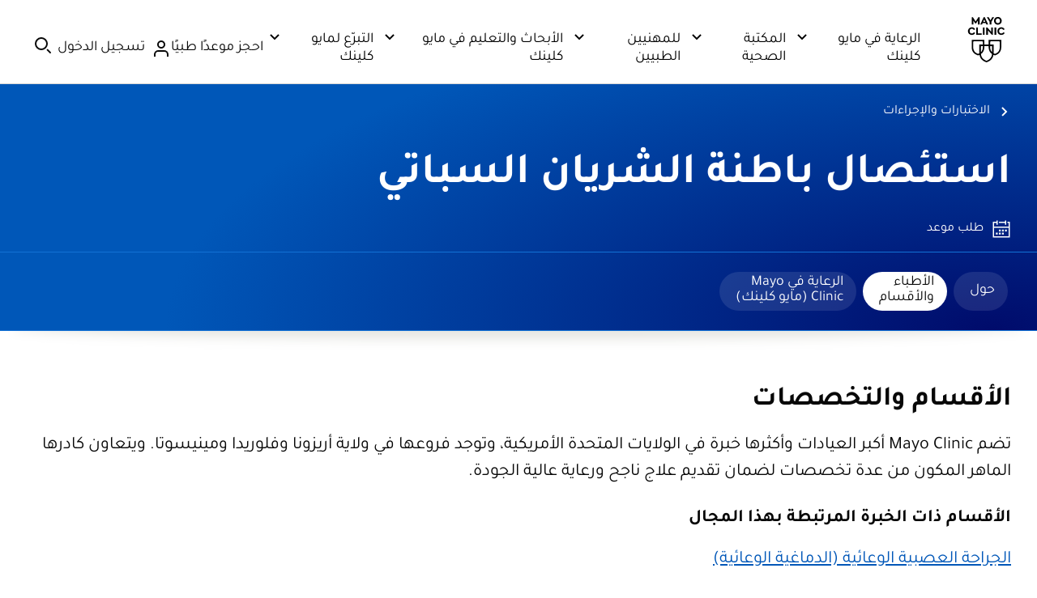

--- FILE ---
content_type: application/javascript
request_url: https://www.mayoclinic.org/mN2-7F/V5et2/QSPmO/fDD5/iJELcXNbz8fhpGhE/VGB1VA/CS0dEhog/RSIB
body_size: 173693
content:
(function(){if(typeof Array.prototype.entries!=='function'){Object.defineProperty(Array.prototype,'entries',{value:function(){var index=0;const array=this;return {next:function(){if(index<array.length){return {value:[index,array[index++]],done:false};}else{return {done:true};}},[Symbol.iterator]:function(){return this;}};},writable:true,configurable:true});}}());(function(){VO();NqP();EcP();var rE=function(bK){var Lx=0;for(var ks=0;ks<bK["length"];ks++){Lx=Lx+bK["charCodeAt"](ks);}return Lx;};var xG=function(){return ["\x6c\x65\x6e\x67\x74\x68","\x41\x72\x72\x61\x79","\x63\x6f\x6e\x73\x74\x72\x75\x63\x74\x6f\x72","\x6e\x75\x6d\x62\x65\x72"];};var sE=function(){return wG.apply(this,[v4,arguments]);};var Fc=function(){return mI["Math"]["floor"](mI["Math"]["random"]()*100000+10000);};var h8=function(RT){return mI["Math"]["floor"](mI["Math"]["random"]()*RT["length"]);};var OH=function TG(fK,fT){'use strict';var SH=TG;switch(fK){case Pm:{var Nz=fT[RD];var Jj;ms.push(p8);return Jj=mI[IZ()[T9(ws)].apply(null,[LT,Cl,Cc,Y9])][Hl(typeof Fq()[Pl(v8)],'undefined')?Fq()[Pl(Cl)].call(null,Aq,Rj,Fw):Fq()[Pl(WL)].call(null,tl,TT,UK)](Nz)[R9()[ME(G9)](Us,n8(n8(Zl)),LT)](function(z8){return Nz[z8];})[Mn[c8]],ms.pop(),Jj;}break;case UL:{var Vw=fT[RD];ms.push(VK);if(mI[R9()[ME(O9)](L8,gl,Xn)][Fq()[Pl(N8)](M8,Zl,Mz)](Vw)){var dz;return ms.pop(),dz=Vw,dz;}ms.pop();}break;case FP:{var bE=fT[RD];ms.push(bl);var JZ=bE[R9()[ME(G9)](WZ,Cl,LT)](function(Nz){return TG.apply(this,[Pm,arguments]);});var GZ;return GZ=JZ[Fq()[Pl(qc)](Zl,v9,rs)](r9()[zs(TT)].apply(null,[EZ,vw,bs,Cs])),ms.pop(),GZ;}break;case bD:{ms.push(jc);mI[pw(typeof R9()[ME(RJ)],'undefined')?R9()[ME(xK)].call(null,Wl,c8,xz):R9()[ME(El)](qK,FH,gz)](function(){return TG.apply(this,[C0,arguments]);},Mn[Cs]);ms.pop();}break;case C0:{ms.push(Gx);var PG=sJ;var QJ=pw(typeof r9()[zs(Ss)],Sz('',[][[]]))?r9()[zs(gj)].call(null,CK,zK,EJ,qq):r9()[zs(pH)](LT,Gc,WT,lj);for(var zH=Zl;Wq(zH,PG);zH++){QJ+=Fq()[Pl(X9)](n8(n8({})),Qs,q9);PG++;}ms.pop();}break;case H0:{ms.push(YZ);var Uq=mI[MK()[Lw(cj)](Fs,rG)][R9()[ME(BZ)].call(null,dK,zc,LH)]?El:Zl;var qT=mI[MK()[Lw(cj)](Fs,rG)][pw(typeof r9()[zs(lc)],Sz('',[][[]]))?r9()[zs(Rn)].apply(null,[Bj,LT,NT,zl]):r9()[zs(pH)](zc,NH,j8,Xs)]?Mn[ws]:xR[Fq()[Pl(Xn)].call(null,KH,E9,CJ)]();var mG=mI[Hl(typeof MK()[Lw(cZ)],Sz('',[][[]]))?MK()[Lw(Bl)](PE,Uw):MK()[Lw(cj)](Fs,rG)][Hl(typeof r9()[zs(sJ)],Sz([],[][[]]))?r9()[zs(pH)].call(null,BQ,FW,kd,mt):r9()[zs(En)](qc,Bq,YH,MQ)]?El:Zl;var Lh=mI[MK()[Lw(cj)].call(null,Fs,rG)][MK()[Lw(xz)](qG,GX)]?Mn[ws]:Zl;var U5=mI[MK()[Lw(cj)].call(null,Fs,rG)][Zp()[Ch(Pv)].call(null,At,TW,n8(n8([])),zp,Td,rh)]?El:Zl;var Ph=mI[MK()[Lw(cj)].call(null,Fs,rG)][MK()[Lw(cN)].apply(null,[cE,z5])]?Mn[ws]:Zl;var Dv=mI[MK()[Lw(cj)].call(null,Fs,rG)][R9()[ME(RJ)](tw,ws,Yb)]?El:Zl;var fp=mI[MK()[Lw(cj)].apply(null,[Fs,rG])][r9()[zs(X5)](Bg,YX,Tl,lt)]?El:Zl;var BX=mI[MK()[Lw(cj)](Fs,rG)][Fq()[Pl(l1)](Hd,hJ,tn)]?El:Mn[c8];var HN=mI[Hl(typeof MK()[Lw(Ft)],Sz([],[][[]]))?MK()[Lw(Bl)].apply(null,[G7,f7]):MK()[Lw(Or)].apply(null,[hs,Lg])][R9()[ME(c8)](Nj,n8(El),Bj)].bind?El:Zl;var Xk=mI[pw(typeof MK()[Lw(dk)],Sz('',[][[]]))?MK()[Lw(cj)](Fs,rG):MK()[Lw(Bl)](cN,G1)][r9()[zs(vr)].apply(null,[Gc,S1,OT,Hd])]?El:Zl;var TM=mI[MK()[Lw(cj)](Fs,rG)][MK()[Lw(bv)](ZG,Qp)]?El:Zl;var jk;var qW;try{var Tt=ms.length;var Ig=n8(T2);jk=mI[pw(typeof MK()[Lw(Zt)],Sz('',[][[]]))?MK()[Lw(cj)](Fs,rG):MK()[Lw(Bl)](gl,GN)][R9()[ME(wb)](qH,VQ,Gk)]?Mn[ws]:Mn[c8];}catch(q1){ms.splice(E1(Tt,El),Infinity,YZ);jk=Zl;}try{var KW=ms.length;var NW=n8(T2);qW=mI[MK()[Lw(cj)](Fs,rG)][R9()[ME(Ob)](YE,T6,N5)]?El:xR[Fq()[Pl(Xn)](Lb,E9,CJ)]();}catch(WW){ms.splice(E1(KW,El),Infinity,YZ);qW=Zl;}var cp;return ms.pop(),cp=Sz(Sz(Sz(Sz(Sz(Sz(Sz(Sz(Sz(Sz(Sz(Sz(Sz(Uq,cr(qT,Mn[ws])),cr(mG,Mn[Nd])),cr(Lh,c8)),cr(U5,Bl)),cr(Ph,pH)),cr(Dv,Cl)),cr(fp,xr)),cr(jk,Mn[Bl])),cr(qW,O9)),cr(BX,k1)),cr(HN,Mn[V5])),cr(Xk,EZ)),cr(TM,Bg)),cp;}break;case Em:{var UW;var sQ;var xM;ms.push(Rk);for(UW=Zl;Wq(UW,fT[R9()[ME(Zl)](FQ,n8(n8(El)),nW)]);UW+=El){xM=fT[UW];}sQ=xM[R9()[ME(Yb)](sW,xr,D7)]();if(mI[pw(typeof MK()[Lw(V5)],'undefined')?MK()[Lw(cj)](nk,rG):MK()[Lw(Bl)].apply(null,[fX,s7])].bmak[Zp()[Ch(fQ)].apply(null,[Bg,cb,D7,cM,n8(n8(El)),Cc])][sQ]){mI[MK()[Lw(cj)](nk,rG)].bmak[Zp()[Ch(fQ)].call(null,Bg,cb,Cl,rb,Dr,Cc)][sQ].apply(mI[MK()[Lw(cj)].call(null,nk,rG)].bmak[Zp()[Ch(fQ)].apply(null,[Bg,cb,n8(Zl),Kp,ck,Cc])],xM);}ms.pop();}break;case p3:{ms.push(lN);try{var CQ=ms.length;var Nb=n8([]);var Vk=Sz(Sz(Sz(Sz(Sz(Sz(Sz(Sz(Sz(Sz(Sz(Sz(Sz(Sz(Sz(Sz(Sz(Sz(Sz(Sz(Sz(Sz(Sz(Sz(mI[R9()[ME(fQ)](Db,fQ,l1)](mI[R9()[ME(LH)](DW,Cl,Y1)][Zp()[Ch(g1)].apply(null,[gj,ht,n8([]),wN,n8(n8([])),bh])]),cr(mI[R9()[ME(fQ)](Db,n8(n8(Zl)),l1)](mI[R9()[ME(LH)](DW,BQ,Y1)][MK()[Lw(lt)](x1,Mh)]),El)),cr(mI[R9()[ME(fQ)].call(null,Db,X9,l1)](mI[R9()[ME(LH)].call(null,DW,Ud,Y1)][Hl(typeof Fq()[Pl(m6)],'undefined')?Fq()[Pl(Cl)](gj,Jv,CM):Fq()[Pl(Wh)](V5,Er,Xr)]),ws)),cr(mI[R9()[ME(fQ)].call(null,Db,n8(n8({})),l1)](mI[R9()[ME(LH)].apply(null,[DW,n8(El),Y1])][MK()[Lw(k6)](fs,Lb)]),c8)),cr(mI[R9()[ME(fQ)](Db,Bq,l1)](mI[Fq()[Pl(CK)](n8({}),q5,V6)][Zp()[Ch(X9)].apply(null,[Bl,Ep,n8(n8(El)),ck,vw,k5])]),Bl)),cr(mI[R9()[ME(fQ)](Db,ZX,l1)](mI[R9()[ME(LH)].apply(null,[DW,CK,Y1])][r9()[zs(vg)].call(null,B6,EZ,KN,Er)]),pH)),cr(mI[R9()[ME(fQ)](Db,n8({}),l1)](mI[R9()[ME(LH)].apply(null,[DW,AQ,Y1])][MK()[Lw(KX)](t8,sJ)]),Mn[A7])),cr(mI[R9()[ME(fQ)](Db,D7,l1)](mI[pw(typeof R9()[ME(nW)],Sz('',[][[]]))?R9()[ME(LH)](DW,ws,Y1):R9()[ME(El)](St,Aq,Kr)][Fq()[Pl(VM)].call(null,n8(n8(El)),l1,bW)]),xR[IZ()[T9(TT)].apply(null,[AQ,c8,ht,l6])]())),cr(mI[R9()[ME(fQ)](Db,ON,l1)](mI[R9()[ME(LH)](DW,n8(n8([])),Y1)][pw(typeof IZ()[T9(V5)],'undefined')?IZ()[T9(LT)].call(null,qc,EZ,zb,X9):IZ()[T9(El)](pH,Id,Bq,Sv)]),Mn[Bl])),cr(mI[R9()[ME(fQ)].apply(null,[Db,GN,l1])](mI[R9()[ME(LH)].call(null,DW,M8,Y1)][Fq()[Pl(RX)](PN,gr,Iv)]),Mn[YX])),cr(mI[R9()[ME(fQ)](Db,zl,l1)](mI[R9()[ME(LH)](DW,hv,Y1)][Fq()[Pl(Fp)](gd,Uv,UM)]),k1)),cr(mI[R9()[ME(fQ)].call(null,Db,ws,l1)](mI[R9()[ME(LH)](DW,n8([]),Y1)][r9()[zs(g5)].apply(null,[n8(n8([])),D7,JE,jQ])]),Mn[V5])),cr(mI[Hl(typeof R9()[ME(Ct)],'undefined')?R9()[ME(El)](hv,k1,E5):R9()[ME(fQ)].apply(null,[Db,pW,l1])](mI[R9()[ME(LH)].call(null,DW,FH,Y1)][pw(typeof Zp()[Ch(Zl)],Sz(r9()[zs(gj)].apply(null,[V5,CK,tf,qq]),[][[]]))?Zp()[Ch(Mp)].call(null,rb,zb,Lg,VQ,n8(El),gh):Zp()[Ch(Cl)](Ev,Oh,zv,gd,j5,SN)]),xR[r9()[zs(fQ)](pW,Qh,hk,b1)]())),cr(mI[R9()[ME(fQ)](Db,WL,l1)](mI[Hl(typeof R9()[ME(xN)],Sz('',[][[]]))?R9()[ME(El)](RJ,sp,Gt):R9()[ME(LH)].call(null,DW,r7,Y1)][R9()[ME(X5)](YH,N5,lN)]),Bg)),cr(mI[R9()[ME(fQ)].call(null,Db,Lb,l1)](mI[R9()[ME(LH)](DW,n8({}),Y1)][R9()[ME(lt)].call(null,q8,Dr,qq)]),CK)),cr(mI[Hl(typeof R9()[ME(lc)],Sz('',[][[]]))?R9()[ME(El)].apply(null,[lg,gj,Wk]):R9()[ME(fQ)](Db,n8(n8(Zl)),l1)](mI[pw(typeof R9()[ME(Aq)],'undefined')?R9()[ME(LH)](DW,wN,Y1):R9()[ME(El)].call(null,r5,Vb,Av)][Fq()[Pl(xv)].call(null,gd,Cl,rv)]),Bq)),cr(mI[Hl(typeof R9()[ME(xd)],Sz('',[][[]]))?R9()[ME(El)].apply(null,[wN,Bq,xg]):R9()[ME(fQ)](Db,T6,l1)](mI[R9()[ME(LH)](DW,n8(n8(El)),Y1)][Fq()[Pl(k7)].call(null,N5,Gd,Nr)]),Mn[QW])),cr(mI[R9()[ME(fQ)](Db,gl,l1)](mI[R9()[ME(LH)](DW,j5,Y1)][r9()[zs(RX)](XW,x5,vt,ZN)]),hv)),cr(mI[Hl(typeof R9()[ME(Uv)],'undefined')?R9()[ME(El)].call(null,N8,Nd,HW):R9()[ME(fQ)].call(null,Db,wN,l1)](mI[Hl(typeof R9()[ME(Cb)],Sz([],[][[]]))?R9()[ME(El)](dv,qc,qv):R9()[ME(LH)](DW,S1,Y1)][r9()[zs(Fp)].apply(null,[sp,Dr,rr,PN])]),Mn[Pv])),cr(mI[R9()[ME(fQ)](Db,QW,l1)](mI[pw(typeof R9()[ME(dv)],'undefined')?R9()[ME(LH)](DW,Bj,Y1):R9()[ME(El)](jv,O9,JW)][IZ()[T9(hv)](gd,Bg,fv,E5)]),gr)),cr(mI[R9()[ME(fQ)].call(null,Db,tl,l1)](mI[pw(typeof R9()[ME(j5)],'undefined')?R9()[ME(LH)].call(null,DW,n8(El),Y1):R9()[ME(El)].call(null,Id,WL,Cs)][Hl(typeof MK()[Lw(zc)],Sz([],[][[]]))?MK()[Lw(Bl)](O1,J7):MK()[Lw(X5)](lq,qc)]),Dr)),cr(mI[R9()[ME(fQ)].apply(null,[Db,Tb,l1])](mI[R9()[ME(LH)].apply(null,[DW,n8([]),Y1])][Hl(typeof r9()[zs(fQ)],'undefined')?r9()[zs(pH)].apply(null,[LT,gr,MX,ft]):r9()[zs(xv)].apply(null,[ZX,VQ,qX,Wb])]),rb)),cr(mI[R9()[ME(fQ)].apply(null,[Db,LH,l1])](mI[R9()[ME(LH)](DW,KH,Y1)][MK()[Lw(vr)].apply(null,[Hg,rr])]),At)),cr(mI[R9()[ME(fQ)](Db,ws,l1)](mI[r9()[zs(At)](n8(El),pW,X7,GX)][MK()[Lw(xr)].apply(null,[zg,GN])]),M8)),cr(mI[R9()[ME(fQ)].apply(null,[Db,xN,l1])](mI[Fq()[Pl(CK)](n8(El),q5,V6)][pw(typeof Fq()[Pl(Rn)],'undefined')?Fq()[Pl(Gk)].call(null,NH,BM,m9):Fq()[Pl(Cl)](D7,xN,r7)]),A7));var Vg;return ms.pop(),Vg=Vk,Vg;}catch(d1){ms.splice(E1(CQ,El),Infinity,lN);var W5;return ms.pop(),W5=Zl,W5;}ms.pop();}break;case JR:{var Wr=fT[RD];ms.push(pv);var tp=Hl(typeof r9()[zs(Or)],'undefined')?r9()[zs(pH)](Bl,cM,P7,M1):r9()[zs(gj)](Ss,n8(n8(El)),UE,qq);var DM=MK()[Lw(nQ)](xk,k1);var K1=Zl;var vv=Wr[Fq()[Pl(xd)](Y1,Rj,pg)]();while(Wq(K1,vv[Hl(typeof R9()[ME(g5)],Sz('',[][[]]))?R9()[ME(El)](nQ,zp,R6):R9()[ME(Zl)].call(null,Iw,br,nW)])){if(Vh(DM[R9()[ME(Ud)].call(null,cn,Nd,bJ)](vv[Fq()[Pl(Bg)].apply(null,[QW,GN,W1])](K1)),Zl)||Vh(DM[R9()[ME(Ud)](cn,A7,bJ)](vv[Hl(typeof Fq()[Pl(xd)],Sz([],[][[]]))?Fq()[Pl(Cl)].apply(null,[Ud,hg,E5]):Fq()[Pl(Bg)].call(null,Lg,GN,W1)](Sz(K1,El))),Zl)){tp+=Mn[ws];}else{tp+=Zl;}K1=Sz(K1,ws);}var tk;return ms.pop(),tk=tp,tk;}break;}};var Xd=function(rX){var cv=rX[0]-rX[1];var PM=rX[2]-rX[3];var Gv=rX[4]-rX[5];var MJ=mI["Math"]["sqrt"](cv*cv+PM*PM+Gv*Gv);return mI["Math"]["floor"](MJ);};var tM=function(IQ){var kM='';for(var t7=0;t7<IQ["length"];t7++){kM+=IQ[t7]["toString"](16)["length"]===2?IQ[t7]["toString"](16):"0"["concat"](IQ[t7]["toString"](16));}return kM;};var vh=function(bQ,Yp){return bQ instanceof Yp;};var Zg=function(){if(mI["Date"]["now"]&&typeof mI["Date"]["now"]()==='number'){return mI["Date"]["now"]();}else{return +new (mI["Date"])();}};var qh=function(){return mI["window"]["navigator"]["userAgent"]["replace"](/\\|"/g,'');};var OQ=function(){return ["8]RN.M5%\tD","\fMYIOC\f;\"]J\"","<\x40P\fAR\x3fWTf\r\x40\t8mJ=\x3fHXGC^\vS\fB*","2s","\x079$A<\x3f\t\\\\CFX\r9LT\'\x00[E","_\r&]i$"," S6","N\rE,(P","_89`3\x3f\t","DAA","]R\f*UC","S:\"\v\x40","$\x00h\'\rEPB\\","yB)\vJL\n.V=)\t\\","\x40\x3f\"Q1#\\T^\\","KMg\r\x3fWR\x3fJ#-","[\r(&h7%","Q\x008L","(GFI","Zvjx","\fGXm]X\x3fQI(*\x40\x3f\x3fK>\'\rZ","MG^G","F\t\')W","\x40;8DTU","K< \rQQC_\f","(WK6J\"\"J","C7\x3f-PAIF^\f","AE\b.","$B&","%D","F$I7$\\mK^\x07","1$[A^]C","`aad+q&]c*\fB\t%9","","G\r&HR","/]J2\bw","\x07)","Vv","U5","*TE\x00A(P \"\v[","HI/\x07[\t9]\".","\v9KR\b\bB\t","\x07\x073L","","8)","zS J",";MGZAR>\r9SC4","|\x07 \\A\\z\x07F\x078L","^\x3ftI\'\r","R#[","y#v(Uqnp8n-\'!p5,+Ctmn5P#\x00Hg\x07*M\x00\x00e:itf,~ #$PG/(d%\t\"C\"*c|mG\x00#\x00qi)l,m$]\\mc+b\bQcp n,M\x00!eZKk\vv_+\nWA\x00n\'K5\bjei\r_>\v\nsoH/\"U\n\x07\x40vEi)~#\r,{O\x07f-$*E;\n#afCO#G/TyI!\bF-\x00`=,+Aq]a#X\"ym=\x40\v\b$g3)G]kA#| 2$_e/(^%\n\"C7\")c|}Gt\x00&*qg)d\nm$k\\nc+v\bQg\r z,M*!iZKo\vv\"+\x00WA\x00k\'\fK:i~e\rP(\ro\x07G\x3f\"\fo\x07OvEn~(\r#{O\x07\"f%$*g;\tatC\x405^()hI!*F-}e=,\x3fAtga!X!\"ym(\x40\v\f$e/GRoA  #$_S/(d%\"C\"+I|mG\n|\x00#\x00qm)l{m$\x00o\\mc+z\nH`p n,8M\x00!|ZKk\vv_+\nWA\r\x00n\'\bK5\bl~ei\rP_\v\nsoH/\"\vE\n\x07\x40~Ei)~\"\r,{O\x07\"f-$*;\n#aeCO!^*)yI.\bF-\x00l=,+Aw]a#X1\"ym/\x40\v\b$e3)G]kA#| ($_g6/%\n\"C\")c|gGt\x00&:qg)d\nm$k\\m+v\nQg\r ,M:!iZK]\vv\"+\fWA\x00mZ\fK:\fi~e|\rP*\v\rYo\x07H\"\fo\x07OvEk~(\r,sO\x07\"f=$*g;\t\tatCO%^()}I!(_*}e=Ktmbb+\nmd%W:$e~+qDcZC\nso\x07D& l\x07#Gtm]T~( p/\'}8\fe>^at^C(tXnK(n}e=KtmbVy +\nkw\x07(n]3g#)i[fEP();yg<z\x3f\b\fe# )id|V~(*\nydf-\fe.,{^miG\vTCPB<\tg)j}mi!T\byc-(n-\x00%w<)iY\x40|Qy`v^\f(n-\b>o\tPBmi\f}[#ag\x07(n/ S\nfdi#t\n*hgn-\'\va5,)Xtn_#v_A\x00n\'\fe>(ORmK#v#0sw\x07+B\'/I6{\ta\rn`#v*41{T6n-\n\fj)Y^mi(N<\ryn\x07(l9G\n\"pxe (#\b[J\r*n) \fe{w[i#[6yg\nC\'\fv%\n)CQ|`#v*41{v\x070f-x\bO\n)fwCO#T(#As3\nx-\n\fe3$K}mi!a!syM-(n-\x07l\n+zKQgig\x07()(\fe>=Y|m`#v/3r_1B\x07\n\f\x40\"(XnLOE${g(m<\be\n\'O}mi!R-1\"yd1(m9\r4G\x3f\r]Xtm`o\' (Vl.\fvT\n:C\n)qF{i#v(#\'~o(n/t1x8BVx\bU(#yg\x07(i\n\fgCktj_","c7%\rZTXG","MA","q+h )A0>wGIFR\x079gO(\x40","\n","Z\x00","=","J<gemz\'fUk>","-ul/",",\r\\aEE\x07M\f.w\x40 J","\"VB)|$=A9GG","%=W","\\O5","J\'&\nMG","*T","\\$=",";TS!\x00A(*9E","E\f\x3f]t#J$C<*|\\AM\rB","9]A/A","hIR=\v&]`)B\r\x3f","(]O*","Y",")iM[_Gh\r\x3fY|","J\"M1.","","\\Z\\^\x07","P\r.","7#y","dgD+FH\t\x3fT39\tEF\\G\f_","S%s","6J","[BG\bB=YJ/\r\t%8Ir=\tD\x40I\b\rQI2HCf9J&$W!\"\x07F{ME\x07","C+\bF\x00","C(\f]\r\x3f\"Vr\"\bT\x40Z\x07V\rkJS(\x07F,",",S78\x07E\\YE","6\fY","U,p","0lZAI\vY;\x07:MC5","$Ue.\b]/$)A","\"*9M$.HkYEM\fC","","8J9%\x07_[","QCI6_\r\x3fLJ#\x3fN\x00","E&\x3f\tK]i^\x07Y","j\'&\nMG",">A</*MTOG\f","WEGR\"[g A\n\'$C:\x3f","\\IR\v>J","Q\f[","9]K)J%\x3f(I","","C,$J","\x3fA$.[P","t\\XR92kC2_*.,P\'9\r","o\x40X\x07khb\x00Iy.:A ",":A0 \\rI\\%V\x07;YB5","E*\fN>=c>$\nIY\\C\f","\r\x40\"$9p *\vC","6*INE\\D.TI\'\r","\'","\"J$$KP_K\nV\x07.\\","N9,T","\n\x3fLV5S\x00C","sZNB\x07TBTS!\x00A1","9(W\"$[P","(\ti!","K","_\x07AR","J1jB\x07 Vb\tKMMNS\fU","VhF#F=qo f%","GEIF",";TS!\x00A\x07(J5\x3f\x00","V7:AGIL","#\"J7","N","MM\\GC","A^_","~{","XC]R","(hACx^\v\x3fQP#IB89 .]GB\b\"UO2\x00Y\tk;E>>\r","\fMCEK\x07\x00\f-W","\x07YP","\r;=r79AZB","K.","SJD","9A>","\"{zb","*KR\x07K\t3B","73\rK\x40XA\fP","\x07\x3f{I(J\x3f","Uv[","D3[%",".Lo2\fB","J/\"V`","",";%K<.&]XNM","T-/o","-\r\\VDjp\fYT\'\\-;$","\\K\'=G$9P>.>IY","<\rJr`a\fQ","RI\\%V\x07;YB5","[SZ","(<K","<)V","D\x07*TR.9C,$J*AEYDC\x00\r%","C\b,]R","\"\fM,","V7&\x07^Po]E\f\f\x3fkE4\x00_\r\x3fK\x3f\'e","W7%","HS5","\"*Ml","\fMCEK\x07g\x00.Tt\'F","GP]H\"\f]\t9","T\\Z#G \f\rTO![","89V;%","R\v\t\"LP/F\"!M&2\v\x40TBO\x07"," K(dZOI[#=YO*\bM\x00.","!E!","/K","(%A1 ;\\Z\\xX\r(WJ","K\r[]V2","V78G[_M6R","s07o","V\n.TC4\b[$#","6\nzy-","\r]=(V","ZP]]\x07D5*SC\nL\x07","U6F","Q4*Tu2","\\MZ\x008QI(","\n.YT\x07[\t9;E>","\\C(\x00J\b","\x3fKR","&KR","QH",";\t\\]BIR","=JGM\\\x07","1%O","U2F,$B+","qM\\\x07","Z\x07V\rLG2\f","t","N)$A<\x3fED\\K\x40\x07%KI4","\x07(","\vGZGA\x07","P\f]J#J94l7*\fMGjGv$HI5","[EM_\f","G 2\\Z","!\x3f\tK^","\x3fH#g\r%)H79FVCEB\x07/\b\\L*=T>25","\x3fE</\x07E`ya&","J","K<8Z\x40O\\\rE","I(J;\x3fA!8","\fS\n=*KB,C\r88P=;\x40COr.Z\n\'g","N-[","1J","3)]EX","\\\x07O9]G","J(R;(\rlTXI",".UG/n\b/\x3fA!8","TOK\x07[\f$UC2\f]"];};var z6=function(Eg,Dk){return Eg*Dk;};var Sz=function(cg,TQ){return cg+TQ;};var jb=function(){return ["\x40Fe70\x00","\nI\":.20\rM\x00H","I\b]&<.(;","\x07","\b>3V","!%","HLRM66\t.RG&;\'>\fU\x00H","%","UNOZV(",",{","_]pH /<D.L","1%\"","P1&*%+6\nZrLTV1 <\bT\nM6 *+/","Z*0>%+",":","/>5Z\\*&","&0(>\x07hUHFJ##VM8:^=d(7-*\x00\'V\bSZP","/)<\\\vNlYA(\'","}\'I6-%%\rKNFG","(;1\x073T","WusV","P^)","\v<#=P_[jW&0\b\v<[F& \")1","R\tE*!8#;W","M\x00W","$8\x3f\r:","\x40 6\x00$","F","&8\"#1\x3fPNA","6*EQe.(:\tUEjE\x40C,,A8\'2IA+19","1:(","2&\"2>\\","&\f","*3Q","W11",")%UmPB$7\rh\fQOh=%","&OZAK(\x07\t\'.|\\ &\r31P\nTjTH)","/X\t\\","l","~t;\'+U^LMT,0\buOedzf\nW\n\x00uz[Kxf\rW\b}","+;\r","V\vNAzB\x07+ ","K-59\x07+","UJ\x40I ,","IIZBK7&","<","w18\v0U\x00"," >9","D  \x3f#-4\x07L\vN","FT<,:\\L, \")1fIvYK$&","-","%>)+","K\nIJZT ","I[S","~d|m","H$15)1X","X582\x00*\v","r","(9.1","H_P",",G",")=,","O\fI\x40WM)++4\\\tO ","O[UH##\b-8\x07G|-1k5+W]Z\'\'A&\x3fRM!t()1\tP\vI\tVL$0\x00<9O\b*!\x3f56\r\n\\\tAL b-<5SV\b75%!:Y","O\x00](1%2,","8#+\'VU]LT \r\x07","5N3A(1$3+E)ZS_P","\\I","[_TM)\n/4I","YFYH !3-=Y\vM6\'/8\tU","NPPh#\n,","\x3f","_KQV,4\t","$","\x3fRM;\"(+6","[Y[\\F ","jgY\\$","X\x40A7;","l","x8ue","G&!8","\v1:\fK\fLLG{ 4\x00==I","\x40Q","<4","!","(5+","AL ,","\b+4X])1%-M7_EZE!",")#==Z","$\b","!\'\r)RM",":\x07]VL","U","Z&2;","auSy",")TC=&#\'L\x40[","x","w","\t+","JH]","rAr<I\'Nx\'B>g~RC#`w","\'$/x","^\bF&5\x3f","2$42(L\x07W\x40A",";Mn\x40XA66\x008","(yUzAV,,/);",")*\\\"F$6\'#;","w8*5+ \tM\fHhYA76","ATV!5\x00\t-R\tK0&9#1","^\vM$&/2\x07L","&8R\n","/^M :",")-&Y","8w21)\"-\\evVL7","#!%%+\x07W","6\v-","$8O^ &#)LNL","G$.\r,X\vM+=>+","RA1\n\b SZ*$2>\\","\x07lJLGg$1","&;\'*:j\x00VL[M0/%<=","ILQn\n8TM","\f)0\\EnHYOe\r/5SG~,0.)%\rW_[PV","7#40\r","","mOZAA!","gf\"\t\t..\v,lak&IB","","q","\'RM7*5:","IJGM56","+3H\t\\7-","/+XU[","","*%<J\fX\x40YM1;L>9S[","2\'\'",">\vR",";9I&\\1&\"$*\r","7,h\x40%SAp","^\\&<\x07)<","8*(8\t^\x00I","4:\x07X_zAE1\'","\tP\t_MtT79)\x3fV\bN#","^\x00NfBJ0\v-.Il \'(46\x07VI","1:Ph}vt \'8\'2SK1=$(","Pn\x40XA*7H\t\x3fI^ ","QJFA","5W","G!-","I6#","_\v]  $)+","21)-6 P^L[","\\\\hAP7","*,\f=/XX",">OV\x40Q$6%,IG\\*t86-\t]ETF[\t,6\t)>Q\b,:82>\v\\K0`[*0:|I\b\b\'1k/+X\x07VL+-V).OQe;),:JEW\\FPe*\x00\r-|\\Gs-&$0FP_[TP*0<Sa|P\\-;/h",",O\bK \'8\x07*\x07I\nI]gA6","1>W BYGA61\b&X]) ","l+whfo\x00>)\ry\"z\x005/u","/D\nJ*8","^","\b-\x3fO\\","mr","I)8#3PW",",Q","OV\\Ph , ","\ncye\"E,GA\fzxY\x07yjATl|t|\tT_M01x","SB6","~5s","!(D","6*",":Q\bG7",".>\r]$H[T]\x077\x07-.","A6 $4&","Z 8$\';$\vK\fJ]","\b20A","_OTQ)6","\fW","\x3fy.","KWLvL7-\f=1","- \x3f6e","]Y\x40v ,:9O",".5SD)-\x07)<","G*\x3f\"#\t[\t_M","^\x00NvAA)\'\f<.D","G+2\"42","9$<W\x00Y]\\K+","\n(.v&oz",":ZUZZB1b..5^\b\t==#\'L\x40[","-+",";\b5IZ$ $4","MPR,!6-1RQ","BA\'---2Y\bZ","]619\x078M","J\\,:>/\rJSF[a70\t","[ 8.(6",">=QM\n2","<.\'","&--\x3fIG+",";\\\\0&.*\x07VNLQw,%$","*0H","v","20","3.2\rT\x00T]Ff<\x00=P","&=M",":9LM6 #;\tr\x00CzLW1\'\f:+\x3fX[",")0QL<*(+","!9S` =,.+","\b#","2\x00\t;9{\vG$ ","I+7.*>\\"];};var l5=function(w1){if(w1==null)return -1;try{var lp=0;for(var Xv=0;Xv<w1["length"];Xv++){var pM=w1["charCodeAt"](Xv);if(pM<128){lp=lp+pM;}}return lp;}catch(j6){return -2;}};var qk=function(s6,l7){var tv=mI["Math"]["round"](mI["Math"]["random"]()*(l7-s6)+s6);return tv;};var j7=function kh(N7,b5){var Pt=kh;var Kd=qd(new Number(qI),ld);var p7=Kd;Kd.set(N7);while(p7+N7!=Z4){switch(p7+N7){case Rm:{N7-=j3;mI[IZ()[T9(ws)](YX,Cl,Sk,Y9)][IZ()[T9(c8)].call(null,gj,CK,lM,fj)](wQ,dM,Xb(If,[Hl(typeof Zp()[Ch(El)],'undefined')?Zp()[Ch(Cl)](fW,Kk,n8(n8({})),zv,S1,p8):Zp()[Ch(Zl)](pH,NL,n8(n8([])),Pv,Gc,zc),FX,R9()[ME(k1)].call(null,ZH,FH,sv),n8(Zl),R9()[ME(wN)].apply(null,[qn,Td,N6]),n8(Zl),pw(typeof Fq()[Pl(Mp)],Sz([],[][[]]))?Fq()[Pl(A7)].call(null,wN,Vb,rw):Fq()[Pl(Cl)].call(null,Xn,GW,Hv),n8(Zl)]));var Gb;return ms.pop(),Gb=wQ[dM],Gb;}break;case Vf:{var VW=b5[RD];ms.push(Mt);var Rb=VW[Hl(typeof r9()[zs(FH)],'undefined')?r9()[zs(pH)](gl,KH,zX,C5):r9()[zs(FW)].apply(null,[n8(n8(Zl)),Bg,GK,Z1])]||{};Rb[Fq()[Pl(WX)](Qh,b1,Iz)]=pw(typeof R9()[ME(MQ)],Sz([],[][[]]))?R9()[ME(WX)].call(null,bj,GX,pH):R9()[ME(El)](Vv,r7,Rd),delete Rb[MK()[Lw(36)].call(null,1381,49)],VW[r9()[zs(FW)].apply(null,[Nd,gr,GK,Z1])]=Rb;N7-=xO;ms.pop();}break;case q3:{N7-=B0;if(pw(Md,undefined)&&pw(Md,null)&&I5(Md[pw(typeof R9()[ME(G6)],'undefined')?R9()[ME(Zl)].apply(null,[np,n8({}),nW]):R9()[ME(El)].apply(null,[XW,Cl,Ap])],Zl)){try{var jh=ms.length;var Wt=n8([]);var Dh=mI[MK()[Lw(Wp)].apply(null,[HX,Cb])](Md)[r9()[zs(gr)].apply(null,[V5,GX,Hw,E9])](R9()[ME(Qp)].apply(null,[Qt,ON,ZX]));if(I5(Dh[Hl(typeof R9()[ME(bJ)],Sz('',[][[]]))?R9()[ME(El)](Z7,n8({}),Ot):R9()[ME(Zl)](np,Ss,nW)],pH)){wM=mI[MK()[Lw(xr)].call(null,Cd,GN)](Dh[pH],Mn[cM]);}}catch(kb){ms.splice(E1(jh,El),Infinity,BM);}}}break;case bA:{var Gp=pw(typeof mI[MK()[Lw(cj)](Tp,rG)][Hl(typeof IZ()[T9(Pv)],Sz(pw(typeof r9()[zs(CK)],Sz('',[][[]]))?r9()[zs(gj)](AQ,n8([]),f4,qq):r9()[zs(pH)](n8(n8([])),Pv,n7,s5),[][[]]))?IZ()[T9(El)].apply(null,[T6,vQ,Kv,Uh]):IZ()[T9(Qh)](NH,gj,EQ,E7)],MK()[Lw(EZ)](fh,Cl))||pw(typeof mI[Fq()[Pl(Bq)].apply(null,[n8(n8([])),j5,Hq])][pw(typeof IZ()[T9(Dr)],'undefined')?IZ()[T9(Qh)].call(null,Qp,gj,EQ,E7):IZ()[T9(El)](r7,gg,zp,H1)],MK()[Lw(EZ)](fh,Cl))?Fq()[Pl(k1)].call(null,GN,tl,xh):pw(typeof Fq()[Pl(Bv)],Sz([],[][[]]))?Fq()[Pl(cj)](fQ,Lb,qQ):Fq()[Pl(Cl)](n8(n8({})),Qg,rW);var jX=zh(mI[MK()[Lw(cj)].apply(null,[Tp,rG])][Fq()[Pl(Bq)](LH,j5,Hq)][Fq()[Pl(Zt)](ZX,hv,Tk)][R9()[ME(qq)](b6,n8(n8(El)),gr)](pw(typeof r9()[zs(hv)],'undefined')?r9()[zs(Gk)](x5,LT,Mv,Rr):r9()[zs(pH)](PN,n8({}),Bk,AM)),null)?Fq()[Pl(k1)](O9,tl,xh):Fq()[Pl(cj)](n8({}),Lb,qQ);var RN=zh(mI[Hl(typeof MK()[Lw(ph)],Sz([],[][[]]))?MK()[Lw(Bl)].call(null,Rp,PW):MK()[Lw(cj)].call(null,Tp,rG)][pw(typeof Fq()[Pl(Ct)],Sz('',[][[]]))?Fq()[Pl(Bq)].apply(null,[Bq,j5,Hq]):Fq()[Pl(Cl)].call(null,At,B5,vX)][Hl(typeof Fq()[Pl(bp)],'undefined')?Fq()[Pl(Cl)].apply(null,[Lb,pt,RX]):Fq()[Pl(Zt)](Zl,hv,Tk)][pw(typeof R9()[ME(z5)],Sz([],[][[]]))?R9()[ME(qq)](b6,gr,gr):R9()[ME(El)].apply(null,[Pb,TT,Ug])](Fq()[Pl(lt)](B6,k7,bk)),null)?Fq()[Pl(k1)](YX,tl,xh):pw(typeof Fq()[Pl(z5)],'undefined')?Fq()[Pl(cj)](Hd,Lb,qQ):Fq()[Pl(Cl)](gr,Eb,hr);var Cr=[lW,q7,Bt,wp,Gp,jX,RN];var Mg=Cr[Fq()[Pl(qc)].call(null,hv,v9,AA)](r9()[zs(TT)].apply(null,[n8([]),Gc,Np,Cs]));N7+=tI;var CW;}break;case MO:{mI[IZ()[T9(ws)].call(null,LT,Cl,jp,Y9)][IZ()[T9(c8)](Aq,CK,T5,fj)](f5,OX,Xb(If,[Zp()[Ch(Zl)].call(null,pH,Ug,Bq,zp,n8({}),zc),Jp,R9()[ME(k1)].call(null,js,Kp,sv),n8(Zl),R9()[ME(wN)](Ad,YX,N6),n8(Zl),Fq()[Pl(A7)].call(null,br,Vb,Yq),n8(Zl)]));var RQ;N7-=tD;return ms.pop(),RQ=f5[OX],RQ;}break;case g0:{var f5=b5[RD];var OX=b5[T2];N7+=wR;var Jp=b5[G4];ms.push(FN);}break;case Uf:{var th=b5[RD];N7-=c3;ms.push(qb);var sX=Xb(If,[IZ()[T9(CK)](gr,Cl,r5,Wd),th[Zl]]);GQ(El,th)&&(sX[Fq()[Pl(Pv)](Qp,v8,Dq)]=th[El]),GQ(Mn[Nd],th)&&(sX[Hl(typeof Fq()[Pl(G9)],Sz('',[][[]]))?Fq()[Pl(Cl)](GX,jd,RM):Fq()[Pl(XW)](c8,G6,Qb)]=th[ws],sX[pw(typeof EW()[YM(r7)],'undefined')?EW()[YM(Bg)](Qh,cj,cX,Z1,xX):EW()[YM(Bl)](VQ,Hh,Ap,Cl,vw)]=th[c8]),this[pw(typeof MK()[Lw(m6)],'undefined')?MK()[Lw(FH)](Qr,Bq):MK()[Lw(Bl)].call(null,zX,DW)][r9()[zs(c8)].apply(null,[n8(El),zv,HK,cW])](sX);ms.pop();}break;case F3:{var wX=b5[RD];ms.push(F1);var KM=wX[r9()[zs(FW)](TT,g1,KG,Z1)]||{};KM[Fq()[Pl(WX)](XW,b1,kz)]=R9()[ME(WX)](gx,cj,pH),delete KM[MK()[Lw(36)](1471,49)],wX[pw(typeof r9()[zs(F7)],Sz('',[][[]]))?r9()[zs(FW)].call(null,ck,Vb,KG,Z1):r9()[zs(pH)](Tb,E5,wh,tt)]=KM;ms.pop();N7-=FI;}break;case pP:{var wQ=b5[RD];var dM=b5[T2];var FX=b5[G4];ms.push(fr);N7-=H3;}break;case TV:{return ms.pop(),CW=Mg,CW;}break;case z4:{var Bd=b5[RD];N7-=F4;ms.push(kk);var wg=Xb(If,[IZ()[T9(CK)].apply(null,[A7,Cl,Az,Wd]),Bd[Zl]]);GQ(El,Bd)&&(wg[Fq()[Pl(Pv)].call(null,Pv,v8,lE)]=Bd[El]),GQ(Mn[Nd],Bd)&&(wg[Fq()[Pl(XW)](tl,G6,bw)]=Bd[ws],wg[EW()[YM(Bg)](Bg,cj,pj,O9,xX)]=Bd[c8]),this[MK()[Lw(FH)].apply(null,[gx,Bq])][r9()[zs(c8)](n8([]),n8(n8(Zl)),Kc,cW)](wg);ms.pop();}break;case UR:{var AW=b5[RD];ms.push(Yv);var Yd=AW[pw(typeof r9()[zs(pk)],Sz('',[][[]]))?r9()[zs(FW)](sp,n8(n8([])),Lc,Z1):r9()[zs(pH)](ON,n8(n8(El)),st,gd)]||{};Yd[Fq()[Pl(WX)](sp,b1,FJ)]=pw(typeof R9()[ME(t5)],'undefined')?R9()[ME(WX)](tT,n8(Zl),pH):R9()[ME(El)].call(null,gg,Lg,MX),delete Yd[MK()[Lw(36)](1463,49)],AW[r9()[zs(FW)].apply(null,[CK,n8(Zl),Lc,Z1])]=Yd;ms.pop();N7-=C2;}break;case AS:{ms.push(Sb);N7-=OL;var lW=mI[MK()[Lw(cj)](Tp,rG)][r9()[zs(k7)](Cs,n8([]),ng,Gd)]||mI[pw(typeof Fq()[Pl(Mp)],Sz('',[][[]]))?Fq()[Pl(Bq)].apply(null,[n8(n8([])),j5,Hq]):Fq()[Pl(Cl)].apply(null,[n8(El),mk,l6])][r9()[zs(k7)](Pv,TX,ng,Gd)]?Fq()[Pl(k1)].apply(null,[EZ,tl,xh]):Fq()[Pl(cj)](Dr,Lb,qQ);var q7=zh(mI[MK()[Lw(cj)](Tp,rG)][Fq()[Pl(Bq)](n8(n8({})),j5,Hq)][Hl(typeof Fq()[Pl(dk)],'undefined')?Fq()[Pl(Cl)](FH,Th,Tk):Fq()[Pl(Zt)](E5,hv,Tk)][R9()[ME(qq)](b6,WX,gr)](Fq()[Pl(Gc)](x5,BQ,ZE)),null)?Fq()[Pl(k1)].apply(null,[LH,tl,xh]):Fq()[Pl(cj)](gj,Lb,qQ);var Bt=zh(typeof mI[R9()[ME(LH)].apply(null,[xX,Bl,Y1])][Fq()[Pl(Gc)](T6,BQ,ZE)],MK()[Lw(EZ)].call(null,fh,Cl))&&mI[R9()[ME(LH)](xX,Cl,Y1)][Fq()[Pl(Gc)].call(null,xr,BQ,ZE)]?Fq()[Pl(k1)](cj,tl,xh):Fq()[Pl(cj)](n8(n8({})),Lb,qQ);var wp=zh(typeof mI[MK()[Lw(cj)](Tp,rG)][Fq()[Pl(Gc)](Aq,BQ,ZE)],Hl(typeof MK()[Lw(T6)],'undefined')?MK()[Lw(Bl)](gM,Rv):MK()[Lw(EZ)](fh,Cl))?Fq()[Pl(k1)](N5,tl,xh):Fq()[Pl(cj)](xr,Lb,qQ);}break;case tD:{var nt;return ms.pop(),nt=wM,nt;}break;case kP:{var XJ;ms.push(Fp);return XJ=[mI[R9()[ME(LH)](M7,n8(n8(El)),Y1)][Zp()[Ch(B6)].apply(null,[k1,gh,g1,N5,WX,v8])]?mI[pw(typeof R9()[ME(A7)],Sz('',[][[]]))?R9()[ME(LH)](M7,Td,Y1):R9()[ME(El)](H7,A7,mg)][Zp()[Ch(B6)](k1,gh,LH,ck,n8([]),v8)]:pw(typeof MK()[Lw(CK)],Sz([],[][[]]))?MK()[Lw(D5)](Qb,TX):MK()[Lw(Bl)].apply(null,[kv,IM]),mI[R9()[ME(LH)](M7,Ss,Y1)][Fq()[Pl(Hv)].call(null,n8(n8(El)),vw,NJ)]?mI[R9()[ME(LH)].apply(null,[M7,vw,Y1])][Fq()[Pl(Hv)](vw,vw,NJ)]:MK()[Lw(D5)](Qb,TX),mI[R9()[ME(LH)].call(null,M7,Hd,Y1)][Fq()[Pl(Ob)](rb,Bg,S6)]?mI[R9()[ME(LH)].call(null,M7,xr,Y1)][Fq()[Pl(Ob)](n8({}),Bg,S6)]:MK()[Lw(D5)].apply(null,[Qb,TX]),zh(typeof mI[pw(typeof R9()[ME(FH)],Sz('',[][[]]))?R9()[ME(LH)](M7,T6,Y1):R9()[ME(El)](Zl,rb,hk)][pw(typeof R9()[ME(fN)],Sz('',[][[]]))?R9()[ME(TT)](xk,n8(Zl),br):R9()[ME(El)](T1,n8(Zl),Fv)],MK()[Lw(EZ)](CN,Cl))?mI[R9()[ME(LH)](M7,TT,Y1)][R9()[ME(TT)](xk,Xn,br)][Hl(typeof R9()[ME(Gk)],Sz([],[][[]]))?R9()[ME(El)](dX,Gc,EM):R9()[ME(Zl)](c1,TX,nW)]:gW(El)],ms.pop(),XJ;}break;case qR:{N7+=GC;var Md=b5[RD];ms.push(BM);var wM;}break;case E4:{N7-=FD;return String(...b5);}break;case D0:{return parseInt(...b5);}break;}}};var Pk=function(UX,w5){return UX&w5;};var Bb=function(Eh,CX){return Eh[db[c8]](CX);};var Ab=function(Ut,WJ){return Ut>>>WJ|Ut<<32-WJ;};var lk=function(){return wG.apply(this,[z0,arguments]);};var Hl=function(Ek,Sh){return Ek===Sh;};var gW=function(V1){return -V1;};var R7=function(){QM=["RG%5RQ^\x40%LBDL\x3fO","*TPV,\x403]KBG","_^R","k",">#V\\A","\x3f3HCRQ8vC\x40N<","W6NGX\"#_","i","VQ,[","\v[)LBFC6IM","9OND5w\b\x00N","\vQ$[","YBa","O+gYe#3X[gZ(\\","\tIP","[X\\g6^\vHT\x3f","\"^E^Y3[CJL",".J^PP6","C>_N","\fM2[B\x40Q1Y*QT)%S{V","cKQ,KMe>/\\TR","dl\x40P.F\\\x40P\x07_VC-6KVS","BG,h\vNF\x3f#I","\f","N","IAX_Q$[XDA,CF#$]FD\x405\x40DI=S\n",",B\vNF","E\rHW%%ZG^","YQM*O.DS/_VcW7FDBg IQE%)U","EQJ=X","Vb",")U0","VX$","Lno","G+\\","~B(IRT","8v",",\x40.FDB","","[V","A/JGJT=","\x40E/.^\x40","CV\fQA^","&RT8TDd\x409","Weclk","{:y71VZ\x40_","Q*C","\x3f",";K\tUD>#","P>!","","F9\\_IVKD","KRD","EB%","zqt3:rgcoig7nahgb!(luKGA<OFY%,P_ZD-]YQW.]XK|w\t\x00BId","%(X_BG","BDQ]qC#6^AC","_9V","w","+^GV<M","LEHR4O\rD","`LCQ;XD_\'UEV","VODPL;HC8.",".4Z]S","FOV","N\\DK4}EE$","\n|","ZJK6^SU#1U","Ln","^Q$JNa`","CDG%(^t\x409A^f=I\vXA8/T]:P)CO","\t\x00V7F^\bC-^GX *","zdeu;md","I^\x07","KOP","(\'OR","~>","R_[U0IDV;BY\x40E8#VCC","rY-4^W`\r_9]","Q,XDE\r\"_AR\f","L^W[","R#+KRE>_5K","cX\x409]oSG6^","S\\T\bU*J\ncN9Y","w9(XG^","PZ(JN","VZ\x3ff^\x40P9^S","/",">G","g(]CKE\fK","A","6^E[","bG6O\v\x40E#4}FY\v]3A",",E\r\x40]sVV\x07,]&J","LX8","NB/6N","/[EWC\x3fO","K;E","Y\r\x40C8R^R\vU1_","T]\\A,","k6\\MX(fZGCD(^J<O\nUC9%OFE_Z3A\x07LV=XC])fR]DZ\x3fJ/k6\nSU)4GXWQ|F^\x40P9HDl(T]\rF=V\nJ\x402OUBl+N\x40CWU*J\nDy\x00LS#*ZC\rU(\x40Xx\nq\nDE$)_","ZPP","LnVo","y$","_VAQN^D","(\\=A^JO","]XE","\rO9RTVX(2S\t\x40I,W","X\x40R4KD","/FP\x40","B0","F=IETrpX[2JDQ","F7D","\nOMa \'BVEW)Q.\\CJLxzTV%(","Y\tDT/.hJYQ/FY","IAX","Y\x40V","]MG=F","X\fOE%+^","FP7Y\nnC%!R]~X=[OA","XGE4Q%","\x40(_Y","N\x40T1INC%#UGV[2","VF=","dlV\x00](","\fOZ","Y3U\\LQ1HMX8\x3fX[VQ","BVV","[Y","QQ","T3~;Hl.c0hx","-5B]T","^_O|tDDV1\\R#\"^n\n","CW4F/DC\x3f/T]{\f\x40","Ke56^","A/J","DI8#U\x40^G","N7KH_+"," k.JY\x40VCLT84RP{](\\lJP\fO\nUX\"!","LVU\v[.J","#F","KM<O7\x40\\)","HYRQ\vCOP ^PR\tQ8","N\x40N=MUT","YUx8#V","y`ni-","I=\\","\nVB","ZDW[(CQG*KMT",".","],lEAG","F1Y","SK+CMT","!\x00npQ[o/^k\f\x40","DG/CV[%\x405\x40","VV9X\ruB",":#M","I\vDP8#~_RZ(","aG.CD|#2R\\Y2\tQ2[","%","_","4KD]\x3f","B]%#UGn","ZK","KCVR9^It:#UG","LAC","\\GE","A.]OKV\vI\vHA8","/[XLR\bXYH\n4T^r\r[.\\","WEMV","kAM:O8`|\b#OVT","]OHM.O:IX \"","^XX","V*SYRE-2^^R\v+F^MM-^YBP8%SX_R5AKIN!","_)>OX","\x40M","\fF8","UH\x00v","KAF","1NRqM-Iq^%(O\x40","sT-*k_VFt[G\fYmX:#x\\YW(oKC:FE*NT>t\b\x401^P","A\x40[(XRB","Q,K\vUe>\'XX^","T]Z\fG=HO","S>#ZX","/C","\'KCz[.yOWQ1E","U(N\x07GO9ATM^-\"G^","% I^v\vF","\x40\x3fGg\x40F1K","A%(","K","B5\\CGK4C\rXb8\'OV","^Tr","WM,K\rH^\"ZGR","S\vQ","SP1","RG:M","bKU","IXDO=Y","+#O`C\rU;JUF9^R",".Z\x40gB=[OqM3O","W;Y","YF","\'#BpX",";/UWX\x00","+BGE\x07#B","P__[EWC\x3fO(T^8\'hZPX","R#(UVT","1","hc\x00u/`}","\\^DV=","RG>D\bFG\x40P","","\x3f_OK","ft",";FBZ","P,","\x3f3HCRQ8|^DP,","V-+VR","=CF","$RGY\fG","A^\x40P","/OJX8^^G\rU.VyQM*KD","LV","W\\T\v]3A","cX+UG","5\n\x00"];};var sg=function(){return Jr.apply(this,[zU,arguments]);};var Jr=function mp(tr,I1){var GM=mp;while(tr!=AV){switch(tr){case X3:{Ak=k1*Cs-qq-Cl-pH;tr-=g4;J1=qq*xr+cj+ws;bM=cj*qq+k1*Bl+c8;S7=qq*c8+O9*Bl-Cs;SW=cj*qq+xr-O9-Bl;lM=Cs*Cl*pH-c8*El;}break;case R:{Xs=Cs*cj+Cl*qq-O9;pr=xr-k1+O9*qq-El;tr-=PU;pp=cj*qq-k1-O9-ws;I6=xr*qq-cj-O9+pH;CN=c8-ws+pH*qq+Cl;zM=xr*Cs-cj+O9*Cl;}break;case qV:{R5=O9+pH+Cl*k1*xr;kg=ws+El+qq*O9-cj;Ub=El+cj*xr*ws*Bl;zd=Bl-ws+qq*pH-Cs;hQ=xr*c8*Cs-ws-O9;jg=Bl-k1+c8*Cl*Cs;qp=Cs*Cl*c8+xr*cj;tr=rV;Q1=k1+cj+Cs+qq*xr;}break;case rC:{zQ=pH*Bl*Cs+El-Cl;tr=QC;Zd=El-Bl+Cs*xr*ws;nv=Cl-qq+cj*Bl*Cs;Ug=El*O9*ws+Cl*qq;vk=k1*pH*Cl-c8+O9;}break;case xD:{for(var HQ=Zl;Wq(HQ,kp[pw(typeof R9()[ME(Zl)],Sz([],[][[]]))?R9()[ME(Zl)].call(null,cV,wN,nW):R9()[ME(El)].apply(null,[lr,ck,KN])]);HQ=Sz(HQ,El)){(function(){ms.push(zW);var LW=kp[HQ];var g7=Wq(HQ,Og);var D6=g7?Fq()[Pl(Zl)].apply(null,[FH,TX,Sm]):R9()[ME(ws)].call(null,Fg,GN,k7);var Q5=g7?mI[Fq()[Pl(ws)](n8(n8({})),D5,p5)]:mI[MK()[Lw(Zl)](Vt,Ot)];var Lv=Sz(D6,LW);xR[Lv]=function(){var Gr=Q5(nM(LW));xR[Lv]=function(){return Gr;};return Gr;};ms.pop();}());}tr=dP;}break;case tA:{lb=Cs*O9+k1*xr+cj;G1=O9+Bl*qq+pH;Zb=Cl+Cs*ws*c8*Bl;tr+=rL;Eb=c8*Cl*Cs-cj;}break;case dD:{C1=El*pH*qq+Cl+k1;OM=cj-c8-k1+qq*xr;tr=VR;hW=k1*qq+c8-El-cj;b6=ws*k1+pH*qq+Cs;fd=k1*O9*cj-xr*pH;m7=xr*qq+k1*c8+El;}break;case CI:{if(Hl(typeof vM,p1[c8])){vM=ZW;}tr=hI;var Zk=Sz([],[]);gt=E1(SQ,ms[E1(ms.length,El)]);}break;case Nf:{tb=k1*qq-O9+c8-pH;DX=Bl+cj*El*pH*k1;Rp=El-Cs-cj+qq*O9;x7=Cs+O9*qq+cj*Cl;mb=cj*Cl+Bl+O9*qq;tr+=TR;Tp=El+O9*qq+Cl-Cs;}break;case nD:{Rv=El*c8*qq-ws+Cs;st=ws+Cs-c8+Cl*qq;P5=El+O9*Bl*cj;tr+=YP;gp=O9*qq-ws+cj*El;XX=Cs*k1+cj+qq*pH;fk=c8*qq+Bl*ws;}break;case Y3:{IX=qq+c8+xr*ws*Cs;f1=Bl+ws*c8+O9*qq;Ng=Bl+c8+Cs*cj*ws;t5=Bl*Cs+ws-pH+cj;tr+=G3;E9=ws-pH+Cl*k1*c8;}break;case S2:{Cv=pH*El+c8+cj*qq;gb=c8-xr+Cs*cj-El;pb=xr+Cl*qq+pH*c8;tr-=D0;r1=pH*Cs*c8;hh=c8*Cs+pH*cj*xr;q6=Cs*O9+Bl+Cl;L7=c8+Bl*Cl*Cs-ws;wW=Cs*O9+qq+El+Bl;}break;case Bf:{H7=qq*El*O9+Cl+ws;wk=ws*cj+Bl*pH*Cs;Rh=qq*xr+pH-Cs;A6=pH+Cl*xr*cj;hX=El+c8+ws*Cs*k1;YW=xr+pH*c8*Cs+cj;vp=Bl*qq+pH;tr+=EO;tJ=pH*Cs*Cl-k1-ws;}break;case vC:{jd=O9+cj*qq-ws-Cl;Jh=cj*qq-k1*El;EX=O9+cj*Cs-xr+qq;tr-=Im;qM=Cs+cj*qq+Cl+pH;z7=xr*qq+cj;}break;case Pm:{qX=k1*cj*pH-O9;mr=qq*Cl*ws-xr*Cs;n5=cj+xr*k1*pH+qq;Ap=k1+pH+qq*xr+ws;Jk=O9*Cl*cj-xr+c8;tr+=HD;rt=El-cj+qq*xr-ws;}break;case FV:{O5=k1*cj*c8*Bl+xr;mh=Cl+k1+qq*pH+c8;DW=O9*Cs+Cl-xr*c8;Sp=Cl+cj*O9*Bl*c8;Gg=qq*cj-Cl-xr-pH;tr=PS;d7=qq*El*Cl+ws-k1;rM=Cl+xr*Cs*Bl-El;LX=qq+pH*Cs-k1;}break;case QV:{sJ=ws*qq-O9+k1-El;v7=k1+Cs+pH*qq+cj;St=ws+Cs*Cl*c8-qq;RX=qq-Cl-ws+c8*Cs;Fk=cj*Cs*Bl-qq;tX=qq*Bl*ws-cj*O9;qv=Cl*pH*Cs+c8;Fb=Cs+xr*qq+O9-ws;tr+=dS;}break;case LV:{return [k1,gW(FW),NH,O9,gW(O9),[k1],gW(FW),zl,gW(xr),gW(gj),hv,[xr],gj,gW(Bq),[k1],gW(Qp),Qp,gW(Bg),CK,ws,gW(O9),cj,gW(Lg),Wp,k1,gW(ZX),zc,El,pH,gW(Lg),AQ,Bg,gW(zc),KH,gW(Bg),cj,gW(pH),gW(ws),hv,EZ,Zl,gW(Bl),gW(Pv),gW(gj),Zl,El,[Z1],r7,gW(wN),gW(c8),gW(QW),g1,O9,El,gW(pH),gW(hv),Bg,pH,gW(c8),gW(ws),cj,gW(O9),Bg,O9,[Z1],j5,gW(EZ),wN,gW(cj),gW(cj),O9,Cl,O9,pH,gW(Vb),Bq,O9,[M8],gW(rb),gj,O9,gW(LT),NH,Bg,Zl,El,pH,gW(Lg),TT,gW(ws),gj,Zl,gW(F7),AQ,gW(AQ),TT,O9,gW(gj),wN,Zl,gW(ZX),AQ,wN,gW(ZX),AQ,gW(AQ),Ss,Bq,gW(xr),gW(gj),hv,[xr],El,gW(El),gW(Bl),ws,c8,gj,[Zl],c8,Cl,gW(Bg),gW(EZ),TX,gW(EZ),gW(gj),Bg,gW(c8),El,gW(pH),Zl,El,O9,gW(Bg),El,EZ,gW(Bg),CK,gW(gj),ws,gW(c8),gW(gj),hv,gW(wN),hv,gW(Cs),br,gW(gr),gW(cj),gW(M8),gr,CK,gW(CK),Bq,gW(ws),Bq,gW(Tb),WX,gW(O9),gW(NH),br,gW(c8),El,gW(gj),Bg,ws,pH,gW(QW),Cs,CK,gW(LT),Bq,gW(O9),xr,Bl,gW(pH),c8,gW(CK),O9,pH,gW(Bl),c8,gW(FH),D7,gr,gW(gr),El,gW(gj),Bg,gW(hv),Vb,c8,gW(ws),gW(fQ),ck,gW(EZ),ws,gW(TX),Pv,gr,gW(Bl),wN,gW(wN),Bg,gW(ws),Bg,cj,gW(rb),wN,gW(c8),hv,gW(pH),gW(Vb),br,gW(O9),Bl,gW(Bl),gj,gW(gj),Bg,gW(hv),gW(El),Bl,gW(Bg),gW(Bl),c8,rb,gW(Cl),El,gW(gr),gr,gW(Bq),gW(ws),pH,gW(xr),Bg,gW(xr),gW(ws),gW(ws),Bq,gW(Nd),rb,Bl,gW(cj),k1,Cl,gW(El),gW(YX),br,hv,gW(gj),Bg,gW(hv),gW(Td),Y1,gj,gW(El),gW(xr),NM,gW(cj),[rb],gW(El),Bl,El,zl,[EZ],Bq,El,gW(pH),c8,gW(xr),Cl,gW(gj),Bl,gW(cj),gW(rb),qc,gW(gj),A7,gW(ws),gW(pH),gW(O9),gW(ws),El,EZ,gW(Bg),gW(xr),gW(El),gW(EZ),wN,gW(cj),gW(Cl),gW(El),cM,gW(O9),gW(hv),O9,[M8],Bg,gW(cj),gW(wN),gW(c8),pH,pH,ws,gj,gW(GN),A7,xr,gW(El),gW(O9),gW(M8),Y1,gW(cj),gW(gj),c8,Bg,gW(Vb),wN,Bg,[Dr],Hd,pH,gW(pH),gj,gW(fQ),Bq,xr,gW(cj),gW(gj),c8,Bg,gW(zl),FW,Cl,gW(xr),Cl,gW(qc),Mp,gW(TX),cM,gW(V5),Aq,gW(Td),NH,gW(Vb),xr,gW(cM),FW,gr,Cl,gW(cj),gW(B6),TT,gW(FW),gW(c8),D7,gW(O9),gj,Bq,gW(El),gW(ON),Nd,gW(X9),gW(ws),El,rb,xr,rb,EZ,gW(O9),gW(FH),E5,gW(Pv),LT,Pv,gW(Y1),gW(pH),gW(A7),O9,El,gW(El),gW(Bl),ws,c8,gj,[Zl],c8,Cl,gW(Bg),gW(NH),sp,Zl,gW(hv),A7,gW(Dr),c8,c8,c8,gW(xr),gW(rb),hv,gr,gW(EZ),gW(rb),gj,O9,gW(LT),CK,gW(Bg),CK,gW(Bl),gW(c8),k1,gW(hv),gW(El),gW(rb),Cs,Bl,[xr],pH,gW(xr),Bq,gW(gr),xr,gW(WX),Cs,gj,Bl,gW(EZ),gW(Bg),O9,gW(k1),El,Bg,gW(Bg),Bg,gW(B6),gj,gW(LT),Cl,O9,gW(Bg),cj,ws,xr,gW(hv),gW(Nd),[At],gW(WX),D7,k1,El,gW(Bq),O9,gW(O9),Bg,gW(xr),F7,gW(zp),El,cj,gW(gr),Cl,gW(Z1),gr,EZ,gW(cj),zl,[EZ],CK,Zl,gW(k1),Cl,gW(El),gW(ws),gW(CK),Bg,gW(S1),cM,gW(cj),[rb],gW(Bq),Cl,gW(ws),El,O9,gW(EZ),wN,gW(ws),Bl,cj,gW(O9),gW(EZ),hv,gW(xr),El,gW(ws),gW(gj),LT,gW(Bg),g1,k1,gW(LT),gW(S1),wN,Bg,[Dr],gW(CK),A7,c8,gW(xr),gW(Cl),Bg,gW(Nd),gr,ws,ws,k1,El,gW(ws),gW(hv),gr,[xr],Bq,gW(Bg),gW(El),El,O9,Cl,gW(gj),gW(cj),gj,xr,EZ,gW(El),Cl,gW(gj),pH,xr,gW(LT),gj,gW(Bl),pH,Cl,gW(rb),gW(c8),k1,El,gW(FH),zl,gW(xr),gW(gj),hv,[xr],pH,Cs,hv,gW(Bg),gW(Cl),ws,gW(At),Td,gW(O9),gW(Bl),O9,Cl,gW(gr),gr,[xr],gW(S1),[At],E5,Cl,gW(gj),gW(gj),gW(r7),j5,gW(Bq),[k1]];}break;case g4:{VN=Cs*O9-ws*Cl;O7=xr*qq-cj+Cl-ws;K7=qq*cj+O9*xr-ws;Xr=cj*xr*k1-c8;Zr=Cs*O9*ws-Bl-k1;tr=T0;}break;case tS:{for(var jN=Zl;Wq(jN,mN[Hl(typeof R9()[ME(Cl)],Sz([],[][[]]))?R9()[ME(El)].apply(null,[Rk,NM,Nv]):R9()[ME(Zl)](Th,n8(Zl),nW)]);jN=Sz(jN,El)){M5[pw(typeof r9()[zs(El)],Sz('',[][[]]))?r9()[zs(c8)](MQ,KH,d5,cW):r9()[zs(pH)].apply(null,[tl,n8(n8({})),Hk,BW])](Hp(vd(mN[jN])));}var Et;tr=AV;return ms.pop(),Et=M5,Et;}break;case G3:{tr+=gR;BM=qq+Cl*El+k1*Bl;v9=c8*O9*pH+Bl+cj;Qv=Cl*qq+pH*k1+cj;P1=Cl+k1*qq-Bl*cj;q5=qq*ws+Bl+c8*El;rG=Cl*Cs+El-c8+O9;}break;case JU:{UN=cj*qq-c8*pH+El;LM=qq*O9+Bl*cj-pH;NX=Cl*xr*O9-c8-ws;Ed=O9*ws*c8*cj;lv=Cs*Bl*Cl-ws*xr;YQ=qq*xr-El-Cs-Bl;tr+=sf;PQ=Cs*c8*Bl;DQ=pH*O9*k1-qq+c8;}break;case H0:{Mb=Cs*c8+qq*cj-pH;tr+=ZV;Ib=ws*cj*pH+xr*Cl;Cd=c8+Cl+pH*Cs+cj;Lp=O9+El-Cl+qq*xr;bs=qq*pH+cj*Cl*El;}break;case CC:{tr=MS;Br=Cl*qq-Cs-cj-Bl;Vp=Cl*Bl*Cs+k1*O9;vW=El+xr*Bl*cj;sM=pH*c8*Cs-xr+O9;bg=ws+c8+Cs+Cl*qq;jv=qq*cj-Cl-O9-pH;XQ=El-xr+qq*cj-O9;}break;case Sf:{Tg=Bl*El-c8+Cs*xr;c6=qq*cj+pH+k1+El;Z5=pH*c8+ws*xr*Cs;mv=Cl*O9*xr+k1-El;rk=c8*O9*El+cj*qq;tr=gU;V6=pH*qq-O9-Cl;}break;case qU:{Jd=Bl*qq+xr*Cs-cj;BJ=ws+qq*O9+Cs+cj;Nt=O9-Cs-ws+qq*pH;bd=Bl-El+ws*xr*Cs;tr-=Dm;}break;case kD:{N1=cj*qq+xr-Cs+c8;tr=Jm;cQ=c8*cj*pH*Cl;Jg=qq*O9-Cs+k1;Yg=qq*El*c8+ws-pH;}break;case jL:{dv=k1+qq+ws+cj*pH;pk=ws+pH*cj*Bl-xr;nh=c8*pH+O9*Cl*xr;gv=cj*Cs+El-k1+ws;tr-=Fm;}break;case kS:{m5=xr-Cs+qq*O9+Cl;zk=Cl*qq-xr-c8*pH;tr=qV;Q6=xr+pH+O9*Cs*ws;bW=k1*pH*O9-Cs-El;}break;case lU:{B7=qq*Bl+cj*xr-ws;mX=El*Cl*qq+xr*ws;tr-=SO;W1=cj*O9*Cl+qq+k1;C7=k1+qq*Cl-xr;Uw=c8-El+Bl*qq+k1;sd=Cl-O9+cj*qq;c7=c8-Cl+ws*O9*Cs;}break;case Fm:{while(I5(G5,Zl)){if(pw(ZM[Rg[ws]],mI[Rg[El]])&&Vh(ZM,Ar[Rg[Zl]])){if(Jt(Ar,Dp)){XM+=wG(JS,[Hr]);}return XM;}if(Hl(ZM[Rg[ws]],mI[Rg[El]])){var lQ=rg[Ar[ZM[Zl]][Zl]];var Tv=mp.call(null,zU,[lQ,G5,Sz(Hr,ms[E1(ms.length,El)]),ZM[El]]);XM+=Tv;ZM=ZM[Zl];G5-=Xb(Em,[Tv]);}else if(Hl(Ar[ZM][Rg[ws]],mI[Rg[El]])){var lQ=rg[Ar[ZM][Zl]];var Tv=mp(zU,[lQ,G5,Sz(Hr,ms[E1(ms.length,El)]),Zl]);XM+=Tv;G5-=Xb(Em,[Tv]);}else{XM+=wG(JS,[Hr]);Hr+=Ar[ZM];--G5;};++ZM;}tr=YU;}break;case gL:{T5=cj*xr*O9+qq-Bl;bt=cj-Bl+xr*Cs*ws;fb=pH*qq-cj*ws;Fh=c8+k1*pH*Cl+qq;tr=D;jr=cj*qq+O9;Ag=O9*qq-Cl+cj*c8;NQ=c8+qq*Cl+xr+Cs;Ck=k1*cj*O9+Bl*xr;}break;case NA:{Dd=ws-El+k1*c8*cj;Q7=Cs+O9*k1*cj+El;tr-=vm;xb=Bl*qq+O9*xr;c5=Cl*El*xr+Cs*O9;Mk=Cs*pH-c8+qq*Cl;hd=El-xr+pH*cj*k1;}break;case tC:{TN=qq+cj*xr;z5=qq+k1*Cl+El-c8;Ur=qq*xr+Cs+cj+pH;tr=MC;IW=xr*El+qq*cj+Cl;}break;case D2:{Pp=qq*cj-c8+Cl+Cs;kv=Cs*pH+ws+qq*xr;A1=Bl*qq-ws*pH*c8;Bh=Cs+ws+cj*qq;RW=Cs*Cl+qq+k1-c8;xX=El+xr*Cs*ws-qq;f7=O9*Cs+xr+ws*pH;d6=xr*qq-Cl-Cs-k1;tr-=EI;}break;case PS:{Kb=ws*O9*Cl*k1-qq;Nr=Bl-O9*c8+Cl*qq;tr=bO;X7=qq*O9-Cs+k1-ws;Yh=O9*Cs+qq+c8;}break;case cC:{tr=lU;R1=Bl-pH+c8+k1*Cs;f6=cj*qq+c8*Cl*Bl;pQ=ws*O9+Cl+cj*qq;Vd=pH-k1+qq*Bl+c8;qt=Cs*k1-xr+Bl*O9;X6=Cs*O9-El-ws+cj;Gt=cj*qq+xr+Cl+k1;C6=O9*k1*c8*ws+Cs;}break;case sS:{Qp=El+Cs+k1*pH-ws;XW=O9*c8+xr*Bl;Qh=c8-El+ws*Cs;Ss=Cs-ws*Bl+O9*pH;tr=Hf;xN=Cs*c8*El-k1-cj;}break;case UP:{Zv=qq*Cl-Cs*pH-O9;tr+=I;gk=xr*qq-Bl+cj*O9;t6=k1+ws+Cs*Bl*Cl;Pg=pH*c8+Cs*xr*Bl;}break;case QS:{xz=Cl+qq*ws+c8;bv=ws*pH*xr*c8;Yr=c8+Bl*pH*k1+cj;A5=qq*k1+El-O9-Bl;zg=xr+Cl*Bl*k1+O9;tr+=mD;}break;case wm:{k1=pH+O9-xr+c8;MW=Cl+Bl+cj*c8*k1;Zl=+[];tr-=GU;Cs=ws+c8*xr+k1;Ud=k1*Cl+Cs+El-c8;}break;case Gf:{qr=Bl+xr*qq-Cl-Cs;I7=Cs+qq*xr+cj+El;Y6=O9-Cl+c8+pH*qq;HM=Bl*xr+O9*Cl*cj;Lk=xr*Cs+qq*ws+cj;tr=q;pX=cj+O9*qq+Bl*c8;nQ=Cs*xr-El-O9;}break;case Ym:{if(Hl(typeof Ar,Rg[c8])){Ar=Dp;}var XM=Sz([],[]);tr-=JU;Hr=E1(Yk,ms[E1(ms.length,El)]);}break;case jA:{W6=El+qq*cj-k1-xr;Us=El*cj*Cs+qq*xr;m1=El-O9+k1*qq+Bl;tr=UR;dW=k1*O9*pH+Bl+ws;O6=xr*Cl+qq*Bl+pH;Hb=xr+c8*Bl*cj*Cl;Up=pH+cj*Cl*c8+qq;}break;case WU:{tr-=RU;return w6;}break;case vP:{Dr=ws*k1-xr+c8+Bl;Vb=Cl*O9-pH-k1-cj;Bv=El+qq+xr*c8-Bl;tr-=C4;br=k1-c8+Cs-xr+El;cM=O9*ws+El+c8+pH;}break;case JR:{JQ=cj*qq+Cl*O9;H6=Cs-xr+Cl*qq*El;Ik=c8+O9*Bl+qq*ws;wt=cj*qq-k1-Cs-pH;Lr=Bl+k1*xr*cj+pH;pt=k1*Cl*O9-El-xr;tr+=nA;Qt=xr*O9-qq+k1*Cs;}break;case rS:{tr=AV;Mr=[[gW(NH),Vb,gW(El),gW(CK),wN,gW(pH),gW(cj),gW(pH),gW(GN),gW(El),Bj,gW(k1),gW(c8),gW(O9),gW(CK),Cs,gW(k1)],[],[],[],[],[],[],[gW(gj),Cl,gW(El)],[],[],[Bg,gW(hv),gr,gW(pH),c8],[],[Zl,gW(Bl),gW(xr),gW(rb),hv,A7,gW(TX),wN],[],[],[],[],[],[],[],[Bl,gW(Bg),gW(Cl),ws],[Bq,gW(EZ),xr,gW(gj)],[sp,gW(hv),O9,Cl],[gW(k1),gj,c8],[],[qc,gW(BQ),gr]];}break;case lV:{if(Wq(M6,Ov[Rg[Zl]])){do{IZ()[Ov[M6]]=n8(E1(M6,El))?function(){Dp=[];mp.call(this,DC,[Ov]);return '';}:function(){var F6=Ov[M6];var P6=IZ()[F6];return function(SM,tW,Ip,LQ){if(Hl(arguments.length,Zl)){return P6;}var Sd=mp(zU,[KH,tW,Ip,LQ]);IZ()[F6]=function(){return Sd;};return Sd;};}();++M6;}while(Wq(M6,Ov[Rg[Zl]]));}tr-=zS;}break;case hI:{tr+=NI;while(I5(g6,Zl)){if(pw(xQ[p1[ws]],mI[p1[El]])&&Vh(xQ,vM[p1[Zl]])){if(Jt(vM,ZW)){Zk+=wG(JS,[gt]);}return Zk;}if(Hl(xQ[p1[ws]],mI[p1[El]])){var j1=Mr[vM[xQ[Zl]][Zl]];var nN=mp(mA,[g6,Sz(gt,ms[E1(ms.length,El)]),M8,j1,zv,xQ[El]]);Zk+=nN;xQ=xQ[Zl];g6-=Xb(H0,[nN]);}else if(Hl(vM[xQ][p1[ws]],mI[p1[El]])){var j1=Mr[vM[xQ][Zl]];var nN=mp(mA,[g6,Sz(gt,ms[E1(ms.length,El)]),r7,j1,n8(n8(El)),Zl]);Zk+=nN;g6-=Xb(H0,[nN]);}else{Zk+=wG(JS,[gt]);gt+=vM[xQ];--g6;};++xQ;}}break;case df:{return Zk;}break;case XS:{Xp=pH-c8+cj*qq;Y5=qq*Bl+xr+Cs-pH;lX=cj*O9*xr+Cs+Cl;tr-=F;dd=O9*xr*Cl*ws+El;kQ=xr*Cs*El*c8;}break;case FU:{tQ=qq*xr-Bl+k1+O9;dg=El-Cl*c8+qq*O9;tr=Sf;X1=qq*xr+Cs-pH+Cl;Dg=xr+qq*cj+ws+El;}break;case D3:{dX=qq*cj-O9*pH-Cl;Wv=pH*qq+Cs*Bl+k1;Fd=xr*qq-pH-Cs-El;WM=ws-c8+cj+Bl*qq;vb=Cs+ws+pH*qq-k1;AN=k1*O9+pH*qq-El;tr=r3;OW=Cl*qq-k1-pH-Bl;}break;case Y:{while(Wq(dr,J5.length)){var Y7=Bb(J5,dr);var Jb=Bb(n6.mL,Vr++);It+=wG(JS,[Pk(tg(hM(Y7),hM(Jb)),tg(Y7,Jb))]);dr++;}tr=c0;}break;case Em:{tr+=FO;return [wN,ws,gj,gW(WX),ws,gW(hv),Bg,rb,Zl,Bg,gW(zl),FW,gW(El),Zl,gW(O9),gW(ws),hv,gW(gj),Cl,gW(El),gW(c8),A7,El,qc,gW(BQ),wN,cM,El,xr,cj,gW(zK),c8,Bl,c8,Bq,gW(gr),gW(c8),gW(Bl),c8,c8,O9,gW(Bg),CK,gW(c8),gW(M8),NH,gj,gW(zp),Aq,pH,Cl,gW(Bq),ws,gj,gW(O9),gW(Bl),Bg,ws,gW(Bq),gW(fQ),ck,gW(EZ),ws,Dr,gW(El),gW(pH),gW(O9),c8,c8,Zl,hv,gW(gr),Zl,pH,CK,gW(O9),Bg,gW(hv),Bg,gW(gr),At,gW(xr),O9,gW(pH),gW(hv),Bq,Zl,gW(gj),gW(El),gW(El),gW(pH),Cl,gW(wN),pH,gW(c8),CK,NH,Bg,Zl,El,pH,gW(Lg),TT,EZ,gW(El),cj,gW(hv),Bg,ws,gW(Lg),VQ,gW(xr),gW(k1),El,El,c8,pH,gW(O9),gW(El),gW(Qh),KH,c8,gW(Qp),zc,xr,gW(O9),Zl,gW(F7),Lg,gW(pH),gW(KH),KH,gW(Bg),[c8],El,gW(gj),El,gW(hv),[O9],gW(zK),Bl,gW(Bl),El,Bq,gW(gr),ws,pH,gW(Td),sp,[Zl],rb,[Cl],gW(rb),Vb,gW(Cl),pH,Cl,gW(Lg),br,ck,gW(c8),cj,gW(Bl),gW(CK),Bg,gW(Qp),[El],Zl,Bg,gW(gj),wN,El,gW(D7),k1,gr,gW(gj),O9,gW(br),[xr],c8,Bl,Zl,Zl,Qh,gW(Hd),wN,gW(gj),gW(El),Bl,El,gW(gr),gj,gW(S1),FW,gW(gj),El,ws,gj,gW(E5),Cs,gW(pH),Zl,El,O9,ws,Bg,gW(hv),O9,gr,gW(gr),Zl,k1,gW(xr),CK,El,xr,cj,gW(gr),gW(xr),rb,xr,gW(EZ),cj,EZ,gW(At),rb,gW(hv),gW(fQ),Ss,O9,c8,gW(Qp),ON,Tb,O9,gW(Bg),gW(ws),hv,gW(pH),c8,hv,[Zl],gW(WX),D7,Bl,gW(Bl),gj,gW(E5),Y1,Cl,gW(ws),gW(cj),Bq,gW(ws),gW(O9),gW(Cl),gW(br),V5,gW(El),gW(pH),El,gW(El),Bl,El,El,El,gW(pH),Dr,gW(O9),cj,gW(NH),gj,gj,O9,gW(LT),gW(ws),c8,gW(LT),O9,gW(CK),pH,pH,k1,WX,Zl,gW(cj),pH,gW(xr),gW(fQ),Tb,qc,hv,ws,gW(EZ),gW(BQ),[El],gW(TT),Zl,c8,gW(Bg),CK,gW(Bl),gW(c8),k1,gW(hv),[xr],gW(Bl),k1,gW(CK),gW(gj),[Cl],gW(El),gW(Td),sp,Zl,gW(hv),A7,gW(XW),YX,gW(Bq),Zl,gW(El),Bg,ws,gW(c8),hv,[Zl],O9,gW(CK),O9,gW(c8),xr,gW(CK),Bg,gW(CK),hv,gW(CK),gW(El),c8,ws,WQ,gW(Bg),gW(xr),gW(WX),El,Zl,gW(El),gW(ws),hv,gW(gj),Bg,gW(hv),gW(hv),[O9],gW(pH),gW(hv),Bq,gW(c8),gW(gj),gW(Bl),k1,gW(Cl),Bg,pH,CK,gW(Bq),Bg,gW(TX),Td,gW(EZ),Z1,gW(pH),gj,pH,gW(Gc),ck,qc,gW(gj),A7,gW(Dr),Bg,hv,gr,gW(Bl),gW(zl),S1,gW(gj),EZ,gW(gj),El,Bg,gW(ws),Bq,gW(E5),Vb,gr,Zl,gW(Bq),Bg,xr,Bq,gW(Bg),gW(Bl),gr,gW(Bq),gW(At),gr,[c8],gW(Vb),gW(c8),gW(Cl),gW(pH),Cl,gW(wN),pH,pH,ws,xr,gW(hv),E5,gW(ws),El,gW(pH),gW(ws),gW(WX),sp,[Zl],Dr,M8,gW(Bq),Bl,cj,gW(cj),gW(NM),TT,gW(ws),gj,Zl,gW(F7),ZX,El,gW(gr),ws,cj,gW(gl),ZX,gW(k1),hv,gW(rb),gW(fQ),fQ,gr,gW(rb),ws,Zl,gW(El),El,gW(El),[cj],gW(gr),gr,gW(Bl),c8,El,Bg,[cj],gW(pH),gW(GN),Y1,gW(xr),cj,gW(cj),O9,Cl,gW(CK),Bq,gW(j5),Tb,Cl,gW(Bq),Bg,Bl,gW(rb),gj,k1,gW(Bg),c8,gW(ws),gW(CK),Bg];}break;case YD:{Kg=xr*ws+Cs*Cl;tr=jm;gQ=cj*k1*xr-qq-pH;r6=Cl*qq+ws+O9+cj;NJ=O9+Cl*pH+Cs*k1;}break;case O:{Ft=pH*c8*El+Cl+qq;Nh=Cl-xr-cj+qq+k1;zt=xr+c8*El+qq+ws;tr-=AD;m6=c8*xr-pH+Bl+qq;Xn=k1*O9+ws-xr+cj;p6=Cs*Cl*pH+O9-El;Ct=cj*Cl*c8+Bl+pH;S5=El+O9+xr*Cs-cj;}break;case R2:{L1=Cl*Bl+O9*qq+El;F5=ws*El+k1*pH*xr;Z6=O9-Bl+k1+qq*cj;tr-=DI;Uk=xr*O9*k1-cj*pH;}break;case F3:{sb=Bl+Cl*k1*pH+O9;rp=qq-cj+Bl*Cs*El;tr-=NR;xk=qq*cj-pH*O9;JM=Cs+cj*qq+O9+Bl;sv=El+qq+xr*ws*O9;Yb=O9+Cs*xr-cj-Bl;kd=qq*Cl-Bl*El;}break;case cA:{tr-=rI;hb=El*O9*Cs-pH+qq;Cp=qq*cj+xr-k1-El;SX=c8+qq*pH*El-Cs;V7=cj*pH*ws+Cs*k1;Sg=O9*Bl*k1*El-ws;}break;case SL:{if(Wq(Fr,H5[U6[Zl]])){do{EW()[H5[Fr]]=n8(E1(Fr,Bl))?function(){Ok=[];mp.call(this,m2,[H5]);return '';}:function(){var jM=H5[Fr];var Od=EW()[jM];return function(nr,dQ,U7,fM,x6){if(Hl(arguments.length,Zl)){return Od;}var Zh=nd(bD,[CK,dQ,U7,tl,x6]);EW()[jM]=function(){return Zh;};return Zh;};}();++Fr;}while(Wq(Fr,H5[U6[Zl]]));}tr=AV;}break;case V3:{Ah=qq*Bl-pH+ws*O9;Y9=qq*xr-Cs*k1-Cl;tr=lO;YJ=k1+Cl+pH+xr*Cs;KQ=cj*qq-Bl*Cl;E6=pH*qq-xr;Xh=qq+k1+Cl*xr+O9;AX=Cl*qq+xr+k1;}break;case bV:{Qk=qq+k1+c8*xr*O9;Dt=pH-El+qq*Cl;Ht=Bl+k1+qq*xr-pH;tr=FV;Cg=Cs*k1+qq+xr+Bl;}break;case YU:{tr=AV;return XM;}break;case UR:{Nk=k1+Cl*qq+ws+El;kW=k1+c8*Cl+cj*qq;tr-=XA;nb=k1*c8+O9*qq+El;kX=xr*Cs*c8+Cl*ws;}break;case U2:{kt=Cs+cj*pH+qq+El;Rr=Cs+ws+xr*Bl*pH;ZN=c8+pH*Cs*El+cj;G7=k1+cj*El*c8*xr;hp=k1*O9*ws-Cl+pH;tr-=SS;LN=Cs+k1*Bl+qq+xr;}break;case Km:{W7=qq*Cl-ws-Bl-O9;tr+=Dm;xg=Cs*pH+k1*cj*O9;L5=qq*cj+Cs+xr-O9;jt=qq*xr-Cs+pH+Cl;}break;case LS:{var QX=Zl;tr=WU;if(Wq(QX,rd.length)){do{var sh=Bb(rd,QX);var Ld=Bb(mQ.QI,Tr++);w6+=wG(JS,[tg(Pk(hM(sh),Ld),Pk(hM(Ld),sh))]);QX++;}while(Wq(QX,rd.length));}}break;case T0:{s7=O9*Cs-Cl+El+ws;VX=Bl+c8-Cs+qq*Cl;Kt=c8*ws+qq*xr-cj;vJ=xr*Cs*Bl+k1;ct=ws*qq*c8-pH-Cs;tr+=qA;r5=k1*qq+c8-xr*Cs;}break;case DC:{tr+=rO;var Ov=I1[RD];var M6=Zl;}break;case Q2:{tr=Nf;K6=Cs*c8*k1-O9-cj;Sr=Cs+xr-Bl+O9*qq;qg=Bl*Cs*pH+O9*c8;rQ=O9*Bl+pH*qq-k1;UM=k1*ws*Cs-Bl-xr;SN=Bl*El*cj*O9+c8;}break;case dS:{FM=ws+xr*pH*cj*c8;ht=El-xr+k1*Cs-pH;Sv=Cl+O9+Cs+qq*Bl;Kh=xr*qq-pH+k1-Cl;lh=O9+Cl+Bl*pH*k1;tr=fI;dp=c8*Cs*ws*Bl*El;zr=Cl*xr+ws*k1*Cs;}break;case SI:{jc=qq*k1-Cs*c8+Cl;Gx=c8*Cs*k1-O9*pH;tr+=tR;rJ=pH*Bl*Cs;mk=Cs*Cl*El*pH;}break;case B3:{Or=Cl+xr+O9*k1;tr+=wA;gl=Cs-ws+O9+pH*xr;Hv=xr+qq-k1+Cs;zv=pH+k1*O9-El-cj;zp=ws*Cs+k1-pH;VQ=cj+k1+ws*Cs+El;L6=c8*Cl+qq+O9-k1;N5=ws*Cl*xr+O9-c8;}break;case LC:{tr-=lV;Op=Cl*qq-xr-Bl+k1;Qd=c8+Bl*cj+O9*qq;kJ=Bl*qq-Cs-pH;JX=El+O9+cj*Cs+k1;}break;case QC:{tr=kS;jW=O9+qq*xr-ws*Cl;Hg=Cs*cj-pH+xr*El;PW=k1*O9*cj+xr-Cl;b7=Bl*pH*ws*Cl-O9;Bp=Cs*c8*O9+qq+Bl;md=qq*k1-Cs*xr+Cl;}break;case GU:{UQ=pH*qq-cj+Cl;Gh=El-k1*ws+qq*pH;B1=k1*ws*Cl*cj+pH;Ih=qq+Bl*Cl*Cs-El;mM=k1*Cs+qq*Cl-ws;tr-=lP;}break;case fD:{pH=Bl+c8*El-ws;tr=wm;Cl=pH+Bl-c8;xr=Cl+El;cj=Cl+pH-xr+Bl*El;O9=Cl+Bl-c8*El+ws;}break;case rV:{ZQ=Cs+qq*cj-O9+k1;rh=pH*ws*cj*xr-Bl;tr-=RO;MM=k1*qq+c8-Cs+O9;Pd=El*Cs*k1*c8-Cl;IM=xr+c8*qq+O9;}break;case xC:{T7=k1*Cs*ws+c8+qq;rW=c8+cj*qq;tr-=j2;PX=qq*Bl-xr-ws-O9;cZ=c8+ws*Cs+qq-O9;lg=Cl+xr+c8*pH*k1;}break;case fS:{FQ=k1*O9*El*cj-ws;DN=Cl*k1*Bl+qq;Lt=qq*O9-cj+ws-El;mg=qq*Bl-pH+Cl+xr;Pr=k1*pH+O9*qq+c8;tr=X3;}break;case n0:{v6=pH+Bl*Cs*ws;mW=pH*qq-xr*Bl*ws;IN=k1*cj+Cs*El*pH;dh=qq*cj*El-xr-k1;J6=Cs*c8*cj+O9*pH;kr=Bl*El*qq*ws;bb=O9*Cs*El+k1*cj;tr-=wS;}break;case TI:{Ot=qq*ws+Cs-xr;D5=c8*Cs*ws+El+O9;p5=pH*Cs*Bl+k1-ws;Xg=qq*Cl-k1*Bl-Cs;bX=qq*cj-Cs*Bl+pH;En=c8+ws*Cs+qq;v5=Cs*cj+qq+xr;tr=vV;}break;case MC:{fr=Cs*pH*Cl-qq-c8;Yt=ws+qq*cj+Cl+Cs;U1=c8*pH*O9*El*Bl;xt=pH*Cs+Cl+xr+qq;wv=El-cj*ws+qq*k1;QQ=Bl-Cl+O9*qq-k1;tr=RL;}break;case CA:{nX=k1-ws+Cs*cj+c8;D1=Cs+xr*qq+k1;J7=Cs*cj+qq*pH*El;Tk=Bl*qq+El;Wg=qq*c8-Cl+Cs+k1;n1=xr-c8+pH*qq+cj;c1=cj+Cl+O9+xr*qq;wr=ws-El+O9*pH*k1;tr-=B2;}break;case MO:{gX=qq*k1-Cs*c8-El;sr=ws+Cs+xr*qq+O9;fg=k1+pH+Cl+qq*O9;K5=qq*cj+Bl*El*Cs;zb=Cl*k1*xr+O9-qq;tr=XS;Xt=Bl*qq+xr-Cs+k1;}break;case kA:{np=xr*qq-c8-pH*Bl;Ir=pH+k1*El*xr*O9;wd=xr-cj+c8*pH+qq;tr+=P0;xW=cj*qq-Bl*O9+pH;w7=xr-ws+cj+Cs*k1;qN=c8+qq-k1+Cs*xr;}break;case kP:{Rt=k1+Cl*pH*xr*c8;mO4=qq*cj+Cl+Bl-c8;zD4=O9*qq-c8*cj;SC4=O9-xr+qq*Cl-Bl;Cm4=Bl*O9*xr-El-pH;tr-=p3;}break;case J0:{RD4=qq*O9-cj-ws*xr;OR4=k1+Bl+O9*qq+pH;C04=ws+c8*El*k1*Cs;t24=Cl*xr*pH*c8+El;M34=Bl*Cl+k1*xr*cj;tr=D3;nY=Cs*pH*ws+O9*c8;}break;case UD:{tr+=kP;fS4=[[gW(hv),O9,Cl],[ck,qc,O9,gW(CK),gW(Bj),Aq,pH],[],[cj,gW(pH),gW(ws),hv],[],[],[gW(xr),hv,gW(Bg)],[br,gW(c8),gW(ws)],[Td,c8,gW(xr)],[Tb,gW(O9),gW(gj)]];}break;case VR:{hA4=O9+qq*xr+pH-c8;FN=pH*qq-cj+xr+El;fX=k1+qq*cj+O9-ws;Ob=Cs*Bl+xr*k1;pv=Bl+c8+cj*xr*O9;tr+=SP;Vv=xr+qq+ws-pH;}break;case JI:{Mv=pH-Cs*El+qq*k1;tr=J3;Bm4=O9-k1+Cl+pH*qq;qK=k1*Cs+c8*Bl;vN=ws+cj*qq-El+pH;DV4=pH*c8+cj*Cs*El;Y24=k1*qq+El+c8-pH;qD4=pH*Cl*cj-Bl+qq;E7=xr*ws*Cs-O9+Bl;}break;case gU:{QD4=xr*Bl*Cs-qq-Cl;HR4=Bl*cj*k1-xr-Cs;t44=pH*k1-El+O9*qq;tC4=O9+qq*pH+k1*Bl;tr=M2;s44=c8*Cs*O9-xr;Z7=cj+qq*k1-Cs;tS4=O9*qq+Cl+cj-c8;UV4=Cs+cj*Cl*pH;}break;case dP:{ms.pop();tr-=pm;}break;case B2:{dV4=xr*qq-Cl+O9*cj;DC4=Cl*qq+k1-Cs*pH;IF4=Cs*Bl*xr-c8+O9;tr=FC;Db=cj+Bl*qq-O9*c8;MS4=Cs+xr*qq+c8+O9;HX=qq*Cl+cj+Cs;}break;case pP:{tr=U2;fN=qq-cj+Cs*ws+Cl;TP4=qq+pH+Cs+O9*c8;ph=Cs*ws+El+qq;Rn=ws*qq-xr+cj-Cs;bp=Bl+pH*Cs+O9-cj;Zt=ws*Cs-c8+qq+O9;xd=xr*Cl+Cs*Bl-El;}break;case mA:{var g6=I1[RD];var SQ=I1[T2];tr+=xO;var cC4=I1[G4];var vM=I1[FO];var mC4=I1[C4];var xQ=I1[XP];}break;case l3:{V04=O9*qq-pH*xr+c8;K24=Bl*Cs-c8+qq*Cl;Qb=O9*qq+Cl+Cs+cj;k5=Cs+pH*O9*k1+xr;tr=hm;}break;case lO:{G44=O9*qq-pH*xr+Bl;jC4=cj*qq-pH-xr*ws;Ff4=Cl*Cs+k1+xr+qq;sR4=qq*Cl+O9*cj+ws;J04=Cs-xr+qq+ws-O9;Hh=ws*qq-xr+Cs*c8;tr-=tL;M04=Cs+ws*qq*Bl-xr;bk=cj*ws*Cs+Cl-Bl;}break;case AU:{MY=k1+Bl+qq*Cl+Cs;rr=ws*qq+Cs-k1;TB=ws-k1-Bl+qq*pH;O1=pH*O9*k1;tr=R0;YY=c8+xr*qq*El+Cs;sY=c8*qq-O9+cj*xr;SF4=pH+qq*cj-El-Cs;}break;case vO:{kV4=ws+El+Bl+qq*Cl;tr-=S;WT=qq*O9+Bl-xr;kO4=qq*cj-O9*c8*xr;qV4=Cs+El+xr*Bl*O9;NV4=Cl+Cs*cj+ws-xr;EA4=pH*qq-Bl+k1-c8;F1=c8+Cs-xr+Cl*qq;}break;case EA:{WN=pH*qq-O9+El;Uf4=xr-Cl*El+pH*qq;tr=V3;wU4=Cl-pH+qq+k1*Cs;j24=Kf4+SP4+WN-Uf4-wU4+m34;kY=O9*Bl*cj*ws;kk=cj+ws-pH+qq*O9;Qg=cj*Cs+Cl-xr*pH;}break;case OS:{Lg=O9*k1*El-c8*ws;KH=c8*Cl+xr*k1-O9;YX=pH-c8+Cl+k1+Cs;Aq=ws-xr+k1*Cl+pH;ZX=c8+ws*k1*Bl*El;BQ=xr*O9*El+Bl+pH;tr-=p2;WQ=xr+Cs+Bl*cj+ws;fQ=Cl*k1+O9;}break;case vV:{QN=qq*xr+Cs-pH*Cl;Gk=Cs+cj*O9-k1+qq;tr=YC;cD4=xr*qq-El-pH-cj;m34=qq*Cl-Bl-xr-ws;I04=O9+qq*pH;KF4=xr*Cl*k1*El;}break;case D:{Rd=c8+cj-Bl+Cs*xr;nk=k1*ws*El*Cs+qq;x44=xr*qq-k1*O9;tr=GU;KC4=qq*pH-k1*c8-cj;}break;case qA:{gj=El*c8+ws*Bl;rb=O9+k1+Bl-ws;S1=xr+O9+k1*c8-pH;Y1=k1+ws+Cs+c8-O9;tr=hC;LT=cj*ws;At=El*Cl*O9-Bl*cj;}break;case M2:{NU4=O9+c8*Bl*k1*xr;IS4=qq*cj+pH*k1-c8;L34=k1*xr*El*Bl-cj;VY=c8*qq-xr-Cs-O9;tr+=kP;mR4=cj+k1*Cl*xr+qq;cF4=Cl+cj*pH*O9-k1;}break;case FC:{tr+=HA;OB=El+O9*ws*Cs;HB=c8*xr+Bl*El*qq;Sm4=c8+Bl+k1*ws*Cs;YH=k1*qq-pH*ws*c8;J34=qq+Cs*pH*Bl+El;ES4=Cs+qq*xr-Cl;A04=k1*ws*Cs-Cl;H44=k1*Bl*Cl+qq*xr;}break;case US:{tr=AV;return zU4;}break;case jm:{bV4=pH*k1*xr+Cs;R04=k1+xr*cj*c8*pH;j04=Cs*cj+k1*Cl+qq;v04=Cl*k1*cj*ws-El;mB=O9*cj*Cl-pH+k1;bY=qq*Bl-pH+El+Cs;tr-=lR;}break;case VS:{tr-=Dm;FH=El*O9*Cl-k1+ws;MQ=Cs-Cl-c8+O9*xr;Kp=O9-k1*El+Cs*c8;jU4=Cs*Bl+O9-xr*ws;Rj=k1+Bl+O9+Cl+qq;}break;case MS:{Z34=k1+qq+Cl*cj-El;lc=qq+cj*c8+xr+El;tr+=PV;dk=Bl-Cl+qq+Cs+ws;PE=Bl*Cs*El+ws;Cc=qq*pH+O9*Cl-cj;bJ=qq+O9*El*Bl;}break;case qO:{tr=SV;YN=El*qq*pH-Cl*Bl;xv=cj+qq*ws-c8*pH;XN=Cl*c8-pH+qq*xr;N6=cj*O9+xr*k1*El;EM=Bl*cj+Cs*O9-ws;PR4=c8*qq-Bl*k1;Th=Bl+Cl*pH*cj*c8;}break;case ML:{JW=c8-k1-Bl+cj*qq;ZY=qq*Bl-c8*pH;WD4=qq*Cl+El-k1+Cs;JU4=qq*Bl+xr+Cs-k1;tr+=LU;jm4=qq*Cl*El-xr;JV4=cj*qq+Cl*O9+pH;UO4=qq*O9+ws+cj+xr;}break;case PL:{tr+=N0;pR4=Bl+Cl+k1*cj*O9;AM=Cs*k1*c8-xr-Cl;HS4=O9-xr+qq*Cl-cj;wh=O9*Cs-pH-ws;}break;case nL:{Sk=Cl+Bl*c8*k1*cj;tr-=H2;BS4=ws*Cl*Cs+k1*pH;RP4=xr-k1*O9+qq*Cl;Gm4=Cs*k1*ws-Cl-El;tB=O9*qq-cj+Cs-c8;N34=qq*Cl+k1-cj+c8;}break;case jC:{f24=c8*k1*ws*xr-pH;tr=H0;qR4=Bl-O9*pH+qq*Cl;c34=qq*cj+k1*pH+xr;wS4=c8+k1+Cs+Cl*qq;hU4=Cs*ws*cj-k1+c8;jF4=xr*k1+Cl*pH*cj;Ep=Bl*qq-c8-O9*cj;}break;case xS:{tr=wA;MV4=El*qq*cj+pH*O9;j44=El+k1*xr+qq*Cl;gd=k1+Cl*O9+pH*xr;HO4=qq*Cl-ws-Cs-xr;m24=xr*qq-Cs-pH-c8;Am4=Cs*O9+ws+qq*pH;}break;case nf:{var nF4=Zl;tr=US;if(Wq(nF4,fC4.length)){do{var tV4=Bb(fC4,nF4);var m04=Bb(M24.MI,P24++);zU4+=wG(JS,[Pk(tg(hM(tV4),hM(m04)),tg(tV4,m04))]);nF4++;}while(Wq(nF4,fC4.length));}}break;case ZU:{VM=xr+pH*k1*ws;l1=qq+pH+El+ws;cb=Cs*O9-c8+El;F24=Cs*c8-Bl+pH+O9;Qs=cj-Cl+Cs*c8+O9;O04=qq-Cl+Cs*cj-Bl;tr=kA;S6=qq*xr+cj+c8-pH;}break;case TO:{Fv=c8*El+qq+cj*Cs;xU4=Bl*cj*El*xr+k1;tr-=jf;Ev=qq+Bl-c8+Cs*cj;B34=k1*qq-Bl*Cl*El;zA4=k1+Cs+Bl+xr*qq;}break;case SS:{pU4=El*O9*ws*Cs+qq;gg=El-Bl*xr+cj*qq;RS4=pH+ws+xr*k1*cj;vV4=O9*qq+Cl*ws*Bl;l24=Cl*qq-Cs+El-xr;tr=vO;qS4=O9*qq+pH+Cs*El;}break;case wV:{tr-=RS;YZ=qq*cj-ws+Cl*k1;zV4=qq*El*ws+xr+Cl;l6=Cl*Cs+cj+ws*Bl;LS4=O9+qq*ws+cj-El;j8=ws+O9*Cl*Bl-El;MB=Bl*qq+pH+k1*xr;}break;case c0:{return It;}break;case cU:{tr=p4;U04=k1+ws*Cs*cj;Jv=Bl*qq+El+k1+xr;cX=El*Cs+k1*O9*cj;xY=c8*qq-O9+Cs-Bl;l34=Cs-Cl+k1+xr*qq;}break;case zU:{var Ar=I1[RD];tr+=CR;var G5=I1[T2];var Yk=I1[G4];var ZM=I1[FO];}break;case mC:{tr-=NR;QB=pH+k1*Cl*cj-ws;}break;case kI:{O44=cj*k1*c8+O9-qq;gr=c8-Bl+ws*k1;tr=qA;hv=El*xr+Bl+cj-ws;CK=xr*El+Bl*c8-pH;wN=c8+Cl+cj+El;Bq=k1+ws+cj-pH;}break;case XC:{var kp=I1[RD];var Og=I1[T2];tr=xD;var nM=mp(b0,[]);ms.push(d24);}break;case FA:{tr-=A4;for(var YC4=Zl;Wq(YC4,U34.length);YC4++){var If4=Bb(U34,YC4);var l04=Bb(CB.j0,dN++);S24+=wG(JS,[Pk(tg(hM(If4),hM(l04)),tg(If4,l04))]);}return S24;}break;case K3:{HW=k1*ws+qq*c8+Cl;dR4=Cs+Cl+pH+qq*O9;vg=Cs*pH*El+c8*cj;fV4=pH-O9+Cs*c8*cj;tr-=f3;E04=Cs-ws+cj*qq-O9;fU4=Cl*cj*k1-El;TY=k1*qq-Cl*xr+pH;}break;case qL:{var cP4=I1[RD];var ZV4=I1[T2];var AS4=I1[G4];var T34=I1[FO];var zU4=Sz([],[]);tr=nf;var P24=pN(E1(AS4,ms[E1(ms.length,El)]),rb);var fC4=LA4[T34];}break;case p4:{bS4=O9*qq-pH-Bl*Cl;hm4=Cl*qq-pH+k1*cj;tr-=D;qb=xr*qq+El-O9*pH;Uh=cj*pH+Bl*c8*Cs;HD4=Cl*cj*k1;h24=Bl*qq-xr+ws-pH;rO4=xr*pH+Bl+qq*Cl;}break;case pf:{KY=qq*pH+xr+Cl+El;WS4=O9*Cs-ws+k1+Cl;jR4=qq*Cl+Bl*Cs;zB=El*qq*cj+ws+c8;x34=Bl+cj+c8*qq+O9;mY=qq*Cl-pH-cj-Cs;tr=nm;}break;case L3:{n7=qq*cj+Cs*ws*El;s5=qq*O9+Cs-Cl-Bl;v44=ws*qq-El+cj+Cs;wb=Cs*O9-qq+k1-Cl;H1=Bl+Cl*Cs-cj+O9;Gd=O9*El-pH+qq*ws;tr-=qO;k04=cj+Cs*Cl;}break;case zP:{LD4=Cl*xr*El*O9-k1;VV4=xr-qq+k1*cj*O9;C5=cj+Bl+Cs+qq*pH;Rf4=Bl+El+qq*cj+O9;PY=cj*Cl-Bl+pH*qq;tr+=EI;wA4=Cl+ws*Cs*El*Bl;vQ=ws-pH*xr+cj*qq;}break;case YC:{NF4=qq*k1-xr-O9-Cs;tr=qO;GX=Cs-El-cj+xr*k1;xB=ws*xr*Cs+k1+El;tl=Cs+pH+O9*xr-Bl;}break;case AS:{P7=qq*Cl-pH-c8*O9;KX=qq+Cl*k1+Cs+Bl;tr+=cR;lN=O9*cj*El*c8+Bl;X5=ws*qq+Cl+El-O9;vr=pH*Cl*xr-cj-c8;Sb=c8*qq+k1-O9;}break;case hm:{YS4=O9*qq-c8*Cl-El;PS4=qq*c8+Cs-pH+Cl;ZS4=O9*c8+cj*qq-Cl;qY=qq*c8+O9*ws+pH;x24=O9-El+Cl*qq;L8=ws+Bl+xr+O9*qq;tr+=TU;}break;case QA:{tr+=I2;JN=Cs*k1-c8*O9-pH;cB=El+Cs+qq*ws+O9;W44=pH*qq-Bl+c8-cj;Uv=xr-ws+Cl*k1*c8;R24=qq*Cl+xr*pH*O9;Mh=Cl*Cs-pH+ws-O9;}break;case Wm:{var wP4=I1[RD];tr+=Nm;M24=function(MD4,QU4,qF4,SV4){return mp.apply(this,[qL,arguments]);};return nC4(wP4);}break;case Vf:{tr+=QO;TT=Cs*ws*El+Cl-pH;g1=Cl*Bl*c8-ws-O9;TX=Bl+xr+Cs-Cl;zl=ws*c8*xr-El+Cl;NM=ws*xr+Cs+k1*c8;M8=pH-El+O9+k1;AQ=xr+cj-Bl+O9*Cl;}break;case O2:{p8=Cs+Cl*cj*O9+ws;N8=Cl-c8+k1+qq;x5=pH+Cl*O9+Cs*El;QF4=O9*qq+Cl*El+cj;tr-=jS;xP4=cj*pH+c8*Cs*xr;p24=cj*k1+c8+O9*qq;}break;case Tf:{C34=xr+Cs*O9-pH*cj;jQ=k1+cj*c8+Cs*Bl;ff4=c8*qq-ws-k1*Bl;n44=pH+Cs*El+xr*qq;Z04=El+qq*cj-ws+Cs;tr=fS;B5=k1*qq-Bl*Cs-c8;}break;case TC:{Q24=O9*qq-c8*xr-Cl;cV4=pH*k1*Cl*ws+Cs;vP4=Bl+O9*qq-k1-pH;dC4=O9*ws*cj*Bl-pH;Oh=Cs*pH+qq-Bl;GW=xr+cj*qq-Cs-Bl;IA4=ws-k1+qq*xr-O9;tr+=JV;}break;case jf:{IP4=ws*k1*Bl*xr;Sf4=cj-Cl+xr*Cs+qq;p44=qq*Cl-xr+c8*Cs;dm4=Cs*El*k1;EN=c8*xr*O9*Bl*El;tr=jA;}break;case fI:{tr=Tf;LC4=pH*Cs*El*Bl+Cl;hY=pH*ws*c8*cj*Bl;vD4=xr*Cs+Bl+qq+c8;Xm4=c8*O9*Cs+El;v8=El*Cs*Bl+k1-c8;s24=cj*El+Cs*c8*O9;}break;case L0:{tr=Q2;vO4=pH*qq-Cl*cj-Cs;FU4=qq*c8-xr+Bl-k1;rv=k1*xr*O9+Cs-Cl;LO4=ws+xr+pH*cj*k1;gD4=xr*cj*k1+O9+c8;}break;case x3:{tr=V2;GN=El*Cl-ws+Cs+pH;B6=Cl*O9*El+k1;FW=Cl+O9*pH-xr;V5=Bl*xr+cj+k1+Cl;ON=cj*pH+El+ws-xr;j5=k1*pH-c8-Cl+ws;}break;case wC:{ck=El-c8+k1*pH;tr=sS;qc=c8+k1+pH+cj+ws;Bj=ws+c8*k1+Cs-xr;Pv=k1*c8+Bl*Cl;F7=Cl-c8+Bl*k1+Cs;Wp=Cs+k1*Bl;}break;case UL:{tr=LS;var Vm4=I1[RD];var LV4=I1[T2];var gU4=I1[G4];var w6=Sz([],[]);var Tr=pN(E1(Vm4,ms[E1(ms.length,El)]),r7);var rd=EU4[gU4];}break;case hC:{tr=vP;A7=ws*Bl+pH+c8+cj;D7=O9+c8+El+Cl+k1;mV4=El*cj+Bl+qq-Cl;EZ=cj+Bl;Tb=Cs+ws*pH*El-Cl;Wb=Bl*c8+Cs+k1*Cl;}break;case nS:{SP4=El+k1*c8*Bl+Cs;sW=Cl-c8+ws+xr*Cs;d24=qq*O9-xr*Bl-Cs;lr=qq*pH+Bl*Cl-ws;KN=O9*Bl*k1-cj+c8;nW=c8*Cs+El+pH*xr;tr+=BO;}break;case ZC:{G6=cj+Cs+pH*Bl*xr;T44=Cl+Bl*xr*Cs-qq;bl=qq*pH-cj+xr-k1;IY=c8+qq*O9+k1-El;q44=xr*qq+k1*Cl-ws;tr+=S;vS4=c8*cj+ws+qq*xr;}break;case K0:{K34=Cs*k1-qq+cj-O9;kA4=Cs*cj+qq+O9-El;YD4=El+xr*qq-Cs*pH;Om4=qq-c8+ws*xr*k1;tr-=F;FV4=cj*Cs*ws-xr*Cl;}break;case p3:{var DU4=I1[RD];mQ=function(DR4,G24,CS4){return mp.apply(this,[UL,arguments]);};tr=AV;return sN(DU4);}break;case nm:{J24=xr-El-Bl+Cl*qq;VD4=ws*pH*cj*k1-qq;tr-=V2;fW=Cs*xr+O9+ws*Bl;nS4=qq*xr-ws+Cl*c8;Np=cj*Bl+k1*Cs-ws;jp=qq*Cl-xr-Bl-k1;pg=qq*xr+Cs-c8+pH;}break;case S:{JF4=ws*cj*Cl*pH-O9;YP4=qq*c8-xr-cj*pH;tr+=mA;IR4=c8*qq+Cs*pH-El;R6=xr*qq+Bl*El+cj;hg=Cl*k1+pH+qq*xr;mP4=Cs+xr+Bl*qq;X34=qq+Cs*k1+O9-Cl;}break;case HD:{HF4=c8+Bl*El*Cs*Cl;MR4=cj*pH*k1*El-qq;vt=cj*qq+El-Bl*Cs;tU4=k1*qq+El-pH*ws;TV4=c8*qq+cj*Cl+ws;tr-=EP;Ad=qq*c8*ws+Cs*cj;}break;case VC:{qf4=Cs+xr*qq+Bl*ws;tr=cU;lD4=cj*ws*Cs+pH-Bl;pP4=xr*cj*Cl+k1-El;U44=c8+k1+Cl+Cs*cj;c24=cj*k1*xr+c8*El;K44=c8-Cl+qq*cj-k1;}break;case bC:{wf4=qq*El*pH-c8-k1;Id=xr*qq-ws*El*Cs;vX=ws*cj*Cs-k1;Df4=Cl*xr+Cs*c8*Bl;tr=xC;GA4=ws*Cs+pH+O9*qq;fY=k1*qq+ws-cj*xr;}break;case Qm:{qq=Bl+Cs*El+xr*O9;Bg=cj+Cl+El-ws;WL=cj+Cl-ws+O9*pH;Hd=k1+cj+c8+Cl*Bl;rR4=pH+ws*qq*Bl+Cl;lS4=O9+Cl+k1+qq*cj;tr+=N2;Nd=Cl*ws*c8+pH-O9;}break;case JC:{var mN=I1[RD];var wV4=I1[T2];var M5=[];var vd=mp(b0,[]);ms.push(xv);var Hp=wV4?mI[MK()[Lw(Zl)].apply(null,[PR4,Ot])]:mI[pw(typeof Fq()[Pl(El)],Sz([],[][[]]))?Fq()[Pl(ws)].call(null,pH,D5,EM):Fq()[Pl(Cl)](gr,XN,N6)];tr+=BV;}break;case ER:{vw=Cs-Bl*ws+O9*xr;pW=k1-ws+xr+cj+Cs;tr=B3;hJ=qq-Bl*El-Cl+Cs;T6=pH*ws*El+k1*xr;r7=xr+ws+cj+O9;Lb=ws*cj*Cl;}break;case sL:{xf4=k1*qq-cj*Cl+pH;Pb=qq-El+cj*O9;dO4=qq+Cs*Bl-xr*ws;wY=O9*k1*Cl*El-c8;cN=k1*cj+Cs+xr*pH;Kk=ws+k1*xr*O9+pH;Er=k1*pH*c8;BZ=c8*Cl+qq+Cs;tr=jL;}break;case FS:{pS4=Bl*qq-El+c8*cj;Wk=pH+O9+qq*Cl+El;RV4=k1+O9*qq+xr+Cs;b1=El*cj*O9+Cs+k1;TC4=O9*El*k1*xr-ws;T04=k1*Cs*ws-xr-O9;tr-=HO;r34=Bl+k1*cj*xr;WO4=k1*cj*c8*Bl-Cl;}break;case OC:{pO4=c8*Cl+O9*pH*k1;tr=xS;rA4=Cs*Bl+O9+qq*cj;VK=qq*El*cj+O9*xr;PN=Cs*c8-xr+O9-Cl;Mt=xr+qq+Cl*O9*cj;tt=c8+pH*O9*k1;Wh=qq+Bl+cj*k1*El;}break;case V2:{sp=Cs-Cl+c8+k1+O9;tr+=Nf;WX=O9+xr+Cs-cj-El;zc=Cs+Cl+Bl*O9+c8;Mp=pH+k1*O9-Cs+El;}break;case jI:{zS4=pH*El*qq-Cl;hC4=ws*Cl+cj*Cs;tr=NA;OV4=cj*ws+Bl+Cs*O9;T1=c8+cj*Cs-Cl+El;fv=xr*Cs-pH+qq+O9;}break;case rO:{tr=bV;XV4=O9*Cl*k1-Cs-c8;B44=cj*Cs+qq-O9-xr;JB=Cs*ws*Bl+k1;wD4=qq*ws-c8+cj*Cs;f34=El+ws+cj*qq+O9;Vf4=O9+Cl*qq+Cs*xr;x1=cj+pH+O9+qq*xr;}break;case X0:{PO4=O9*Cl*xr*El;qQ=Cl*cj*k1+ws;tA4=c8*pH*Cl*cj+qq;bA4=xr*qq+Cl-c8-ws;tr=l3;qU4=xr*qq-Cl-ws*pH;xC4=qq*Bl-O9-c8+xr;EO4=El+pH+O9*qq+c8;v24=Cl*qq-k1+xr;}break;case lD:{tr=EA;gS4=xr+cj*Cs+c8-Cl;Kr=xr-ws+k1+pH*qq;xK=ws+Cl+qq+Cs-c8;UP4=xr*cj+k1+pH*qq;kU4=cj*Cs+El+c8*ws;MX=qq*Bl-c8*O9+El;Kf4=qq*Cl-cj*ws*c8;}break;case DR:{tr-=xD;NY=c8*Cl*O9+xr*qq;mt=k1*xr*cj-c8*O9;l44=qq*O9+Bl-Cl*cj;UF4=Bl+cj-Cs+qq*xr;QR4=El*k1*Cl*O9+xr;FS4=O9+c8+qq*pH-Bl;}break;case mm:{tr=KR;WP4=Bl*cj*c8*xr-ws;cA4=Bl+O9*k1*pH-ws;qA4=qq*xr+Cl*k1-El;EV4=k1*ws*Cs-cj*El;xh=Cs*cj+Cl+k1+qq;k24=ws*cj*Cs+xr-Bl;}break;case bR:{LR4=xr+Bl-Cs+qq*pH;tr-=pU;M7=Cs*cj*El-pH*ws;WF4=xr*cj+Cs*k1;hr=k1+cj*pH+qq*xr;}break;case gf:{YO4=ws-qq+Cs*c8*pH;IB=k1+Cs+cj*qq+pH;tr=Bf;gO4=k1*qq-Cs*c8;VU4=k1*O9*xr-pH;}break;case SP:{var ED4;tr=AV;return ms.pop(),ED4=ZF4,ED4;}break;case DA:{gh=c8*qq-Bl-El+O9;Fw=Cl*c8-El+Bl*qq;tr-=IL;QV4=Bl+qq*c8*ws+cj;E44=El-Bl+k1*Cs-O9;EQ=Bl*El*qq-c8-cj;HV4=Cl*qq-cj-O9-Cs;n04=qq*c8+Bl+pH*O9;CA4=El+O9*k1*Bl;}break;case HI:{while(Wq(wO4,BD4[p1[Zl]])){Zp()[BD4[wO4]]=n8(E1(wO4,Cl))?function(){ZW=[];mp.call(this,H3,[BD4]);return '';}:function(){var PC4=BD4[wO4];var PA4=Zp()[PC4];return function(DS4,XD4,sV4,Of4,BO4,BV4){if(Hl(arguments.length,Zl)){return PA4;}var dB=mp.apply(null,[mA,[DS4,XD4,BQ,vw,n8(n8(El)),BV4]]);Zp()[PC4]=function(){return dB;};return dB;};}();++wO4;}tr=AV;}break;case r3:{C44=k1*Cs-ws-El+qq;lj=El+ws*Cl+pH*qq;CP4=Cl-Cs+Bl*qq+c8;kR4=O9+Bl+Cl+qq*cj;rF4=ws-qq+O9*Cl*k1;vB=qq*k1-ws-pH*Cs;tr+=jR;}break;case Hf:{X9=Cl*El+xr*cj;tr-=wR;LH=Cs+Bl*pH-ws+cj;QW=c8*cj+Bl*Cl+pH;Gc=pH*xr*c8-Cl-k1;Z1=cj+O9+ws-El+xr;zK=c8+Cl+cj*xr+El;E5=pH*O9-ws+xr;NH=c8*k1;}break;case qI:{var AY=I1[RD];tr=Y;var mF4=I1[T2];var It=Sz([],[]);var Vr=pN(E1(AY,ms[E1(ms.length,El)]),wN);var J5=QM[mF4];var dr=Zl;}break;case Jm:{jS4=Cs*ws*k1-pH*cj;gM=c8+k1+Cs*Bl*xr;tr=DA;lB=ws+c8+Bl*qq-Cl;W24=O9*qq-ws+pH*xr;Qr=Cl*k1+cj+qq*O9;DD4=qq+cj*k1*c8+Cl;FP4=Cl*Bl+Cs*xr-cj;ft=k1+Cs+qq*O9-El;}break;case cS:{mD4=Bl*El+qq+cj*c8;tr+=g4;Td=Cs-O9+cj+xr-Bl;Cb=qq-Cl+O9+ws*Bl;Af4=qq+Cs-Cl-cj+pH;QS4=pH+Cs-Cl*ws+qq;nV4=Cl+k1*ws+pH+qq;k6=qq-k1+ws+Cs-O9;}break;case J3:{p04=Cl+O9*Cs+pH+Bl;P44=xr+k1+qq*pH+Cl;vm4=xr+El-Cl+qq*O9;tr=TO;vF4=O9*Cs*c8+Bl-pH;Kv=Cs*xr+Cl*k1*c8;zN=qq*O9-Bl-pH*ws;CO4=k1*Cs+ws*xr;}break;case wA:{AP4=El*k1*O9+Cl*Cs;RR4=k1+Cl*cj*ws-Bl;RJ=pH*Cs*El-xr+Bl;F04=xr+k1+ws*Bl*Cs;rS4=qq*pH+Cl-cj+El;V34=c8*Bl+Cs*k1+O9;nD4=El*qq*O9-xr*c8;tr=Y3;}break;case bO:{k44=c8*Cs*Cl-Bl+qq;ER4=xr*qq-Cl+cj*Cs;rV4=k1*c8*Cs-pH*xr;n34=qq*xr-pH*O9*Bl;KD4=ws-El+Cl*O9*k1;jD4=ws-O9+Bl+k1*qq;tr+=TP;}break;case xf:{zW=El+qq*pH+Cs;Fg=pH*Cl*El*Cs+k1;tr-=FR;k7=pH+O9+Cl*c8*k1;Vt=qq*ws*c8+xr-Cl;}break;case UI:{gm4=cj*ws*O9-Bl;AA4=Cs+cj+qq;tr-=Y4;gF4=Bl*Cs+pH+O9-c8;mf4=Bl+cj*pH+qq;zX=O9+qq+c8+Cs;}break;case p2:{for(var I24=Zl;Wq(I24,Nm4[Hl(typeof R9()[ME(EZ)],Sz([],[][[]]))?R9()[ME(El)].apply(null,[Gk,n8(n8(El)),Fb]):R9()[ME(Zl)].call(null,pI,GN,nW)]);I24=Sz(I24,El)){var FD4=Nm4[Fq()[Pl(Bg)].apply(null,[Lg,GN,q2])](I24);var hF4=WA4[FD4];ZF4+=hF4;}tr=SP;}break;case nO:{Bk=Bl*pH*Cs-cj*c8;nP4=Cl+xr*qq+O9-El;G9=Bl+Cs-xr-pH+qq;T24=cj+qq*c8-pH*O9;tr-=OR;}break;case DL:{tr+=Km;zR4=Cl*O9+Cs*ws*cj;gz=xr*cj+pH+O9*qq;zm4=ws+qq*O9-c8-El;OS4=Bl*Cs*c8-cj*El;bP4=El+qq*O9+k1+pH;fm4=Cl*El*qq-c8*k1;bh=pH*qq-ws-xr+Cs;dY=Bl+ws-cj+k1*Cs;}break;case sP:{RM=Cl*Cs*El-xr-c8;g5=xr+O9*pH*Bl+c8;Fp=Cl*Cs-cj-El+c8;tr-=QL;t04=Cl*cj+ws*qq-Bl;S34=qq*O9-k1-Cl-Cs;PU4=El*xr+qq*cj-Cs;lt=El+O9*xr+Bl*Cs;TW=Cs-cj+El+O9*qq;}break;case z3:{h44=O9*qq+k1+Cl+cj;mA4=cj*qq-O9;w24=k1*Cl*O9+pH+qq;UA4=Cl*cj*k1+qq-pH;Tm4=Cs+qq*Bl-Cl-ws;tr=TC;HY=O9*Cs+pH+ws*qq;fh=Cl*qq-ws+k1+cj;}break;case q:{hk=xr*k1*O9+Cs;WY=qq*k1+ws-pH*Bl;YB=O9*Bl*xr-c8*k1;Av=qq*cj+Cl*O9-ws;tr=F3;Iv=O9*Cs+c8-Bl*El;}break;case R0:{Y04=Cl-c8+ws*Cs*Bl;ID4=c8*xr*Cs+Bl+k1;VS4=ws+El+qq*Bl+c8;hB=k1+El+qq+O9*cj;tr=bC;}break;case RL:{Yv=qq*Cl+ws*k1+El;kB=Cs+Cl+xr*qq;h04=O9*Bl*ws*k1+pH;KR4=Bl*pH+O9+qq*cj;dS4=qq*c8-xr*k1;tr+=XR;}break;case SV:{Rk=qq+Cl*Bl+O9*xr;tr=nL;Nv=pH*xr*k1-Cs-cj;Hk=qq*Cl+O9;BW=k1*Bl*Cl+O9-xr;d5=cj*qq+Cs+xr*k1;cW=Cl*pH*ws+Cs*c8;Wd=qq*pH-Cs-Bl+O9;WZ=c8*Cs*k1*El-Bl;}break;case KR:{LF4=Cs+qq*Bl+xr+c8;km4=pH*ws+O9*qq-Cl;ng=Cl*qq+Cs+c8*pH;tY=xr*Cl*ws*cj+O9;CM=ws+k1*O9*cj-Cs;tr=rC;R44=xr*pH*c8*Cl;M1=O9*k1*ws*Bl-El;}break;case I2:{tr+=DC;var IV4=I1[RD];n6=function(cO4,QO4){return mp.apply(this,[qI,arguments]);};return OA4(IV4);}break;case M4:{El=+ ! ![];ws=El+El;c8=El+ws;tr+=dL;Bl=ws-El+c8;}break;case WI:{var t34=I1[RD];tr=FA;var BU4=I1[T2];var pV4=I1[G4];var S24=Sz([],[]);var dN=pN(E1(pV4,ms[E1(ms.length,El)]),At);var U34=lF4[BU4];}break;case j3:{var JS4=I1[RD];CB=function(ZA4,tR4,w34){return mp.apply(this,[WI,arguments]);};return r04(JS4);}break;case U0:{var Nm4=I1[RD];var WA4=I1[T2];ms.push(qv);tr+=DU;var ZF4=r9()[zs(gj)](TX,TX,r0,qq);}break;case b0:{ms.push(Wd);var V24={'\x24':Hl(typeof r9()[zs(xr)],'undefined')?r9()[zs(pH)].call(null,LT,hv,Sk,YX):r9()[zs(xr)](tl,XW,WZ,N5),'\x36':pw(typeof Fq()[Pl(ws)],Sz('',[][[]]))?Fq()[Pl(xr)].call(null,Kp,WL,RP4):Fq()[Pl(Cl)].apply(null,[Tb,BS4,Cs]),'\x37':r9()[zs(cj)](Hd,WQ,nP,WQ),'\x49':Hl(typeof Fq()[Pl(Bl)],Sz([],[][[]]))?Fq()[Pl(Cl)].apply(null,[VQ,tB,N34]):Fq()[Pl(cj)](sp,Lb,Gm4),'\x4a':Fq()[Pl(O9)](n8(Zl),sJ,lS4),'\x4d':Fq()[Pl(k1)].apply(null,[FW,tl,v7]),'\x67':Fq()[Pl(gj)](Kp,zc,PD),'\x6a':r9()[zs(O9)](CK,n8({}),St,RX),'\x6c':R9()[ME(xr)](Fk,Cs,zt),'\x73':Fq()[Pl(EZ)](Wp,c8,D4),'\x76':r9()[zs(k1)](n8(n8(Zl)),X9,tX,Pv)};var Lm4;return Lm4=function(TR4){return mp(U0,[TR4,V24]);},ms.pop(),Lm4;}break;case H3:{var BD4=I1[RD];var wO4=Zl;tr=HI;}break;case m2:{var H5=I1[RD];var Fr=Zl;tr=SL;}break;}}};var m44=function(){return Jr.apply(this,[m2,arguments]);};var US4=function(IO4){if(IO4===undefined||IO4==null){return 0;}var X24=IO4["toLowerCase"]()["replace"](/[^0-9]+/gi,'');return X24["length"];};var pN=function(b34,YU4){return b34%YU4;};var GD4=function(kP4,QP4){return kP4>>QP4;};var Zm4=function(AU4,DY){return AU4/DY;};var HU4=function NR4(rC4,OO4){'use strict';var RC4=NR4;switch(rC4){case EC:{var AV4=OO4[RD];var EC4=OO4[T2];var vU4=OO4[G4];ms.push(TY);try{var gC4=ms.length;var AR4=n8(T2);var Dm4;return Dm4=Xb(If,[Fq()[Pl(WX)](V5,b1,x8),R9()[ME(WX)](tj,FW,pH),MK()[Lw(ON)](sZ,sp),AV4.call(EC4,vU4)]),ms.pop(),Dm4;}catch(bN){ms.splice(E1(gC4,El),Infinity,TY);var Qm4;return Qm4=Xb(If,[Fq()[Pl(WX)](E5,b1,x8),MK()[Lw(Tb)].call(null,BT,r7),MK()[Lw(ON)](sZ,sp),bN]),ms.pop(),Qm4;}ms.pop();}break;case UL:{return this;}break;case I2:{var tO4=OO4[RD];var rP4;ms.push(RX);return rP4=Xb(If,[MK()[Lw(S1)](wk,Af4),tO4]),ms.pop(),rP4;}break;case KA:{return this;}break;case g0:{return this;}break;case V2:{ms.push(Qg);var xA4;return xA4=R9()[ME(ck)](Ap,n8(Zl),l6),ms.pop(),xA4;}break;case XP:{var G34=OO4[RD];ms.push(Ah);var MF4=mI[IZ()[T9(ws)](ck,Cl,WN,Y9)](G34);var TD4=[];for(var OD4 in MF4)TD4[r9()[zs(c8)](Ss,pH,Ac,cW)](OD4);TD4[r9()[zs(ck)](Xn,NM,H6,RR4)]();var z24;return z24=function lm4(){ms.push(Y9);for(;TD4[R9()[ME(Zl)].call(null,kg,n8([]),nW)];){var TA4=TD4[R9()[ME(sp)](KD4,c8,Qp)]();if(GQ(TA4,MF4)){var lR4;return lm4[Zp()[Ch(Zl)].apply(null,[pH,qQ,cj,Tb,sp,zc])]=TA4,lm4[MK()[Lw(GN)](NQ,zt)]=n8(Mn[ws]),ms.pop(),lR4=lm4,lR4;}}lm4[MK()[Lw(GN)](NQ,zt)]=n8(Zl);var CV4;return ms.pop(),CV4=lm4,CV4;},ms.pop(),z24;}break;case t4:{ms.push(KQ);this[MK()[Lw(GN)](ZT,zt)]=n8(Zl);var z44=this[Hl(typeof MK()[Lw(AQ)],Sz('',[][[]]))?MK()[Lw(Bl)](DD4,AA4):MK()[Lw(FH)](Mc,Bq)][Mn[c8]][r9()[zs(FW)].call(null,sp,n8([]),UK,Z1)];if(Hl(MK()[Lw(Tb)](BC,r7),z44[Fq()[Pl(WX)](n8(n8(Zl)),b1,Js)]))throw z44[pw(typeof MK()[Lw(S1)],'undefined')?MK()[Lw(ON)].apply(null,[fE,sp]):MK()[Lw(Bl)](s7,Jk)];var VR4;return VR4=this[r9()[zs(YX)](KH,Hd,Tp,B6)],ms.pop(),VR4;}break;case zU:{var p34=OO4[RD];ms.push(qf4);var HP4;return HP4=p34&&Jt(Fq()[Pl(M8)].call(null,FW,wd,DZ),typeof mI[Fq()[Pl(wN)](Cs,Cs,Wc)])&&Hl(p34[r9()[zs(Zl)](gj,FW,wx,Vb)],mI[Hl(typeof Fq()[Pl(GX)],Sz('',[][[]]))?Fq()[Pl(Cl)].apply(null,[vw,kQ,Yr]):Fq()[Pl(wN)](fQ,Cs,Wc)])&&pw(p34,mI[Fq()[Pl(wN)].call(null,n8(n8([])),Cs,Wc)][R9()[ME(c8)].call(null,cJ,Y1,Bj)])?Fq()[Pl(FH)].apply(null,[zK,z5,Is]):typeof p34,ms.pop(),HP4;}break;case RD:{var KV4=OO4[RD];return typeof KV4;}break;case sf:{var gN=OO4[RD];var SD4=OO4[T2];var GS4=OO4[G4];ms.push(pP4);gN[SD4]=GS4[Zp()[Ch(Zl)](pH,xb,Kp,ws,c8,zc)];ms.pop();}break;case qL:{var fO4=OO4[RD];var pB=OO4[T2];var Rm4=OO4[G4];return fO4[pB]=Rm4;}break;case FV:{var xO4=OO4[RD];var UU4=OO4[T2];var P04=OO4[G4];ms.push(U44);try{var JO4=ms.length;var qB=n8([]);var sm4;return sm4=Xb(If,[Fq()[Pl(WX)].call(null,vw,b1,tT),pw(typeof R9()[ME(ON)],Sz([],[][[]]))?R9()[ME(WX)].call(null,bS4,CK,pH):R9()[ME(El)](Or,ON,DV4),MK()[Lw(ON)](L9,sp),xO4.call(UU4,P04)]),ms.pop(),sm4;}catch(bm4){ms.splice(E1(JO4,El),Infinity,U44);var gA4;return gA4=Xb(If,[pw(typeof Fq()[Pl(MQ)],Sz([],[][[]]))?Fq()[Pl(WX)](vw,b1,tT):Fq()[Pl(Cl)].call(null,Pv,TW,lr),Hl(typeof MK()[Lw(Bq)],Sz('',[][[]]))?MK()[Lw(Bl)].call(null,QQ,hr):MK()[Lw(Tb)](rA4,r7),MK()[Lw(ON)](L9,sp),bm4]),ms.pop(),gA4;}ms.pop();}break;case bS:{return this;}break;case AV:{var q04=OO4[RD];var FC4;ms.push(WT);return FC4=Xb(If,[MK()[Lw(S1)](A8,Af4),q04]),ms.pop(),FC4;}break;case p4:{return this;}break;case XA:{return this;}break;case LP:{var vY;ms.push(AM);return vY=R9()[ME(ck)].call(null,SK,TX,l6),ms.pop(),vY;}break;case BD:{var gP4=OO4[RD];ms.push(HS4);var jV4=mI[IZ()[T9(ws)].apply(null,[Qp,Cl,bX,Y9])](gP4);var C24=[];for(var gB in jV4)C24[Hl(typeof r9()[zs(J04)],Sz('',[][[]]))?r9()[zs(pH)](n8(Zl),gd,tC4,BZ):r9()[zs(c8)].call(null,n8(El),n8(El),Kn,cW)](gB);C24[pw(typeof r9()[zs(J04)],Sz([],[][[]]))?r9()[zs(ck)](n8([]),ZX,mO4,RR4):r9()[zs(pH)].apply(null,[GX,PN,kd,lh])]();var Um4;return Um4=function xV4(){ms.push(wh);for(;C24[R9()[ME(Zl)].call(null,ZS4,n8(n8({})),nW)];){var NS4=C24[R9()[ME(sp)].call(null,p8,M8,Qp)]();if(GQ(NS4,jV4)){var D04;return xV4[Zp()[Ch(Zl)].apply(null,[pH,mg,A7,FH,Ud,zc])]=NS4,xV4[pw(typeof MK()[Lw(l1)],Sz('',[][[]]))?MK()[Lw(GN)](Lr,zt):MK()[Lw(Bl)](qp,Jv)]=n8(El),ms.pop(),D04=xV4,D04;}}xV4[MK()[Lw(GN)](Lr,zt)]=n8(Zl);var B04;return ms.pop(),B04=xV4,B04;},ms.pop(),Um4;}break;case VD:{ms.push(Br);this[MK()[Lw(GN)](ZQ,zt)]=n8(Zl);var WR4=this[MK()[Lw(FH)](kv,Bq)][Zl][r9()[zs(FW)].apply(null,[TX,n8(n8(El)),lw,Z1])];if(Hl(MK()[Lw(Tb)](Ds,r7),WR4[Fq()[Pl(WX)](O9,b1,ll)]))throw WR4[MK()[Lw(ON)].apply(null,[Sx,sp])];var GC4;return GC4=this[r9()[zs(YX)].call(null,ZX,cj,Gm4,B6)],ms.pop(),GC4;}break;case bO:{var Q34=OO4[RD];ms.push(xK);var OC4;return OC4=Q34&&Jt(Hl(typeof Fq()[Pl(Mp)],'undefined')?Fq()[Pl(Cl)](Bg,Vv,Jk):Fq()[Pl(M8)].apply(null,[pW,wd,I7]),typeof mI[Fq()[Pl(wN)].apply(null,[Y1,Cs,vH])])&&Hl(Q34[r9()[zs(Zl)](n8(n8(Zl)),AQ,m7,Vb)],mI[Fq()[Pl(wN)].apply(null,[NM,Cs,vH])])&&pw(Q34,mI[Hl(typeof Fq()[Pl(zK)],'undefined')?Fq()[Pl(Cl)].apply(null,[MQ,PU4,Eb]):Fq()[Pl(wN)](At,Cs,vH)][R9()[ME(c8)].call(null,zG,n8(n8(Zl)),Bj)])?Fq()[Pl(FH)].call(null,ws,z5,n44):typeof Q34,ms.pop(),OC4;}break;case fA:{var W04=OO4[RD];return typeof W04;}break;}};var Fm4=function(){return ["\x6c\x65\x6e\x67\x74\x68","\x41\x72\x72\x61\x79","\x63\x6f\x6e\x73\x74\x72\x75\x63\x74\x6f\x72","\x6e\x75\x6d\x62\x65\x72"];};var Jt=function(qC4,VC4){return qC4==VC4;};var ZC4=function(){return Jr.apply(this,[DC,arguments]);};var I5=function(Cf4,ZR4){return Cf4>ZR4;};var TO4=function(lV4){try{if(lV4!=null&&!mI["isNaN"](lV4)){var v34=mI["parseFloat"](lV4);if(!mI["isNaN"](v34)){return v34["toFixed"](2);}}}catch(Mm4){}return -1;};var Xb=function J44(U24,A24){var KB=J44;for(U24;U24!=v4;U24){switch(U24){case AV:{wG.call(this,dO,[bR4()]);R7();wG.call(this,z0,[bR4()]);Dp=wG(SU,[]);U24+=QS;}break;case p4:{U24-=CO;z34[EW()[YM(Zl)].apply(null,[Vb,El,dv,El,nY])]=function(qP4,fB,GP4){ms.push(N8);if(n8(z34[pw(typeof IZ()[T9(Zl)],'undefined')?IZ()[T9(Zl)].apply(null,[AQ,El,rp,hZ]):IZ()[T9(El)].call(null,EZ,m6,dX,Wv)](qP4,fB))){mI[IZ()[T9(ws)].apply(null,[A7,Cl,Fp,Y9])][IZ()[T9(c8)].call(null,AQ,CK,zV4,fj)](qP4,fB,J44(If,[R9()[ME(k1)].apply(null,[wl,Td,sv]),n8(n8(T2)),R9()[ME(gj)](C1,xN,A7),GP4]));}ms.pop();};}break;case Y0:{ms.push(V5);var jB={};U24+=fL;z34[r9()[zs(CK)].call(null,k1,tl,M34,mf4)]=Z24;z34[Fq()[Pl(LT)].apply(null,[n8(n8(El)),Hd,w2])]=jB;}break;case sL:{U24-=OD;z34[Fq()[Pl(hv)](ws,jU4,Fd)]=function(BR4){return J44.apply(this,[jI,arguments]);};}break;case xA:{U24-=k2;mI[MK()[Lw(cj)](Jn,rG)][pw(typeof R9()[ME(Bl)],Sz([],[][[]]))?R9()[ME(gr)].apply(null,[DG,Td,rb]):R9()[ME(El)](DW,Cs,Sp)]=function(SB){ms.push(l24);var xD4=r9()[zs(gj)](NH,n8(n8([])),nw,qq);var AF4=R9()[ME(At)](bH,BQ,NM);var NP4=mI[Hl(typeof MK()[Lw(k1)],Sz('',[][[]]))?MK()[Lw(Bl)](Gg,T04):MK()[Lw(c8)](U9,Tb)](SB);for(var xS4,D24,CF4=Mn[c8],UR4=AF4;NP4[Fq()[Pl(Bg)](Cl,GN,d7)](tg(CF4,Zl))||(UR4=R9()[ME(M8)].call(null,rM,zv,Cd),pN(CF4,Mn[ws]));xD4+=UR4[Fq()[Pl(Bg)].apply(null,[El,GN,d7])](Pk(Mp,GD4(xS4,E1(Mn[Bl],z6(pN(CF4,El),cj)))))){D24=NP4[R9()[ME(A7)].apply(null,[vz,Qh,EZ])](CF4+=Zm4(Mn[pH],Bl));if(I5(D24,LX)){throw new hN(pw(typeof Fq()[Pl(pH)],Sz('',[][[]]))?Fq()[Pl(Z1)](TT,Mp,Nr):Fq()[Pl(Cl)](B6,Kb,M04));}xS4=tg(cr(xS4,cj),D24);}var CU4;return ms.pop(),CU4=xD4,CU4;};}break;case g3:{ms.pop();U24=v4;}break;case tO:{ms.pop();U24-=Em;}break;case lR:{rg=wG(R0,[]);Jr(DC,[OU4()]);ZW=Jr(LV,[]);Jr(rS,[]);Jr(H3,[OU4()]);Ok=Jr(Em,[]);Jr(UD,[]);U24=D;Jr(m2,[OU4()]);}break;case OO:{U24=G;z34[Fq()[Pl(rb)].call(null,EZ,Af4,cD4)]=function(BB,Hm4){if(Pk(Hm4,El))BB=z34(BB);ms.push(QF4);if(Pk(Hm4,cj)){var cY;return ms.pop(),cY=BB,cY;}if(Pk(Hm4,Mn[El])&&Hl(typeof BB,Hl(typeof R9()[ME(O9)],Sz('',[][[]]))?R9()[ME(El)].call(null,lg,At,AN):R9()[ME(EZ)](dw,n8(n8(El)),kt))&&BB&&BB[Fq()[Pl(Dr)].call(null,Bj,FH,Dn)]){var Tf4;return ms.pop(),Tf4=BB,Tf4;}var Wm4=mI[IZ()[T9(ws)](Kp,Cl,qv,Y9)][R9()[ME(Bg)](xn,br,x5)](null);z34[Fq()[Pl(hv)].call(null,n8(Zl),jU4,BK)](Wm4);mI[Hl(typeof IZ()[T9(ws)],Sz([],[][[]]))?IZ()[T9(El)].call(null,Gc,OW,C44,lj):IZ()[T9(ws)](Mp,Cl,qv,Y9)][IZ()[T9(c8)].call(null,Nd,CK,S8,fj)](Wm4,Fq()[Pl(At)](V5,Rr,wc),J44(If,[R9()[ME(k1)].apply(null,[Wx,Pv,sv]),n8(RD),Zp()[Ch(Zl)](pH,Zn,qc,Tb,zK,zc),BB]));if(Pk(Hm4,ws)&&zh(typeof BB,r9()[zs(Bq)](x5,NM,JE,fN)))for(var xR4 in BB)z34[pw(typeof EW()[YM(El)],Sz(r9()[zs(gj)](cj,F7,zm,qq),[][[]]))?EW()[YM(Zl)].apply(null,[Lg,El,S8,Bg,nY]):EW()[YM(Bl)](Cl,T04,CP4,r7,kR4)](Wm4,xR4,function(NB){return BB[NB];}.bind(null,xR4));var XY;return ms.pop(),XY=Wm4,XY;};}break;case QA:{U24=g3;O24=function(Z24){return J44.apply(this,[qA,arguments]);}([function(CD4,mS4){return J44.apply(this,[Wf,arguments]);},function(fD4,PD4,lC4){'use strict';return VO4.apply(this,[C0,arguments]);}]);}break;case D:{(function(kp,Og){return Jr.apply(this,[XC,arguments]);}(['Jj','7$$J$vIIIIII','Js','gJgg7I6vIIIIII','j77Mj$J','gMjs','$','J','MI','Ms','sM','I','M','s','JIII','MIsl','M$','Mg','l','7','6','Mv76','jgs','MII'],A7));Mn=Jr(JC,[['lIj$vIIIIII','l','M','I','g','J','Js','7$6jJ','lsjlj76sj$vIIIIII','lsgs77J','gJgg7I6vIIIIII','Ms6','7$$J$vIIIIII','ggggggg','7l','MIsl','sIlg','J7II','lIj7','M7Jgl','Js67g','M6','Mj','$','7','sJ','JI','MI','M$I','s$','MII','sI','s','MIII','lsjlj76sj7','MIIM','ljjj','sjjj','MIIII','jjj','sIII','JII','sIM7','jjjjjj','gls','M$','MsJ','6','ssss','g6$','JIII','j','MM','M7','Mg','6lj','MvlJ','sIM','J7IIIII','Mv6J','svMM','sM7IIIII','MvgM','g6'],n8(n8(Zl))]);U24+=qI;ED=function cqplJSvkPn(){IV();Pt();fp();function hr(ZN,Gh){return ZN>Gh;}function N(Ac,vm){return Ac>>>vm;}function pV(){return B0.apply(this,[On,arguments]);}function x0(rc,JN){var sX=x0;switch(rc){case Iw:{var XX=JN[gH];XX[Bc]=function(){return this[nM][this[p0][lT.Y]++];};x0(Wh,[XX]);}break;case NC:{var Ih=JN[gH];Ih[QH]=function(Jm){return this[UT](Jm?this[Vp][ZX(this[Vp][Tn()[NV(Xn)].apply(null,[cH,L0(fN)])],nM)]:this[Vp].pop());};x0(Iw,[Ih]);}break;case pH:{var jN=JN[gH];jN[Bt]=function(Yw,Jn,rt){if(xp(typeof Yw,mM()[jh(cH)].apply(null,[nM,Rc]))){rt?this[Vp].push(Yw.L=Jn):Yw.L=Jn;}else{D0.call(this[Qm],Yw,Jn);}};x0(gH,[jN]);}break;case Zm:{var An=JN[gH];An[UT]=function(tN){return xp(typeof tN,mM()[jh(cH)].call(null,nM,Rc))?tN.L:tN;};x0(NC,[An]);}break;case F0:{var nC=JN[gH];nC[Gn]=function(){var Un=mM()[jh(nM)](Xn,b0);for(let Bh=Xn;qH(Bh,BP);++Bh){Un+=this[Bc]().toString(cH).padStart(BP,YM()[ZP(h0)](Xn,k,Vw));}var fV=parseInt(Un.slice(nM,zp),cH);var YN=Un.slice(zp);if(xp(fV,Xn)){if(xp(YN.indexOf(Tn()[NV(cH)](Xn,AX)),L0(nM))){return Xn;}else{fV-=m[h0];YN=gC(YM()[ZP(h0)].apply(null,[Xn,bV,Vw]),YN);}}else{fV-=m[ft];YN=gC(Tn()[NV(cH)](Xn,AX),YN);}var V=Xn;var sH=nM;for(let gn of YN){V+=AC(sH,parseInt(gn));sH/=cH;}return AC(V,Math.pow(cH,fV));};Hn(cc,[nC]);}break;case cc:{var Bp=JN[gH];Bp[KP]=function(g0,tw){this[p0][g0]=tw;};Bp[I0]=function(G){return this[p0][G];};x0(pH,[Bp]);}break;case gH:{var Fh=JN[gH];Fh[KV]=function(Nc){return lH.call(this[Qm],Nc,this);};x0(Zm,[Fh]);}break;case Wh:{var Y=JN[gH];Y[k]=function(mX,dM){var YH=atob(mX);var OT=Xn;var CV=[];var J=Xn;for(var PV=Xn;qH(PV,YH.length);PV++){CV[J]=YH.charCodeAt(PV);OT=lp(OT,CV[J++]);}Hn(VX,[this,Oc(gC(OT,dM),RP)]);return CV;};x0(F0,[Y]);}break;}}function UV(){this["WX"]=(this["WX"]&0xffff)*0xc2b2ae35+(((this["WX"]>>>16)*0xc2b2ae35&0xffff)<<16)&0xffffffff;this.JP=Q;}function WN(){return ZV.apply(this,[EH,arguments]);}function IT(a,b,c){return a.substr(b,c);}var m;function lp(FT,FN){return FT^FN;}var kC,Ir,Jw,gH,EH,WM,f,MT,F0,gw,cw;function qX(){return x0.apply(this,[gH,arguments]);}var rr;var Wm;var wN;function Xm(){this["WX"]^=this["Dt"];this.JP=Wt;}function Pt(){F0=+ ! +[]+! +[]+! +[]+! +[]+! +[]+! +[],WM=[+ ! +[]]+[+[]]-+ ! +[],gH=+[],f=+ ! +[]+! +[]+! +[],gw=+ ! +[],kC=+ ! +[]+! +[]+! +[]+! +[]+! +[],Jw=[+ ! +[]]+[+[]]-[],EH=[+ ! +[]]+[+[]]-+ ! +[]-+ ! +[],cw=! +[]+! +[],MT=! +[]+! +[]+! +[]+! +[],Ir=+ ! +[]+! +[]+! +[]+! +[]+! +[]+! +[]+! +[];}function xp(wP,tt){return wP==tt;}var TH;function IC(){return bX.apply(this,[Ir,arguments]);}function UH(){this["j"]=R0(this["Xw"],this["jM"]);this.JP=jX;}function Tn(){var jr={};Tn=function(){return jr;};return jr;}var lV;function Q(){this["WX"]^=this["WX"]>>>16;this.JP=fH;}var lT;function ZM(hc,rw){return hc>>rw;}function MM(){LN=["\x3f,4-*G\v\vf\tL)*`[z 4<%AD)n0G3\vx+>\x00$","4=:60","|Q[;W;%&rN#Uw{7"," $M\x3fx2/.AZ&=`J=S;%\"\v\nZ","aV~Z<y)M!","7/2[05,"];}function br(){var m0=Object['\x63\x72\x65\x61\x74\x65']({});br=function(){return m0;};return m0;}function mM(){var BV=[];mM=function(){return BV;};return BV;}function jt(){return x0.apply(this,[F0,arguments]);}function hT(){this["WX"]^=this["j"];this.JP=NM;}function bT(){return Hn.apply(this,[Ow,arguments]);}function JV(CT,zw){return CT&zw;}function Ic(){this["j"]=this["j"]<<15|this["j"]>>>17;this.JP=rN;}return B0.call(this,Ow);var D0;function Ah(){return B0.apply(this,[F0,arguments]);}function R0(a,b){return a.charCodeAt(b);}function h(){return fP.apply(this,[BC,arguments]);}function Wc(Xw,WH){var Kc={Xw:Xw,WX:WH,Dt:0,jM:0,JP:UH};while(!Kc.JP());return Kc["WX"]>>>0;}function mw(){return Hn.apply(this,[cc,arguments]);}var Lm;function NM(){this["WX"]=this["WX"]<<13|this["WX"]>>>19;this.JP=YX;}function Hh(ln,kX){var LV=Hh;switch(ln){case xP:{IM=function(gV){return Pp.apply(this,[Iw,arguments]);};ZV.call(null,f,[E0,L0(SC)]);}break;case Um:{var OM=kX[gH];var Cr=gC([],[]);var l0=ZX(OM.length,nM);if(fC(l0,Xn)){do{Cr+=OM[l0];l0--;}while(fC(l0,Xn));}return Cr;}break;case BC:{var pN=kX[gH];nT.tP=Hh(Um,[pN]);while(qH(nT.tP.length,Xt))nT.tP+=nT.tP;}break;case MT:{bn=function(qn){return Hh.apply(this,[BC,arguments]);};ZV(Om,[FC,L0(kr),Uw,cH]);}break;case Tc:{nM=+ ! ![];cH=nM+nM;h0=nM+cH;ft=cH+h0-nM;Z0=ft*cH-h0;zN=cH*ft-Z0+nM+h0;BP=h0+ft+nM;KT=nM*zN*Z0+h0-BP;Xn=+[];ch=cH*nM+ft;Lr=ch*h0+Z0-cH-nM;E0=BP+ch-zN+cH;sp=cH+nM+E0+Z0-zN;hP=zN+E0*ft-cH-BP;QC=hP-ch+E0*BP+nM;kr=hP+QC-ft*ch;g=hP+E0+BP*h0+zN;xV=QC-hP+zN*BP*sp;En=h0+Z0*zN*nM-ch;cm=nM*h0*E0*ft;fN=ft*hP-h0*cH*E0;pn=BP*h0+nM+Z0-ft;Np=QC*BP-hP-h0;HX=E0*ft+zN*QC+hP;Ym=hP+BP+QC+h0-ft;AX=ft+nM-sp+QC*Z0;Z=zN*hP*cH-ft*sp;lm=ch-E0-Z0+QC*BP;xH=nM+Z0*zN*ch*h0;vX=zN*E0+sp+ch*h0;GM=zN+ch-E0+QC+BP;JT=h0+cH*QC+hP-zN;TC=Z0+cH*BP+hP-zN;Vw=nM-zN+QC*ch-E0;b0=Z0+sp*E0*ch*nM;dh=BP-ft+Z0*ch*E0;tc=ch+cH+hP-BP+ft;Kn=ft*h0*E0-ch-BP;Vp=h0*nM*hP+E0+ch;ST=ch-E0+sp*cH*Z0;Kt=BP*Z0+sp*cH;SC=E0+sp*zN+h0+hP;Xt=nM*zN*sp+BP-ft;FC=sp*zN+BP+h0;Uw=E0-h0+cH*hP-ft;VN=cH+BP-Z0+ch;zh=h0*hP+BP+QC;NN=BP*Z0*cH+h0+E0;Km=nM-ft+ch+Z0*zN;mp=ft+cH*sp-Z0;Tt=E0-QC+BP*hP+cH;MH=ch*hP-Z0-ft+cH;CN=h0-nM+Z0+ft*cH;Bc=cH-ft+ch*Z0*BP;p0=ch*sp-h0*BP-nM;KP=Z0*hP+h0-nM-zN;Yc=ch+E0+hP*ft+h0;sC=ch+BP-zN+ft+sp;QH=ft*zN-cH+BP*E0;vc=sp*h0-ft+nM-Z0;Qn=Z0+h0*ft+sp;KV=h0-cH*nM+ft*ch;Pm=ch*E0+cH+Z0*hP;UT=nM*sp*E0-hP+QC;Bt=sp*cH+ch-E0;Sc=cH*BP*Z0*ch-h0;cn=E0+sp*h0+nM;NT=zN*Z0+E0*sp+cH;Up=cH+zN+hP+ft+E0;KX=cH*Z0+sp+h0+hP;Fw=zN*sp-Z0-ch;dc=BP*sp+cH-ch-Z0;Qm=Z0+sp+ft*hP+ch;Dw=ft*zN-sp+E0*ch;N0=ft*E0+ch*BP-Z0;lr=E0-ft+BP*sp*nM;rm=QC+ch-ft+sp*cH;R=ft-BP+QC+hP*nM;mN=hP*ft-cH+h0+Z0;MN=hP+cH+QC+zN;WV=sp*BP*cH+nM-h0;xT=zN-E0-cH+hP*Z0;PT=hP*Z0+ft*nM-ch;v=E0*BP-Z0-nM+QC;Mh=h0+QC*cH-hP;Or=sp*h0*ch-zN;Gn=ft*hP-nM+E0-BP;I=Z0*E0*ft-cH+BP;VC=h0*E0*zN*nM-cH;Rc=ft*cH*hP-BP-Z0;TX=ch*sp-cH-Z0+nM;zc=zN*h0*ft*BP;WP=BP+sp*zN+E0*nM;BN=sp*nM*ft*Z0-zN;VT=hP*h0-BP-ch-nM;Gt=h0*BP+QC*ch;kV=sp*ft*BP-QC-cH;qt=nM*zN*hP-cH-sp;W0=E0*cH*zN+ft+QC;Er=hP*E0-QC+Z0*zN;dC=h0+Z0+zN*hP+ch;Bn=nM*zN*E0*ft;RP=ch+hP*BP-cH*zN;K=E0+sp-h0+nM+zN;RH=nM*BP+h0+Z0;k=E0+ft-nM+hP+h0;zp=sp+cH*Z0-BP;bV=sp-nM+E0*Z0+zN;I0=cH*hP-nM+ft;KC=h0+sp*BP+zN*E0;}break;case lh:{var Pc=kX[gH];var YT=kX[gw];var DX=gC([],[]);var cV=Oc(gC(YT,qT()),KT);var dw=lV[Pc];var In=Xn;if(qH(In,dw.length)){do{var zm=r0(dw,In);var Mr=r0(z0.Y0,cV++);DX+=ZV(cw,[rM(JV(xm(zm),Mr),JV(xm(Mr),zm))]);In++;}while(qH(In,dw.length));}return DX;}break;case Lt:{var XV=kX[gH];z0=function(wh,qw){return Hh.apply(this,[lh,arguments]);};return IM(XV);}break;case HM:{var tC=kX[gH];var Vt=kX[gw];var Jp=kX[cw];var YP=kX[f];var Ct=gC([],[]);var M0=Oc(gC(Vt,qT()),Lr);var Dh=LN[YP];var Cp=Xn;while(qH(Cp,Dh.length)){var gm=r0(Dh,Cp);var lN=r0(nT.tP,M0++);Ct+=ZV(cw,[JV(rM(xm(gm),xm(lN)),rM(gm,lN))]);Cp++;}return Ct;}break;case F0:{var NX=kX[gH];nT=function(At,JM,Dm,Cc){return Hh.apply(this,[HM,arguments]);};return bn(NX);}break;case sM:{var vn=kX[gH];TH(vn[Xn]);var np=Xn;while(qH(np,vn.length)){mM()[vn[np]]=function(){var pm=vn[np];return function(DP,AH){var Zw=wN.call(null,DP,AH);mM()[pm]=function(){return Zw;};return Zw;};}();++np;}}break;}}var lH;function Yr(){return Hn.apply(this,[VX,arguments]);}var Gr;function jc(){return Hn.apply(this,[M,arguments]);}function wX(){return AN()+Nt()+typeof rV[mM()[jh(cH)].name];}function AC(Fn,mr){return Fn*mr;}function SX(){return ZV.apply(this,[XC,arguments]);}function PX(H,QP){return H<<QP;}function Yn(){return x0.apply(this,[Wh,arguments]);}var bn;function kt(a,b,c){return a.indexOf(b,c);}function QT(){return ["Q","t","*\x3f\x07","$\"UYT{B]8BFAGdtmutO-i","Z","%TQO(-","37","","\tU7_$L2O","\x3f,b31\'I\x00oy`\x00}wY4\t_8DU>"];}function UC(){this["jM"]++;this.JP=s;}function YX(){this["Et"]=(this["WX"]&0xffff)*5+(((this["WX"]>>>16)*5&0xffff)<<16)&0xffffffff;this.JP=xM;}function f0(){return ["\x61\x70\x70\x6c\x79","\x66\x72\x6f\x6d\x43\x68\x61\x72\x43\x6f\x64\x65","\x53\x74\x72\x69\x6e\x67","\x63\x68\x61\x72\x43\x6f\x64\x65\x41\x74"];}function fC(gh,GT){return gh>=GT;}function jp(){return bX.apply(this,[lh,arguments]);}function Xc(){return x0.apply(this,[NC,arguments]);}var Rr;function B0(ww,Lw){var Qp=B0;switch(ww){case Ow:{O=function(bp){this[Vp]=[bp[zh].L];};D0=function(A,q0){return B0.apply(this,[Cw,arguments]);};lH=function(XP,tH){return B0.apply(this,[XN,arguments]);};w=function(){this[Vp][this[Vp].length]={};};EX=function(){this[Vp].pop();};Nn=function(){return [...this[Vp]];};bN=function(wC){return B0.apply(this,[xP,arguments]);};Lm=function(){this[Vp]=[];};TH=function(){return Pp.apply(this,[F0,arguments]);};wN=function(vN,VV){return Pp.apply(this,[Om,arguments]);};fr=function(tX,c0,rT){return Pp.apply(this,[Wh,arguments]);};GX=function(){return Pp.apply(this,[Jw,arguments]);};IM=function(){return Hh.apply(this,[xP,arguments]);};bn=function(){return Hh.apply(this,[MT,arguments]);};Gr=function(ON,Hm,Yp){return B0.apply(this,[Uh,arguments]);};Hh(Tc,[]);rr=f0();MM();ZV.call(this,GC,[HT()]);Wm=lC();ZV.call(this,EH,[HT()]);lV=QT();ZV.call(this,XC,[HT()]);bc();Hh.call(this,sM,[HT()]);m=ZV(X0,[['PGS','gg','SYF','PmSSRmmmmmm','PmSkRmmmmmm'],vT(nM)]);lT={Y:m[Xn],H:m[nM],V:m[cH]};;sT=class sT {constructor(){this[p0]=[];this[nM]=[];this[Vp]=[];this[mN]=Xn;x0(cc,[this]);this[YM()[ZP(Z0)].apply(null,[cH,KT,KC])]=Gr;}};return sT;}break;case Cw:{var A=Lw[gH];var q0=Lw[gw];return this[Vp][ZX(this[Vp].length,nM)][A]=q0;}break;case XN:{var XP=Lw[gH];var tH=Lw[gw];for(var mC of [...this[Vp]].reverse()){if(VM(XP,mC)){return tH[NN](mC,XP);}}throw br()[lw(cH)](Km,zN,mp,h0);}break;case xP:{var wC=Lw[gH];if(TT(this[Vp].length,Xn))this[Vp]=Object.assign(this[Vp],wC);}break;case Uh:{var ON=Lw[gH];var Hm=Lw[gw];var Yp=Lw[cw];this[nM]=this[k](Hm,Yp);this[zh]=this[MH](ON);this[Qm]=new O(this);this[KP](lT.Y,Xn);try{while(qH(this[p0][lT.Y],this[nM].length)){var v0=this[Bc]();this[v0](this);}}catch(cX){}}break;case mt:{var QV=Lw[gH];QV[QV[Tt](E0)]=function(){this[Vp].push(this[MH](undefined));};}break;case Um:{var Lh=Lw[gH];Lh[Lh[Tt](CN)]=function(){var gP=this[Bc]();var X=this[Vp].pop();var lt=this[Vp].pop();var Em=this[Vp].pop();var pp=this[p0][lT.Y];this[KP](lT.Y,X);try{this[Yc]();}catch(St){this[Vp].push(this[MH](St));this[KP](lT.Y,lt);this[Yc]();}finally{this[KP](lT.Y,Em);this[Yc]();this[KP](lT.Y,pp);}};B0(mt,[Lh]);}break;case f:{var th=Lw[gH];th[th[Tt](sC)]=function(){var Sn=this[Bc]();var wr=th[Xt]();if(this[QH](Sn)){this[KP](lT.Y,wr);}};B0(Um,[th]);}break;case F0:{var UN=Lw[gH];UN[UN[Tt](vc)]=function(){this[Vp].push(hp(this[QH](),this[QH]()));};B0(f,[UN]);}break;case On:{var Nh=Lw[gH];Nh[Nh[Tt](Qn)]=function(){this[Vp].push(this[KV](this[Pm]()));};B0(F0,[Nh]);}break;}}function Qc(){return Hn.apply(this,[Wh,arguments]);}var sT;function NP(){return x0.apply(this,[Iw,arguments]);}function Kh(){return nn.apply(this,[NC,arguments]);}function lC(){return ["","XE>S!6E9!%kWzD+[H*(zz,y(28_N.]","h","[Q$h\nO=,","4$_","b\t\fCE~\';[WAF;*\x07wC\x07","N","\x00"];}function FX(){return nn.apply(this,[XC,arguments]);}function qT(){var Sh;Sh=SV()-rP();return qT=function(){return Sh;},Sh;}function pC(){return B0.apply(this,[mt,arguments]);}function Ar(){return fP.apply(this,[MT,arguments]);}function nn(OH,Yt){var gt=nn;switch(OH){case Vc:{var Pr=Yt[gH];Pr[Pr[Tt](Mh)]=function(){this[Vp].push(qH(this[QH](),this[QH]()));};fP(BC,[Pr]);}break;case NC:{var pc=Yt[gH];pc[pc[Tt](Or)]=function(){this[Vp].push(this[Gn]());};nn(Vc,[pc]);}break;case VX:{var D=Yt[gH];D[D[Tt](I)]=function(){this[Vp].push(AC(L0(nM),this[QH]()));};nn(NC,[D]);}break;case kC:{var Qh=Yt[gH];Qh[Qh[Tt](VC)]=function(){var vh=this[Vp].pop();var NH=this[Bc]();if(ct(typeof vh,mM()[jh(cH)](nM,Rc))){throw br()[lw(h0)](TX,zc,WP,Xn);}if(hr(NH,nM)){vh.L++;return;}this[Vp].push(new Proxy(vh,{get(km,sc,wc){if(NH){return ++km.L;}return km.L++;}}));};nn(VX,[Qh]);}break;case Jw:{var Br=Yt[gH];Br[Br[Tt](BN)]=function(){var Bw=this[Bc]();var vP=this[Bc]();var Nw=this[Bc]();var sN=this[QH]();var zr=[];for(var gM=Xn;qH(gM,Nw);++gM){switch(this[Vp].pop()){case Xn:zr.push(this[QH]());break;case nM:var tT=this[QH]();for(var jV of tT.reverse()){zr.push(jV);}break;default:throw new Error(YM()[ZP(ft)].apply(null,[Z0,VT,Gt]));}}var sn=sN.apply(this[zh].L,zr.reverse());Bw&&this[Vp].push(this[MH](sn));};nn(kC,[Br]);}break;case Sp:{var vp=Yt[gH];vp[vp[Tt](kV)]=function(){var xh=this[Bc]();var zt=this[Bc]();var qV=this[Xt]();var vH=Nn.call(this[Qm]);var qN=this[zh];this[Vp].push(function(...zn){var XM=vp[zh];xh?vp[zh]=qN:vp[zh]=vp[MH](this);var qc=ZX(zn.length,zt);vp[mN]=gC(qc,nM);while(qH(qc++,Xn)){zn.push(undefined);}for(let RN of zn.reverse()){vp[Vp].push(vp[MH](RN));}bN.call(vp[Qm],vH);var WC=vp[p0][lT.Y];vp[KP](lT.Y,qV);vp[Vp].push(zn.length);vp[Yc]();var rC=vp[QH]();while(hr(--qc,Xn)){vp[Vp].pop();}vp[KP](lT.Y,WC);vp[zh]=XM;return rC;});};nn(Jw,[vp]);}break;case XC:{var xC=Yt[gH];xC[xC[Tt](qt)]=function(){EX.call(this[Qm]);};nn(Sp,[xC]);}break;case XN:{var vV=Yt[gH];vV[vV[Tt](W0)]=function(){this[Vp].push(fC(this[QH](),this[QH]()));};nn(XC,[vV]);}break;case kc:{var c=Yt[gH];c[c[Tt](Er)]=function(){this[Vp].push(Oc(this[QH](),this[QH]()));};nn(XN,[c]);}break;case S0:{var mH=Yt[gH];mH[mH[Tt](Bc)]=function(){this[Vp].push(N(this[QH](),this[QH]()));};nn(kc,[mH]);}break;}}function jh(Ep){return HT()[Ep];}function SV(){return IT(`${mM()[jh(cH)]}`,rX(),Wp()-rX());}var O;function nT(){return ZV.apply(this,[Om,arguments]);}function wH(){this["WX"]=(this["WX"]&0xffff)*0x85ebca6b+(((this["WX"]>>>16)*0x85ebca6b&0xffff)<<16)&0xffffffff;this.JP=Mc;}function kN(){return nn.apply(this,[VX,arguments]);}var IM;function fH(){return this;}function Zn(){this["j"]=(this["j"]&0xffff)*0xcc9e2d51+(((this["j"]>>>16)*0xcc9e2d51&0xffff)<<16)&0xffffffff;this.JP=Ic;}var fr;function PM(){return Hh.apply(this,[sM,arguments]);}function wp(){return fP.apply(this,[cN,arguments]);}function ZV(nh,mn){var kH=ZV;switch(nh){case cw:{var Nr=mn[gH];if(KN(Nr,U)){return rV[rr[cH]][rr[nM]](Nr);}else{Nr-=zX;return rV[rr[cH]][rr[nM]][rr[Xn]](null,[gC(ZM(Nr,sp),sr),gC(Oc(Nr,It),sh)]);}}break;case f:{var Sr=mn[gH];var fn=mn[gw];var Jh=lV[h0];var Mm=gC([],[]);var dm=lV[Sr];var FH=ZX(dm.length,nM);while(fC(FH,Xn)){var QM=Oc(gC(gC(FH,fn),qT()),Jh.length);var pw=r0(dm,FH);var n=r0(Jh,QM);Mm+=ZV(cw,[rM(JV(xm(pw),n),JV(xm(n),pw))]);FH--;}return Hh(Lt,[Mm]);}break;case GC:{var Kp=mn[gH];bn(Kp[Xn]);var MV=Xn;while(qH(MV,Kp.length)){br()[Kp[MV]]=function(){var C=Kp[MV];return function(Zp,gN,vC,pM){var Q0=nT(vT([]),gN,g,pM);br()[C]=function(){return Q0;};return Q0;};}();++MV;}}break;case X0:{var kw=mn[gH];var VP=mn[gw];var jT=[];var zT=ZV(Jw,[]);var Jc=VP?rV[br()[lw(nM)](En,L0(cm),vT(vT([])),nM)]:rV[br()[lw(Xn)].call(null,vT(vT(nM)),xV,vT(vT([])),Z0)];for(var jn=Xn;qH(jn,kw[Tn()[NV(Xn)].call(null,cH,L0(fN))]);jn=gC(jn,nM)){jT[YM()[ZP(Xn)](ft,pn,Np)](Jc(zT(kw[jn])));}return jT;}break;case Om:{var FP=mn[gH];var mT=mn[gw];var dp=mn[cw];var hC=mn[f];var gX=LN[ft];var EN=gC([],[]);var pT=LN[hC];for(var nH=ZX(pT.length,nM);fC(nH,Xn);nH--){var Cm=Oc(gC(gC(nH,mT),qT()),gX.length);var s0=r0(pT,nH);var PP=r0(gX,Cm);EN+=ZV(cw,[JV(rM(xm(s0),xm(PP)),rM(s0,PP))]);}return Hh(F0,[EN]);}break;case cN:{var Th=mn[gH];var CH=mn[gw];var pP=mM()[jh(nM)](Xn,b0);for(var wM=Xn;qH(wM,Th[Tn()[NV(Xn)].apply(null,[cH,L0(fN)])]);wM=gC(wM,nM)){var EV=Th[Tn()[NV(ch)](Z0,dh)](wM);var Yh=CH[EV];pP+=Yh;}return pP;}break;case Jw:{var cM={'\x46':Tn()[NV(nM)].call(null,ft,HX),'\x47':YM()[ZP(nM)](zN,h0,Ym),'\x50':Tn()[NV(cH)].apply(null,[Xn,AX]),'\x52':mM()[jh(Xn)].call(null,ft,Z),'\x53':Tn()[NV(h0)].call(null,nM,lm),'\x59':Tn()[NV(ft)](zN,xH),'\x67':YM()[ZP(cH)](ch,vX,L0(GM)),'\x6b':Tn()[NV(Z0)](Xn,JT),'\x6d':YM()[ZP(h0)](Xn,TC,Vw)};return function(Lp){return ZV(cN,[Lp,cM]);};}break;case EH:{var t0=mn[gH];GX(t0[Xn]);for(var Vr=Xn;qH(Vr,t0.length);++Vr){YM()[t0[Vr]]=function(){var bH=t0[Vr];return function(UM,KH,gc){var rH=fr(UM,ST,gc);YM()[bH]=function(){return rH;};return rH;};}();}}break;case XC:{var ZC=mn[gH];IM(ZC[Xn]);var EP=Xn;if(qH(EP,ZC.length)){do{Tn()[ZC[EP]]=function(){var jw=ZC[EP];return function(LH,Ur){var S=z0(LH,Ur);Tn()[jw]=function(){return S;};return S;};}();++EP;}while(qH(EP,ZC.length));}}break;case L:{var ZT=mn[gH];var BM=mn[gw];var q=gC([],[]);var sw=Oc(gC(BM,qT()),sp);var xc=Rr[ZT];for(var Ft=Xn;qH(Ft,xc.length);Ft++){var TV=r0(xc,Ft);var xr=r0(wN.PC,sw++);q+=ZV(cw,[rM(JV(xm(TV),xr),JV(xm(xr),TV))]);}return q;}break;}}function rX(){return zP()+HV("\x65\x37\x37\x32\x36\x36")+3;}0xe77266,2022331973;function IV(){Nm=[]['\x65\x6e\x74\x72\x69\x65\x73']();cH=2;mM()[jh(cH)]=cqplJSvkPn;if(typeof window!==''+[][[]]){rV=window;}else if(typeof global!==[]+[][[]]){rV=global;}else{rV=this;}}function qH(sP,nX){return sP<nX;}function fc(){return nn.apply(this,[S0,arguments]);}function gC(IX,IN){return IX+IN;}function s(){if(this["jM"]<HV(this["Xw"]))this.JP=UH;else this.JP=Xm;}function r(){return fP.apply(this,[Ew,arguments]);}function wT(){return bX.apply(this,[Um,arguments]);}function Rn(){return ZV.apply(this,[GC,arguments]);}function YM(){var SM=[];YM=function(){return SM;};return SM;}var rV;var Nn;function rN(){this["j"]=(this["j"]&0xffff)*0x1b873593+(((this["j"]>>>16)*0x1b873593&0xffff)<<16)&0xffffffff;this.JP=hT;}function AN(){return IT(`${mM()[jh(cH)]}`,0,zP());}function rn(){return bX.apply(this,[tn,arguments]);}function DN(){return nn.apply(this,[Sp,arguments]);}function zC(GN){this[Vp]=Object.assign(this[Vp],GN);}function HP(){return nn.apply(this,[kc,arguments]);}function fp(){S0=cw+f*Jw,XC=kC+MT*Jw,cN=WM+f*Jw,kc=cw+F0*Jw,Um=EH+kC*Jw,tn=WM+Jw,tm=cw+kC*Jw,Iw=cw+MT*Jw,X0=WM+cw*Jw,Lt=F0+kC*Jw,mt=WM+kC*Jw,Tc=gw+cw*Jw,Om=Ir+MT*Jw,pH=gH+kC*Jw,On=F0+Jw,VX=kC+f*Jw,lh=Ir+f*Jw,sh=gH+cw*Jw+f*Jw*Jw+F0*Jw*Jw*Jw+kC*Jw*Jw*Jw*Jw,Sp=Ir+Jw,cc=gH+f*Jw,fm=cw+cw*Jw,It=MT+cw*Jw+gH*Jw*Jw+Jw*Jw*Jw,XN=gH+cw*Jw,mP=MT+f*Jw,HM=F0+cw*Jw,Zm=MT+cw*Jw,GC=gw+Jw,Ew=EH+f*Jw,sM=f+kC*Jw,U=kC+f*Jw+kC*Jw*Jw+kC*Jw*Jw*Jw+F0*Jw*Jw*Jw*Jw,M=f+Jw,Cw=EH+Jw,Ow=MT+MT*Jw,Pn=Ir+kC*Jw,xP=gH+F0*Jw,NC=gw+F0*Jw,Wh=gH+MT*Jw,j0=EH+cw*Jw,BC=MT+kC*Jw,L=cw+Jw,sr=F0+WM*Jw+cw*Jw*Jw+kC*Jw*Jw*Jw+kC*Jw*Jw*Jw*Jw,zX=F0+f*Jw+kC*Jw*Jw+kC*Jw*Jw*Jw+F0*Jw*Jw*Jw*Jw,Vc=f+MT*Jw,TP=Ir+cw*Jw,Uh=kC+kC*Jw;}function jX(){if([10,13,32].includes(this["j"]))this.JP=UC;else this.JP=Zn;}function zP(){return kt(`${mM()[jh(cH)]}`,"0x"+"\x65\x37\x37\x32\x36\x36");}function VM(T,H0){return T in H0;}function xN(){return Hn.apply(this,[Uh,arguments]);}function xM(){this["WX"]=(this["Et"]&0xffff)+0x6b64+(((this["Et"]>>>16)+0xe654&0xffff)<<16);this.JP=dt;}var GX;function xm(FV){return ~FV;}function vT(vw){return !vw;}function ZP(Ip){return HT()[Ip];}function rM(qm,VH){return qm|VH;}function IH(){return bX.apply(this,[L,arguments]);}function Oc(fM,PN){return fM%PN;}function OX(){return bX.apply(this,[Ew,arguments]);}function hp(OC,Ec){return OC!==Ec;}function Fp(){return fP.apply(this,[j0,arguments]);}function Wp(){return kt(`${mM()[jh(cH)]}`,";",zP());}function lw(jH){return HT()[jH];}function Eh(){return bX.apply(this,[XN,arguments]);}function x(){return B0.apply(this,[Um,arguments]);}var w;function Wt(){this["WX"]^=this["WX"]>>>16;this.JP=wH;}function ZX(Hc,hH){return Hc-hH;}function KN(nV,G0){return nV<=G0;}function HT(){var MC=['ph','Dp','RX','Kw','qP','CC','Tr','Dn'];HT=function(){return MC;};return MC;}function Gc(){return bX.apply(this,[gH,arguments]);}var bN;function Dc(){return Hn.apply(this,[kc,arguments]);}function IP(){return nn.apply(this,[XN,arguments]);}function NV(nr){return HT()[nr];}function Vh(){return nn.apply(this,[Vc,arguments]);}function Aw(JH,Mw){var qM=Aw;switch(JH){case GC:{var mV=Mw[gH];wN=function(QX,HC){return ZV.apply(this,[L,arguments]);};return TH(mV);}break;case L:{var Gm=Mw[gH];var Tp=Mw[gw];var d0=Mw[cw];var bP=gC([],[]);var xt=Oc(gC(d0,qT()),VN);var vr=Wm[Gm];var Jr=Xn;while(qH(Jr,vr.length)){var Qr=r0(vr,Jr);var t=r0(fr.Wr,xt++);bP+=ZV(cw,[JV(rM(xm(Qr),xm(t)),rM(Qr,t))]);Jr++;}return bP;}break;case XC:{var Ln=Mw[gH];fr=function(bC,YV,Ap){return Aw.apply(this,[L,arguments]);};return GX(Ln);}break;}}function bc(){Rr=["","H8<;M","\x403[#<<GHw8V^-w,>\x40","$o-n\b)\b","t"];}function HV(a){return a.length;}function fP(z,Xp){var xX=fP;switch(z){case TP:{var p=Xp[gH];p[p[Tt](NN)]=function(){this[Vp]=[];Lm.call(this[Qm]);this[KP](lT.Y,this[nM].length);};bX(XN,[p]);}break;case cN:{var hn=Xp[gH];hn[hn[Tt](rm)]=function(){this[Vp].push(Vm(this[QH](),this[QH]()));};fP(TP,[hn]);}break;case j0:{var jC=Xp[gH];jC[jC[Tt](R)]=function(){this[Bt](this[Vp].pop(),this[QH](),this[Bc]());};fP(cN,[jC]);}break;case MT:{var AV=Xp[gH];AV[AV[Tt](mN)]=function(){this[Vp].push(this[QH]()&&this[QH]());};fP(j0,[AV]);}break;case Pn:{var sm=Xp[gH];sm[sm[Tt](MN)]=function(){var Xh=this[Bc]();var DH=this[QH]();var cr=this[QH]();var Kr=this[NN](cr,DH);if(vT(Xh)){var vt=this;var nP={get(RV){vt[zh]=RV;return cr;}};this[zh]=new Proxy(this[zh],nP);}this[Vp].push(Kr);};fP(MT,[sm]);}break;case Cw:{var EC=Xp[gH];EC[EC[Tt](Yc)]=function(){this[Vp].push(ZX(this[QH](),this[QH]()));};fP(Pn,[EC]);}break;case Vc:{var xn=Xp[gH];xn[xn[Tt](WV)]=function(){this[Vp].push(VM(this[QH](),this[QH]()));};fP(Cw,[xn]);}break;case Ew:{var ET=Xp[gH];ET[ET[Tt](xT)]=function(){this[Vp].push(this[Bc]());};fP(Vc,[ET]);}break;case kC:{var CX=Xp[gH];CX[CX[Tt](PT)]=function(){this[Vp].push(this[Pm]());};fP(Ew,[CX]);}break;case BC:{var qr=Xp[gH];qr[qr[Tt](v)]=function(){var mh=this[Bc]();var Ph=qr[Xt]();if(vT(this[QH](mh))){this[KP](lT.Y,Ph);}};fP(kC,[qr]);}break;}}function L0(wm){return -wm;}function JX(){return nn.apply(this,[kC,arguments]);}var EX;function Bm(){return x0.apply(this,[Zm,arguments]);}function LT(){return fP.apply(this,[TP,arguments]);}var Uh,Iw,Sp,cc,Ew,GC,XC,Wh,Om,mP,Tc,cN,M,On,VX,L,sM,Vc,Ow,Zm,BC,xP,Cw,sh,tn,X0,zX,mt,sr,XN,fm,TP,Pn,NC,j0,S0,lh,It,Lt,Um,U,pH,tm,HM,kc;function Hn(V0,pr){var GP=Hn;switch(V0){case kc:{var cT=pr[gH];cT[cT[Tt](dC)]=function(){this[Vp].push(TT(this[QH](),this[QH]()));};nn(S0,[cT]);}break;case Uh:{var Hr=pr[gH];Hr[Hr[Tt](Bn)]=function(){this[Vp].push(rM(this[QH](),this[QH]()));};Hn(kc,[Hr]);}break;case Ow:{var dr=pr[gH];Hn(Uh,[dr]);}break;case VX:{var cp=pr[gH];var RC=pr[gw];cp[Tt]=function(tM){return Oc(gC(tM,RC),RP);};Hn(Ow,[cp]);}break;case gw:{var SN=pr[gH];SN[Yc]=function(){var tr=this[Bc]();while(ct(tr,lT.V)){this[tr](this);tr=this[Bc]();}};}break;case M:{var hm=pr[gH];hm[NN]=function(MX,hN){return {get L(){return MX[hN];},set L(Zh){MX[hN]=Zh;}};};Hn(gw,[hm]);}break;case lh:{var lc=pr[gH];lc[MH]=function(UP){return {get L(){return UP;},set L(Fr){UP=Fr;}};};Hn(M,[lc]);}break;case Wh:{var Ch=pr[gH];Ch[NT]=function(nN){return {get L(){return nN;},set L(SH){nN=SH;}};};Hn(lh,[Ch]);}break;case tm:{var jm=pr[gH];jm[Pm]=function(){var rh=rM(PX(this[Bc](),BP),this[Bc]());var lX=mM()[jh(nM)].call(null,Xn,b0);for(var YC=Xn;qH(YC,rh);YC++){lX+=String.fromCharCode(this[Bc]());}return lX;};Hn(Wh,[jm]);}break;case cc:{var DT=pr[gH];DT[Xt]=function(){var bm=rM(rM(rM(PX(this[Bc](),K),PX(this[Bc](),RH)),PX(this[Bc](),BP)),this[Bc]());return bm;};Hn(tm,[DT]);}break;}}function z0(){return ZV.apply(this,[f,arguments]);}function Tw(){return B0.apply(this,[f,arguments]);}function TT(bh,Tm){return bh===Tm;}function ct(QN,Mp){return QN!=Mp;}function nw(){return bX.apply(this,[f,arguments]);}function rP(){return Wc(wX(),442373);}var nM,cH,h0,ft,Z0,zN,BP,KT,Xn,ch,Lr,E0,sp,hP,QC,kr,g,xV,En,cm,fN,pn,Np,HX,Ym,AX,Z,lm,xH,vX,GM,JT,TC,Vw,b0,dh,tc,Kn,Vp,ST,Kt,SC,Xt,FC,Uw,VN,zh,NN,Km,mp,Tt,MH,CN,Bc,p0,KP,Yc,sC,QH,vc,Qn,KV,Pm,UT,Bt,Sc,cn,NT,Up,KX,Fw,dc,Qm,Dw,N0,lr,rm,R,mN,MN,WV,xT,PT,v,Mh,Or,Gn,I,VC,Rc,TX,zc,WP,BN,VT,Gt,kV,qt,W0,Er,dC,Bn,RP,K,RH,k,zp,bV,I0,KC;function E(){return nn.apply(this,[Jw,arguments]);}function bX(Pw,fh){var wV=bX;switch(Pw){case L:{var nc=fh[gH];nc[nc[Tt](KT)]=function(){var Rh=[];var RM=this[Vp].pop();var CM=ZX(this[Vp].length,nM);for(var Lc=Xn;qH(Lc,RM);++Lc){Rh.push(this[UT](this[Vp][CM--]));}this[Bt](Tn()[NV(zN)].apply(null,[BP,Sc]),Rh);};B0(On,[nc]);}break;case tn:{var BH=fh[gH];BH[BH[Tt](cn)]=function(){var dN=[];var Zr=this[Bc]();while(Zr--){switch(this[Vp].pop()){case Xn:dN.push(this[QH]());break;case nM:var kP=this[QH]();for(var ZH of kP){dN.push(ZH);}break;}}this[Vp].push(this[NT](dN));};bX(L,[BH]);}break;case lh:{var JC=fh[gH];JC[JC[Tt](Up)]=function(){this[Vp].push(AC(this[QH](),this[QH]()));};bX(tn,[JC]);}break;case Um:{var SP=fh[gH];SP[SP[Tt](KX)]=function(){this[Vp].push(gC(this[QH](),this[QH]()));};bX(lh,[SP]);}break;case gH:{var Sw=fh[gH];Sw[Sw[Tt](Fw)]=function(){this[Vp].push(ZM(this[QH](),this[QH]()));};bX(Um,[Sw]);}break;case Ir:{var U0=fh[gH];U0[U0[Tt](dc)]=function(){w.call(this[Qm]);};bX(gH,[U0]);}break;case Ew:{var cC=fh[gH];cC[cC[Tt](Dw)]=function(){this[KP](lT.Y,this[Xt]());};bX(Ir,[cC]);}break;case M:{var dn=fh[gH];dn[dn[Tt](Xt)]=function(){this[Vp].push(PX(this[QH](),this[QH]()));};bX(Ew,[dn]);}break;case f:{var Gp=fh[gH];Gp[Gp[Tt](N0)]=function(){this[Vp].push(this[Xt]());};bX(M,[Gp]);}break;case XN:{var Rt=fh[gH];Rt[Rt[Tt](lr)]=function(){this[Vp].push(lp(this[QH](),this[QH]()));};bX(f,[Rt]);}break;}}function dH(){return fP.apply(this,[Cw,arguments]);}function Am(){return x0.apply(this,[pH,arguments]);}function AT(){return fP.apply(this,[Pn,arguments]);}function dt(){this["Dt"]++;this.JP=UC;}function Pp(J0,Ww){var zH=Pp;switch(J0){case VX:{var GV=Ww[gH];var K0=gC([],[]);var Sm=ZX(GV.length,nM);while(fC(Sm,Xn)){K0+=GV[Sm];Sm--;}return K0;}break;case fm:{var fX=Ww[gH];wN.PC=Pp(VX,[fX]);while(qH(wN.PC.length,Lr))wN.PC+=wN.PC;}break;case F0:{TH=function(Ht){return Pp.apply(this,[fm,arguments]);};wN(h0,L0(kr));}break;case Om:{var RT=Ww[gH];var XT=Ww[gw];var Cn=Rr[cH];var pX=gC([],[]);var rp=Rr[RT];for(var P0=ZX(rp.length,nM);fC(P0,Xn);P0--){var Rp=Oc(gC(gC(P0,XT),qT()),Cn.length);var Hw=r0(rp,P0);var MP=r0(Cn,Rp);pX+=ZV(cw,[rM(JV(xm(Hw),MP),JV(xm(MP),Hw))]);}return Aw(GC,[pX]);}break;case Wh:{var nt=Ww[gH];var UX=Ww[gw];var BT=Ww[cw];var DC=Wm[nM];var jP=gC([],[]);var dT=Wm[nt];var CP=ZX(dT.length,nM);if(fC(CP,Xn)){do{var C0=Oc(gC(gC(CP,BT),qT()),DC.length);var wn=r0(dT,CP);var TM=r0(DC,C0);jP+=ZV(cw,[JV(rM(xm(wn),xm(TM)),rM(wn,TM))]);CP--;}while(fC(CP,Xn));}return Aw(XC,[jP]);}break;case mP:{var st=Ww[gH];var GH=gC([],[]);var Gw=ZX(st.length,nM);while(fC(Gw,Xn)){GH+=st[Gw];Gw--;}return GH;}break;case lh:{var Jt=Ww[gH];fr.Wr=Pp(mP,[Jt]);while(qH(fr.Wr.length,tc))fr.Wr+=fr.Wr;}break;case Jw:{GX=function(tV){return Pp.apply(this,[lh,arguments]);};fr.call(null,h0,Kn,L0(Vp));}break;case tm:{var XH=Ww[gH];var kp=gC([],[]);var wt=ZX(XH.length,nM);if(fC(wt,Xn)){do{kp+=XH[wt];wt--;}while(fC(wt,Xn));}return kp;}break;case Iw:{var pt=Ww[gH];z0.Y0=Pp(tm,[pt]);while(qH(z0.Y0.length,Kt))z0.Y0+=z0.Y0;}break;}}function kn(){return Hn.apply(this,[lh,arguments]);}function Vn(){return fP.apply(this,[kC,arguments]);}function Nt(){return IT(`${mM()[jh(cH)]}`,Wp()+1);}var LN;function LP(){return Hn.apply(this,[gw,arguments]);}function LX(){return bX.apply(this,[M,arguments]);}function r0(Wn,fT){return Wn[rr[h0]](fT);}function hw(){return x0.apply(this,[cc,arguments]);}var Nm;function Mc(){this["WX"]^=this["WX"]>>>13;this.JP=UV;}function Oh(){return Hn.apply(this,[tm,arguments]);}function Zt(){return fP.apply(this,[Vc,arguments]);}function Vm(w0,l){return w0/l;}}();FG={};}break;case Tf:{n6=function(mU4,lY){return wG.apply(this,[CV,arguments]);};Jr(M4,[]);db=ZB();Rg=Fm4();U24=YU;p1=xG();d34();VB=AB();}break;case K3:{(function(){return J44.apply(this,[Gf,arguments]);}());U24=v4;ms.pop();}break;case YU:{b44();lF4=jb();wG.call(this,b4,[bR4()]);U24=AV;gY();wG.call(this,v4,[bR4()]);LA4=OQ();}break;case qL:{sN=function(){return wG.apply(this,[G4,arguments]);};U24=Tf;M24=function(gR4,H04,Y44,sS4){return wG.apply(this,[I2,arguments]);};r04=function(){return wG.apply(this,[XU,arguments]);};OA4=function(){return wG.apply(this,[mA,arguments]);};nC4=function(){return wG.apply(this,[t4,arguments]);};CB=function(PP4,hP4,cR4){return wG.apply(this,[DV,arguments]);};}break;case G:{z34[r9()[zs(LT)].apply(null,[E5,sp,Iv,zp])]=function(PB){ms.push(xP4);var BC4=PB&&PB[Fq()[Pl(Dr)](Lg,FH,rn)]?function QC4(){var rU4;ms.push(qc);return rU4=PB[Fq()[Pl(At)](Qh,Rr,rF4)],ms.pop(),rU4;}:function EB(){return PB;};z34[EW()[YM(Zl)].apply(null,[S1,El,vB,NH,nY])](BC4,R9()[ME(CK)].apply(null,[Hc,n8([]),Wh]),BC4);var MC4;return ms.pop(),MC4=BC4,MC4;};U24=B4;}break;case JC:{U24+=DA;CB.j0=lF4[qq];wG.call(this,b4,[eS1_xor_3_memo_array_init()]);return '';}break;case Nm:{M24.MI=LA4[WL];wG.call(this,dO,[eS1_xor_1_memo_array_init()]);return '';}break;case B4:{z34[IZ()[T9(Zl)](Gc,El,lg,hZ)]=function(A44,sP4){return J44.apply(this,[CV,arguments]);};z34[Hl(typeof R9()[ME(wN)],Sz('',[][[]]))?R9()[ME(El)].apply(null,[B44,Aq,O1]):R9()[ME(Bq)].call(null,Hv,Mp,Cd)]=r9()[zs(gj)].call(null,FW,zK,TW,qq);var hD4;return hD4=z34(z34[MK()[Lw(Bq)](v9,MQ)]=El),ms.pop(),hD4;}break;case m2:{U24+=BD;n6.mL=QM[Hd];wG.call(this,z0,[eS1_xor_0_memo_array_init()]);return '';}break;case I2:{mQ.QI=EU4[mD4];U24+=hV;wG.call(this,v4,[eS1_xor_2_memo_array_init()]);return '';}break;case H0:{var FA4=A24[RD];U24=v4;var dD4=Zl;for(var CY=Zl;Wq(CY,FA4.length);++CY){var F34=Bb(FA4,CY);if(Wq(F34,s4)||I5(F34,TD))dD4=Sz(dD4,El);}return dD4;}break;case XP:{U24=Y0;var z34=function(GF4){ms.push(p8);if(jB[GF4]){var rB;return rB=jB[GF4][Hl(typeof r9()[zs(Bq)],Sz('',[][[]]))?r9()[zs(pH)](BQ,tl,Jh,RD4):r9()[zs(Bg)](M8,E5,hK,G9)],ms.pop(),rB;}var SY=jB[GF4]=J44(If,[MK()[Lw(k1)].call(null,Zc,RX),GF4,MK()[Lw(gj)].apply(null,[OR4,E5]),n8(T2),r9()[zs(Bg)](AQ,Xn,hK,G9),{}]);Z24[GF4].call(SY[r9()[zs(Bg)](GX,j5,hK,G9)],SY,SY[r9()[zs(Bg)].call(null,Z1,n8([]),hK,G9)],z34);SY[MK()[Lw(gj)](OR4,E5)]=n8(RD);var hV4;return hV4=SY[Hl(typeof r9()[zs(c8)],Sz([],[][[]]))?r9()[zs(pH)](MQ,M8,C04,t24):r9()[zs(Bg)](E5,n8(El),hK,G9)],ms.pop(),hV4;};}break;case Em:{var FO4=A24[RD];U24=v4;var b24=Zl;for(var VA4=Zl;Wq(VA4,FO4.length);++VA4){var IC4=Bb(FO4,VA4);if(Wq(IC4,s4)||I5(IC4,TD))b24=Sz(b24,El);}return b24;}break;case Xm:{U24+=AR;var wF4=A24;ms.push(KF4);var rm4=wF4[Zl];for(var GR4=El;Wq(GR4,wF4[R9()[ME(Zl)](NF4,GX,nW)]);GR4+=ws){rm4[wF4[GR4]]=wF4[Sz(GR4,El)];}ms.pop();}break;case pP:{for(var RO4=Mn[ws];Wq(RO4,A24[Hl(typeof R9()[ME(Bq)],'undefined')?R9()[ME(El)].apply(null,[x1,pH,dS4]):R9()[ME(Zl)](Kn,zK,nW)]);RO4++){var OF4=A24[RO4];if(pw(OF4,null)&&pw(OF4,undefined)){for(var NN in OF4){if(mI[IZ()[T9(ws)](CK,Cl,Av,Y9)][R9()[ME(c8)].apply(null,[Lq,n8({}),Bj])][MK()[Lw(CK)].call(null,VH,pW)].call(OF4,NN)){tD4[NN]=OF4[NN];}}}}U24+=kC;}break;case If:{ms.push(d5);var bF4={};var nU4=A24;for(var k34=Zl;Wq(k34,nU4[R9()[ME(Zl)](BC,KH,nW)]);k34+=ws)bF4[nU4[k34]]=nU4[Sz(k34,El)];var M44;return ms.pop(),M44=bF4,M44;}break;case PU:{return ND4=mI[IZ()[T9(ws)](gl,Cl,CE,Y9)][R9()[ME(c8)].apply(null,[KK,S1,Bj])][pw(typeof MK()[Lw(Zl)],Sz('',[][[]]))?MK()[Lw(CK)](Ms,pW):MK()[Lw(Bl)](XV4,GA4)].call(A44,sP4),ms.pop(),ND4;}break;case K2:{var pm4;U24=v4;return ms.pop(),pm4=tD4,pm4;}break;case FP:{var qm4=A24[RD];var P34=Zl;for(var JR4=Zl;Wq(JR4,qm4.length);++JR4){var h34=Bb(qm4,JR4);if(Wq(h34,s4)||I5(h34,TD))P34=Sz(P34,El);}return P34;}break;case jI:{var BR4=A24[RD];U24=v4;ms.push(x5);if(pw(typeof mI[Fq()[Pl(wN)](fQ,Cs,cK)],MK()[Lw(EZ)].apply(null,[WM,Cl]))&&mI[Fq()[Pl(wN)](F7,Cs,cK)][MK()[Lw(Bg)](Wh,Gc)]){mI[IZ()[T9(ws)].call(null,br,Cl,Pb,Y9)][IZ()[T9(c8)](T6,CK,Fp,fj)](BR4,mI[Fq()[Pl(wN)](Lb,Cs,cK)][MK()[Lw(Bg)].apply(null,[Wh,Gc])],J44(If,[Zp()[Ch(Zl)].apply(null,[pH,bv,GX,ZX,WX,zc]),Fq()[Pl(gr)].apply(null,[n8(n8({})),Ud,vb])]));}mI[IZ()[T9(ws)].call(null,VQ,Cl,Pb,Y9)][IZ()[T9(c8)](Ud,CK,Fp,fj)](BR4,pw(typeof Fq()[Pl(Bl)],'undefined')?Fq()[Pl(Dr)](Zl,FH,bX):Fq()[Pl(Cl)].apply(null,[n8(El),Cd,Vt]),J44(If,[Zp()[Ch(Zl)](pH,bv,WL,VQ,At,zc),n8(n8({}))]));ms.pop();}break;case CV:{var A44=A24[RD];var sP4=A24[T2];var ND4;U24+=lA;ms.push(p24);}break;case qA:{var Z24=A24[RD];U24-=g0;}break;case HV:{hN[R9()[ME(c8)](dJ,ws,Bj)]=new (mI[MK()[Lw(LT)].apply(null,[Ht,b1])])();hN[R9()[ME(c8)].apply(null,[dJ,n8(n8([])),Bj])][pw(typeof R9()[ME(At)],'undefined')?R9()[ME(Dr)].apply(null,[K44,n8(n8(El)),dk]):R9()[ME(El)].call(null,Cg,AQ,h04)]=pw(typeof R9()[ME(pH)],'undefined')?R9()[ME(rb)].call(null,Gz,Hd,zp):R9()[ME(El)].call(null,O5,Mp,mh);U24=xA;}break;case qI:{var UY=A24[RD];var TS4=A24[T2];ms.push(gg);if(Hl(UY,null)||Hl(UY,undefined)){throw new (mI[R9()[ME(hv)].call(null,AT,n8([]),Ss)])(EW()[YM(ws)].call(null,gr,GN,Vf4,S1,Lb));}U24=pP;var tD4=mI[IZ()[T9(ws)](k1,Cl,Av,Y9)](UY);}break;case EC:{var tF4=A24[RD];ms.push(WQ);this[pw(typeof IZ()[T9(Zl)],Sz(r9()[zs(gj)].apply(null,[Hd,n8(Zl),vV4,qq]),[][[]]))?IZ()[T9(pH)](Bj,xr,hB,O9):IZ()[T9(El)](pW,Qk,ff4,Dt)]=tF4;ms.pop();U24=v4;}break;case Gf:{var hN=function(tF4){return J44.apply(this,[EC,arguments]);};ms.push(RS4);U24=HV;if(Hl(typeof mI[R9()[ME(gr)].call(null,DG,rb,rb)],Fq()[Pl(M8)](zc,wd,jz))){var jO4;return ms.pop(),jO4=n8([]),jO4;}}break;case Wf:{U24+=zA;var CD4=A24[RD];var mS4=A24[T2];ms.push(pU4);if(pw(typeof mI[IZ()[T9(ws)].apply(null,[D7,Cl,gg,Y9])][Hl(typeof R9()[ME(cj)],Sz([],[][[]]))?R9()[ME(El)](JB,Td,wD4):R9()[ME(LT)](PT,TT,O9)],Fq()[Pl(M8)].apply(null,[NH,wd,HG]))){mI[pw(typeof IZ()[T9(Bl)],Sz(r9()[zs(gj)](Xn,Hd,ZP,qq),[][[]]))?IZ()[T9(ws)].apply(null,[TX,Cl,gg,Y9]):IZ()[T9(El)](xr,DN,Ng,Ff4)][IZ()[T9(c8)](Mp,CK,SW,fj)](mI[IZ()[T9(ws)](sp,Cl,gg,Y9)],R9()[ME(LT)](PT,B6,O9),J44(If,[Zp()[Ch(Zl)](pH,f34,GX,Qp,FW,zc),function(UY,TS4){return J44.apply(this,[qI,arguments]);},Fq()[Pl(A7)](GN,Vb,vG),n8(n8({})),R9()[ME(wN)](CL,zK,N6),n8(n8(T2))]));}}break;case S3:{var w44=A24[RD];var wm4=A24[T2];var FY=A24[G4];ms.push(F1);mI[IZ()[T9(ws)](pH,Cl,z7,Y9)][IZ()[T9(c8)].call(null,Ss,CK,K24,fj)](w44,wm4,J44(If,[Zp()[Ch(Zl)].apply(null,[pH,zA4,r7,Tb,Tb,zc]),FY,pw(typeof R9()[ME(M8)],'undefined')?R9()[ME(k1)].call(null,d9,M8,sv):R9()[ME(El)](gX,n8(n8({})),WO4),n8(Zl),R9()[ME(wN)].apply(null,[qv,n8(n8([])),N6]),n8(Zl),Fq()[Pl(A7)](xN,Vb,Yx),n8(Zl)]));var DB;return ms.pop(),DB=w44[wm4],DB;}break;case sO:{var GB=A24[RD];U24=v4;ms.push(CK);var Q44=J44(If,[IZ()[T9(CK)](GN,Cl,Hv,Wd),GB[Zl]]);GQ(El,GB)&&(Q44[Fq()[Pl(Pv)].call(null,Mp,v8,Bh)]=GB[El]),GQ(ws,GB)&&(Q44[Fq()[Pl(XW)](TX,G6,RW)]=GB[ws],Q44[EW()[YM(Bg)](F7,cj,Cb,Aq,xX)]=GB[c8]),this[pw(typeof MK()[Lw(A7)],Sz([],[][[]]))?MK()[Lw(FH)].apply(null,[HW,Bq]):MK()[Lw(Bl)](f7,v5)][r9()[zs(c8)].call(null,LH,LT,Th,cW)](Q44);ms.pop();}break;case fA:{var LB=A24[RD];ms.push(C34);U24-=xC;var kC4=LB[r9()[zs(FW)].apply(null,[BQ,ws,T7,Z1])]||{};kC4[Fq()[Pl(WX)](Vb,b1,D8)]=R9()[ME(WX)](Av,Kp,pH),delete kC4[pw(typeof MK()[Lw(3)],'undefined')?MK()[Lw(36)](1106,49):MK()[Lw(4)].call(null,656,309)],LB[pw(typeof r9()[zs(El)],'undefined')?r9()[zs(FW)](xN,n8(n8({})),T7,Z1):r9()[zs(pH)].call(null,Qh,At,d6,Zv)]=kC4;ms.pop();}break;case zC:{var VP4=A24[RD];var j34=A24[T2];var V44=A24[G4];ms.push(E04);mI[pw(typeof IZ()[T9(Cl)],Sz(r9()[zs(gj)].call(null,xN,pH,KU,qq),[][[]]))?IZ()[T9(ws)](g1,Cl,gO4,Y9):IZ()[T9(El)].call(null,Zl,f24,hC4,kA4)][IZ()[T9(c8)](pW,CK,tB,fj)](VP4,j34,J44(If,[Zp()[Ch(Zl)](pH,H44,n8({}),g1,E5,zc),V44,R9()[ME(k1)](EE,vw,sv),n8(Zl),R9()[ME(wN)](Sn,n8(n8(Zl)),N6),n8(Zl),Fq()[Pl(A7)].apply(null,[fQ,Vb,UT]),n8(Zl)]));var wR4;return ms.pop(),wR4=VP4[j34],wR4;}break;case X2:{var NC4=A24[RD];U24=v4;ms.push(WT);var lA4=J44(If,[pw(typeof IZ()[T9(At)],'undefined')?IZ()[T9(CK)].call(null,T6,Cl,Kq,Wd):IZ()[T9(El)].call(null,AQ,vD4,CM,jd),NC4[Zl]]);GQ(El,NC4)&&(lA4[Fq()[Pl(Pv)].call(null,n8(n8(Zl)),v8,XK)]=NC4[El]),GQ(ws,NC4)&&(lA4[pw(typeof Fq()[Pl(Aq)],'undefined')?Fq()[Pl(XW)](WQ,G6,pG):Fq()[Pl(Cl)].apply(null,[wN,BW,Qb])]=NC4[Mn[Nd]],lA4[pw(typeof EW()[YM(M8)],Sz(r9()[zs(gj)](Dr,F7,tP,qq),[][[]]))?EW()[YM(Bg)](VQ,cj,hW,ck,xX):EW()[YM(Bl)](ck,TT,fQ,n8({}),qD4)]=NC4[c8]),this[MK()[Lw(FH)].call(null,tT,Bq)][r9()[zs(c8)](M8,n8(n8([])),Yx,cW)](lA4);ms.pop();}break;}}};var hM=function(tP4){return ~tP4;};var Y34=function(){return wG.apply(this,[dO,arguments]);};var GQ=function(XR4,zO4){return XR4 in zO4;};var b44=function(){ms=(xR.sjs_se_global_subkey?xR.sjs_se_global_subkey.push(MW):xR.sjs_se_global_subkey=[MW])&&xR.sjs_se_global_subkey;};var gY=function(){EU4=["X7]B","L8S","PT\x3f","$c\'`|k","3{K]:.","WS>&*^","*;\x3f","u3K0PS\r^\x00VWZ%9&","D7b\tF!pN15^)M","KT8DI","A0JK.8G\x00IzR8","pB\'^\x07-fpx\tW\'ID\\","IF#`H/8C","&h%U\\R%>&m!ZTO0O","YE<JS","\x07C\"!KXQ)\x3f.\x40","G\rW","R%T\\R8\r>^((_","!.&]6","+.\x3fs0IC[0O","R[\'I\tT\"",")\x3f]%",";*\x407","rK0","%M","V+L","\tE4VZS ","I(jPK","\x07\bbOQ","SGZ","(*^\'2BUF!YTSB.3Q","ZP)*9w<\bH\x07H\x40#~J4QT","PJr-","N\x00I}0KB","L >,[*","8\r","\n\x40","TBKx%","0\x00Y","A\'XMS>","EO1","\x40c","(\bE1/]\\","O^1^","|P.E6\\Kc\x3f(9[4dT\x40\'","Z>","\vV","]MB\rN","%XMK6KN>Mn%B)W^{>*=[0","F\"WB","9.A!","+\x07]","\\9]VK\"","^\\H.*\x400^Uz-G\tT%BJ;","8\fT","\x00O\nF$OSk\"\vX3\\K.\'B!","\x40[0EH<SK.","4MD$","ZH%LS2","0GCY\fPJH)%.\x40","3]0","2g\x40\n\n","2LI-\t\vZ7-XPP\r//\x40!H","($4","\'$P","=S2","-//\x40!H","t4QQ\"`2R\\N$%F%\bUS","m`^E\\-\\\tUP^%<O#LMS>","*","h5;.w6T","\rDF=JC\b\bE#M\\N\t99]6","^C","T-R\x00I","2RWK6F\x409W\x07\f\fP_\tW","TQB!^\tC",".W\\N.\"U,","x~t)r9jb\td#w\x00qt5/`*cX^//.T#\tRJB)DW QT\x3f\x40\n9C\t\r~x\x07rVJ\ny","(Q2Ti]\x3f8<]6",";PU-","*E","%[#\tO\x40\\!","B+","B","*XKcG0G\rT:","F!","-D%JQ.86U%ZM","V%M","]U\"","W*\x00YDJF\x408M","$>F!lEZ,","\'\t^Jg4X\x3fN6MF\'","XDO0O","zSO=","0Z","\"TH)\'._!I\n","~q3OC#JQ.&D2PIH-%","WRZZf$WH;\nC&",",W0$WLK*^e(mF&","(D","L)9&[7RO]","\x40\v","qWOdz\x00R6N%\x40K/Kr\n{d#IV]!X","&FE,\fK","QY%,#F","\x00WIO","lA\b\rv","7IDZ","e>LK.","D","F^1:B\x3fGH9","!IIY\"/\bZ-\r_","\r","UJC","mzl).9q+UBZ-E","J8(S%W","\bazguMB","^DC!Dn5w^;","M\\J ","_B#b\x40.\rs4X","m,XJ4u.\rC`}\\O\'\x3f$Bd7RVK6","VLh9).\rN\fG*","Zx=|","A$OK0Y5MmE<.","3M\x40P)","/]\'VOZ\tE\bB","52","^-\x3fq","}-).5n\\UEkA7fs)%tXI","W7R\x40Z!","Z,\x40","\x07!",")WJY>\x3fW4\rZDC!Ds4[S","Y-\\","\x3fO2POY>>\\3ZQK ","R\'MQ","I5F_","`/Ss","$X\x40s*\t\"\x400\t","B\'","nU\"/$E7AvEG%\n<K0ZB9\x40)[\x07\'PRl2\\%\fRb-D\x07\x07JE9\vN","N#>%V","BA*L\x40$QF)\f","OF","D0OK\bY/T","O8*\x3fG7","I]>.%F\n_","\rZ\x40IY\x3f","s","\b\v0r%Z|\n\t~%b7+xZ\x3fbnF(F^","[*\x07","l98#%ZD\\",";Y%KLL","X%8;^%uLK","JA","SM,CB2WR9","VR $*V!_","N6MF\'","\x3f]\bCE","*\x00W","4\rNH\x407~\tT%","=BT\x3f","-J RD\\OF=VF\x3f","3IXR","A","y9WS;Z%.o","","WI \'","IS%%\x3fW6[X\x40\\7OE","\x407","A*I\x00N2H","T9X","/Z\v","\x40I!r","+HB2W","\t","QB","X4\\WH\"%V+","D#P","!IIP%(*F-U\\KO2KD#JW\x3f","ffK))/\x40-^g[*I\vB3","O;\"","Q","\tR)XU$*9q+U\x07","X","I\x3f*,W","\x07",";\fC/KTj)98[+","D%",",]","F(AU\\Q)%\x3f","hM_\rh\x40","A}gMH","W5F","H%",")WWY>\"V0\t","xSU$h-","H>W","/\t\nG4ZQy4(.B0\bT","DB\x3f(V,\\JO9$E7I7\x40Z%","/C","|","*\x00MFO0Ew4QJ\"\n^.J","C+P%I\x3fFU\vR.`",":o~~","!FU-\vZ.Z\\","\vR$\\KY>","","\x3fW<\x40X%YU8SS","D4mPQ)$>F","#O\'DB!G\tS#Zo.R\x00VKu\"\'\"\\!","]J/","*EB","-Y<F#BJV)]","V[V)(\x3fUSO0Ez","Q:","88F7","c;#S*T\x40]","18v3\bIptz\ns(z`ocnSf\n!P1+xxz/$,s\' z)O\x07EbFL\n!B+cIf~\r{Pw*k2\x40i4q+y\"#$5]p;\ns\b1ROy<fje\n!>\\3kH^~\'>X3%x2poZ-f\x40\to!xtu\n\nu/ z!PLvFM&gd\n18uAS[}\r\n\ns }`o\x07N\x00hbb !8v19j{\'\n\nx5:`A#afTf\n\vgxpX\vrV\f+KLKk!nbfRyxh}\r\n\x00/ z9Txc-t\x00bf\n5L~:vhx}\' 1U# p`o\x07y:dba\n!8u\'qx}q\x07 p:`^k/C+ld\n\"v3+RCL\r\n\fP7N)|+\x40b2bfS4\x07.xx}\r\n`\r)z2bJ>efTf\n\vMxre~##Q//M)fxN%T\x40!8V;(qx}sp7S`o/F=\x406gD!8t:v}\' \ns%IFo\'k-mvhdRyxh}\r\ne/ z9P`\rc-t\x00bf\b3~:vhx}\'~U#\"P2`d>y5nSf\n#.Z\x40xrm\r\n%x0\\2j^k/r<Bd\n+(v3\rZ}\rh+(z poi5W`V!8Z ^^}\x07;\ns\x072\vXbo[\x07fii0v11hx}!\x3f\x3fU# p`o\x07N\x07Jbf:\v8v82tpu\r\b:c UlI#kfiX0u3xZ}\r d+(z`o\"s8i;yc\'\f#Z/XoP=*yJ0/\tJVM`j\tu/Q\x3fsq$<\ns/kFo\'k-m0AF!1v3\x07l\nn5*\x07*\\6`o%c\vRgjf!8t(XR}\r1P\rQ)x]\vbbu<!;Y0[Tn:/}c#|9Uw_<f0rf\tS7\x07+s\tjs(z;`o_u(Bp~P7xkK\r\n%x0\\2Bop8CiW)\rt3x{s ~z x\'we\x07k.PbLz3P3#xxv={ z6Bo`E\bjf!8tr\vP}<\ns)TmFkk>PbI*P1+xx%\n\tE P\x07q^k*DbaT*8*g3\rp{}\r(s+I>hga=f2bfT-~;V^\'\n\nx+0b:`fk/ta\bL\n!#D(\fWX\v\"sz2LF[ZDbf\n$\\\nxx}\b\x00U\' z9Sc]-f<Ke!:^3Nx}\"#B ~ix>K%T\x40\n!8S\n\nxx}\b!*c o6Bo`^tTf\n#}x~^\v>hw3TVk\'k-m>rB&08Q+xx}\r\n<t z2eHMfiU\"v3-Q{V;\b\"sz2OF\tZ-f\x40o~JN^}\r\n/J z2eD%c-H6nD\n!3X#%W\vz+\n\ns/m\x40cYkOUf*8v3\n\tW\r\n\n^2zJo`sejf\b(v3.Ij[+\n\x00B x\'f\x07k-V:bf*,X;zHm\r\n g=\\2j^k/CaNd\n!\b\\3sh\nq50z2Oh0M\vfSf\n#r=xxM\'\n\nxv4T:`m5{-f=Ot,\x078|xzm!y\bsP2`dnSf\n!1v3c\t\n\x00c \t!QJ5c-obn\'\x40]\bU^\" sPQLx,N+qA`#`GpSNx\ns)z2bK(a/fja$\x07R^0!p}s\b ~z x\'f\x07k.Pabz\bp+xxv\n\\2Box\"~\tqH;!8s+r\x00CV;\bs y;`o\x07y:lbl#1v3kmw\n\x00{\\Hi4Ifqi8+Xx~_!\r>hXOVj\x07k=fll!1v3mnz|*\x00c#l)RLvM&gd\n18u=Nx}\"/U#\"R0\x40gb-fwp\rP|#{qr4(%a v:comf jf$\x072^3Nx~\tz#V\bP2``3H_Bbj\"8v;uqx}\fs\\0Hm5c-obn(\'\x3fNros^\"\bs x;`o\x07~+bl\"\fOxRP\tE PrI#h&fba2v3+AMo\n\npp;`o\x07O\x00l:be#o [~j8\x07t\v9xls<eS9Au48`x}\r\n\r~r(v&`ok\f\tkf\n#+b\vx|W\r\n\nd})z2b}`&fba$\x07T3si=\nv/\'n%gd{\x00qqqr/-\x07 SNy\r,s z%[A#SEd\x40D\n!3Opxo\n\np&UX2`dwy>PbL6bxxd\b#E Ur^k$~<e]6/d!{z4\ns }Pg&b-f\x40b#8uxUL8$,s\' z)uJ\f`E<Ed\n18u:xz_|&\"sz1M`tIK$y\"8v7#xxv:{)z2f{wxFI<\x07<v3R\ft\r\n\bV(*x2cYk}L\x40\n8v81wtu\n\nw\' z9SLAfiU)90v:xz]~y\"sz2L]\vbbu<!8[^^%\t#E Wr^k+EuRS+X7~KL;\n\ns\x00p jk8f2bf:,]#xxv${R~`op6H6`L\n!3z\'/pxS+(s+v&P[*k-f`b\'):F#xTr,,sz2bK\x00a/fRL\n!3}$px=\ns(jFoZ-fqs\b#8v+xxv{)z2bycfijAu:xze|`\bsz2OF\tb-fFb2\v8v(3cn\t\"/\f[ i`o/R\x3f\be;!8|+rQQ_\'=h7yh]\vbbe<!8Y9^^}/\n\nx.5\r:`A#[fTf\b(;_.wUo~{E#$z2IYk\x40(se<!8\\$\rqx}.x\bNi`o/F:\x406bD\n!3ONx}\",2}z2L`E\vd8`V!1v3\tZ~z5(ydU\'bok/H6n!8tsuP4<\ns(jFo\'k-mbpu<!8Y0UAK\r\n%U=.i`o)d<H6`N\b0v:xp_\v\r2Qv7qOz\x07k=fL\x40(T/_xRi;,,s\' z9z{-e<[K)\r\x07\t{t\r\n\b` X2`d.PbL\'66})x{K\r\t,|Jod~\x3flw\n-0u3qIt\r\n\bg\"x2cYkOkf\n#,q1)xru\x07$,s\' zVw`}OR/-0u3rP}<\npPSfG/k-i9zI08z;xx{\nE Vqa]-f<Gw,\x07=T:xzh\n\x00ss/\nz2`OZ-fkf\n#(Z\x40x{K\r\n \x07)z2fJvF};!8r+-\bQ]xs\tB s|,Iu\x40s\"6V;qx}\vx`=\x00lFOY#o-fTf\n\f\tC\'xZ}\rV\f+KLH\x07k=flu<!8[<^^%\n\x00c WvI#kfis(v0-AU^!/{S\rYy;`o\x07}:F#SP\n!8vkjxM\'\n\nx12b:`fk/BZL\n!#D(\fWX\v\"sz2MBE\vf2bf4,F#{Tr#xrK`Y#o-f0jf$\x07\b^3Nx\t#Q*/W vt]\vbbR 8v85j`u\r\ns\x07~Bo`t\be!8t#-\t\ft\r\n\bc)Sx2oY\'k-m\vuU<#*f3zrO/\n\nx*5C`o/`hTf\n\f3Z\'}Zo\n\nq(X2`twK;:A.\v8v5`af<ytt\b8Gh#k-flAx0~xzi\b\bs0z2v{\'k-myH!Jgtlx}\r\b^ z2kJk-fd!8T3sjf81\x003 ~2`os\rvbL1P0$","S]PO",")vOG4_\x00F%JH%6R3|W].\'.V","JI;\rc\v0\\","","P$O","MXD\x40~","9Y","","%WLQ)9*P(","8H$\x40OY"];};var PV4=function(jY){return mI["unescape"](mI["encodeURIComponent"](jY));};var wG=function DF4(MN,TU4){var vC4=DF4;for(MN;MN!=jO;MN){switch(MN){case qI:{var kD4=TU4[RD];var sA4=Sz([],[]);var hO4=E1(kD4.length,El);while(Vh(hO4,Zl)){sA4+=kD4[hO4];hO4--;}return sA4;}break;case CS:{MN=jO;return Jr(Wm,[S04]);}break;case sD:{var JC4=E1(BY.length,El);MN+=OR;while(Vh(JC4,Zl)){var zC4=pN(E1(Sz(JC4,Ym4),ms[E1(ms.length,El)]),pA4.length);var XP4=Bb(BY,JC4);var G04=Bb(pA4,zC4);Jm4+=DF4(JS,[Pk(tg(hM(XP4),hM(G04)),tg(XP4,G04))]);JC4--;}}break;case L2:{if(Vh(sU4,Zl)){do{var MO4=pN(E1(Sz(sU4,E24),ms[E1(ms.length,El)]),L04.length);var DA4=Bb(ZU4,sU4);var XC4=Bb(L04,MO4);S04+=DF4(JS,[Pk(tg(hM(DA4),hM(XC4)),tg(DA4,XC4))]);sU4--;}while(Vh(sU4,Zl));}MN+=sf;}break;case Dm:{if(Vh(rD4,Zl)){do{KS4+=LU4[rD4];rD4--;}while(Vh(rD4,Zl));}return KS4;}break;case QU:{return Jr(I2,[NO4]);}break;case BU:{for(var SO4=E1(wB.length,El);Vh(SO4,Zl);SO4--){var RF4=pN(E1(Sz(SO4,UC4),ms[E1(ms.length,El)]),Gf4.length);var RB=Bb(wB,SO4);var pC4=Bb(Gf4,RF4);NO4+=DF4(JS,[Pk(tg(hM(RB),hM(pC4)),tg(RB,pC4))]);}MN+=nL;}break;case OP:{if(Vh(YA4,Zl)){do{D44+=jA4[YA4];YA4--;}while(Vh(YA4,Zl));}return D44;}break;case G2:{MN+=fC;var dF4=TU4[RD];mQ.QI=DF4(qI,[dF4]);while(Wq(mQ.QI.length,DD))mQ.QI+=mQ.QI;}break;case G4:{ms.push(rR4);sN=function(UD4){return DF4.apply(this,[G2,arguments]);};nd(K4,[lS4,Nd,O44]);ms.pop();MN=jO;}break;case RI:{MN+=fm;return Jr(j3,[Jm4]);}break;case I2:{var hS4=TU4[RD];MN=L2;var B24=TU4[T2];var E24=TU4[G4];var c44=TU4[FO];var L04=LA4[WL];var S04=Sz([],[]);var ZU4=LA4[c44];var sU4=E1(ZU4.length,El);}break;case bS:{var bD4=TU4[RD];var X04=Sz([],[]);var KA4=E1(bD4.length,El);while(Vh(KA4,Zl)){X04+=bD4[KA4];KA4--;}return X04;}break;case Wm:{var dA4=TU4[RD];MN=jO;CB.j0=DF4(bS,[dA4]);while(Wq(CB.j0.length,Ct))CB.j0+=CB.j0;}break;case XU:{MN+=xC;ms.push(p6);r04=function(YR4){return DF4.apply(this,[Wm,arguments]);};CB(n8({}),QS4,w2);ms.pop();}break;case FV:{MN+=VU;var jA4=TU4[RD];var D44=Sz([],[]);var YA4=E1(jA4.length,El);}break;case Om:{for(var XA4=Zl;Wq(XA4,nm4.length);++XA4){Fq()[nm4[XA4]]=n8(E1(XA4,Cl))?function(){return Xb.apply(this,[JC,arguments]);}:function(){var fA4=nm4[XA4];return function(RY,d04,r44){var lP4=CB.apply(null,[Ud,d04,r44]);Fq()[fA4]=function(){return lP4;};return lP4;};}();}MN+=H0;}break;case Qm:{var nO4=TU4[RD];n6.mL=DF4(FV,[nO4]);while(Wq(n6.mL.length,SP4))n6.mL+=n6.mL;MN=jO;}break;case mA:{ms.push(S5);MN=jO;OA4=function(zY){return DF4.apply(this,[Qm,arguments]);};n6.apply(null,[sW,Ct]);ms.pop();}break;case Ym:{for(var fR4=Zl;Wq(fR4,A34.length);++fR4){MK()[A34[fR4]]=n8(E1(fR4,Bl))?function(){return Xb.apply(this,[m2,arguments]);}:function(){var VF4=A34[fR4];return function(qO4,tN){var d44=n6.call(null,qO4,tN);MK()[VF4]=function(){return d44;};return d44;};}();}MN=jO;}break;case If:{MN=Dm;var LU4=TU4[RD];var KS4=Sz([],[]);var rD4=E1(LU4.length,El);}break;case Nm:{var n24=TU4[RD];M24.MI=DF4(If,[n24]);MN=jO;while(Wq(M24.MI.length,WR))M24.MI+=M24.MI;}break;case t4:{ms.push(xB);nC4=function(g24){return DF4.apply(this,[Nm,arguments]);};M24.call(null,tl,CK,YN,Bv);ms.pop();MN=jO;}break;case d4:{while(Wq(cS4,JA4.length)){r9()[JA4[cS4]]=n8(E1(cS4,pH))?function(){return Xb.apply(this,[Nm,arguments]);}:function(){var W34=JA4[cS4];return function(GY,q34,MU4,Im4){var Z44=M24(Bg,n8([]),MU4,Im4);r9()[W34]=function(){return Z44;};return Z44;};}();++cS4;}MN=jO;}break;case DV:{var nB=TU4[RD];var tm4=TU4[T2];MN=sD;var Ym4=TU4[G4];var pA4=lF4[qq];var Jm4=Sz([],[]);var BY=lF4[tm4];}break;case CV:{var UC4=TU4[RD];var sF4=TU4[T2];var Gf4=QM[Hd];var NO4=Sz([],[]);MN+=DU;var wB=QM[sF4];}break;case b4:{MN=Om;var nm4=TU4[RD];r04(nm4[Zl]);}break;case JS:{var QA4=TU4[RD];if(BP4(QA4,lL)){return mI[db[ws]][db[El]](QA4);}else{QA4-=Q3;return mI[db[ws]][db[El]][db[Zl]](null,[Sz(GD4(QA4,k1),s4),Sz(pN(QA4,q2),pR)]);}MN+=SI;}break;case dO:{var JA4=TU4[RD];MN-=tC;nC4(JA4[Zl]);var cS4=Zl;}break;case z0:{var A34=TU4[RD];OA4(A34[Zl]);MN=Ym;}break;case SU:{MN+=OV;return [gW(ws),gr,gW(hv),pH,ws,gW(Bg),xr,c8,gW(xr),gW(cj),CK,Zl,gW(wN),Cl,gW(ws),Bq,gW(gj),xr,Zl,gW(c8),gW(pH),gj,rb,pH,gW(c8),gW(ws),cj,gW(S1),Y1,Cl,gW(ws),gW(cj),Bq,gW(ws),gW(O9),gW(Cl),gW(LT),At,gW(ws),xr,gW(Bg),gj,ws,Cl,gW(ws),gW(CK),gW(El),gj,cj,gW(O9),gW(CK),Bg,Bl,gW(Bg),gW(Cl),ws,gW(CK),A7,c8,gW(xr),gW(Cl),Bg,gW(cj),gW(El),pH,gW(cj),gW(D7),Cs,hv,gW(Bg),gW(Cl),ws,CK,cj,gW(xr),LT,[mV4],Zl,hv,gW(Bl),gW(gj),A7,gW(ws),gW(pH),gW(O9),gW(ws),El,EZ,gW(rb),Zl,c8,xr,pH,gW(k1),pH,pH,gW(xr),gW(cj),Zl,gW(gj),gW(xr),hv,gW(Bg),gW(El),gW(Bg),A7,c8,gW(xr),gW(Cl),Bg,gW(S1),Tb,gW(ws),gW(c8),pH,gW(O9),[Wb],gr,gW(EZ),c8,gW(cj),gW(Dr),Vb,Bl,El,[Bv],gW(Cl),hv,ws,Zl,gW(El),gW(br),D7,pH,gW(O9),EZ,gW(ws),c8,gW(El),Bl,gW(CK),gW(El),gW(wN),gW(c8),gW(cM),pH,Cl,gr,[GN],k1,gW(Vb),rb,Bl,gW(cj),k1,Cl,gW(El),gW(B6),Bg,br,hv,gW(gj),Bg,gW(hv),xr,gW(Cl),gW(ws),Bq,gW(rb),rb,gW(gr),hv,gW(gj),gW(ws),Bq,gW(El),ws,gW(El),Cl,gW(EZ),gW(CK),CK,Zl,gW(k1),Cl,gW(El),gW(cM),Cs,gW(pH),c8,gW(hv),Cl,gW(ws),gW(CK),O9,gW(k1),gj,gW(ws),gW(FW),V5,gW(El),gW(pH),gW(ws),gW(EZ),gr,[Bl],gW(cj),hv,pH,gW(gr),k1,gW(c8),k1,gW(gj),gW(Vb),gW(CK),gW(El),gW(El),ws,Cl,gW(ws),gW(CK),cj,ws,xr,gW(hv),Y1,Dr,gW(El),gW(pH),gW(O9),c8,c8,Zl,gW(Bg),cj,ws,xr,gW(hv),gW(ON),j5,Zl,gW(Y1),sp,gW(hv),O9,Cl,gW(WX),D7,k1,El,gW(Bq),O9,gW(O9),Bg,El,Zl,Dr,gW(CK),xr,gW(xr),O9,gW(pH),EZ,gW(cj),gW(CK),At,gW(xr),O9,gW(pH),gW(hv),Bq,Zl,gW(gj),gW(El),k1,gW(EZ),Bq,[Zl],gW(zc),cj,Mp,gW(ws),Bq,gW(Lg),O9,At,ON,EZ,gW(El),Cl,gW(Bq),O9,Cl,gW(D7),wN,pH,gW(k1),gj,cj,gW(KH),V5,gW(V5),V5,gW(YX),Zl,gW(O9),Aq,Vb,gW(ZX),V5,wN,gW(zc),Ud,gW(BQ),WQ,gW(Lg),At,gW(Vb),Aq,gW(El),gr,gW(Bg),gr,gW(gj),Bg,gW(hv),gW(fQ),TT,EZ,gW(gj),El,gW(O9),El,gW(ws),El,wN,gW(zc),g1,gW(El),Cs,gW(Bg),gW(El),hv,gW(wN),ws,gW(Bg),rb,gW(TX),rb,Bg,gW(pH),zl,Zl,gW(Bl),gW(xr),gW(rb),hv,A7,gW(V5),Hd,Zl,gW(c8),c8,gr,cj,gW(pH),gW(ws),hv,LT,gW(c8),cj,gW(Bl),gW(CK),Bg,gW(ws),gj,gW(O9),wN,gW(O9),gW(gj),gr,gW(Bq),gW(Vb),k1,gW(gj),Bl,gW(cj),gW(gj),rb,gW(El),gW(O9),k1,c8,gW(Bg),O9,pH,Zl,Zl,NM,gW(CK),O9,pH,gW(Bl),c8,gW(gr),pH,gW(c8),gr,gW(gr),gW(ON),M8,rb,gW(rb),gW(AQ),Cs,zl,Zl,gW(Bl),gW(xr),Bq,gW(Lg),ck,qc,O9,gW(CK),gW(Bj),Aq,pH,Mp,pH,k1,gW(c8),gW(ws),gW(cj),gW(Cl),ws,wN,Cl,gW(gj),gW(gj),gW(LT),LT,Bq,gW(O9),xr,Bl,gW(j5),Tb,gW(cj),O9,O9,gW(c8),gW(Bl),O9,Cl,gW(qc),gW(cj),hv,gr,gW(EZ),gW(At),gr,CK,ws,gW(O9),cj,Bl,xr,EZ,gW(c8),gW(ws),gW(ws),xr,[Pv],Zl,El,Dr,El,g1,gW(rb),Bq,[Zl],gW(zc),Lg,gW(F7),WQ,gW(Wp),Qp,gW(O9),[El],gW(zc),Lg,gW(XW),gW(cM),Qh,Bq,[Zl],gW(F7),cM,Zl,XW,[At],k1,gW(O9),gW(Ss),YX,[XW],gW(Ss),Zl,gW(Bl),xN,Cl,gW(EZ),gW(gj),Bg,gW(c8),gW(WQ),cM,Zl,XW,[At],k1,gW(O9),gW(Ss),YX,[XW],gW(X9),LH,gj,gW(Bq),[wN],gW(YX),Y1,Bq,[Zl],[ON],gW(O9),[El],gW(zc),Lg,[At],k1,gW(O9),gW(Ss),Lg,O9,gW(TT),FW,Bq,[Zl],[ON],gW(O9),[El],gW(zc),Lg,gW(zc),Zl,gW(Bl),Qh,Bq,[Zl],gW(F7),cM,Zl,XW,[At],k1,gW(O9),gW(Ss),YX,[XW],gW(Ss),Zl,zc,gW(Ss),QW,[TX],gW(QW),Zl,Zl,At,[XW],gW(Ss),Zl,zc,gW(ZX),qc,Zl,At,[XW],gW(X9),[gr],gW(TX),gW(D7),xN,Cl,gW(EZ),gW(gj),Bg,gW(c8),gW(WQ),A7,Bj,[At],k1,gW(O9),gW(Ss),Lg,O9,gW(xN),BQ,gW(F7),WQ,gW(Wp),Lg,gW(M8),Bq,[Zl],gW(zc),Qp,gW(WQ),El,Qp,gW(Gc),ZX,gW(ws),gW(CK),gW(fQ),ZX,El,gW(ws),gW(O9),gW(Cl),hv,gW(Qp),Z1,XW,gW(QW),S1,Bq,[Zl],gW(Ss),El,Qp,gW(O9),[El],gW(zc),fQ,A7,gW(zK),LH,[EZ],fQ,gW(WX),X9,ws,gW(xN),zK,gW(sp),wN,gr,cj,gW(pH),gW(ws),hv,gW(Ss),[gr],gW(WL),TT,gW(E5),sp,gW(B6),Bj,gW(xr),wN,gW(ON),WX,gW(O9),gW(NH),[vw],gW(NM),g1,gW(FW),wN,gr,cj,gW(pH),gW(ws),hv,gW(Ss),Pv,El,El,c8,pH,gW(O9),gW(rb),[vw],c8,Zl,gW(At),Bq,[Zl],gW(Ss),F7,[fQ],gW(Aq),Qp,gW(xr),gW(Z1),M8,gW(rb),gW(Nd),WX,gW(XW),BQ,gW(rb),gj,O9,gW(LT),A7,gW(xN),QW,gW(ON),gW(cM),Qh,Bq,[Zl],gW(F7),cM,Zl,XW,[At],k1,gW(O9),gW(Ss),YX,[XW],gW(Hd),Dr,[XW],gW(E5),AQ,ws,gW(xN),Wp,gW(pW),ON,gW(YX),LH,gj,gW(Bq),[wN],k1,Zl,[hJ],S1,gj,gW(Bq),[wN],gW(T6),k1,XW,gW(TX),ON,gW(YX),YX,wN,Cl,gW(gj),gW(gj),gW(r7),j5,gW(Bq),[wN],k1,Zl,[hJ],Cs,wN,Cl,gW(gj),gW(gj),gW(r7),j5,gW(Bq),[wN],gW(T6),k1,B6,gW(zl),ON,gW(YX),Ss,gW(pH),gW(qc),[Lb],gW(gr),Bg,Cl,rb,Zl,[hJ],V5,gW(pH),gW(qc),[Lb],gW(gr),Bg,Cl,gW(fQ),Z1,j5,Bq,[Zl],gW(zc),Ss,gW(X9),F7,[fQ],gW(Aq),Qp,gW(O9),[El],gW(zc),zl,gr,cj,gW(pH),gW(ws),hv,gW(Ss),Pv,El,El,c8,pH,gW(O9),gW(rb),[vw],gW(xN),F7,gW(BQ),Ss,gW(Ss),[KH],j5,gW(WL),WL,O9,xr,gW(cj),gW(cj),Bg,gW(hv),El,k1,gW(xr),[Or],gW(Bl),XW,EZ,gW(El),gW(cj),c8,gW(ws),CK,gW(c8),gW(hv),El,k1,gW(xr),[Or],gW(Bl),gl,gW(pH),gW(O9),gj,gW(gr),El,k1,gW(xr),[Or],[Hv],BQ,gW(Z1),M8,gW(rb),Nd,gW(O9),gW(ws),xr,ws,gW(rb),gW(X9),ZX,ws,gW(xN),gW(k1),Zl,xr,Lg,[Wp],gW(rb),gW(S1),S1,Bq,[Zl],gW(Ss),F7,[fQ],gW(Aq),Qp,gW(O9),[El],gW(zc),Lg,gW(Z1),M8,gW(rb),gW(Nd),WX,A7,Zl,gW(M8),Bq,[Zl],gW(zc),ZX,gW(gl),F7,[fQ],gW(WL),zK,gW(fQ),[gj],KH,gW(E5),QW,gW(F7),Zl,F7,gW(Qh),[gr],gW(fQ),Wp,pH,pH,El,gW(gr),Bg,gW(gj),ws,k1,gW(O9),gW(Ss),zv,gW(XW),YX,gW(pW),Aq,gW(WQ),QW,gW(ON),wN,gr,cj,gW(pH),gW(ws),hv,gW(Ss),QW,Bq,gW(Bg),gW(Bl),gr,gW(Bq),gW(g1),zp,gW(AQ),[gr],gW(Aq),c8,Wp,gW(pW),[Gc],WQ,gW(zK),Ss,CK,Zl,gW(Cs),ws,gW(V5),wN,XW,[El],gW(zc),Wp,gW(AQ),WL,gW(QW),gW(k1),g1,k1,pH,cj,gW(xr),gW(Bl),gW(Cl),gW(TT),k1,[KH],wN,gW(ON),F7,gW(BQ),WL,gW(WL),Wp,gW(F7),Lg,gW(Lg),c8,QW,qc,gW(M8),Bq,[Zl],gW(zc),BQ,gW(B6),F7,[fQ],gW(Aq),Qp,gW(xr),gW(ws),xr,ws,gW(O9),[El],Bg,gW(xr),[At],gW(j5),gW(A7),F7,El,c8,gW(pH),gW(EZ),gj,gW(WQ),k1,QW,hv,gW(gj),gW(Hd),Bj,gW(Ss),[Hd],WQ,gW(Ss),WL,gW(Aq),Lg,Zl,[Wp],gW(O9),[El],Bg,gW(xr),[At],gW(j5),gW(A7),Qp,gW(EZ),k1,gW(c8),cj,gW(VQ),k1,QW,hv,gW(gj),gW(Hd),Bj,O9,Zl,Zl,gW(A7),gW(XW),Wp,gW(pH),gW(hv),Bq,gW(YX),Pv,gW(pW),LH,[EZ],T6,gW(YX),X9,ws,gW(zK),j5,Bq,[Zl],gW(zc),zv,gW(zc),El,Qp,ws,gW(M8),Bq,[Zl],gW(zc),Gc,gW(xN),El,Qp,ws,gW(M8),Bq,[Zl],gW(zc),Qh,gW(Aq),El,Qp,ws,gW(xr),[EZ],zp,gW(GN),X9,ws,gW(zK),j5,gW(X9),Mp,gW(LH),Wp,gW(Wp),gW(Bl),X9,Bq,[Zl],gW(Ss),El,Qp,gW(O9),[El],gW(zc),Lg,gW(EZ),El,k1,k1,gW(Lg),Zl,wN,LH,[EZ],NM,gW(ck),wN,gr,cj,gW(pH),gW(ws),hv,gW(Ss),WL,gW(ws),Bq,gW(ON),br,gW(c8),pH,gW(pH),pH,[At],gW(At),M8,gW(Bj),gl,gW(Bj),ck,gW(zp),Zl,zp,gW(fQ),fQ,gW(fQ),TX,gW(TX),YX,ws,gW(V5),Zl,Zl,wN,Aq,gW(xN),Zl,xN,gW(zv),qc,Zl,sp,gW(BQ),Zl,Wp,gW(AQ),[Hd],KH,gW(gl),Wp,gW(F7),gW(c8),Zl,ws,Mp,gW(GN),Bj,gW(zc),wN,LH,[EZ],zK,gW(Tb),Y1,gW(Pv),[gr],gW(WX),WL,gW(BQ),[gr],gW(WX),wN,gr,cj,gW(pH),gW(ws),hv,gW(Ss),QW,Bq,gW(Bg),gW(Bl),gr,gW(Bq),gW(g1),Mp,gW(X9),wN,j5,Bq,[Zl],gW(zc),Tb,gW(D7),F7,gW(gl),Qp,gW(Nd),gW(WL),F7,gW(O9),gr,gW(Bl),gW(Qp),k1,gW(k1),Qp,gW(EZ),k1,gW(c8),cj,gW(VQ),k1,gW(k1),T6,[El],gW(F7),LH,gW(zl),pW,O9,c8,gW(Hd),qc,ws,pH,gW(B6),Zl,X9,Bq,[Zl],gW(Ss),WQ,gW(Wp),Qp,gW(rb),gW(X9),F7,gW(BQ),Ss,gW(Ss),gW(Bl),X9,Bq,[Zl],[ON],gW(O9),[El],gW(zc),Lg,gW(EZ),El,k1,gW(fQ),sp,k1,pH,cj,gW(xr),gW(Bl),gW(Cl),gW(g1),WQ,gW(Ss),BQ,gW(gl),[Ud],[Ud],Lg,gW(M8),Bq,[Zl],gW(zc),vw,gW(T6),WQ,gW(Ss),WL,gW(Aq),Qp,gW(rb),Bq,[Zl],gW(zc),zc,gW(Ss),AQ,[L6],gW(Wp),XW,gW(Bj),[gj],F7,gW(zl),j5,gW(B6),WQ,gW(M8),CK,gW(EZ),gW(sp),Ss,gW(Ss),QW,gW(pW),wN,[ck],gW(Cl),Qp,gW(EZ),k1,gW(c8),cj,gW(VQ),gW(El),qc,Zl,zl,gW(X9),Ss,[At],gW(Aq),[gj],Ss,gW(S1),zl,gW(X9),[br],gW(LH),zp,gW(Pv),S1,gW(pW),BQ,gW(rb),gj,O9,gW(LT),gW(GN),XW,[El],gW(zc),ZX,gW(NM),Zl,gW(Bl),NM,gW(Bg),cj,gW(pH),gW(ws),hv,gW(Qp),cM,Zl,XW,gW(F7),gl,gW(WQ),gW(c8),Zl,Wp,gW(AQ),[Hd],gl,gW(zp),gW(k1),g1,Zl,ws,At,gW(At),cj,gj,gW(Qp),xr,At,TX,gW(XW),[N5],gW(g1),gl,gW(fQ),sp,Zl,ws,At,gW(At),cj,gj,gW(gl),pH,Ss,gW(EZ),gW(c8),O9,gW(Ss),Zl,X9,Bq,[Zl],[ON],gW(Bg),gW(Ss),gW(Cl),F7,gW(O9),gr,gW(Bl),gW(Qp),k1,BQ,gW(BQ),Wp,gW(Wp),XW,gW(Bj),Lg,gW(Lg),c8,gW(Bl),X9,Bq,[Zl],[ON],gW(Bg),gW(Ss),gW(Cl),Qp,gW(EZ),k1,gW(c8),cj,gW(VQ),k1,BQ,gW(BQ),Wp,gW(Wp),XW,gW(Bj),[Ud],hv,j5,gW(XW),[N5],gW(g1),gl,gW(WQ),pH,Ss,gW(EZ),gW(c8),O9,gW(Ss),Zl,X9,Bq,[Zl],[ON],gW(rb),gW(pW),BQ,gW(rb),gj,O9,gW(LT),gW(WX),XW,gW(BQ),Wp,gW(NM),X9,gW(g1),Lg,gW(Lg),c8,gW(Bl),X9,Bq,[Zl],[ON],gW(O9),[El],gW(zc),zc,gW(Ss),gW(Cl),Qp,gW(EZ),k1,gW(c8),cj,gW(VQ),k1,BQ,gW(BQ),Wp,gW(Wp),XW,gW(Bj),[Ud],Lg,gW(r7),gW(LH),Qh,gW(X9),[br],gW(X9),Lg,gW(xr),[EZ],AQ,gW(TX),FH,gW(AQ),F7,gW(EZ),El,k1,gW(zp),gW(k1),g1,k1,pH,cj,gW(xr),gW(Bl),gW(Cl),gW(TT),k1,[KH],FW,Bq,[Zl],gW(Ss),F7,gW(BQ),Ss,gW(Wp),Qp,gW(rb),Bq,[Zl],gW(zc),KH,gW(zp),El,Qp,gW(O9),[El],gW(zc),zc,gW(O9),wN,gW(MQ),fQ,gW(g1),Zl,X9,Bq,[Zl],gW(Ss),g1,gW(WL),TT,gW(Ss),Qp,gW(Bg),gW(Ss),F7,[fQ],gW(WL),TT,gW(Ss),[Ud],Lg,gW(gj),[El],gW(zc),AQ,gW(ON),ON,gW(br),br,gW(YX),Ss,gW(EZ),gW(c8),O9,gW(Ss),zp,gW(TT),TT,gW(Ss),hv,QW,gW(zp),El,Lg,Zl,gW(Lg),Lg,gW(M8),Bq,[Zl],gW(zc),FW,gW(ON),F7,[fQ],gW(Aq),[gj],zc,gW(sp),gW(cM),[Kp],gW(hv),Cs,[jU4],gW(Qp),Z1,XW,[El],gW(zc),Ss,Bq,[Zl],gW(Ss),[Rj],[V5],gW(Cl),TT,gr,gW(gr),gW(ws),wN,gW(El),gW(gj),pH,gW(xr),gW(fQ),[Tb],sp,gW(fQ),[WL],zc,gW(O9),wN,gW(MQ),Tb,[zp],Tb,NH,O9,gW(O9),[wN],gW(Qp),Wp,k1,gW(ZX),AQ,gj,Cl,gW(Bg),gW(Bl),c8,rb,gW(Gc),Qp,c8,gW(xr),Zl,gW(pH),pH,gW(xr),gW(fQ),xr,wN,[ck],gW(Cl),AQ,EZ,gW(ws),c8,gW(Bl),gW(xr),Bq,gW(Bq),gW(El),gW(zK),[Tb],sp,gW(fQ),Qp,[V5],gW(Cl),Qp,gW(EZ),k1,gW(c8),cj,gW(VQ),[Tb],E5,gW(Ss),[WL],Wp,gW(FH),XW,[El],Bg,gW(pH),gW(rb),gj,O9,gW(LT),gW(j5),Aq,gW(xr),[E5],gW(Bl),pW,gj,gW(El),gW(O9),[Or],NM,Zl,gW(M8),O9,c8,gW(WQ),g1,gW(XW),[Dr],gW(Y1),E5,gW(TT),WL,gW(XW),[br],gW(GN),FW,gW(FH),Zl,gW(wN),[gj],AQ,gW(ON),WX,gW(XW),Pv,El,xr,gW(xr),ws,gW(Cl),gr,gW(Bq),gW(GN),[ck],WL,gW(pW),[gj],VQ,gW(pW),br,gW(XW),WL,gW(QW),WL,gW(Aq),wN,[ck],NM,gW(F7),Qp,[V5],NM,gW(pW),Zl,Zl,YX,gW(zp),Bj,EZ,gW(El),Cl,gW(gj),pH,xr,gW(LT),gW(GN),XW,[El],gW(zc),VQ,cj,Zl,gW(Dr),gW(c8),gW(X9),gW(Cl),F7,gW(O9),gr,gW(Bl),gW(Qp),[Tb],WX,gW(XW),[Dr],gW(LH),Aq,gW(XW),fQ,gW(CK),O9,Cl,gW(XW),WX,gW(XW),sp,[mD4],WX,gW(XW),[br],gW(FW),GN,xr,xr,gW(CK),gW(fQ),Wp,gW(c8),gW(X9),gW(Cl),Qp,gW(EZ),k1,gW(c8),cj,gW(VQ),[Tb],WX,gW(XW),[Dr],gW(LH),Qp,[V5],gW(Cl),[Kp],gW(hv),Cs,[jU4],gW(Qp),[Tb],sp,gW(fQ),[WL],zc,gW(sp),gW(cM),AQ,EZ,gW(ws),c8,gW(Bl),gW(xr),Bq,gW(Bq),gW(El),gW(zK),k1,WL,gW(XW),[br],gW(FW),GN,gW(XW),Pv,pH,k1,gW(c8),gW(Bq),gr,gW(hv),pH,gW(Td),YX,gW(rb),ws,gj,Bl,[Bl],gW(Ss),g1,gW(XW),[br],gW(X9),Lg,[Cb],gW(TT),T6,[El],gW(F7),[Tb],WX,gW(XW),[Dr],gW(X9),Zl,Mp,gW(XW),YX,El,LT,c8,gW(pH),Bl,gW(F7),gW(Cl),T6,[El],gW(F7),k1,WL,gW(XW),[br],gW(X9),wN,YX,gW(sp),gW(cM),TT,gr,gW(gr),gW(ws),wN,gW(El),gW(gj),pH,gW(xr),gW(fQ),Z1,LH,[EZ],TT,gW(TX),j5,gW(B6),F7,[fQ],gW(Aq),wN,[ck],gW(Cl),F7,El,c8,gW(pH),gW(EZ),gj,gW(WQ),[Tb],TX,gW(QW),Ss,[At],gW(Aq),Qp,[V5],Ss,gW(sp),WX,gW(XW),[pW],gW(TX),gW(D7),AQ,EZ,gW(ws),c8,gW(Bl),gW(xr),Bq,gW(Bq),gW(El),gW(zK),A7,gW(A7),[Kp],gW(gj),LT,gW(Bl),xr,gW(cj),gW(zK),k1,XW,gW(QW),[br],gW(GN),Zl,Zl,YX,gW(zp),Bj,EZ,gW(El),Cl,gW(gj),pH,xr,gW(LT),gW(GN),XW,[El],Bg,gW(pH),gW(rb),gj,O9,gW(LT),gW(j5),S1,gW(QW),[br],gW(LH),pW,gj,gW(El),gW(O9),gW(j5),j5,gW(XW),[pW],A7,Zl,gW(Ud),Qp,gW(EZ),k1,gW(c8),cj,gW(VQ),[Tb],TX,gW(QW),Ss,[At],gW(Mp),Zl,ws,Ss,gW(sp),gW(cM),AQ,EZ,gW(ws),c8,gW(Bl),gW(xr),Bq,gW(Bq),gW(El),gW(zK),k1,WL,gW(XW),[Dr],gW(Y1),[Qh],WL,gW(XW),[br],gW(GN),TX,gW(QW),[br],gW(X9),Lg,Zl,Zl,gW(M8),Bq,[Zl],gW(zc),Mp,gW(XW),F7,gW(BQ),Ss,gW(Wp),[gj],fQ,gW(WX),QW,gW(Qh),[Dr],gW(pW),zK,gW(sp),XW,gW(Ss),LH,gj,gW(Bq),[wN],gW(M8),k1,gW(cj),gW(br),[ck],zc,gW(xr),[E5],Bg,Zl,Zl,sp,gW(fQ),Wp,[El],gW(zc),Qp,gW(Qh),Pv,El,xr,gW(xr),ws,gW(Cl),gr,gW(Bq),[ZX],gW(B6),gW(k1),Qp,gW(EZ),k1,gW(c8),cj,gW(VQ),[Tb],WX,gW(Mp),Zl,zc,gW(Ss),LH,gj,gW(Bq),[wN],gW(Qh),Qh,[El],gW(BQ),Zl,ws,WQ,gW(Qh),[Dr],gW(Y1),gW(cM),T6,[El],gW(F7),k1,Ss,gW(Qh),[br],gW(GN),WL,gW(xr),[E5],gW(Bl),YX,gW(XW),F7,gW(BQ),Ss,gW(Wp),c8,gW(k1),Qp,gW(EZ),k1,gW(c8),cj,gW(VQ),[Tb],QW,gW(Qh),[Dr],gW(LH),ZX,Zl,gW(N5),T6,[El],gW(F7),gW(El),qc,Zl,WX,gW(Mp),Zl,ws,WQ,gW(Qh),[Dr],gW(Y1),[Qh],Ss,gW(Qh),[br],gW(GN),[Gc],V5,Tb,gW(O9),gW(gj),gW(Nd),[zp],E5,Dr,gW(c8),gW(fQ),Wp,gj,gW(Bq),[wN],gW(Qp),Qh,gj,gW(k1),CK,[Af4],T6,ws,gW(c8),xr,gW(Bg),gW(pH),El,gW(fQ),AQ,gW(AQ),xr,gW(pH),O9,Bj,gW(Bj),gW(O9),pH,gW(xr),NM,[A7],gW(zK),xr,Zl,c8,Qh,gW(QW),LH,[EZ],KH,gW(E5),j5,gW(B6),Ss,gW(zK),BQ,gW(Ss),LH,gj,gW(Bq),[wN],gW(Ss),Ss,gW(Qh),[br],gW(X9),wN,[ck],gW(Cl),Qp,gW(EZ),k1,gW(c8),cj,gW(VQ),[Tb],E5,gW(AQ),Ss,[At],gW(Aq),Wp,[El],gW(zc),Qp,gW(Qh),[Dr],gW(Y1),[Qh],Ss,gW(Qh),[br],gW(GN),E5,gW(AQ),[br],gW(LH),Ss,gW(Qh),Pv,El,xr,gW(xr),ws,gW(Cl),gr,gW(Bq),[ZX],gW(B6),Qh,gW(QW),LH,[EZ],Wp,gW(FW),E5,gW(AQ),[br],gW(FW),XW,[El],gW(zc),Wp,gW(GN),GN,gW(LH),[pW],gW(TX),gW(M8),WQ,gW(M8),Z1,gW(Ss),Qh,gW(Bg),CK,ws,gW(O9),cj,gW(TX),gr,EZ,gW(cj),gW(cj),gW(Nd),FW,gW(LH),BQ,gW(rb),gj,O9,gW(LT),gW(WL),Ss,gW(Qh),[Y1],gW(XW),XW,gW(Ss),[Y1],gW(WX),Td,gW(EZ),gW(XW),gW(k1),T6,[El],gW(F7),gW(El),qc,Zl,QW,gW(Qh),[Dr],gW(X9),Zl,ws,WQ,gW(Qh),[Dr],gW(Y1),gW(cM),F7,gW(O9),gr,gW(Bl),gW(Qp),k1,Ss,gW(Qh),[br],gW(GN),WL,gW(xr),[E5],gW(xr),c8,Ss,gW(Qh),Pv,El,xr,gW(xr),ws,gW(Cl),gr,gW(Bq),[ZX],gW(B6),Qh,gW(zp),hv,zl,gW(zl),gW(wN),WQ,gW(Qh),[Dr],gW(Y1),[Qh],Ss,gW(Qh),[br],gW(GN),[Gc],V5,Tb,gW(O9),gW(gj),gW(Nd),[zp],zp,gj,gW(Bq),[wN],gW(Qp),Qp,gW(Bg),CK,ws,gW(O9),cj,gW(Lg),Wp,k1,[Af4],AQ,Bg,gW(zc),KH,gW(Bg),cj,gW(pH),gW(ws),hv,gW(Qp),xr,c8,Ss,gW(Qh),Pv,El,xr,gW(xr),ws,gW(Cl),gr,gW(Bq),[ZX],gW(B6),Qh,gW(zp),Lg,gW(M8),Bq,[Zl],gW(zc),zl,gW(Y1),F7,gW(gl),[gj],Qp,gW(QW),X9,gW(xr),gW(ws),xr,[Pv],gW(S1),Bj,gW(Z1),gW(j5),Hd,Nd,gW(zK),gW(k1),gW(hv),Wp,pH,gW(zc),Lg,gW(zc),Zl,ws,WQ,gW(Qh),QW,gW(ws),gr,gW(hv),pH,gW(qc),Td,gW(EZ),[QS4],gW(GN),FW,gW(V5),c8,Cl,gW(wN),Wp,pH,gW(zc),Lg,gW(zc),Zl,ws,WQ,gW(Qh),pW,[M8],[QS4],gW(S1),j5,gW(sp),Ss,gW(Qh),YX,pH,CK,gW(Bq),Bg,gW(TX),Td,gW(EZ),[QS4],gW(WX),GN,gW(V5),c8,BQ,[Cl],gW(fQ),zK,pH,gW(ws),gW(gj),gW(B6),WQ,gW(Wp),Lg,gW(M8),Bq,[Zl],gW(zc),YX,gW(j5),F7,gW(gl),[gj],Qp,gW(QW),XW,gW(Ss),QW,EZ,gW(ws),c8,gW(Bl),gW(xr),Bq,[Bl],CK,Zl,gW(El),ws,gW(zK),XW,gW(Qh),Ss,[At],gW(WX),gW(cM),F7,El,c8,gW(pH),gW(EZ),gj,gW(WQ),k1,pW,El,xr,gW(xr),Bq,gW(Bq),gW(fQ),Qp,gW(Qh),[br],gW(LH),BQ,gW(Ss),QW,EZ,gW(ws),c8,gW(Bl),gW(xr),Bq,[Bl],gW(sp),QW,gj,gW(M8),Bq,[Zl],gW(zc),WQ,gW(zK),F7,gW(gl),Qp,gW(xr),[Cl],gW(Pv),NH,Nd,gW(xr),gW(ws),xr,[Pv],gW(S1),gW(A7),T6,gW(c8),Zl,pH,gW(Qp),Ud,gW(Nd),gW(sp),BQ,gW(Ss),pW,O9,c8,gW(Hd),qc,ws,pH,gW(B6),Y1,gW(Td),BQ,gW(EZ),El,k1,gW(WQ),c8,[zl],Qh,gW(Bg),CK,gW(CK),Bq,gW(F7),gW(xr),Bq,gW(xr),Lg,gW(M8),Bq,[Zl],gW(zc),FH,gW(TX),F7,gW(gl),Qp,[V5],F7,gW(gl),[gj],Qp,gW(QW),XW,gW(Z1),r7,gW(A7),gW(br),[ck],WQ,gW(Wp),Wp,[El],gW(zc),Qp,gW(Qh),[Hd],F7,gW(gl),wN,[ck],gW(Cl),Qh,Bq,[Zl],gW(F7),cM,Zl,XW,[At],k1,gW(O9),gW(Ss),Lg,gW(Ss),[Y1],gW(gl),Wp,[El],gW(zc),Lg,gW(WL),[ck],gW(xr),BQ,k1,[nV4],F7,gW(Ss),X9,gW(xr),O9,gW(xr),Bg,gW(EZ),gW(Mp),Zl,[gj],fQ,gW(WX),gW(LT),Bl,gW(pH),zK,gW(sp),S1,Bq,[Zl],gW(zc),Qp,gW(WQ),El,Qp,gW(rb),O9,c8,gW(WQ),gr,gW(LT),Zl,Bj,gW(S1),pW,gW(Ss),X9,gW(xr),O9,gW(xr),Bg,gW(EZ),gW(Hd),gW(wN),B6,gW(c8),gW(X9),zp,gW(AQ),[Hd],F7,gW(BQ),WL,gW(Aq),Zl,Wp,[El],gW(zc),Qp,gW(Qh),BQ,gW(rb),gj,O9,gW(LT),gW(WX),XW,gW(Z1),k1,gW(cj),gW(sp),Ss,gW(Qh),[pW],gW(WX),gW(qc),LT,gW(pH),Ss,gW(XW),XW,[El],gW(zc),Qp,gW(Qh),BQ,gW(rb),gj,O9,gW(LT),gW(WX),WL,gW(xr),[E5],gW(Bl),Ss,gW(Qh),[pW],gW(WX),gW(qc),Bq,gW(Bl),Ss,gj,gW(zK),XW,[El],gW(zc),zc,gW(B6),[Y1],gW(XW),sp,Bq,Zl,gW(gj),[El],Bg,gW(Bg),gW(O9),gr,gW(Bl),gW(Bj),xr,Aq,Zl,gW(M8),Bq,[Zl],gW(zc),Cs,gW(Z1),El,Qp,gW(O9),[El],Bg,gW(pH),gW(rb),gj,O9,gW(LT),gW(j5),Aq,gW(xr),[E5],gW(Bl),pW,gj,gW(El),gW(O9),[Or],NM,Zl,gW(gj),[El],gW(zc),Gc,gW(gl),[gr],gW(WX),Y1,gW(pW),g1,gW(AQ),Bj,gW(Pv),gW(k1),AQ,[TX],gW(T6),k1,[KH],GN,gW(pW),XW,EZ,gW(El),gW(cj),c8,gW(ws),CK,gW(c8),gW(hv),El,k1,gW(xr),[Or],[Hv],g1,gW(AQ),Aq,gW(pW),gW(k1),AQ,[TX],gW(T6),k1,[KH],Mp,gW(NM),XW,EZ,gW(El),gW(cj),c8,gW(ws),CK,gW(c8),gW(hv),El,k1,gW(xr),[Or],[Hv],NM,gW(gl),Pv,pH,k1,gW(c8),gW(Bl),gW(gj),A7,gW(j5),gr,EZ,gW(cj),gW(WX),S1,gW(X9),Aq,gW(pW),B6,gW(B6),gW(k1),Tb,NH,O9,gW(O9),[wN],gW(FW),zl,[Zl],gW(F7),xr,c8,WL,gW(XW),LH,k1,gW(FW),NH,O9,gW(O9),[wN],gW(FW),zl,[Zl],gW(sp),S1,Bq,[Zl],gW(Ss),F7,gW(gl),[gj],Qp,gW(QW),gW(cM),Qh,Bq,[Zl],gW(F7),cM,Zl,XW,[At],k1,gW(O9),gW(Ss),Lg,gW(zc),Zl,zc,gW(Ss),QW,[TX],gW(XW),XW,[El],gW(NM),Zl,xN,gW(F7),Zl,ws,WQ,gW(QW),Zl,Zl,Aq,c8,Zl,gW(N5),Tb,NH,O9,gW(O9),[wN],gW(FW),zl,[Zl],gW(F7),[Tb],gW(rb),WQ,gW(Qh),Pv,pH,k1,gW(c8),gW(Bl),gW(gj),A7,gW(j5),gr,EZ,gW(cj),M8,Zl,gW(k1),gW(Qh),B6,gW(Bg),EZ,gW(cj),gW(Aq),Zl,Lg,gW(xN),WL,gW(XW),Mp,gW(EZ),hv,gW(xr),gW(FH),S1,Bq,[Zl],[ON],gW(O9),[El],gW(zc),zl,gr,cj,gW(pH),gW(ws),hv,gW(Ss),fQ,gW(CK),Bq,gW(ON),br,gW(c8),pH,gW(pH),pH,[At],gW(At),M8,gW(Y1),LT,gr,cj,gW(pH),gW(ws),hv,gW(Ss),fQ,gW(CK),Bq,gW(ON),br,gW(c8),pH,gW(pH),pH,[At],gW(At),M8,gW(X9),F7,gW(BQ),pW,gW(LH),hv,gW(wN),F7,gW(Ss),sp,Zl,hv,ws,gW(c8),pH,gW(pH),gW(LT),Zl,gW(br),Y1,gW(pW),Bj,gW(X9),F7,gW(BQ),B6,gW(B6),gW(k1),Tb,NH,O9,gW(O9),[wN],gW(FW),zl,[Zl],gW(F7),xr,Zl,c8,BQ,gW(Ss),[gr],gW(WX),wN,gr,cj,gW(pH),gW(ws),hv,gW(Ss),QW,Bq,gW(Bg),gW(Bl),gr,gW(Bq),gW(g1),Bj,gW(WL),c8,BQ,O9,gW(xN),WL,gW(XW),YX,At,gW(pH),gW(hv),Bq,gW(YX),S1,Bq,[Zl],[ON],gW(O9),[El],Bg,gW(qc),Zl,ws,At,gW(At),cj,gj,gW(Bj),Bj,O9,Zl,gW(xN),Z1,gW(D7),T6,gW(WQ),[gr],gW(Aq),c8,Bj,gW(X9),T6,gW(WQ),[gr],gW(WL),XW,gW(XW),gW(Bl),X9,Bq,[Zl],gW(Ss),El,Qp,gW(O9),[El],gW(zc),Lg,gW(EZ),El,k1,k1,gW(Lg),Zl,c8,WL,gW(XW),gr,E5,Cl,gW(gj),gW(gj),gW(r7),j5,gW(Bq),[wN],gW(QW),LH,gW(F7),WL,gW(XW),YX,wN,Cl,gW(gj),gW(gj),gW(TX),S1,Bq,[Zl],gW(Ss),F7,gW(BQ),Ss,gW(Ss),zK,[k6],gW(B6),Qp,gW(pH),gW(xr),[E5],Bg,Zl,Zl,FW,gW(TT),Zl,ws,AQ,gW(FW),gr,br,gW(c8),gW(ws),gW(Bl),k1,gW(CK),gW(Aq),wN,LH,[EZ],AQ,gW(ON),[Gc],vw,gW(T6),gl,gW(gl),F7,gW(BQ),Ss,gW(Ss),zK,gW(zK),TT,gW(Ss),c8,g1,gW(B6),wN,XW,[El],gW(zc),fQ,gW(XW),LH,k1,gW(FW),NH,O9,gW(O9),[wN],gW(FW),zl,[Zl],gW(Ss),WQ,gW(Wp),At,br,gW(Y1),Y1,gW(YX),[Y1],gW(F7),El,pH,Ss,gW(EZ),gW(c8),O9,gW(Ss),Zl,X9,Bq,[Zl],[ON],gW(O9),[El],gW(zc),Lg,gW(Ss),[pW],gW(TX),QW,gW(Ss),BQ,gW(rb),gj,O9,gW(LT),gW(j5),Y1,gW(YX),[Y1],gW(F7),El,[Ud],Lg,gW(xN),Z1,gW(D7),Bj,gW(WL),c8,[Ft],B6,gW(B6),gW(k1),Tb,NH,O9,gW(O9),[wN],gW(T6),xr,c8,[Ft],Wp,gW(Wp),gW(Bl),X9,Bq,[Zl],gW(Ss),El,Qp,gW(O9),[El],gW(zc),Lg,gW(EZ),El,k1,k1,gW(Lg),Zl,c8,[Ft],gW(k1),Qp,gW(pH),gW(qc),[Lb],gW(fQ),k1,gW(Bl),X9,Bq,[Zl],gW(Ss),El,Qp,gW(O9),[El],gW(F7),WL,Dr,gW(Bg),cj,gW(pH),gW(ws),hv,gW(Lg),Y1,NH,O9,gW(O9),[wN],gW(rb),gW(LH),Ud,gW(Lg),Zl,c8,WL,gW(XW),g1,gW(Cl),Dr,gW(Cl),gW(Pv),S1,Bq,[Zl],gW(Ss),F7,gW(gl),[gj],Qp,gW(QW),wN,gr,cj,gW(pH),gW(ws),hv,gW(F7),F7,gW(gl),c8,WL,gW(WX),NH,ws,gW(br),j5,O9,c8,gW(WQ),zc,[EZ],zc,gW(zc),Wp,pH,gW(zc),Qp,gW(Wp),Aq,gW(XW),zK,pH,gW(ws),gW(gj),gW(B6),Ss,gW(fQ),wN,XW,[El],gW(zc),fQ,gW(XW),Qh,gW(Bg),hv,gW(hv),Bg,El,gW(CK),gW(g1),El,c8,Bj,Bq,[Zl],gW(zc),Lg,gW(F7),El,Qp,gW(rb),O9,c8,gW(WQ),gr,GN,gW(XW),X9,gW(xr),O9,gW(xr),Bg,gW(EZ),gW(Hd),gW(wN),[gj],zc,gW(sp),WX,gW(XW),zK,gW(El),El,gW(BQ),El,wN,[ck],Ss,gW(zc),Wp,pH,gW(zc),Qp,gW(Wp),Wp,[El],gW(zc),Lg,gW(Ss),BQ,gW(rb),gj,O9,gW(LT),gW(WX),sp,gW(zK),BQ,gW(Ss),[pW],gW(WX),gW(qc),LT,gW(pH),BQ,O9,gW(gj),[El],gW(zc),Lg,gW(Ss),[pW],gW(WX),gW(qc),Bq,gW(Bl),BQ,O9,Zl,gW(xN),WL,gW(XW),BQ,gW(rb),gj,O9,gW(LT),CK,gW(Pv),hv,gW(br),X9,gW(Aq),[gr],gW(WX),X9,gW(A7),[TX],gW(pW),ck,gW(X9),Ss,gW(Bg),CK,gW(CK),Bq,gW(Bj),FW,Bq,[Zl],[ON],[V5],F7,gW(EZ),El,k1,gW(fQ),zK,[Lg],gW(WL),gW(Bg),gW(Bl),[zl],[Y1],gW(XW),gW(Bg),gW(Bl),[zl],fQ,gW(CK),O9,Cl,gW(XW),XW,gW(EZ),El,k1,gW(fQ),sp,[mD4],WL,gW(xr),[E5],gW(Bl),[zl],[pW],gW(WX),gW(qc),LT,gW(pH),[zl],Pv,El,xr,gW(xr),ws,gW(Cl),gr,gW(Bq),[ZX],gW(B6),[zl],[Dr],gW(Y1),gW(cM),F7,gW(O9),gr,gW(Bl),gW(Qp),k1,[zl],[br],gW(GN),WL,gW(xr),[E5],gW(Bl),BQ,[Cl],gW(fQ),pW,O9,c8,gW(Hd),qc,ws,pH,gW(B6),j5,gW(GN),c8,gW(gj),ZX,gW(gl),g1,O9,c8,gW(WQ),zc,[EZ],Qp,gW(Qp),Wp,pH,gW(zc),Lg,gW(EZ),El,k1,gW(WQ),gW(xr),Qp,gW(Qp),[Tb],QW,gW(Qh),QW,pH,gW(xr),hv,gW(sp),YX,gW(F7),cj,gW(xr),gW(c8),Zl,Wp,gW(AQ),[Hd],F7,gW(EZ),El,k1,gW(zp),Ss,gW(Wp),gW(c8),Zl,gW(pH),BQ,k1,[nV4],c8,zp,gW(Qh),fQ,gW(xr),gW(c8),gW(Cl),ws,gW(g1),O9,gW(cj),Zl,gW(c8),Zl,ws,F7,gW(EZ),El,k1,gW(A7),M8,gW(rb),gW(Nd),WL,gW(xr),[E5],gW(xr),Lg,gW(xN),zp,El,gW(pH),El,gW(Pv),FW,Bq,[Zl],gW(Ss),El,Qp,gW(xr),gW(EZ),El,k1,gW(fQ),[pW],gW(WX),gW(qc),Bq,gj,LH,[EZ],Lg,gW(XW),XW,[Cl],gW(A7),gW(j5),Hd,gW(zl),QW,EZ,gW(ws),c8,gW(Bl),gW(xr),Bq,[Bl],gW(YX),[ck],gW(Cl),Qp,gW(EZ),k1,gW(c8),cj,gW(VQ),[Tb],XW,gW(Ss),Ss,[At],gW(Aq),[WL],Lg,gW(Ss),[br],gW(FW),XW,[El],gW(zc),Lg,gW(EZ),El,k1,gW(fQ),Qh,Bl,gW(rb),gj,hv,gW(xN),pW,pH,k1,gW(c8),gW(Bq),gr,gW(hv),pH,gW(Td),YX,gW(rb),ws,gj,Bl,[Bl],gW(V5),FW,Bq,[Zl],[ON],[V5],F7,gW(EZ),El,k1,gW(fQ),[pW],gW(Aq),[WL],Lg,gW(WL),LH,[EZ],Qp,gW(QW),XW,gW(EZ),El,k1,gW(pW),j5,Bq,[Zl],gW(zc),fQ,gW(g1),g1,gW(WL),zK,gW(fQ),Qp,gW(O9),[El],gW(zc),AQ,gW(YX),Ss,[At],gW(WX),[Qh],QW,gW(YX),[br],gW(GN),XW,gW(BQ),Ss,gW(Qh),[Y1],gW(XW),WX,gW(WL),zK,gW(BQ),Zl,ws,WQ,gW(Qh),[Dr],gW(Y1),gW(cM),F7,gW(O9),gr,gW(Bl),gW(Qp),k1,Ss,gW(Qh),[br],gW(GN),WL,gW(xr),[E5],gW(xr),c8,gW(gj),Zl,NM,Bq,gW(M8),O9,c8,gW(WQ),zc,[EZ],zc,gW(sp),XW,[Cl],gW(fQ),X9,gW(xr),O9,gW(xr),Bg,gW(EZ),gW(LH),Bl,k1,YX,gW(ck),gW(El),gW(Bg),gj,gW(CK),Zl,AQ,gW(fQ),[gj],Wp,gW(FW),XW,[Cl],gW(A7),gr,gW(hv),gW(sp),QW,gW(ON),FW,gW(LH),QW,EZ,gW(ws),c8,gW(Bl),gW(xr),Bq,[Bl],gW(YX),[ck],gW(Cl),T6,gW(c8),Zl,pH,gW(Qp),[Tb],FW,gW(LH),Ss,gW(ws),xr,[Pv],gW(Bj),Wp,[El],gW(zc),fQ,gW(g1),gW(Cl),TT,O9,gW(k1),gW(zK),xr,wN,[ck],AQ,gW(LH),Ss,gW(ws),xr,[Pv],gW(Y1),El,XW,gW(EZ),El,k1,gW(fQ),zK,[Lg],gW(NM),[gj],VQ,gW(pW),E5,gW(AQ),[Hd],AQ,gW(g1),gW(k1),AQ,gW(ws),gr,gW(hv),pH,gW(qc),Td,gW(EZ),gW(AQ),xr,c8,XW,gW(TX),E5,gW(AQ),[Hd],AQ,gW(g1),gW(k1),Qh,[M8],gW(AQ),xr,wN,[ck],NM,gW(KH),Zl,g1,gW(Bj),Qp,[V5],F7,gW(EZ),El,k1,gW(fQ),zK,[Lg],gW(Bj),Hd,gW(LH),QW,gW(ws),gr,gW(hv),pH,gW(qc),Td,gW(EZ),gW(Bj),Wp,[El],gW(zc),[Nh],wN,[ck],F7,gW(EZ),El,k1,gW(fQ),zK,[Lg],gW(Bj),Hd,gW(LH),pW,[M8],gW(Bj),Wp,[El],gW(zc),fQ,gW(g1),AQ,gW(LH),pW,[M8],gW(Bj),Lg,[Cb],gW(fQ),Wp,gW(c8),gW(X9),NM,gW(F7),Qp,[V5],F7,gW(EZ),El,k1,gW(fQ),zK,[Lg],gW(Bj),Hd,gW(LH),QW,gW(ws),gr,gW(hv),pH,gW(qc),Td,gW(EZ),gW(Bj),Wp,[El],gW(zc),[Nh],Lg,[Cb],At,[V5],gW(xr),zK,gW(Bj),[WL],zc,gW(O9),wN,gW(MQ),Tb,[zp],Qp,gW(ws),xr,gW(Gc),ZX,El,gW(gr),gr,gW(Bq),cj,gW(cj),O9,Cl,gW(Lg),MQ,gW(CK),gj,gW(EZ),xr,Cl,gW(El),gW(Lg),TT,gW(ws),gr,gW(hv),pH,gW(BQ),KH,c8,gW(Qp),Ss,c8,pH,gW(Bg),gj,Zl,Bg,gW(MQ),xr,wN,[ck],F7,gW(EZ),El,k1,gW(fQ),zK,[Lg],gW(Bj),Hd,gW(LH),pW,[M8],gW(Bj),Wp,[El],gW(zc),fQ,gW(g1),AQ,gW(LH),pW,[M8],gW(Bj),Lg,Zl,Zl,Zl,gW(xN),QW,El,LT,c8,gW(pH),Bl,gW(Bj),FW,Bq,[Zl],gW(Ss),F7,gW(BQ),Ss,gW(Wp),Qp,gW(rb),O9,c8,gW(WQ),zc,[EZ],fQ,gW(WX),XW,[Cl],gW(fQ),X9,gW(xr),O9,gW(xr),Bg,gW(EZ),gW(LH),Bl,k1,GN,gW(Y1),gW(El),gW(Bg),gj,gW(CK),Zl,pW,gW(Aq),[gj],zc,gW(sp),XW,[Cl],gW(A7),k1,gW(cj),gW(br),[ck],Ss,gW(B6),Ss,gW(ws),xr,[Pv],gW(Y1),El,XW,gW(EZ),El,k1,gW(fQ),zK,[Lg],gW(T6),Zl,Wp,gW(AQ),[Hd],Ss,gW(zK),gW(k1),Qh,[M8],gW(AQ),xr,gW(c8),Zl,zc,gW(EZ),El,k1,gW(fQ),zK,[Lg],gW(Bj),E5,gW(B6),pW,[M8],gW(Bj),[gj],Wp,gW(FW),sp,gW(YX),Y1,LT,gW(Bg),gW(Bl),k1,wN,Zl,gW(Dr),gW(TT),Zl,ws,gW(Cl),B6,LT,gW(Bg),gW(Bl),k1,gW(Wp),[Tb],XW,cj,Zl,gW(N5),AQ,EZ,gW(El),Cl,gW(gj),pH,xr,gW(LT),gW(TT),[Tb],XW,gW(gl),gW(c8),Zl,TT,gW(LH),Ss,gW(ws),xr,[Pv],gW(Y1),El,QW,gW(F7),Zl,F7,gW(Pv),El,FW,gW(LH),pW,[M8],gW(g1),Zl,ws,AQ,gW(FW),sp,xr,gW(O9),Zl,gW(TT),wN,LH,[EZ],AQ,gW(ON),FW,gW(GN),GN,gW(LH),QW,EZ,gW(ws),c8,gW(Bl),gW(xr),Bq,[Bl],gW(V5),AQ,ws,gW(zK),XW,[El],gW(zc),AQ,gW(YX),Ss,[At],gW(WX),XW,gW(BQ),QW,gW(YX),[br],gW(GN),QW,gW(Ss),g1,gW(GN),gW(M8),F7,gW(EZ),El,k1,gW(fQ),[Dr],gW(Y1),gW(cM),F7,gW(O9),gr,gW(Bl),gW(Qp),k1,[zl],[Y1],gW(XW),FW,gW(LH),pW,[M8],gW(XW),Qh,gW(zp),hv,Bj,gW(EZ),El,k1,gW(fQ),QW,EZ,gW(ws),c8,gW(Bl),gW(xr),Bq,gW(Bq),gW(g1),WL,gW(pW),Lg,gW(xN),XW,EZ,gW(ws),c8,gW(Bl),gW(xr),Bq,gW(Bq),gW(j5),FW,Bq,[Zl],gW(Ss),F7,gW(BQ),Ss,gW(Wp),Qp,[V5],gW(Cl),Qp,gW(EZ),k1,gW(c8),cj,gW(VQ),[Tb],XW,gW(Ss),Ss,[At],gW(Aq),[WL],Lg,gW(Ss),[br],gW(FW),XW,[El],gW(F7),B6,LT,gW(Bg),gW(Bl),k1,gW(Wp),[Tb],XW,gW(Ss),Ss,[At],M8,Zl,gW(N5),AQ,EZ,gW(El),Cl,gW(gj),pH,xr,gW(LT),gW(TT),[Tb],XW,gW(Ss),Ss,[At],gW(TX),QW,gW(EZ),El,k1,gW(fQ),[Y1],gW(XW),XW,gW(Ss),[br],gW(Hd),gW(A7),T6,[El],gW(F7),[Tb],XW,gW(Ss),Ss,[At],gW(TX),gW(M8),F7,gW(EZ),El,k1,gW(fQ),Qh,Bl,gW(rb),gj,gW(zl),XW,gW(EZ),El,k1,gW(fQ),[br],gW(GN),XW,gW(Ss),[br],gW(LH),[zl],[Dr],gW(Y1),gW(cM),T6,[El],gW(F7),k1,[zl],[Y1],gW(XW),gW(cM),TT,O9,gW(k1),gW(zK),xr,hv,gW(A7),F7,El,c8,gW(pH),gW(EZ),gj,gW(WQ),[Tb],XW,gW(Ss),Ss,[At],gW(Mp),Zl,F7,gW(F7),Zl,ws,F7,gW(EZ),El,k1,gW(fQ),[Y1],gW(XW),QW,gW(Wp),c8,Qh,Bg,gW(xN),Bj,c8,pH,gW(pH),k1,gW(gj),gW(FH),FW,Bq,[Zl],[ON],gW(rb),O9,c8,gW(WQ),zc,[EZ],Qp,gW(QW),XW,[Cl],gW(fQ),X9,gW(xr),O9,gW(xr),Bg,gW(EZ),gW(LH),Bl,k1,XW,gW(V5),gW(El),gW(Bg),gj,gW(CK),Zl,fQ,gW(Wp),[gj],fQ,gW(WX),XW,[Cl],gW(A7),M8,gW(rb),gW(br),[ck],g1,gW(XW),pW,[M8],gW(TX),Zl,Zl,XW,gW(gl),Wp,[El],gW(zc),Lg,gW(EZ),El,k1,gW(fQ),QW,EZ,gW(ws),c8,gW(Bl),gW(xr),Bq,gW(Bq),gW(g1),g1,gW(XW),QW,EZ,gW(ws),c8,gW(Bl),gW(xr),Bq,[Bl],gW(zK),WL,gW(XW),YX,pH,CK,gW(Bq),Bg,gW(TX),Td,gW(EZ),gW(Bj),c8,Y1,gW(j5),g1,gW(Aq),c8,Qh,Bg,Zl,gW(xN),XW,gW(ws),gr,gW(hv),pH,gW(FH),FW,Bq,[Zl],[ON],gW(rb),O9,c8,gW(WQ),zc,[EZ],Qp,gW(QW),XW,[Cl],gW(fQ),X9,gW(xr),O9,gW(xr),Bg,gW(EZ),gW(LH),Bl,k1,XW,gW(V5),gW(El),gW(Bg),gj,gW(CK),Zl,fQ,gW(Wp),[gj],fQ,gW(WX),XW,[Cl],gW(A7),M8,gW(rb),gW(br),[ck],g1,gW(XW),Ss,gW(ws),xr,[Pv],gW(TX),Zl,Zl,XW,gW(gl),[gj],zc,gW(sp),WX,gW(XW),QW,EZ,gW(ws),c8,gW(Bl),gW(xr),Bq,[Bl],gW(YX),[ck],gW(Cl),Qp,gW(EZ),k1,gW(c8),cj,gW(VQ),[Tb],sp,gW(B6),Ss,[At],gW(Aq),[gj],KH,gW(E5),sp,gW(B6),[br],gW(FW),A7,gW(j5),g1,gW(Aq),Lg,gW(gj),[El],gW(zc),KH,CK,Zl,gW(O9),gW(EZ),k1,gW(c8),cj,gW(MQ),zc,gW(O9),wN,gW(MQ),Tb,[zp],zp,c8,Zl,gW(xr),ws,gW(Cl),gj,gW(F7),TT,gW(ws),gr,gW(hv),pH,gW(BQ),AQ,gr,Zl,gW(Bq),cj,c8,Bl,gW(Qp),xr,Lg,gW(xN),pW,El,xr,gW(xr),ws,gW(Cl),gr,gW(Bq),gW(EZ),LT,gW(Bl),xr,gW(cj),gW(GN),FW,Bq,[Zl],gW(Ss),F7,[fQ],gW(Aq),Qp,gW(O9),[El],gW(zc),Lg,gW(EZ),El,k1,gW(fQ),Pv,El,xr,gW(xr),ws,gW(Cl),gr,gW(Bq),gW(WX),X9,gW(wN),gj,gW(Bq),[wN],gW(pW),Dr,gW(TX),F7,gW(gl),c8,Ss,gW(Bg),CK,ws,gW(O9),cj,gW(TX),gr,EZ,gW(cj),gW(j5),pW,gW(Ss),zK,gW(O9),gr,gW(Bl),gW(WX),Td,gW(EZ),gW(S1),j5,A7,gW(xN),gW(k1),F7,gW(O9),gr,gW(Bl),gW(Qp),[Tb],XW,gW(EZ),El,k1,gW(fQ),[Dr],gW(X9),Zl,ws,F7,gW(EZ),El,k1,gW(fQ),[br],gW(GN),WL,gW(xr),[E5],gW(xr),c8,Qh,Bg,Zl,gW(xN),WL,A7,gW(M8),Bq,[Zl],gW(zc),fQ,gW(g1),F7,gW(BQ),Ss,gW(Wp),Qp,gW(ZX),Ss,xr,gW(O9),Zl,gW(zl),Zl,QW,k1,Zl,gW(k1),gW(V5),Pv,gW(Ss),X9,gW(xr),O9,gW(xr),Bg,gW(EZ),gW(Mp),gW(c8),Zl,ws,WQ,gW(QW),XW,gW(Ss),X9,gW(xr),O9,gW(xr),Bg,gW(EZ),gW(Mp),wN,j5,O9,c8,gW(WQ),zc,[EZ],fQ,gW(WX),gW(Bg),gW(Bl),zK,gW(sp),[Gc],Cs,sp,Zl,gW(hv),A7,gW(xN),WQ,gW(Wp),wN,GN,gW(S1),Pv,gW(XW),GN,gW(Bj),Zl,gW(ws),fQ,gW(gr),k1,gW(cj),gW(Nd),XW,gW(Z1),k1,gW(cj),gW(br),XW,[El],gW(zc),zc,Bq,gW(M8),Bq,[Zl],gW(zc),zc,gW(Ss),F7,[fQ],gW(WL),zK,[k6],gW(g1),QW,gW(pW),Qp,gW(xr),gW(ws),xr,ws,gW(pH),[EZ],VQ,gW(pW),XW,gW(Z1),CK,gW(EZ),gW(QW),WL,gW(pW),c8,XW,gW(TX),pW,gW(zp),BQ,gW(rb),gj,O9,gW(LT),A7,[Wp],gW(O9),[El],gW(zc),zv,gW(xr),gW(Cl),gW(pH),gW(Qh),fQ,gW(g1),F7,gW(gl),Lg,gW(cj),gW(zp),[pW],gW(TX),YX,gW(WQ),LH,gW(Bj),hv,At,br,gW(c8),gW(ws),gW(Bl),k1,gW(CK),gW(XW),[N5],gW(g1),LH,gW(Bj),pH,Ss,gW(EZ),gW(c8),O9,gW(Ss),Ss,gW(zK),TT,gW(Ss),Lg,gW(M8),Bq,[Zl],gW(zc),KH,gW(zp),F7,gW(gl),Qp,gW(O9),[El],gW(zc),Ss,Bq,[Zl],gW(Ss),El,[gj],Qp,gW(QW),XW,gW(EZ),El,k1,gW(zp),WL,gW(WX),ON,hv,gW(gj),CK,gW(cj),gW(cj),O9,Cl,gW(El),gW(pW),XW,[El],gW(zc),zc,gW(O9),wN,gW(MQ),ck,br,gW(c8),gW(ws),gW(Bl),k1,gW(CK),gW(g1),Zl,X9,Bq,[Zl],gW(Ss),zp,gW(TT),g1,gW(B6),[gj],AQ,gW(ON),XW,gW(Ss),YX,Bq,Zl,gW(Bl),Bg,gW(xN),WQ,gW(Ss),WL,gW(Aq),wN,j5,Bq,[Zl],gW(zc),VQ,gW(NM),F7,gW(gl),Qp,gW(Bg),gW(Ss),WL,gW(QW),TT,gW(TT),g1,gW(g1),Wp,gW(Wp),XW,gW(XW),gW(k1),F7,gW(O9),gr,gW(Bl),gW(Qp),k1,BQ,gW(gl),Lg,gW(M8),Bq,[Zl],gW(zc),TT,gW(LH),F7,gW(gl),Qp,gW(Bg),gW(Ss),WL,gW(QW),TT,gW(TT),g1,gW(g1),Wp,gW(Wp),XW,gW(XW),gW(k1),Qp,gW(EZ),k1,gW(c8),cj,gW(VQ),k1,BQ,gW(gl),Lg,gW(cj),gW(NM),zc,gW(xr),[E5],gW(xr),[Ud],Lg,Zl,gW(CK),gW(El),gW(gj),EZ,gW(El),Zl,gW(O9),gW(ws),hv,gW(XW),S1,Bq,[Zl],gW(Ss),El,[gj],Lg,gW(XW),E5,gW(zp),WQ,gW(WQ),El,pH,Mp,gW(EZ),hv,gW(xr),gW(TT),Zl,X9,Bq,[Zl],gW(zc),Lg,gW(F7),Ss,gW(fQ),[gj],Wp,gW(FH),XW,[El],gW(zc),Qp,gW(WQ),El,pH,Wp,gW(pH),gW(hv),Bq,gW(BQ),Zl,X9,Bq,[Zl],[ON],gW(rb),O9,c8,gW(WQ),gr,Zl,gW(wN),WQ,Bl,gW(CK),gj,gW(hv),pH,gW(B6),F7,gW(Ss),zK,[Lg],gW(WL),XW,gW(Ss),[Y1],gW(gl),Qp,gW(A7),gW(ws),wN,gW(CK),gW(fQ),LT,k1,pW,[El],gW(zc),Wp,gW(FW),sp,gW(B6),zK,gW(El),c8,ws,gW(El),gW(A7),gW(j5),Hd,gW(sp),BQ,gW(Ss),Ss,gW(Qh),Bg,FW,gW(g1),BQ,gW(Ss),[Y1],gW(XW),gW(O9),gW(cj),Bj,Bq,[Zl],gW(Ss),El,[gj],Lg,gW(XW),E5,gW(zp),WQ,gW(WQ),El,pH,Mp,gW(EZ),hv,gW(xr),gW(TT),Zl,X9,Bq,[Zl],gW(zc),Lg,gW(F7),El,[gj],zc,gW(zK),g1,[L6],gW(Wp),XW,gW(XW),B6,gW(B6),Bj,gW(Bj),zp,gW(zp),Aq,gW(Aq),Qh,gW(Qh),WQ,gW(WQ),NM,gW(NM),pW,gW(pW),LH,gW(LH),AQ,gW(AQ),gl,gW(gl),Pv,gW(Pv),Z1,gW(Z1),F7,gW(F7),Nd,gW(hv),XW,[El],gW(zc),Qp,gW(WQ),El,pH,Wp,gW(pH),gW(hv),Bq,gW(BQ),Zl,X9,Bq,[Zl],[ON],gW(rb),O9,c8,gW(WQ),gr,Zl,gW(wN),WQ,Bl,gW(CK),gj,gW(hv),pH,gW(B6),F7,gW(Ss),zK,[Lg],gW(WL),XW,gW(Ss),[Y1],gW(gl),Qp,gW(A7),gW(ws),wN,gW(CK),gW(fQ),LT,k1,pW,[El],gW(zc),VQ,gW(pW),S1,Bq,[Zl],gW(Ss),El,Qp,[V5],gW(xr),xr,gW(Cl),AQ,EZ,gW(El),Zl,gW(O9),gW(ws),[c8],gW(F7),zp,pH,gW(zc),zc,gW(Bg),[gl],gW(Wp),Zl,Wp,[El],gW(zc),zc,xr,gW(O9),Zl,gW(sp),LH,[EZ],Lg,gW(XW),sp,gW(Bg),[gl],gW(Qh),QW,EZ,gW(El),Zl,gW(O9),gW(ws),[c8],gW(zK),Ss,gW(QW),XW,gW(Ss),XW,El,Zl,gW(El),gW(ws),hv,gW(gj),Bg,gW(hv),gW(hv),Tb,gW(O9),gW(gj),gW(WL),WL,gW(WX),XW,gW(Ss),Qh,ws,Zl,gW(WL),XW,[El],gW(gr),M8,gW(Ss),Bl,Bg,Zl,Zl,WX,gW(TX),gW(Bq),k1,j5,gW(Y1),gW(CK),Bq,gW(wN),Bl,O9,gW(Bg),pH,gW(Cl),BQ,gW(Ss),Ss,[At],M8,Zl,gW(N5),F7,xr,gW(O9),Zl,gW(WQ),LH,Nd,gW(xN),QW,gW(ON),S1,Bq,[Zl],gW(Ss),El,Qp,gW(O9),[El],gW(Ss),WL,gW(ON),E5,gW(zp),WQ,gW(WQ),El,pH,Mp,gW(EZ),hv,gW(xr),gW(TT),Zl,X9,Bq,[Zl],gW(zc),Lg,gW(F7),El,Qp,gW(O9),[El],gW(zc),Qp,gW(WQ),El,pH,Wp,gW(pH),gW(hv),Bq,gW(BQ),Zl,X9,Bq,[Zl],[ON],gW(rb),O9,c8,gW(WQ),gr,Zl,gW(wN),WQ,Bl,gW(CK),gj,gW(hv),pH,gW(B6),F7,gW(Ss),zK,[Lg],gW(WL),XW,gW(Ss),[Y1],gW(gl),Qp,gW(A7),gW(ws),wN,gW(CK),gW(fQ),LT,k1,zl,gW(c8),gW(X9),gW(Cl),ZX,gW(ws),gW(CK),Bg,gW(sp),TX,gW(ws),O9,Cl,[Bv],gW(Mp),zp,pH,gW(zc),zc,gW(Bg),[gl],gW(Wp),Qp,gW(xr),gW(Ss),[Y1],gW(XW),gW(gj),O9,Y1,LT,gW(Bg),gW(Bl),k1,wN,gW(gj),[El],gW(zc),Lg,gW(Ss),YX,El,LT,c8,gW(pH),Bl,gW(F7),gW(Cl),T6,[El],gW(F7),k1,zK,xr,gW(O9),Zl,gW(TT),wN,WX,gW(ws),wN,gW(CK),gW(fQ),wN,cj,pW,[El],gW(zc),Lg,gW(Ss),YX,El,LT,c8,gW(pH),Bl,gW(F7),gW(Cl),T6,[El],gW(F7),k1,zK,gW(Bg),[gl],gW(Qh),zp,gW(ws),gW(CK),Bg,gW(sp),TX,gW(ws),O9,Cl,[Bv],gW(YX),WL,gW(ws),Bq,gW(FW),Cs,gW(ws),El,gW(Td),S1,Cl,gW(ws),gW(c8),El,O9,gW(Td),gj,gj,O9,gW(LT),CK,gW(gl),YX,gW(WL),B6,LT,gW(hv),Bg,gW(k1),Bq,gW(xN),k1,gW(k1),gl,ws,gW(Bg),xr,c8,gW(xr),gW(TT),k1,gW(k1),Mp,hv,gW(Bq),pH,El,gj,gW(Bq),gW(ws),hv,El,gW(c8),gW(Bg),gW(TT),k1,gW(k1),B6,xr,gj,gW(Cl),gW(O9),CK,Zl,gW(xN),k1,gW(k1),gl,ws,gW(gj),El,xr,gW(WQ),k1,gW(k1),zc,gW(Bl),gW(gj),gr,gW(CK),O9,c8,gW(pH),gW(gl),k1,gW(k1),zc,gW(Bl),gW(gj),gr,gW(CK),O9,c8,gW(pH),gW(M8),Bq,Bg,El,gW(k1),Cl,gW(El),gW(F7),k1,gW(k1),ZX,[mV4],gW(F7),k1,gW(k1),VQ,gW(cj),cj,gW(AQ),gW(ws),gW(wN),k1,gW(k1),Qh,Bq,gW(O9),Zl,gW(At),Bq,Bg,El,gW(k1),Cl,gW(El),gW(br),D7,k1,El,gW(Qp),LH,gW(V5),Zl,wN,WX,gW(ws),wN,gW(CK),gW(fQ),gr,xr,S1,gW(ws),wN,gW(CK),gW(TT),TT,O9,gW(k1),gW(zK),A7,pW,[El],gW(zc),Lg,gW(Ss),fQ,El,gW(pH),El,gW(BQ),El,Lg,Zl,gW(Lg),c8,BQ,gW(gl),[Ud],Zl,Zl,pH,YX,Bq,Zl,gW(Bl),Bg,[FW],gW(xN),g1,gW(FW),S1,Bq,[Zl],gW(Ss),El,Qp,gW(O9),[El],gW(zc),AQ,gW(YX),YX,Bq,Zl,gW(Bl),Bg,[FW],gW(xN),zK,gW(sp),S1,Bq,[Zl],gW(Ss),El,[gj],Lg,gW(XW),X9,ws,gW(xN),Ss,gW(QW),X9,ws,gW(zK),WL,gW(ws),xr,ws,gW(pH),[EZ],fQ,gW(WX),[Gc],zl,M8,Zl,Bg,gW(LT),Bq,gW(Bg),Zl,O9,gW(j5),NH,Bg,cj,gW(rb),wN,gW(gl),cj,gW(Bl),Bl,gW(xr),pH,WL,gW(ws),Bq,gW(sp),FW,gW(El),Cl,gW(Bq),gr,gW(Bl),gW(F7),gW(Cl),VQ,gW(wN),gW(c8),pH,pH,gW(WQ),xr,c8,zK,gW(sp),WX,gW(XW),WL,gW(ws),Bq,gW(zl),YX,gW(Bl),gW(Bq),O9,pH,gW(k1),Cl,gW(El),gW(Ss),gW(Cl),QW,gW(wN),gW(c8),pH,pH,gr,pH,El,gW(c8),gr,gW(CK),gW(cj),gr,gW(Bg),[GN],gW(gr),k1,pH,gW(cj),O9,gW(NM),xr,wN,WL,gW(XW),X9,gW(pH),gW(hv),O9,gW(k1),gj,c8,gW(pW),j5,gW(XW),WL,gW(ws),Bq,[Ss],Ss,gW(B6),[F7],gW(O9),gW(hv),O9,gW(k1),gj,c8,Bg,gW(cj),gW(wN),gW(c8),pH,pH,gW(Td),c8,Ss,gW(Bg),[GN],gW(pW),j5,gW(XW),WL,gW(ws),Bq,[Ss],Ss,gW(B6),[F7],gW(Bg),gW(Bg),[GN],Bg,gW(cj),gW(wN),gW(c8),pH,pH,gW(Td),Lg,gW(zK),LH,[EZ],KH,gW(E5),[Gc],zl,M8,Zl,Bg,gW(LT),Bq,gW(Bg),Zl,O9,gW(j5),NH,Bg,cj,gW(rb),wN,gW(gl),cj,gW(Bl),Bl,gW(xr),pH,WL,gW(ws),Bq,gW(sp),FW,gW(El),Cl,gW(Bq),gr,gW(Bl),gW(F7),gW(Cl),VQ,gW(wN),gW(c8),pH,pH,gW(Bj),gW(LT),xr,c8,g1,gW(FW),E5,gW(AQ),WL,gW(ws),Bq,gW(zl),YX,gW(Bl),gW(Bq),O9,pH,gW(k1),Cl,gW(El),gW(Ss),gW(Cl),QW,gW(wN),gW(c8),pH,pH,gr,pH,El,gW(c8),gr,gW(CK),gW(cj),gr,gW(Bg),[GN],gW(gr),k1,pH,gW(cj),O9,gW(NM),xr,wN,XW,gW(QW),X9,gW(pH),gW(hv),O9,gW(k1),gj,c8,gW(B6),cj,QW,gW(AQ),WL,gW(ws),Bq,[Ss],AQ,gW(LH),[F7],gW(O9),gW(hv),O9,gW(k1),gj,c8,Bg,gW(cj),gW(wN),gW(c8),pH,pH,gW(Td),c8,Ss,gW(Bg),[GN],gW(B6),cj,QW,gW(AQ),WL,gW(ws),Bq,[Ss],AQ,gW(LH),[F7],gW(Bg),gW(Bg),[GN],Bg,gW(cj),gW(wN),gW(c8),pH,pH,gW(Td),Lg,Zl,gW(M8),c8,pH,gW(Bg),gj,Zl,Bg,ws,gW(O9),[El],Bg,gW(Dr),O9,pH,gW(Vb),Bq,O9,gW(k1),gj,c8,gW(pW),Bj,gW(Ss),BQ,gW(hv),O9,gW(k1),gj,c8,k1,Zl,gW(CK),xr,gW(O9),Zl,gW(B6),LH,O9,pH,gW(Td),gr,[GN],gW(pW),Bj,gW(Ss),Qh,gW(Bg),[GN],k1,Zl,gW(CK),xr,gW(O9),Zl,gW(B6),LH,O9,pH,gW(TT),ON,Bq,O9,gW(k1),gj,c8,gW(pW),pW,gW(Qh),BQ,gW(hv),O9,gW(k1),gj,c8,gW(B6),WQ,Zl,gW(CK),xr,gW(O9),Zl,gW(B6),LH,O9,pH,gW(TT),Nd,gr,[GN],gW(pW),pW,gW(Qh),Qh,gW(Bg),[GN],gW(B6),WQ,Zl,gW(CK),xr,gW(O9),Zl,hv,Zl,Zl,gW(xN),BQ,gW(Ss),[Y1],gW(XW),gW(xr),gW(k1),ON,br,gW(c8),gW(ws),gW(Bl),k1,gW(CK),gW(XW),YX,gj,Zl,gW(Qh),YX,CK,gW(AQ),El,c8,zK,gW(Ss),El,V5,gW(V5),pH,QW,gW(ws),gr,gW(hv),pH,gW(B6),Zl,X9,Bq,[Zl],gW(Ss),El,Qp,gW(O9),[El],gW(gr),ws,Nd,gW(Lg),Zl,wN,WX,gW(ws),wN,gW(CK),gW(fQ),At,Bl,pW,[El],gW(zc),TT,gW(TX),XW,gW(Ss),fQ,gW(CK),O9,Cl,gW(BQ),Td,gW(wN),gW(gj),gW(Cl),B6,gW(zl),S1,Bq,[Zl],[ON],[V5],Z1,sp,Zl,gW(hv),A7,gW(gl),LH,k1,gW(E5),sp,Zl,gW(hv),A7,gW(xN),F7,gW(gl),Zl,Wp,[El],gW(zc),Lg,O9,gW(VQ),XW,gW(br),TX,gW(Bj),ZX,Zl,gW(At),Bq,[Zl],gW(Ss),F7,gW(BQ),Ss,gW(Wp),[gj],fQ,[ZX],gW(zl),Zl,XW,gW(QW),zl,xr,gW(O9),Zl,gW(E5),gW(A7),ZX,gW(xr),gW(k1),El,El,c8,pH,gW(O9),gW(El),gW(zK),gW(El),qc,XW,[At],k1,gW(O9),gW(Ss),YX,[XW],gW(Ss),Zl,zc,gW(Z1),gW(cj),[XW],gW(X9),LH,gj,gW(Bq),[wN],gW(rb),Vb,Zl,gW(cj),gW(Z1),gW(WL),NH,Zl,S1,gj,gW(Bq),[wN],gW(T6),LH,gW(br),[ck],Ss,xr,gW(O9),Zl,gW(gl),qc,WX,gW(Aq),[gj],zc,[k6],[L6],gW(pW),NH,ws,gW(sp),XW,gW(TX),gW(qc),Bq,gW(Bl),B6,gW(zl),gW(qc),LT,k1,WL,gW(ws),xr,ws,[V5],AQ,gW(FW),gW(rb),g1,gW(WX),WX,gW(XW),[Hd],F7,gW(gl),Zl,pH,[Y1],gW(BQ),Bl,Bg,Zl,Zl,QW,gW(Wp),Qp,[V5],Y1,gr,cj,gW(pH),gW(ws),hv,gW(F7),g1,gW(Aq),gW(cj),qc,Zl,WX,gW(Aq),Wp,[El],gW(YX),WX,gW(TX),gW(qc),LT,F7,[Cb],gW(fQ),Ss,O9,c8,gW(WQ),gr,gW(r7),xr,LH,gW(TX),gW(rb),Ss,gW(sp),FW,gW(LH),[Hd],g1,gW(Aq),Zl,pH,[pW],gW(Aq),gW(c8),Zl,ws,NM,gW(zp),zK,pH,gW(ws),gW(gj),gW(B6),Ss,gW(B6),BQ,gW(rb),gj,O9,gW(LT),gW(Aq),c8,Wp,gW(zp),X9,gW(xr),O9,gW(xr),Bg,gW(EZ),gW(zp),qc,Zl,QW,gW(Wp),wN,WX,gW(TX),gW(qc),Bq,gW(xr),wN,zK,[Wp],gW(Bq),gW(zl),gW(qc),Bq,gW(Bl),TT,gW(E5),XW,O9,gW(M8),c8,pH,gW(Bg),gj,Zl,Bg,ws,gW(xr),gW(ws),xr,ws,[V5],gW(xr),zK,gW(g1),Zl,BQ,xr,gW(O9),Zl,gW(gl),qc,WX,gW(XW),Qh,[El],gW(BQ),Zl,ws,WL,gW(ON),WX,gW(XW),Qh,[El],gW(Ss),El,c8,Td,gr,cj,gW(pH),gW(ws),hv,gW(F7),WL,gW(pW),gW(cj),qc,Zl,ON,gW(pW),Zl,Wp,[El],Bq,gW(M8),c8,pH,gW(Bg),gj,Zl,Bg,ws,[V5],Qh,gW(TT),[WL],KH,CK,Zl,gW(gj),[El],gW(zc),VQ,cj,Zl,gW(VQ),XW,gW(YX),Td,gW(TX),ZX,Zl,gW(At),Bq,[Zl],gW(Ss),F7,gW(BQ),Ss,gW(Wp),Qp,[V5],F7,gW(gl),Qp,[V5],gW(Cl),xN,El,gW(ws),gW(O9),pH,gW(xr),gW(fQ),cM,Zl,XW,[At],k1,gW(O9),gW(Ss),Lg,gW(gl),Wp,[El],gW(zc),fQ,gW(g1),F7,gW(BQ),Ss,gW(Wp),wN,LH,[EZ],zc,gW(sp),wN,gr,cj,gW(pH),gW(ws),hv,gW(Ss),[gr],gW(XW),Ss,gW(pH),gW(qc),[Lb],gW(WL),[Hd],F7,gW(gl),pH,fQ,gW(xr),gW(c8),gW(Cl),ws,gW(g1),LT,gW(EZ),El,Bl,gW(cj),wN,XW,[El],gW(F7),Hd,gr,cj,gW(pH),gW(ws),hv,gW(Qp),[Tb],sp,gW(BQ),Zl,zc,gW(Ss),QW,[TX],gW(F7),Zl,ws,Ss,gW(sp),XW,gW(Ss),QW,[TX],gW(Qh),B6,gW(Bg),EZ,gW(cj),gW(Aq),c8,gW(k1),j5,Dr,Bq,gW(zc),[Tb],sp,CK,Zl,gW(N5),sp,wN,Bq,gW(Qp),[Tb],sp,gW(zl),ws,sp,Zl,gW(hv),A7,gW(gl),pW,EZ,gW(c8),gW(ws),gW(fQ),F7,gW(gl),hv,gW(A7),Vb,sp,gW(gj),CK,gW(cj),gW(cj),O9,Cl,gW(El),gW(xN),[Tb],sp,CK,Zl,gW(NM),zl,gW(Pv),M8,gW(pH),cM,Dr,gr,gW(YX),gW(Nd),fQ,Cl,gW(F7),M8,gW(pH),gW(ws),Qh,gW(gl),pH,Ss,gW(Wp),gW(El),gW(O9),gW(El),M8,gW(pH),O9,S1,gW(gj),EZ,c8,gW(gj),gW(El),gW(LH),At,ws,sp,Zl,gW(hv),A7,gW(VQ),gj,gW(El),Ss,gW(Bq),CK,El,gW(F7),Ss,gW(fQ),At,TX,gW(g1),F7,gW(BQ),Ss,gW(Wp),hv,Aq,gW(xr),[E5],NM,Zl,gW(VQ),XW,gW(YX),Td,gW(TX),ZX,Zl,gW(At),Bq,[Zl],gW(Ss),El,Qp,gW(xr),gW(EZ),k1,gW(c8),cj,gW(MQ),zc,gW(O9),wN,gW(MQ),V5,Tb,gW(O9),gW(gj),gW(Nd),[zp],Y1,Tb,cj,gW(rb),gj,gW(c8),gW(pH),gW(Qh),AQ,gr,Zl,gW(Bq),cj,c8,Bl,gW(Lg),Lg,gW(pH),gW(KH),Qh,El,CK,El,gW(ws),c8,gW(wN),hv,El,gW(c8),gW(Bg),gW(fQ),zc,El,gW(El),gW(AQ),Aq,gj,gW(Bq),Bg,gW(hv),El,k1,gW(xr),gW(fQ),Wp,pH,pH,El,gW(gr),Bg,gW(gj),ws,gW(XW),FH,wN,gW(Tb),Tb,gW(zc),KH,c8,gW(CK),El,Bg,gW(Qp),Lg,gW(pH),gW(KH),zK,c8,gW(fQ),Wp,gj,gW(Bq),Bg,gW(hv),El,k1,gW(xr),gW(WL),gW(EZ),zc,El,gW(El),gW(AQ),V5,hv,Zl,gW(hv),A7,gW(Gc),KH,gW(Bg),cj,gW(pH),gW(ws),hv,gW(El),gW(ZX),NM,cj,gW(ws),El,gW(Lg),BQ,gW(xr),rb,gW(hv),gW(fQ),AQ,gW(AQ),LH,gW(cj),[XW],gW(X9),LH,gj,gW(Bq),[wN],gW(rb),gW(QW),El,gW(O9),NM,[A7],gW(Pv),gW(EZ),xr,Lg,gW(VQ),El,c8,Bj,gW(S1),zl,gW(hv),gW(j5),Hd,gW(sp),zp,gW(Pv),zl,gW(hv),gW(GN),FW,gW(sp),Aq,gW(j5),pW,gW(NM),El,c8,Qh,gW(YX),EZ,Tb,Cl,gW(cj),gW(X9),At,D7,gr,gW(Bq),gW(hv),rb,Bl,gW(cj),gW(Vb),S1,c8,gW(pH),gW(EZ),gr,gW(F7),El,pH,[N5],gW(El),gW(rb),Cs,Bl,[Bl],pH,gW(gl),El,pH,Ss,gW(gj),Bl,gW(cj),gW(gj),rb,gW(El),gW(O9),gW(WL),WQ,gW(WL),gW(rb),Ss,gW(O9),wN,gW(MQ),ON,D7,gr,gW(Bq),gW(Aq),pH,Ss,gW(pH),gW(qc),[Lb],gW(Mp),El,c8,NM,gW(Aq),sp,gW(Bg),[gl],gW(Ss),pW,gW(Y1),Aq,gW(gl),AQ,Bl,gW(LT),Bg,pH,gW(Wp),LH,gW(GN),Aq,gW(gl),Pv,El,hv,gW(Bg),gW(Cl),ws,gW(A7),A7,cj,ws,c8,xr,gW(NM),AQ,gW(ck),Aq,gW(gl),Bj,gW(xr),hv,gW(CK),gr,gW(At),hv,gW(Bg),gW(br),FW,gW(El),gW(gj),wN,gW(c8),Zl,gW(Bg),O9,gW(gj),At,gW(NM),gl,gW(Bj),[zt],gW(WL),Pv,gW(Tb),[zt],CK,gW(zp),Z1,gW(cj),Aq,gW(gl),zK,gW(Bl),gW(gj),gr,gW(CK),O9,c8,gW(pH),gW(AQ),F7,gW(LH),Aq,gW(gl),zp,gW(ws),gW(CK),Bg,gW(sp),TX,gW(ws),O9,Cl,gW(BQ),Nd,gW(Bq),Aq,gW(gl),YX,Bq,Zl,gW(r7),Bq,Bg,El,gW(k1),Cl,gW(El),gW(zK),BQ,gW(Ss),YX,El,LT,c8,gW(pH),Bl,gW(F7),gW(Cl),T6,[El],gW(F7),k1,KH,gW(xr),gW(El),gW(WL),Aq,gW(WQ),TT,Bl,gW(LT),Bg,pH,gW(LH),GN,A7,Zl,gW(CK),xr,gW(O9),Zl,gW(B6),BQ,Cl,gW(B6),Pv,gW(Qh),B6,gW(gj),gW(Y1),g1,gW(gl),B6,gW(gj),wN,gW(WL),WX,gW(Pv),pW,O9,gW(YX),Hd,rb,Zl,gW(CK),xr,gW(O9),Zl,gW(B6),Aq,gW(pH),gW(S1),YX,gW(AQ),zK,gW(O9),Bq,gW(Bj),FH,gW(Aq),Wp,gW(Dr),gW(Y1),X9,gW(F7),QW,rb,gW(Aq),wN,gW(Nd),Qh,gW(Bl),gW(E5),gj,gW(Z1),Wp,gW(Dr),c8,gW(GN),FW,gW(Bj),LH,O9,pH,gW(LH),WL,k1,gW(Lg),wN,WX,gW(ws),wN,gW(CK),gW(fQ),hv,Bl,pH,S1,gW(ws),wN,gW(CK),gW(TT),TT,O9,gW(k1),gW(zK),A7,pW,[El],gW(zc),Lg,gW(Ss),fQ,El,gW(pH),El,gW(BQ),El,Lg,gW(xr),[EZ],Mp,gW(YX),Td,FH,gW(Lg),c8,BQ,gW(gl),[Ud],Zl,wN,XW,[El],gW(zc),Ss,Bq,[Zl],gW(Ss),El,Qp,gW(O9),[El],gW(zc),Lg,gW(Ss),YX,Bq,Zl,gW(Bl),Bg,[FW],Zl,gW(VQ),El,gW(El),El,wN,WX,gW(ws),wN,gW(CK),gW(fQ),Dr,Cl,Bj,gW(Ss),Ss,gW(TT),EZ,XW,gW(Ss),fQ,gW(CK),O9,Cl,gW(BQ),BQ,gW(Ss),Ss,gW(Qh),gW(ws),zK,gW(El),Bl,El,gW(Y1),A7,CK,Zl,gW(wN),Cl,gW(ws),gW(XW),[Hd],F7,gW(Ss),Ss,gW(Qh),gW(Bl),BQ,gW(Ss),Ss,gW(TT),gW(cj),c8,zp,gW(CK),xr,gW(Cl),gW(pW),QW,O9,c8,Bl,gW(CK),gW(g1),El,wN,WX,gW(ws),wN,gW(CK),gW(fQ),M8,c8,S1,gW(ws),wN,gW(CK),gW(TT),TT,O9,gW(k1),gW(zK),A7,pW,[El],gW(zc),Lg,gW(Ss),fQ,El,gW(pH),El,gW(BQ),El,Lg,Zl,gW(Lg),c8,BQ,gW(gl),[Ud],Zl,wN,XW,[El],gW(zc),Ss,Bq,[Zl],gW(Ss),WQ,gW(Wp),Qp,gW(O9),[El],gW(zc),Lg,gW(Ss),YX,Bq,Zl,gW(Bl),Bg,[FW],Zl,gW(VQ),El,Lg,gW(Lg),gW(El),El,wN,gW(pH),pH,gW(NH),Bq,xr,ws,Cl,gW(ws),gW(CK),gW(A7),br,xr,gW(hv),gW(Cs),[m6],gW(CK),gW(pH),LT,gW(EZ),gW(cj),gW(pH),wN,k1,gW(r7),gj,gj,gW(S1),NH,gj,gW(O9),wN,gW(O9),gW(gj),gr,gW(Bq),gW(El),O9,gW(CK),Cl,O9,gW(Ud),LH,gr,gW(Bg),gr,gW(gj),Bg,gW(hv),gW(fQ),TT,EZ,gW(gj),El,gW(cj),gW(g1),Xn,gW(Z1),A7,xr,pH,gW(pH),gW(Vb),A7,xr,pH,gW(pH),gW(EZ),gW(ws),wN,El,xr,Bl,El,gW(Cl),gW(Bg),EZ,gW(cj),gW(wN),hv,gW(pH),gW(Bq),Bg,gW(pH),Cl,gW(CK),O9,gW(k1),gW(M8),A7,CK,Zl,gW(wN),Cl,gW(ws),gW(pH),Cl,gW(wN),pH,gj,El,[jU4],El,El,c8,pH,gW(O9),gW(rb),[vw]];}break;case C:{MN=jO;if(Wq(gV4,E34.length)){do{R9()[E34[gV4]]=n8(E1(gV4,El))?function(){return Xb.apply(this,[I2,arguments]);}:function(){var Km4=E34[gV4];return function(S44,xF4,sB){var L24=mQ.apply(null,[S44,n8(n8({})),sB]);R9()[Km4]=function(){return L24;};return L24;};}();++gV4;}while(Wq(gV4,E34.length));}}break;case R0:{MN+=g0;return [[gW(xr),gW(gj),hv,gW(gj),Cl,gW(El)],[gW(Bg),Bq,El,gW(c8),gW(Bl)],[],[hv,gW(gj),Cl,gW(El)],[gW(gj),Cl,gW(El)],[],[gW(EZ),El,k1,gW(fQ),Ss,gW(ws),xr,gW(V5),S1,Cl,gW(ws),gW(O9),gW(Bl),CK],[],[],[],[],[Qp,gW(pH),gW(rb),hv,gW(Qp)],[gW(rb),hv,gW(Qp)],[],[],[],[],[],[Bg,gW(hv),gr,gW(pH),c8],[zK,ws,gW(c8),pH,gW(pH),pH,pH,gW(O9),gW(gj)],[Mp,gW(cj),Bq,gW(EZ),xr,gW(gj)],[],[pH,gW(O9),gW(gj)],[c8,pH,gW(Bg),gj,Zl,Bg,gW(Hd),Td,gW(EZ)],[gW(cj),Bq,gW(EZ),xr,gW(gj)],[],[],[],[],[],[],[],[],[],[YX,hv,gW(gj)],[],[gW(Ss),F7,gW(gl),Qp],[cM,Zl,Zl],[EZ,gW(El),pH,El,gW(ws),c8,gW(wN),hv,gW(pH),c8],[B6,gW(O9),gr,gW(Bl)],[],[],[O9,gW(k1),El,Bg,gW(Bg),Bg],[],[gW(xN),F7,gW(EZ),El,k1,gW(zp),QW,hv,gW(gj),CK,gW(cj),gW(cj),O9,Cl,gW(El),gW(WQ),Lg],[QW,gW(ws),gj,Zl,gW(Qh)],[],[BQ,gW(EZ),El,k1,gW(fQ)],[FH,gW(c8),gW(X9)],[],[gW(Cl),gW(pH),gW(Qh),LT],[],[gW(wN),gW(c8),gW(X9)],[],[gW(Hd),Td,gW(EZ)],[TX,gW(EZ),gW(gj),Bg,gW(c8)],[Pv,gj,gW(El),gW(O9)],[gl,gW(EZ),k1,gW(c8),cj,gW(MQ)],[],[],[],[],[],[],[],[],[],[],[gW(cM),Qp,gW(EZ),k1,gW(c8),cj,gW(VQ),k1],[gW(BQ),Ss,gW(Ss),WL],[gW(ON),hv,hv,gW(hv),EZ,gW(cj),Bq,gW(Bq),Bg,gW(WQ)],[Hd,Zl,gW(c8),c8,gW(WQ),gW(Cl)],[],[gW(r7),gW(ws),gr,gW(hv),pH,gW(B6),F7,gW(gl),Qp],[],[rb,gW(Bg),gW(ws),gW(Cl),gr,gW(pH),c8],[Y1,gW(xr),gW(El),gW(EZ),wN,gW(cj),gW(Cl),gW(El),cM],[],[],[KH,gW(pH),gW(rb),gj,O9,gW(LT),gW(j5)],[],[],[],[gW(WX),sp,xr,gW(O9),Zl],[ws,gW(Bg),hv],[],[],[],[br,gW(c8),El,gW(gj),Bg,ws,pH],[sp,gW(O9),wN,gW(MQ)],[Qh,gW(Bg),CK,gW(Bl),gW(c8),k1,gW(hv)],[Lg,gW(Lg),Zl],[],[],[],[],[Cs,gW(ws),gW(O9),pH,gW(xr)],[],[xN,ws,gW(ws),gW(c8),gW(gj),O9,gW(k1),El,gW(El)],[],[],[fQ,gW(g1),AQ,gW(LH),QW,gW(ws),gr,gW(hv),pH,gW(qc),Td,gW(EZ),gW(XW),gW(gj),Bq,gW(xr)],[],[gW(j5),gW(Z1),Bq],[],[gW(Nd),Hd,Zl,gW(c8),c8],[gW(Dr),gW(cM),zl,gW(O9),Zl,gW(At),Bq,Bg,El,gW(k1),Cl,gW(El)],[],[],[],[],[gW(A7),xr,xr,gW(CK)],[Aq,gW(gl),X9,gW(gj),Bg,gW(xr),CK,gW(Dr),Cl,gW(ws)],[],[],[],[gW(zK),TT,gW(TT),g1],[gW(g1),QW,gW(QW),Wp],[gW(ck),D7,gr,gW(gr)],[],[D7,gr,gW(gr)],[Bj,gW(X9),Bj,gW(Pv)],[],[gW(N5),NH,Zl],[gW(ZX),zc,El,pH,gW(Lg)],[],[gW(TX),XW,gW(Z1)],[gW(gr),hv,ws],[Dr,gW(CK),O9,Cl,gW(XW)],[zp,gW(TT),g1,gW(B6),Qp],[NM,gW(Lg),c8],[gW(Tb),gr,gW(gr),gW(TX)]];}break;case v4:{MN=C;var E34=TU4[RD];sN(E34[Zl]);var gV4=Zl;}break;}}};var VO4=function KP4(K04,ZD4){'use strict';var N24=KP4;switch(K04){case C0:{var g34=function(Pm4,HA4){ms.push(kV4);if(n8(GO4)){for(var EP4=Mn[c8];Wq(EP4,jU4);++EP4){if(Wq(EP4,Mn[Cl])||Hl(EP4,xR[Fq()[Pl(r7)](c8,ZN,X7)]())||Hl(EP4,br)||Hl(EP4,x5)){kS4[EP4]=gW(El);}else{kS4[EP4]=GO4[R9()[ME(Zl)](AE,S1,nW)];GO4+=mI[MK()[Lw(c8)].apply(null,[tw,Tb])][r9()[zs(hv)].call(null,X9,Y1,Wv,vw)](EP4);}}}var pF4=r9()[zs(gj)].call(null,Lb,n8(n8(El)),ll,qq);for(var N04=Zl;Wq(N04,Pm4[R9()[ME(Zl)](AE,n8(n8({})),nW)]);N04++){var PF4=Pm4[Fq()[Pl(Bg)](qc,GN,bg)](N04);var hR4=Pk(GD4(HA4,cj),xR[r9()[zs(wN)](XW,B6,Lc,J04)]());HA4*=Mn[xr];HA4&=Mn[cj];HA4+=Mn[O9];HA4&=Mn[k1];var XF4=kS4[Pm4[R9()[ME(A7)].apply(null,[SZ,ws,EZ])](N04)];if(Hl(typeof PF4[Fq()[Pl(cM)](WL,WQ,SG)],pw(typeof Fq()[Pl(rb)],'undefined')?Fq()[Pl(M8)](n8(n8(Zl)),wd,nP):Fq()[Pl(Cl)].apply(null,[x5,Wk,Yh]))){var XO4=PF4[Fq()[Pl(cM)](N5,WQ,SG)](Mn[c8]);if(Vh(XO4,xR[R9()[ME(Z1)](LC4,zK,S1)]())&&Wq(XO4,Mn[gj])){XF4=kS4[XO4];}}if(Vh(XF4,Zl)){var sC4=pN(hR4,GO4[R9()[ME(Zl)](AE,n8({}),nW)]);XF4+=sC4;XF4%=GO4[R9()[ME(Zl)].call(null,AE,F7,nW)];PF4=GO4[XF4];}pF4+=PF4;}var O34;return ms.pop(),O34=pF4,O34;};var CR4=function(s34){var I44=[0x428a2f98,0x71374491,0xb5c0fbcf,0xe9b5dba5,0x3956c25b,0x59f111f1,0x923f82a4,0xab1c5ed5,0xd807aa98,0x12835b01,0x243185be,0x550c7dc3,0x72be5d74,0x80deb1fe,0x9bdc06a7,0xc19bf174,0xe49b69c1,0xefbe4786,0x0fc19dc6,0x240ca1cc,0x2de92c6f,0x4a7484aa,0x5cb0a9dc,0x76f988da,0x983e5152,0xa831c66d,0xb00327c8,0xbf597fc7,0xc6e00bf3,0xd5a79147,0x06ca6351,0x14292967,0x27b70a85,0x2e1b2138,0x4d2c6dfc,0x53380d13,0x650a7354,0x766a0abb,0x81c2c92e,0x92722c85,0xa2bfe8a1,0xa81a664b,0xc24b8b70,0xc76c51a3,0xd192e819,0xd6990624,0xf40e3585,0x106aa070,0x19a4c116,0x1e376c08,0x2748774c,0x34b0bcb5,0x391c0cb3,0x4ed8aa4a,0x5b9cca4f,0x682e6ff3,0x748f82ee,0x78a5636f,0x84c87814,0x8cc70208,0x90befffa,0xa4506ceb,0xbef9a3f7,0xc67178f2];var RA4=0x6a09e667;var bC4=0xbb67ae85;var MP4=0x3c6ef372;var JP4=0xa54ff53a;var JY=0x510e527f;var LY=0x9b05688c;var fP4=0x1f83d9ab;var bB=0x5be0cd19;var Q04=PV4(s34);var BF4=Q04["length"]*8;Q04+=mI["String"]["fromCharCode"](0x80);var g44=Q04["length"]/4+2;var FB=mI["Math"]["ceil"](g44/16);var fF4=new (mI["Array"])(FB);for(var w04=0;w04<FB;w04++){fF4[w04]=new (mI["Array"])(16);for(var nR4=0;nR4<16;nR4++){fF4[w04][nR4]=Q04["charCodeAt"](w04*64+nR4*4)<<24|Q04["charCodeAt"](w04*64+nR4*4+1)<<16|Q04["charCodeAt"](w04*64+nR4*4+2)<<8|Q04["charCodeAt"](w04*64+nR4*4+3)<<0;}}var WU4=BF4/mI["Math"]["pow"](2,32);fF4[FB-1][14]=mI["Math"]["floor"](WU4);fF4[FB-1][15]=BF4;for(var jP4=0;jP4<FB;jP4++){var AC4=new (mI["Array"])(64);var pD4=RA4;var FR4=bC4;var IU4=MP4;var MA4=JP4;var SU4=JY;var WV4=LY;var nA4=fP4;var H34=bB;for(var KO4=0;KO4<64;KO4++){var OY=void 0,AD4=void 0,vR4=void 0,z04=void 0,UB=void 0,YF4=void 0;if(KO4<16)AC4[KO4]=fF4[jP4][KO4];else{OY=Ab(AC4[KO4-15],7)^Ab(AC4[KO4-15],18)^AC4[KO4-15]>>>3;AD4=Ab(AC4[KO4-2],17)^Ab(AC4[KO4-2],19)^AC4[KO4-2]>>>10;AC4[KO4]=AC4[KO4-16]+OY+AC4[KO4-7]+AD4;}AD4=Ab(SU4,6)^Ab(SU4,11)^Ab(SU4,25);vR4=SU4&WV4^~SU4&nA4;z04=H34+AD4+vR4+I44[KO4]+AC4[KO4];OY=Ab(pD4,2)^Ab(pD4,13)^Ab(pD4,22);UB=pD4&FR4^pD4&IU4^FR4&IU4;YF4=OY+UB;H34=nA4;nA4=WV4;WV4=SU4;SU4=MA4+z04>>>0;MA4=IU4;IU4=FR4;FR4=pD4;pD4=z04+YF4>>>0;}RA4=RA4+pD4;bC4=bC4+FR4;MP4=MP4+IU4;JP4=JP4+MA4;JY=JY+SU4;LY=LY+WV4;fP4=fP4+nA4;bB=bB+H34;}return [RA4>>24&0xff,RA4>>16&0xff,RA4>>8&0xff,RA4&0xff,bC4>>24&0xff,bC4>>16&0xff,bC4>>8&0xff,bC4&0xff,MP4>>24&0xff,MP4>>16&0xff,MP4>>8&0xff,MP4&0xff,JP4>>24&0xff,JP4>>16&0xff,JP4>>8&0xff,JP4&0xff,JY>>24&0xff,JY>>16&0xff,JY>>8&0xff,JY&0xff,LY>>24&0xff,LY>>16&0xff,LY>>8&0xff,LY&0xff,fP4>>24&0xff,fP4>>16&0xff,fP4>>8&0xff,fP4&0xff,bB>>24&0xff,bB>>16&0xff,bB>>8&0xff,bB&0xff];};var Pf4=function(){var cm4=qh();var L44=-1;if(cm4["indexOf"]('Trident/7.0')>-1)L44=11;else if(cm4["indexOf"]('Trident/6.0')>-1)L44=10;else if(cm4["indexOf"]('Trident/5.0')>-1)L44=9;else L44=0;return L44>=9;};var sD4=function(){var AO4=R34();var r24=mI["Object"]["prototype"]["hasOwnProperty"].call(mI["Navigator"]["prototype"],'mediaDevices');var rN=mI["Object"]["prototype"]["hasOwnProperty"].call(mI["Navigator"]["prototype"],'serviceWorker');var kN=! !mI["window"]["browser"];var I34=typeof mI["ServiceWorker"]==='function';var KU4=typeof mI["ServiceWorkerContainer"]==='function';var dP4=typeof mI["frames"]["ServiceWorkerRegistration"]==='function';var ZO4=mI["window"]["location"]&&mI["window"]["location"]["protocol"]==='http:';var zP4=AO4&&(!r24||!rN||!I34||!kN||!KU4||!dP4)&&!ZO4;return zP4;};var R34=function(){var lU4=qh();var DO4=/(iPhone|iPad).*AppleWebKit(?!.*(Version|CriOS))/i["test"](lU4);var f44=mI["navigator"]["platform"]==='MacIntel'&&mI["navigator"]["maxTouchPoints"]>1&&/(Safari)/["test"](lU4)&&!mI["window"]["MSStream"]&&typeof mI["navigator"]["standalone"]!=='undefined';return DO4||f44;};var NA4=function(wC4){var GU4=mI["Math"]["floor"](mI["Math"]["random"]()*100000+10000);var bU4=mI["String"](wC4*GU4);var dU4=0;var D34=[];var pY=bU4["length"]>=18?true:false;while(D34["length"]<6){D34["push"](mI["parseInt"](bU4["slice"](dU4,dU4+2),10));dU4=pY?dU4+3:dU4+2;}var mm4=Xd(D34);return [GU4,mm4];};var TF4=function(BA4){if(BA4===null||BA4===undefined){return 0;}var b04=function Em4(WC4){return BA4["toLowerCase"]()["includes"](WC4["toLowerCase"]());};var XB=0;(cU4&&cU4["fields"]||[])["some"](function(s04){var g04=s04["type"];var RU4=s04["labels"];if(RU4["some"](b04)){XB=sO4[g04];if(s04["extensions"]&&s04["extensions"]["labels"]&&s04["extensions"]["labels"]["some"](function(x04){return BA4["toLowerCase"]()["includes"](x04["toLowerCase"]());})){XB=sO4[s04["extensions"]["type"]];}return true;}return false;});return XB;};var EF4=function(kF4){if(kF4===undefined||kF4==null){return false;}var SR4=function lO4(LP4){return kF4["toLowerCase"]()===LP4["toLowerCase"]();};return f04["some"](SR4);};var zF4=function(JD4){try{var c04=new (mI["Set"])(mI["Object"]["values"](sO4));return JD4["split"](';')["some"](function(Lf4){var SS4=Lf4["split"](',');var F44=mI["Number"](SS4[SS4["length"]-1]);return c04["has"](F44);});}catch(bO4){return false;}};var DP4=function(FF4){var rY='';var GV4=0;if(FF4==null||mI["document"]["activeElement"]==null){return Xb(If,["elementFullId",rY,"elementIdType",GV4]);}var ZP4=['id','name','for','placeholder','aria-label','aria-labelledby'];ZP4["forEach"](function(xm4){if(!FF4["hasAttribute"](xm4)||rY!==''&&GV4!==0){return;}var N44=FF4["getAttribute"](xm4);if(rY===''&&(N44!==null||N44!==undefined)){rY=N44;}if(GV4===0){GV4=TF4(N44);}});return Xb(If,["elementFullId",rY,"elementIdType",GV4]);};var XU4=function(CC4){var XS4;if(CC4==null){XS4=mI["document"]["activeElement"];}else XS4=CC4;if(mI["document"]["activeElement"]==null)return -1;var q24=XS4["getAttribute"]('name');if(q24==null){var SA4=XS4["getAttribute"]('id');if(SA4==null)return -1;else return l5(SA4);}return l5(q24);};var X44=function(BN){var YV4=-1;var HC4=[];if(! !BN&&typeof BN==='string'&&BN["length"]>0){var WB=BN["split"](';');if(WB["length"]>1&&WB[WB["length"]-1]===''){WB["pop"]();}YV4=mI["Math"]["floor"](mI["Math"]["random"]()*WB["length"]);var EY=WB[YV4]["split"](',');for(var H24 in EY){if(!mI["isNaN"](EY[H24])&&!mI["isNaN"](mI["parseInt"](EY[H24],10))){HC4["push"](EY[H24]);}}}else{var vA4=mI["String"](qk(1,5));var OP4='1';var QY=mI["String"](qk(20,70));var Bq4=mI["String"](qk(100,300));var zI4=mI["String"](qk(100,300));HC4=[vA4,OP4,QY,Bq4,zI4];}return [YV4,HC4];};var C94=function(hj4,cc4){var Sx4=typeof hj4==='string'&&hj4["length"]>0;var Bc4=!mI["isNaN"](cc4)&&(mI["Number"](cc4)===-1||sc4()<mI["Number"](cc4));if(!(Sx4&&Bc4)){return false;}var Bx4='^([a-fA-F0-9]{31,32})$';return hj4["search"](Bx4)!==-1;};var tL4=function(lj4,vl4,mj4){var WL4;do{WL4=Fn4(KA,[lj4,vl4]);}while(Hl(pN(WL4,mj4),Zl));return WL4;};var V84=function(Rn4){ms.push(bV4);var vE4=R34(Rn4);var Cx4=mI[IZ()[T9(ws)].apply(null,[r7,Cl,KC4,Y9])][pw(typeof R9()[ME(Aq)],Sz('',[][[]]))?R9()[ME(c8)].call(null,c9,gr,Bj):R9()[ME(El)](m6,n8(n8([])),RX)][MK()[Lw(CK)].apply(null,[QG,pW])].call(mI[pw(typeof Fq()[Pl(S1)],'undefined')?Fq()[Pl(Mp)].call(null,n8([]),Bq,H9):Fq()[Pl(Cl)].apply(null,[GN,bJ,xd])][R9()[ME(c8)](c9,Bq,Bj)],IZ()[T9(LT)](gd,EZ,WN,X9));var gI4=mI[IZ()[T9(ws)](hv,Cl,KC4,Y9)][Hl(typeof R9()[ME(D7)],Sz([],[][[]]))?R9()[ME(El)](vO4,qc,gv):R9()[ME(c8)].apply(null,[c9,n8(El),Bj])][MK()[Lw(CK)](QG,pW)].call(mI[Fq()[Pl(Mp)].call(null,Td,Bq,H9)][R9()[ME(c8)](c9,Bg,Bj)],IZ()[T9(hv)].call(null,T6,Bg,UQ,E5));var vG4=n8(n8(mI[MK()[Lw(cj)].call(null,Fk,rG)][IZ()[T9(wN)](j5,xr,Gh,NJ)]));var G84=Hl(typeof mI[r9()[zs(pW)].apply(null,[FW,V5,T5,FH])],Fq()[Pl(M8)].call(null,Tb,wd,lM));var DK4=Hl(typeof mI[R9()[ME(pW)].apply(null,[HG,Xn,TT])],Fq()[Pl(M8)](n8({}),wd,lM));var nx4=Hl(typeof mI[MK()[Lw(LH)](B1,vr)][Zp()[Ch(M8)](Z1,bt,n8(El),Vb,ON,Bm4)],Fq()[Pl(M8)].call(null,gd,wd,lM));var NK4=mI[pw(typeof MK()[Lw(ck)],Sz([],[][[]]))?MK()[Lw(cj)](Fk,rG):MK()[Lw(Bl)](Qv,YS4)][MK()[Lw(Aq)](Uj,vW)]&&Hl(mI[MK()[Lw(cj)](Fk,rG)][pw(typeof MK()[Lw(NH)],Sz('',[][[]]))?MK()[Lw(Aq)](Uj,vW):MK()[Lw(Bl)](Ih,Df4)][R9()[ME(WL)].apply(null,[RE,Nd,r7])],Fq()[Pl(B6)](sp,hp,B1));var Hw4=vE4&&(n8(Cx4)||n8(gI4)||n8(G84)||n8(vG4)||n8(DK4)||n8(nx4))&&n8(NK4);var RG4;return ms.pop(),RG4=Hw4,RG4;};var B84=function(OT4){ms.push(R04);var Ll4;return Ll4=Kq4()[MK()[Lw(sp)](HZ,nV4)](function AT4(Hx4){ms.push(j04);while(El)switch(Hx4[r9()[zs(sp)](Qp,Ud,Yl,T6)]=Hx4[r9()[zs(TX)].call(null,n8(Zl),PN,vt,GN)]){case Zl:if(GQ(R9()[ME(Bj)].call(null,bM,k1,J04),mI[pw(typeof R9()[ME(Bg)],'undefined')?R9()[ME(LH)].apply(null,[FV4,rb,Y1]):R9()[ME(El)](k44,FH,DX)])){Hx4[r9()[zs(TX)](n8([]),rb,vt,GN)]=ws;break;}{var l94;return l94=Hx4[pw(typeof r9()[zs(GN)],Sz([],[][[]]))?r9()[zs(GN)](n8(El),WL,V8,q5):r9()[zs(pH)].call(null,n8(n8(Zl)),Cl,A7,Up)](MK()[Lw(WX)](Kh,hv),null),ms.pop(),l94;}case ws:{var hE4;return hE4=Hx4[r9()[zs(GN)](Qh,Mp,V8,q5)](MK()[Lw(WX)](Kh,hv),mI[R9()[ME(LH)].apply(null,[FV4,n8(n8(Zl)),Y1])][R9()[ME(Bj)](bM,n8({}),J04)][Fq()[Pl(AQ)].call(null,k1,Bv,m7)](OT4)),ms.pop(),hE4;}case xR[MK()[Lw(g1)](Jh,Cs)]():case Fq()[Pl(Bj)](Lb,gj,O8):{var mc4;return mc4=Hx4[Hl(typeof r9()[zs(X9)],Sz('',[][[]]))?r9()[zs(pH)].call(null,Lg,n8({}),dV4,DC4):r9()[zs(E5)](c8,r7,mM,AQ)](),ms.pop(),mc4;}}ms.pop();},null,null,null,mI[EW()[YM(CK)](LT,xr,IF4,xr,RW)]),ms.pop(),Ll4;};var MG4=function(){if(n8(n8(RD))){}else if(n8([])){}else if(n8([])){}else if(n8(n8([]))){return function JZ4(OK4){ms.push(bY);var E94=mI[R9()[ME(gr)](jq,x5,rb)](qh());var Aw4=mI[R9()[ME(gr)](jq,xN,rb)](OK4[MK()[Lw(X9)].apply(null,[Kb,Kp])]);var QE4;return QE4=rE(Sz(E94,Aw4))[r9()[zs(zl)](Ud,cj,Aw,gl)](),ms.pop(),QE4;};}else{}};var Kl4=function(){ms.push(pS4);try{var AZ4=ms.length;var bK4=n8([]);var Rj4=Zg();var Nx4=P94()[MK()[Lw(Pv)].apply(null,[U04,l1])](new (mI[Hl(typeof MK()[Lw(Z1)],Sz([],[][[]]))?MK()[Lw(Bl)](Gm4,bX):MK()[Lw(XW)](GH,xv)])(Zp()[Ch(Dr)].apply(null,[El,E7,NH,Gc,FH,XW]),R9()[ME(V5)](HX,Lb,Mh)),r9()[zs(Bj)](Zl,At,Sp,wb));var Wn4=Zg();var Gj4=E1(Wn4,Rj4);var jT4;return jT4=Xb(If,[r9()[zs(LH)](zp,fQ,rS4,G7),Nx4,pw(typeof Fq()[Pl(E5)],'undefined')?Fq()[Pl(zK)].call(null,NM,cW,OB):Fq()[Pl(Cl)].apply(null,[Cs,Qp,fr]),Gj4]),ms.pop(),jT4;}catch(wL4){ms.splice(E1(AZ4,El),Infinity,pS4);var EE4;return ms.pop(),EE4={},EE4;}ms.pop();};var P94=function(){ms.push(RV4);var VI4=mI[Fq()[Pl(TT)](g1,Cb,gc)][r9()[zs(X9)](ON,n8({}),SE,bp)]?mI[Fq()[Pl(TT)].apply(null,[PN,Cb,gc])][r9()[zs(X9)](n8(Zl),n8(n8(El)),SE,bp)]:gW(El);var cH4=mI[Fq()[Pl(TT)](rb,Cb,gc)][Zp()[Ch(A7)].call(null,k1,CE,n8(n8(Zl)),ON,T6,HB)]?mI[pw(typeof Fq()[Pl(At)],Sz('',[][[]]))?Fq()[Pl(TT)](j5,Cb,gc):Fq()[Pl(Cl)](n8({}),Ag,nD4)][Zp()[Ch(A7)](k1,CE,qc,j5,AQ,HB)]:gW(El);var hn4=mI[R9()[ME(LH)](w2,TX,Y1)][Fq()[Pl(Qh)](n8(n8([])),Cd,YT)]?mI[pw(typeof R9()[ME(Mp)],'undefined')?R9()[ME(LH)](w2,n8(n8({})),Y1):R9()[ME(El)](Sm4,Bj,b6)][Fq()[Pl(Qh)](KH,Cd,YT)]:gW(El);var L84=mI[Hl(typeof R9()[ME(AQ)],'undefined')?R9()[ME(El)].apply(null,[I7,n8({}),AQ]):R9()[ME(LH)](w2,sp,Y1)][Fq()[Pl(fQ)](n8(n8(Zl)),mV4,Aj)]?mI[R9()[ME(LH)](w2,Zl,Y1)][Fq()[Pl(fQ)].call(null,WX,mV4,Aj)]():gW(El);var vI4=mI[Hl(typeof R9()[ME(Bj)],'undefined')?R9()[ME(El)](wN,Bq,tl):R9()[ME(LH)](w2,zc,Y1)][r9()[zs(Mp)](LH,Nd,YH,VM)]?mI[pw(typeof R9()[ME(Dr)],'undefined')?R9()[ME(LH)].call(null,w2,Td,Y1):R9()[ME(El)].apply(null,[J7,Lb,T44])][r9()[zs(Mp)](Td,F7,YH,VM)]:gW(El);var V94=gW(El);var wq4=[pw(typeof r9()[zs(X9)],Sz('',[][[]]))?r9()[zs(gj)](E5,T6,UG,qq):r9()[zs(pH)](ws,Cs,m24,PX),V94,MK()[Lw(Mp)].apply(null,[NG,BZ]),Fn4(xP,[]),Fn4(Q2,[]),Fn4(IS,[]),Fn4(VA,[]),Fn4(x0,[]),Fn4(G0,[]),VI4,cH4,hn4,L84,vI4];var NT4;return NT4=wq4[pw(typeof Fq()[Pl(pH)],Sz([],[][[]]))?Fq()[Pl(qc)](Td,v9,Jz):Fq()[Pl(Cl)](gd,J34,xK)](IZ()[T9(xr)](El,El,JH,LS4)),ms.pop(),NT4;};var Lw4=function(){var bx4;ms.push(hW);return bx4=Z94(rS,[mI[MK()[Lw(cj)](Yw,rG)]]),ms.pop(),bx4;};var Lc4=function(){var RK4=[GK4,Ac4];ms.push(b6);var KL4=Vw4(R84);if(pw(KL4,n8([]))){try{var WE4=ms.length;var W94=n8([]);var VL4=mI[MK()[Lw(Wp)].apply(null,[Qj,Cb])](KL4)[r9()[zs(gr)](ck,D7,rx,E9)](pw(typeof R9()[ME(Aq)],'undefined')?R9()[ME(Qp)].apply(null,[VD4,xr,ZX]):R9()[ME(El)](hk,n8(n8({})),DX));if(Vh(VL4[R9()[ME(Zl)](hw,WX,nW)],Bl)){var M94=mI[MK()[Lw(xr)](AN,GN)](VL4[ws],k1);M94=mI[R9()[ME(Hd)](kW,X9,Nd)](M94)?GK4:M94;RK4[Zl]=M94;}}catch(hK4){ms.splice(E1(WE4,El),Infinity,b6);}}var zH4;return ms.pop(),zH4=RK4,zH4;};var gK4=function(){var fZ4=[gW(El),gW(Mn[ws])];ms.push(fd);var OE4=Vw4(rK4);if(pw(OE4,n8(n8(RD)))){try{var qq4=ms.length;var IH4=n8(n8(RD));var FI4=mI[MK()[Lw(Wp)].call(null,Sw,Cb)](OE4)[r9()[zs(gr)].apply(null,[n8({}),Mp,Ow,E9])](R9()[ME(Qp)].apply(null,[Z04,Gc,ZX]));if(Vh(FI4[R9()[ME(Zl)](Ps,n8(n8(El)),nW)],Bl)){var xG4=mI[MK()[Lw(xr)](PW,GN)](FI4[Mn[ws]],Mn[cM]);var l84=mI[MK()[Lw(xr)].apply(null,[PW,GN])](FI4[c8],Mn[cM]);xG4=mI[R9()[ME(Hd)](hY,F7,Nd)](xG4)?gW(Mn[ws]):xG4;l84=mI[R9()[ME(Hd)].call(null,hY,WL,Nd)](l84)?gW(El):l84;fZ4=[l84,xG4];}}catch(dZ4){ms.splice(E1(qq4,El),Infinity,fd);}}var YH4;return ms.pop(),YH4=fZ4,YH4;};var dq4=function(){ms.push(m7);var Vc4=r9()[zs(gj)](n8(El),n8(El),Ex,qq);var rf4=Vw4(rK4);if(rf4){try{var NH4=ms.length;var Nf4=n8(T2);var bL4=mI[pw(typeof MK()[Lw(xr)],Sz([],[][[]]))?MK()[Lw(Wp)](BG,Cb):MK()[Lw(Bl)].call(null,En,p5)](rf4)[r9()[zs(gr)](g1,gl,tK,E9)](pw(typeof R9()[ME(GN)],Sz('',[][[]]))?R9()[ME(Qp)].call(null,RD4,rb,ZX):R9()[ME(El)](m1,M8,pH));Vc4=bL4[Zl];}catch(Zw4){ms.splice(E1(NH4,El),Infinity,m7);}}var Ij4;return ms.pop(),Ij4=Vc4,Ij4;};var DE4=function(){ms.push(FN);var wI4=Vw4(rK4);if(wI4){try{var c94=ms.length;var Oj4=n8(n8(RD));var Dx4=mI[MK()[Lw(Wp)].call(null,Bp,Cb)](wI4)[r9()[zs(gr)](WL,xN,dc,E9)](R9()[ME(Qp)].apply(null,[MY,O9,ZX]));if(Vh(Dx4[Hl(typeof R9()[ME(xN)],Sz('',[][[]]))?R9()[ME(El)].call(null,mV4,LT,nV4):R9()[ME(Zl)].call(null,O4,n8(n8(Zl)),nW)],cj)){var qZ4=mI[MK()[Lw(xr)].apply(null,[YD4,GN])](Dx4[xr],k1);var fH4;return fH4=mI[pw(typeof R9()[ME(V5)],Sz('',[][[]]))?R9()[ME(Hd)].call(null,md,M8,Nd):R9()[ME(El)](gj,ZX,U44)](qZ4)||Hl(qZ4,gW(El))?gW(El):qZ4,ms.pop(),fH4;}}catch(Xc4){ms.splice(E1(c94,El),Infinity,FN);var RH4;return ms.pop(),RH4=gW(El),RH4;}}var TH4;return ms.pop(),TH4=gW(El),TH4;};var cG4=function(){var Xj4=Vw4(rK4);ms.push(fX);if(Xj4){try{var Lx4=ms.length;var gL4=n8(n8(RD));var rl4=mI[MK()[Lw(Wp)].apply(null,[rj,Cb])](Xj4)[r9()[zs(gr)].call(null,n8(El),n8(n8(Zl)),Lj,E9)](R9()[ME(Qp)](Us,A7,ZX));if(Hl(rl4[R9()[ME(Zl)](bq,Ud,nW)],cj)){var PH4;return ms.pop(),PH4=rl4[Cl],PH4;}}catch(Yl4){ms.splice(E1(Lx4,El),Infinity,fX);var Ux4;return ms.pop(),Ux4=null,Ux4;}}var Ww4;return ms.pop(),Ww4=null,Ww4;};var JE4=function(m94,ST4){ms.push(BW);for(var Eq4=Mn[c8];Wq(Eq4,ST4[R9()[ME(Zl)](gg,Ud,nW)]);Eq4++){var hH4=ST4[Eq4];hH4[R9()[ME(k1)].call(null,Jn,Z1,sv)]=hH4[R9()[ME(k1)](Jn,r7,sv)]||n8({});hH4[R9()[ME(wN)].call(null,Q6,br,N6)]=n8(RD);if(GQ(Zp()[Ch(Zl)].call(null,pH,Np,qc,zl,Tb,zc),hH4))hH4[pw(typeof Fq()[Pl(r7)],'undefined')?Fq()[Pl(A7)](FW,Vb,Yc):Fq()[Pl(Cl)](ZX,JX,B34)]=n8(n8({}));mI[IZ()[T9(ws)](fQ,Cl,x34,Y9)][IZ()[T9(c8)].call(null,LH,CK,qK,fj)](m94,p84(hH4[MK()[Lw(WQ)](ZG,WL)]),hH4);}ms.pop();};var dK4=function(Ax4,Nc4,tI4){ms.push(Vv);if(Nc4)JE4(Ax4[R9()[ME(c8)].call(null,ET,n8({}),Bj)],Nc4);if(tI4)JE4(Ax4,tI4);mI[pw(typeof IZ()[T9(El)],'undefined')?IZ()[T9(ws)](g1,Cl,hB,Y9):IZ()[T9(El)].apply(null,[Qp,vF4,AP4,Hg])][IZ()[T9(c8)](zl,CK,Gd,fj)](Ax4,R9()[ME(c8)](ET,zK,Bj),Xb(If,[Hl(typeof Fq()[Pl(vw)],Sz('',[][[]]))?Fq()[Pl(Cl)].call(null,ZX,SF4,h04):Fq()[Pl(A7)].apply(null,[n8(n8([])),Vb,Ll]),n8(n8(RD))]));var wZ4;return ms.pop(),wZ4=Ax4,wZ4;};var p84=function(gc4){ms.push(HF4);var AL4=lf4(gc4,r9()[zs(Bq)].apply(null,[zc,PN,dR4,fN]));var dx4;return dx4=Jt(Fq()[Pl(FH)].call(null,FH,z5,mw),Dn4(AL4))?AL4:mI[MK()[Lw(c8)](Gw,Tb)](AL4),ms.pop(),dx4;};var lf4=function(NE4,nc4){ms.push(MR4);if(zh(Hl(typeof R9()[ME(WX)],Sz([],[][[]]))?R9()[ME(El)].call(null,KY,n8(Zl),Np):R9()[ME(EZ)](FQ,zc,kt),Dn4(NE4))||n8(NE4)){var nq4;return ms.pop(),nq4=NE4,nq4;}var hf4=NE4[mI[Hl(typeof Fq()[Pl(Nd)],Sz([],[][[]]))?Fq()[Pl(Cl)](pW,LC4,L5):Fq()[Pl(wN)](S1,Cs,ww)][pw(typeof Zp()[Ch(cM)],Sz([],[][[]]))?Zp()[Ch(D7)].apply(null,[gj,bW,Xn,Gc,n8(n8([])),Yr]):Zp()[Ch(Cl)](zm4,W44,FW,PN,n8(n8([])),wr)]];if(pw(tZ4(Zl),hf4)){var Sj4=hf4.call(NE4,nc4||(pw(typeof Fq()[Pl(cM)],Sz('',[][[]]))?Fq()[Pl(At)](Cs,Rr,nP4):Fq()[Pl(Cl)].call(null,hv,En,JU4)));if(zh(pw(typeof R9()[ME(O9)],'undefined')?R9()[ME(EZ)](FQ,gj,kt):R9()[ME(El)].apply(null,[rM,E5,R5]),Dn4(Sj4))){var DH4;return ms.pop(),DH4=Sj4,DH4;}throw new (mI[pw(typeof R9()[ME(fQ)],'undefined')?R9()[ME(hv)].apply(null,[AA,n8(El),Ss]):R9()[ME(El)](zc,Ss,l1)])(r9()[zs(gl)].call(null,Wp,ws,kg,Rj));}var qw4;return qw4=(Hl(r9()[zs(Bq)](Bl,n8(n8([])),Ub,fN),nc4)?mI[MK()[Lw(c8)](Dl,Tb)]:mI[pw(typeof r9()[zs(vw)],Sz('',[][[]]))?r9()[zs(At)](Td,GN,rV4,GX):r9()[zs(pH)](zp,B6,Z04,CK)])(NE4),ms.pop(),qw4;};var SK4=function(Ds4){if(n8(Ds4)){RE4=N5;qG4=Mn[NH];mx4=Z1;IE4=Dr;wl4=Dr;Jc4=Dr;rj4=Mn[Vb];Ol4=Dr;wj4=Dr;}};var b94=function(){ms.push(rA4);tn4=Hl(typeof r9()[zs(zc)],Sz('',[][[]]))?r9()[zs(pH)].apply(null,[TT,n8([]),NH,rJ]):r9()[zs(gj)](gd,n8(El),xx,qq);R94=Zl;pw4=Mn[c8];ms4=Zl;Sl4=r9()[zs(gj)](zp,AQ,xx,qq);MI4=xR[Fq()[Pl(Xn)](n8({}),E9,pZ)]();EL4=Zl;r94=Zl;Oc4=r9()[zs(gj)](tl,Wp,xx,qq);rE4=Zl;Y84=Mn[c8];PI4=Zl;sx4=Zl;ms.pop();nw4=Zl;p94=Zl;};var c84=function(){ms.push(SW);Iq4=Zl;DZ4=r9()[zs(gj)](LH,n8(Zl),Jz,qq);pE4={};Pc4=r9()[zs(gj)](Hd,n8(El),Jz,qq);Jw4=Zl;ms.pop();Nq4=Zl;};var lE4=function(IT4,P84,Fx4){ms.push(VK);try{var jI4=ms.length;var dl4=n8(n8(RD));var cn4=Zl;var Rc4=n8({});if(pw(P84,El)&&Vh(pw4,mx4)){if(n8(xI4[r9()[zs(NM)](WQ,S1,ls,Lb)])){Rc4=n8(n8(T2));xI4[r9()[zs(NM)](zl,Zl,ls,Lb)]=n8(n8(T2));}var Fl4;return Fl4=Xb(If,[MK()[Lw(NM)].call(null,hq,mD4),cn4,EW()[YM(r7)](wN,cM,Us,Qh,v44),Rc4,pw(typeof Fq()[Pl(At)],Sz('',[][[]]))?Fq()[Pl(GX)].call(null,Bq,Bj,kz):Fq()[Pl(Cl)].apply(null,[X9,rM,f1]),R94]),ms.pop(),Fl4;}if(Hl(P84,El)&&Wq(R94,qG4)||pw(P84,El)&&Wq(pw4,mx4)){var Il4=IT4?IT4:mI[MK()[Lw(cj)].apply(null,[gH,rG])][EW()[YM(cM)].call(null,XW,pH,Us,PN,Ep)];var tx4=gW(El);var KK4=gW(El);if(Il4&&Il4[Hl(typeof R9()[ME(Z1)],Sz('',[][[]]))?R9()[ME(El)].call(null,mk,X9,jg):R9()[ME(MQ)].apply(null,[XE,Tb,xd])]&&Il4[r9()[zs(zc)].apply(null,[Zl,tl,Jw,cZ])]){tx4=mI[Fq()[Pl(CK)](Hd,q5,KG)][Hl(typeof Fq()[Pl(Cl)],Sz('',[][[]]))?Fq()[Pl(Cl)].call(null,n8([]),qp,Q1):Fq()[Pl(g1)](zK,bp,rl)](Il4[Hl(typeof R9()[ME(F7)],Sz([],[][[]]))?R9()[ME(El)](jr,KH,M8):R9()[ME(MQ)](XE,Ss,xd)]);KK4=mI[Fq()[Pl(CK)].apply(null,[O9,q5,KG])][Fq()[Pl(g1)](cM,bp,rl)](Il4[pw(typeof r9()[zs(CK)],Sz('',[][[]]))?r9()[zs(zc)](hv,X9,Jw,cZ):r9()[zs(pH)](A7,Zl,mf4,ZQ)]);}else if(Il4&&Il4[IZ()[T9(r7)].apply(null,[At,xr,nv,wr])]&&Il4[MK()[Lw(zc)].call(null,QG,RJ)]){tx4=mI[pw(typeof Fq()[Pl(Cl)],'undefined')?Fq()[Pl(CK)](n8(El),q5,KG):Fq()[Pl(Cl)].apply(null,[M8,rh,Lb])][Fq()[Pl(g1)].call(null,n8(El),bp,rl)](Il4[IZ()[T9(r7)](Bj,xr,nv,wr)]);KK4=mI[Fq()[Pl(CK)].apply(null,[QW,q5,KG])][Fq()[Pl(g1)].apply(null,[Lg,bp,rl])](Il4[MK()[Lw(zc)](QG,RJ)]);}var jL4=Il4[Hl(typeof EW()[YM(Bl)],Sz([],[][[]]))?EW()[YM(Bl)].call(null,O9,QW,pk,ws,FM):EW()[YM(qc)](Ud,O9,MM,Lb,bt)];if(Jt(jL4,null))jL4=Il4[r9()[zs(KH)].call(null,n8(n8([])),Lg,x7,pk)];var VT4=XU4(jL4);cn4=E1(Zg(),Fx4);var Wx4=r9()[zs(gj)](LH,D7,K8,qq)[Fq()[Pl(Cs)].call(null,Xn,RR4,k8)](sx4,r9()[zs(TT)](Pv,LH,tB,Cs))[Fq()[Pl(Cs)].apply(null,[n8(El),RR4,k8])](P84,r9()[zs(TT)](Cl,n8({}),tB,Cs))[Fq()[Pl(Cs)].call(null,x5,RR4,k8)](cn4,r9()[zs(TT)](n8([]),Gc,tB,Cs))[Fq()[Pl(Cs)].apply(null,[n8(n8([])),RR4,k8])](tx4,r9()[zs(TT)](zc,n8({}),tB,Cs))[Fq()[Pl(Cs)].call(null,n8(n8(Zl)),RR4,k8)](KK4);if(pw(P84,El)){Wx4=r9()[zs(gj)](pH,Lg,K8,qq)[pw(typeof Fq()[Pl(B6)],Sz('',[][[]]))?Fq()[Pl(Cs)].call(null,ws,RR4,k8):Fq()[Pl(Cl)](cj,ON,O04)](Wx4,r9()[zs(TT)].apply(null,[AQ,BQ,tB,Cs]))[Fq()[Pl(Cs)](Dr,RR4,k8)](VT4);var IL4=zh(typeof Il4[r9()[zs(T6)](g1,gr,bZ,gj)],MK()[Lw(EZ)](OJ,Cl))?Il4[pw(typeof r9()[zs(Qp)],'undefined')?r9()[zs(T6)].apply(null,[KH,zK,bZ,gj]):r9()[zs(pH)].call(null,GX,Qp,gF4,Pd)]:Il4[r9()[zs(xN)].call(null,cj,Lg,sZ,AA4)];if(zh(IL4,null)&&pw(IL4,El))Wx4=(Hl(typeof r9()[zs(Tb)],Sz([],[][[]]))?r9()[zs(pH)].call(null,Cl,Ss,zr,p24):r9()[zs(gj)](M8,vw,K8,qq))[Fq()[Pl(Cs)](n8(n8([])),RR4,k8)](Wx4,r9()[zs(TT)](LH,n8({}),tB,Cs))[Fq()[Pl(Cs)](pH,RR4,k8)](IL4);}if(zh(typeof Il4[pw(typeof Fq()[Pl(wN)],Sz([],[][[]]))?Fq()[Pl(PN)].apply(null,[At,G9,CG]):Fq()[Pl(Cl)](NH,pW,Mt)],MK()[Lw(EZ)].apply(null,[OJ,Cl]))&&Hl(Il4[Fq()[Pl(PN)].apply(null,[EZ,G9,CG])],n8([])))Wx4=r9()[zs(gj)].call(null,n8(n8([])),ck,K8,qq)[pw(typeof Fq()[Pl(Bj)],Sz([],[][[]]))?Fq()[Pl(Cs)].apply(null,[FH,RR4,k8]):Fq()[Pl(Cl)](xr,pg,dm4)](Wx4,Hl(typeof r9()[zs(pW)],Sz('',[][[]]))?r9()[zs(pH)].apply(null,[KH,n8(n8([])),IM,wU4]):r9()[zs(Qp)](GN,n8([]),qJ,O9));Wx4=r9()[zs(gj)].call(null,Lg,cj,K8,qq)[Fq()[Pl(Cs)](WX,RR4,k8)](Wx4,IZ()[T9(xr)].apply(null,[ck,El,tB,LS4]));ms4=Sz(Sz(Sz(Sz(Sz(ms4,sx4),P84),cn4),tx4),KK4);tn4=Sz(tn4,Wx4);}if(Hl(P84,El))R94++;else pw4++;sx4++;var jH4;return jH4=Xb(If,[MK()[Lw(NM)](hq,mD4),cn4,EW()[YM(r7)].apply(null,[Vb,cM,Us,F7,v44]),Rc4,Fq()[Pl(GX)](n8(n8({})),Bj,kz),R94]),ms.pop(),jH4;}catch(cT4){ms.splice(E1(jI4,El),Infinity,VK);}ms.pop();};var g94=function(cE4,Cw4,wc4){ms.push(Mt);try{var QH4=ms.length;var SI4=n8(T2);var GL4=cE4?cE4:mI[Hl(typeof MK()[Lw(Cl)],'undefined')?MK()[Lw(Bl)](ck,fd):MK()[Lw(cj)](zZ,rG)][EW()[YM(cM)].apply(null,[rb,pH,Rt,BQ,Ep])];var GI4=Mn[c8];var YZ4=gW(El);var zK4=El;var hZ4=n8([]);if(Vh(Jw4,RE4)){if(n8(xI4[r9()[zs(NM)].call(null,Z1,YX,OJ,Lb)])){hZ4=n8(RD);xI4[r9()[zs(NM)](zv,WL,OJ,Lb)]=n8(RD);}var Tw4;return Tw4=Xb(If,[MK()[Lw(NM)].apply(null,[vl,mD4]),GI4,Zp()[Ch(NH)].apply(null,[ws,A04,wN,wN,Nd,cN]),YZ4,pw(typeof EW()[YM(c8)],Sz(r9()[zs(gj)].apply(null,[gl,sp,wO,qq]),[][[]]))?EW()[YM(r7)].call(null,D7,cM,Rt,gj,v44):EW()[YM(Bl)].apply(null,[ZX,Kf4,jv,n8(n8({})),FQ]),hZ4]),ms.pop(),Tw4;}if(Wq(Jw4,RE4)&&GL4&&pw(GL4[MK()[Lw(KH)](T04,Gd)],undefined)){YZ4=GL4[MK()[Lw(KH)](T04,Gd)];var Ss4=GL4[R9()[ME(vw)].call(null,EN,gj,GN)];var UE4=GL4[MK()[Lw(T6)].call(null,V8,k04)]?El:Zl;var zf4=GL4[MK()[Lw(xN)].call(null,AT,m6)]?El:Zl;var kG4=GL4[MK()[Lw(Qp)](R24,LH)]?El:Zl;var Ql4=GL4[Hl(typeof Fq()[Pl(V5)],Sz([],[][[]]))?Fq()[Pl(Cl)](n8(Zl),k5,qD4):Fq()[Pl(Lb)](Bg,Z1,Wk)]?El:xR[pw(typeof Fq()[Pl(ON)],Sz('',[][[]]))?Fq()[Pl(Xn)](Y1,E9,K44):Fq()[Pl(Cl)].apply(null,[WX,p04,WQ])]();var LK4=Sz(Sz(Sz(z6(UE4,cj),z6(zf4,Bl)),z6(kG4,ws)),Ql4);GI4=E1(Zg(),wc4);var qc4=XU4(null);var ql4=Zl;if(Ss4&&YZ4){if(pw(Ss4,Zl)&&pw(YZ4,Mn[c8])&&pw(Ss4,YZ4))YZ4=gW(El);else YZ4=pw(YZ4,Zl)?YZ4:Ss4;}if(Hl(zf4,Zl)&&Hl(kG4,Zl)&&Hl(Ql4,Zl)&&I5(YZ4,Nd)){if(Hl(Cw4,c8)&&Vh(YZ4,Nd)&&BP4(YZ4,QS4))YZ4=gW(ws);else if(Vh(YZ4,Cs)&&BP4(YZ4,zl))YZ4=gW(c8);else if(Vh(YZ4,zt)&&BP4(YZ4,hJ))YZ4=gW(Bl);else YZ4=gW(Mn[Nd]);}if(pw(qc4,WZ4)){dI4=Zl;WZ4=qc4;}else dI4=Sz(dI4,El);var jq4=An4(YZ4);if(Hl(jq4,Zl)){var VE4=(pw(typeof r9()[zs(TX)],'undefined')?r9()[zs(gj)](rb,hv,wO,qq):r9()[zs(pH)](cj,Ss,W7,Ob))[pw(typeof Fq()[Pl(N5)],'undefined')?Fq()[Pl(Cs)].call(null,MQ,RR4,zD4):Fq()[Pl(Cl)](Xn,vO4,mO4)](Jw4,r9()[zs(TT)].apply(null,[g1,Wp,SC4,Cs]))[Fq()[Pl(Cs)](n8(n8(El)),RR4,zD4)](Cw4,r9()[zs(TT)].apply(null,[zc,Zl,SC4,Cs]))[Fq()[Pl(Cs)](CK,RR4,zD4)](GI4,r9()[zs(TT)](n8(n8(El)),Lb,SC4,Cs))[Hl(typeof Fq()[Pl(WX)],'undefined')?Fq()[Pl(Cl)].call(null,xN,S1,Cm4):Fq()[Pl(Cs)](S1,RR4,zD4)](YZ4,r9()[zs(TT)](WL,M8,SC4,Cs))[Fq()[Pl(Cs)](E5,RR4,zD4)](ql4,r9()[zs(TT)](A7,n8(n8(Zl)),SC4,Cs))[Fq()[Pl(Cs)].call(null,LT,RR4,zD4)](LK4,r9()[zs(TT)].call(null,n8(Zl),WQ,SC4,Cs))[Fq()[Pl(Cs)](n8({}),RR4,zD4)](qc4);if(pw(typeof GL4[Fq()[Pl(PN)].apply(null,[AQ,G9,wH])],pw(typeof MK()[Lw(O9)],'undefined')?MK()[Lw(EZ)].call(null,JQ,Cl):MK()[Lw(Bl)].call(null,GA4,rS4))&&Hl(GL4[Hl(typeof Fq()[Pl(Wp)],Sz([],[][[]]))?Fq()[Pl(Cl)].call(null,ws,H6,zW):Fq()[Pl(PN)](Lg,G9,wH)],n8({})))VE4=r9()[zs(gj)](xr,wN,wO,qq)[Fq()[Pl(Cs)].apply(null,[Td,RR4,zD4])](VE4,r9()[zs(ZX)].call(null,n8([]),GX,Ps,jU4));VE4=r9()[zs(gj)](NM,rb,wO,qq)[Hl(typeof Fq()[Pl(Z1)],Sz('',[][[]]))?Fq()[Pl(Cl)](n8(Zl),v44,n44):Fq()[Pl(Cs)](Ss,RR4,zD4)](VE4,IZ()[T9(xr)](r7,El,SC4,LS4));Pc4=Sz(Pc4,VE4);Nq4=Sz(Sz(Sz(Sz(Sz(Sz(Nq4,Jw4),Cw4),GI4),YZ4),LK4),qc4);}else zK4=Zl;}if(zK4&&GL4&&GL4[MK()[Lw(KH)].apply(null,[T04,Gd])]){Jw4++;}var C84;return C84=Xb(If,[MK()[Lw(NM)](vl,mD4),GI4,Hl(typeof Zp()[Ch(A7)],Sz(r9()[zs(gj)](gj,zl,wO,qq),[][[]]))?Zp()[Ch(Cl)].call(null,Ik,wt,CK,ck,Vb,ck):Zp()[Ch(NH)].call(null,ws,A04,FH,ws,Nd,cN),YZ4,EW()[YM(r7)].call(null,Kp,cM,Rt,V5,v44),hZ4]),ms.pop(),C84;}catch(zj4){ms.splice(E1(QH4,El),Infinity,Mt);}ms.pop();};var hc4=function(Qx4,ME4,sf4,jl4,zw4){ms.push(tt);try{var BE4=ms.length;var fq4=n8({});var Dq4=n8([]);var dG4=Zl;var EG4=pw(typeof Fq()[Pl(x5)],Sz([],[][[]]))?Fq()[Pl(cj)](Ss,Lb,Id):Fq()[Pl(Cl)].call(null,QW,lv,vm4);var Dj4=sf4;var Bf4=jl4;if(Hl(ME4,El)&&Wq(rE4,Jc4)||pw(ME4,El)&&Wq(Y84,rj4)){var nT4=Qx4?Qx4:mI[MK()[Lw(cj)](tE,rG)][EW()[YM(cM)].apply(null,[gl,pH,mY,YX,Ep])];var kw4=gW(El),ZI4=gW(El);if(nT4&&nT4[R9()[ME(MQ)](fl,XW,xd)]&&nT4[pw(typeof r9()[zs(Hd)],'undefined')?r9()[zs(zc)](F7,Qh,gT,cZ):r9()[zs(pH)](ZX,zl,Hg,vV4)]){kw4=mI[Fq()[Pl(CK)](Pv,q5,FQ)][Fq()[Pl(g1)](n8(n8(El)),bp,B1)](nT4[R9()[ME(MQ)].apply(null,[fl,n8(n8({})),xd])]);ZI4=mI[Fq()[Pl(CK)].call(null,c8,q5,FQ)][Hl(typeof Fq()[Pl(MQ)],Sz('',[][[]]))?Fq()[Pl(Cl)](r7,PO4,RV4):Fq()[Pl(g1)].apply(null,[gr,bp,B1])](nT4[Hl(typeof r9()[zs(Nd)],Sz('',[][[]]))?r9()[zs(pH)](n8(n8(El)),WQ,Pr,Rp):r9()[zs(zc)](QW,n8(n8({})),gT,cZ)]);}else if(nT4&&nT4[Hl(typeof IZ()[T9(Zl)],'undefined')?IZ()[T9(El)](NM,nS4,xX,S1):IZ()[T9(r7)](N5,xr,Kf4,wr)]&&nT4[Hl(typeof MK()[Lw(zc)],Sz([],[][[]]))?MK()[Lw(Bl)].call(null,Sm4,fN):MK()[Lw(zc)](zm4,RJ)]){kw4=mI[Fq()[Pl(CK)].call(null,n8(El),q5,FQ)][Fq()[Pl(g1)].apply(null,[E5,bp,B1])](nT4[IZ()[T9(r7)](PN,xr,Kf4,wr)]);ZI4=mI[Fq()[Pl(CK)](NM,q5,FQ)][Fq()[Pl(g1)](Vb,bp,B1)](nT4[MK()[Lw(zc)](zm4,RJ)]);}else if(nT4&&nT4[EW()[YM(D7)].apply(null,[g1,xr,Lr,n8(n8(El)),N5])]&&Hl(FK4(nT4[EW()[YM(D7)](tl,xr,Lr,cM,N5)]),Hl(typeof R9()[ME(Tb)],Sz([],[][[]]))?R9()[ME(El)](Aq,Xn,Lt):R9()[ME(EZ)](bS4,V5,kt))){if(I5(nT4[EW()[YM(D7)].call(null,cM,xr,Lr,n8(n8({})),N5)][R9()[ME(Zl)](Pd,Cs,nW)],Zl)){var gj4=nT4[EW()[YM(D7)].apply(null,[zv,xr,Lr,Vb,N5])][Zl];if(gj4&&gj4[R9()[ME(MQ)](fl,Wp,xd)]&&gj4[r9()[zs(zc)](zl,zl,gT,cZ)]){kw4=mI[Fq()[Pl(CK)].call(null,PN,q5,FQ)][Fq()[Pl(g1)](zc,bp,B1)](gj4[R9()[ME(MQ)](fl,Dr,xd)]);ZI4=mI[Fq()[Pl(CK)].call(null,NH,q5,FQ)][Fq()[Pl(g1)](XW,bp,B1)](gj4[r9()[zs(zc)].apply(null,[FH,cj,gT,cZ])]);}else if(gj4&&gj4[IZ()[T9(r7)](Z1,xr,Kf4,wr)]&&gj4[MK()[Lw(zc)](zm4,RJ)]){kw4=mI[Hl(typeof Fq()[Pl(Aq)],'undefined')?Fq()[Pl(Cl)](zl,f1,YN):Fq()[Pl(CK)].call(null,ck,q5,FQ)][Fq()[Pl(g1)](EZ,bp,B1)](gj4[pw(typeof IZ()[T9(c8)],Sz([],[][[]]))?IZ()[T9(r7)](Td,xr,Kf4,wr):IZ()[T9(El)](Aq,qc,BZ,jW)]);ZI4=mI[Fq()[Pl(CK)](cj,q5,FQ)][Fq()[Pl(g1)].call(null,Bl,bp,B1)](gj4[MK()[Lw(zc)].apply(null,[zm4,RJ])]);}EG4=Hl(typeof Fq()[Pl(AQ)],'undefined')?Fq()[Pl(Cl)].call(null,GN,T04,Kk):Fq()[Pl(k1)](Hd,tl,pt);}else{Dq4=n8(n8(T2));}}if(n8(Dq4)){dG4=E1(Zg(),zw4);var Rq4=r9()[zs(gj)](El,n8(Zl),LE,qq)[Fq()[Pl(Cs)](ON,RR4,Jh)](p94,r9()[zs(TT)](T6,Gc,n1,Cs))[Fq()[Pl(Cs)].call(null,Qp,RR4,Jh)](ME4,r9()[zs(TT)](n8([]),Mp,n1,Cs))[Fq()[Pl(Cs)].apply(null,[WQ,RR4,Jh])](dG4,r9()[zs(TT)].call(null,zl,r7,n1,Cs))[Fq()[Pl(Cs)](xN,RR4,Jh)](kw4,r9()[zs(TT)](zv,TX,n1,Cs))[Fq()[Pl(Cs)].call(null,Ss,RR4,Jh)](ZI4,r9()[zs(TT)].call(null,O9,n8(Zl),n1,Cs))[Fq()[Pl(Cs)](FW,RR4,Jh)](EG4);if(zh(typeof nT4[Fq()[Pl(PN)](Ss,G9,cK)],MK()[Lw(EZ)].apply(null,[gk,Cl]))&&Hl(nT4[Fq()[Pl(PN)](n8(Zl),G9,cK)],n8(n8(RD))))Rq4=(pw(typeof r9()[zs(NM)],Sz([],[][[]]))?r9()[zs(gj)].apply(null,[Zl,xN,LE,qq]):r9()[zs(pH)](wN,r7,kY,t24))[Fq()[Pl(Cs)].apply(null,[Qp,RR4,Jh])](Rq4,Hl(typeof r9()[zs(gr)],Sz('',[][[]]))?r9()[zs(pH)](N5,n8(Zl),Qt,kB):r9()[zs(ZX)](n8(n8(Zl)),pW,Mx,jU4));Oc4=r9()[zs(gj)](S1,Td,LE,qq)[Fq()[Pl(Cs)].apply(null,[Dr,RR4,Jh])](Sz(Oc4,Rq4),IZ()[T9(xr)].apply(null,[Qp,El,n1,LS4]));PI4=Sz(Sz(Sz(Sz(Sz(PI4,p94),ME4),dG4),kw4),ZI4);if(Hl(ME4,El))rE4++;else Y84++;p94++;Dj4=xR[Fq()[Pl(Xn)](n8(n8([])),E9,bA4)]();Bf4=Zl;}}var TE4;return TE4=Xb(If,[MK()[Lw(NM)].call(null,WR,mD4),dG4,r9()[zs(Lg)](CK,n8(n8([])),VJ,x5),Dj4,r9()[zs(VQ)].call(null,n8(n8(Zl)),n8(El),Zq,cN),Bf4,R9()[ME(Gc)](Nk,hv,El),Dq4]),ms.pop(),TE4;}catch(KG4){ms.splice(E1(BE4,El),Infinity,tt);}ms.pop();};var TG4=function(mH4,zx4,S94){ms.push(Wh);try{var EK4=ms.length;var H94=n8({});var DG4=Zl;var Qn4=n8(n8(RD));if(Hl(zx4,El)&&Wq(MI4,IE4)||pw(zx4,El)&&Wq(EL4,wl4)){var Yq4=mH4?mH4:mI[MK()[Lw(cj)](dd,rG)][EW()[YM(cM)](E5,pH,VN,El,Ep)];if(Yq4&&pw(Yq4[r9()[zs(zv)](NH,Td,JW,WX)],pw(typeof MK()[Lw(Ud)],Sz([],[][[]]))?MK()[Lw(ZX)](Jn,nW):MK()[Lw(Bl)](bV4,GX))){Qn4=n8(RD);var wE4=gW(Mn[ws]);var gG4=gW(El);if(Yq4&&Yq4[R9()[ME(MQ)](vB,n8({}),xd)]&&Yq4[r9()[zs(zc)](k1,qc,Sk,cZ)]){wE4=mI[Fq()[Pl(CK)](Xn,q5,Ub)][Fq()[Pl(g1)](WX,bp,O7)](Yq4[R9()[ME(MQ)](vB,Lg,xd)]);gG4=mI[Fq()[Pl(CK)](LH,q5,Ub)][Hl(typeof Fq()[Pl(pH)],Sz('',[][[]]))?Fq()[Pl(Cl)].call(null,Tb,DV4,vr):Fq()[Pl(g1)].call(null,xr,bp,O7)](Yq4[r9()[zs(zc)].apply(null,[Ss,XW,Sk,cZ])]);}else if(Yq4&&Yq4[IZ()[T9(r7)].apply(null,[Kp,xr,U44,wr])]&&Yq4[MK()[Lw(zc)].apply(null,[F1,RJ])]){wE4=mI[Fq()[Pl(CK)](xN,q5,Ub)][Fq()[Pl(g1)](br,bp,O7)](Yq4[pw(typeof IZ()[T9(r7)],Sz(r9()[zs(gj)](ZX,O9,CL,qq),[][[]]))?IZ()[T9(r7)](Cs,xr,U44,wr):IZ()[T9(El)].apply(null,[A7,k44,vF4,LS4])]);gG4=mI[Fq()[Pl(CK)](vw,q5,Ub)][Fq()[Pl(g1)].apply(null,[xr,bp,O7])](Yq4[MK()[Lw(zc)].call(null,F1,RJ)]);}DG4=E1(Zg(),S94);var Qq4=r9()[zs(gj)](n8(n8({})),MQ,CL,qq)[Fq()[Pl(Cs)](M8,RR4,hU4)](nw4,Hl(typeof r9()[zs(Bq)],Sz([],[][[]]))?r9()[zs(pH)](F7,B6,vS4,qf4):r9()[zs(TT)].call(null,Vb,pH,cB,Cs))[Fq()[Pl(Cs)](M8,RR4,hU4)](zx4,r9()[zs(TT)].call(null,LT,T6,cB,Cs))[Fq()[Pl(Cs)].apply(null,[vw,RR4,hU4])](DG4,r9()[zs(TT)].call(null,br,n8(Zl),cB,Cs))[Fq()[Pl(Cs)](zc,RR4,hU4)](wE4,r9()[zs(TT)](EZ,zK,cB,Cs))[Fq()[Pl(Cs)].apply(null,[j5,RR4,hU4])](gG4);if(pw(typeof Yq4[Fq()[Pl(PN)].apply(null,[qc,G9,SF4])],MK()[Lw(EZ)](rS4,Cl))&&Hl(Yq4[Hl(typeof Fq()[Pl(xN)],Sz([],[][[]]))?Fq()[Pl(Cl)](Ss,PX,BQ):Fq()[Pl(PN)](n8(n8(Zl)),G9,SF4)],n8({})))Qq4=r9()[zs(gj)](wN,A7,CL,qq)[Fq()[Pl(Cs)].call(null,n8([]),RR4,hU4)](Qq4,r9()[zs(ZX)](Bj,k1,K7,jU4));r94=Sz(Sz(Sz(Sz(Sz(r94,nw4),zx4),DG4),wE4),gG4);Sl4=(pw(typeof r9()[zs(Bq)],Sz([],[][[]]))?r9()[zs(gj)](ws,F7,CL,qq):r9()[zs(pH)](pW,El,BW,v7))[Fq()[Pl(Cs)].apply(null,[Bq,RR4,hU4])](Sz(Sl4,Qq4),pw(typeof IZ()[T9(D7)],Sz(r9()[zs(gj)].call(null,Cl,zp,CL,qq),[][[]]))?IZ()[T9(xr)](Gc,El,cB,LS4):IZ()[T9(El)](Tb,r6,Fh,zQ));if(Hl(zx4,Mn[ws]))MI4++;else EL4++;}}if(Hl(zx4,El))MI4++;else EL4++;nw4++;var IZ4;return IZ4=Xb(If,[MK()[Lw(NM)](jH,mD4),DG4,R9()[ME(N5)].apply(null,[Xr,Mp,fQ]),Qn4]),ms.pop(),IZ4;}catch(Sn4){ms.splice(E1(EK4,El),Infinity,Wh);}ms.pop();};var f94=function(In4,SE4,Ln4){ms.push(MV4);try{var jZ4=ms.length;var Ex4=n8(n8(RD));var Fj4=Mn[c8];var Ow4=n8({});if(Vh(Iq4,Ol4)){if(n8(xI4[r9()[zs(NM)](Ud,n8(n8({})),Xx,Lb)])){Ow4=n8(n8([]));xI4[r9()[zs(NM)](LT,n8({}),Xx,Lb)]=n8(n8([]));}var Pn4;return Pn4=Xb(If,[MK()[Lw(NM)].apply(null,[zw,mD4]),Fj4,EW()[YM(r7)](pH,cM,fY,g1,v44),Ow4]),ms.pop(),Pn4;}var Jq4=In4?In4:mI[MK()[Lw(cj)](VE,rG)][pw(typeof EW()[YM(Cl)],Sz(r9()[zs(gj)](pW,n8(n8([])),ZR,qq),[][[]]))?EW()[YM(cM)](Bq,pH,fY,vw,Ep):EW()[YM(Bl)](gd,zg,G6,EZ,Zr)];var JT4=Jq4[EW()[YM(qc)].call(null,Cs,O9,gz,zl,bt)];if(Jt(JT4,null))JT4=Jq4[r9()[zs(KH)](pH,CK,TY,pk)];var CT4=EF4(JT4[Fq()[Pl(WX)].apply(null,[Cl,b1,tP])]);var Wf4=pw(Hc4[pw(typeof R9()[ME(Ud)],'undefined')?R9()[ME(Ud)](nx,fQ,bJ):R9()[ME(El)](s7,Cs,Ct)](In4&&In4[Hl(typeof Fq()[Pl(TT)],'undefined')?Fq()[Pl(Cl)](F7,Yh,Sf4):Fq()[Pl(WX)](B6,b1,tP)]),gW(xR[R9()[ME(zv)](wj,Y1,Mp)]()));if(n8(CT4)&&n8(Wf4)){var F94;return F94=Xb(If,[pw(typeof MK()[Lw(Xn)],'undefined')?MK()[Lw(NM)].call(null,zw,mD4):MK()[Lw(Bl)](t5,VX),Fj4,EW()[YM(r7)](S1,cM,fY,tl,v44),Ow4]),ms.pop(),F94;}var HH4=XU4(JT4);var zc4=Hl(typeof r9()[zs(TT)],Sz([],[][[]]))?r9()[zs(pH)].call(null,D7,n8(n8([])),Kt,np):r9()[zs(gj)](gj,S1,ZR,qq);var qL4=Hl(typeof r9()[zs(GX)],Sz([],[][[]]))?r9()[zs(pH)].apply(null,[n8(El),LT,RM,EN]):r9()[zs(gj)](x5,n8([]),ZR,qq);var vK4=r9()[zs(gj)].apply(null,[zK,WL,ZR,qq]);var nK4=r9()[zs(gj)](ck,zp,ZR,qq);if(Hl(SE4,Mn[M8])){zc4=Jq4[r9()[zs(MQ)].call(null,FW,n8(El),xE,Td)];qL4=Jq4[R9()[ME(x5)](NE,FW,sJ)];vK4=Jq4[EW()[YM(NH)].apply(null,[Z1,Cl,Gx,c8,l6])];nK4=Jq4[Fq()[Pl(tl)](r7,N5,vJ)];}Fj4=E1(Zg(),Ln4);var h94=r9()[zs(gj)].apply(null,[V5,pW,ZR,qq])[Fq()[Pl(Cs)](zl,RR4,ZG)](Iq4,pw(typeof r9()[zs(M8)],Sz([],[][[]]))?r9()[zs(TT)].call(null,Pv,FW,km4,Cs):r9()[zs(pH)].call(null,k1,GX,ct,Y04))[Fq()[Pl(Cs)].call(null,k1,RR4,ZG)](SE4,r9()[zs(TT)](xN,F7,km4,Cs))[Fq()[Pl(Cs)](S1,RR4,ZG)](zc4,r9()[zs(TT)].call(null,ON,n8(n8(El)),km4,Cs))[Fq()[Pl(Cs)].apply(null,[j5,RR4,ZG])](qL4,pw(typeof r9()[zs(Qp)],Sz([],[][[]]))?r9()[zs(TT)].apply(null,[n8(n8(Zl)),n8(n8({})),km4,Cs]):r9()[zs(pH)](T6,Lb,TX,r5))[Fq()[Pl(Cs)](k1,RR4,ZG)](vK4,r9()[zs(TT)].call(null,NM,Kp,km4,Cs))[Fq()[Pl(Cs)].call(null,Cl,RR4,ZG)](nK4,r9()[zs(TT)](Tb,Ss,km4,Cs))[Fq()[Pl(Cs)].apply(null,[XW,RR4,ZG])](Fj4,pw(typeof r9()[zs(Gc)],'undefined')?r9()[zs(TT)](Td,GN,km4,Cs):r9()[zs(pH)](fQ,n8(n8([])),El,t24))[Fq()[Pl(Cs)](n8(n8({})),RR4,ZG)](HH4);DZ4=(pw(typeof r9()[zs(TX)],'undefined')?r9()[zs(gj)](n8(Zl),Qh,ZR,qq):r9()[zs(pH)].call(null,sp,cj,cD4,YO4))[Fq()[Pl(Cs)].apply(null,[ZX,RR4,ZG])](Sz(DZ4,h94),IZ()[T9(xr)](LT,El,km4,LS4));Iq4++;var tH4;return tH4=Xb(If,[MK()[Lw(NM)](zw,mD4),Fj4,EW()[YM(r7)].call(null,AQ,cM,fY,gr,v44),Ow4]),ms.pop(),tH4;}catch(zT4){ms.splice(E1(jZ4,El),Infinity,MV4);}ms.pop();};var BL4=function(bw4,mw4){ms.push(j44);try{var lK4=ms.length;var Jx4=n8({});var TT4=Mn[c8];var Xw4=n8(n8(RD));if(Vh(mI[IZ()[T9(ws)].apply(null,[pW,Cl,hr,Y9])][Fq()[Pl(WL)](BQ,TT,ml)](pE4)[Hl(typeof R9()[ME(Zl)],Sz([],[][[]]))?R9()[ME(El)].apply(null,[v44,g1,Vp]):R9()[ME(Zl)](Pw,n8({}),nW)],wj4)){var qx4;return qx4=Xb(If,[pw(typeof MK()[Lw(LT)],Sz([],[][[]]))?MK()[Lw(NM)].call(null,BK,mD4):MK()[Lw(Bl)](cM,z5),TT4,EW()[YM(r7)](Cl,cM,r5,Y1,v44),Xw4]),ms.pop(),qx4;}var bf4=bw4?bw4:mI[MK()[Lw(cj)](gq,rG)][pw(typeof EW()[YM(wN)],'undefined')?EW()[YM(cM)](S1,pH,r5,zp,Ep):EW()[YM(Bl)](WX,rS4,sJ,wN,vb)];var nj4=bf4[Hl(typeof EW()[YM(rb)],Sz([],[][[]]))?EW()[YM(Bl)].apply(null,[YX,G9,cA4,Bj,Cm4]):EW()[YM(qc)].apply(null,[Lg,O9,K44,Nd,bt])];if(Jt(nj4,null))nj4=bf4[Hl(typeof r9()[zs(KH)],Sz('',[][[]]))?r9()[zs(pH)](Zl,n8(n8(Zl)),Zv,Cs):r9()[zs(KH)].apply(null,[WQ,Ud,JW,pk])];if(nj4[pw(typeof Zp()[Ch(M8)],Sz([],[][[]]))?Zp()[Ch(Vb)].apply(null,[xr,K44,WX,Td,br,KC4]):Zp()[Ch(Cl)].apply(null,[IB,gO4,n8([]),tl,At,K44])]&&pw(nj4[Zp()[Ch(Vb)](xr,K44,T6,WQ,wN,KC4)][Fq()[Pl(Kp)].apply(null,[Pv,J04,PU4])](),R9()[ME(Xn)].apply(null,[pE,n8(n8(Zl)),Gd]))){var Hf4;return Hf4=Xb(If,[MK()[Lw(NM)](BK,mD4),TT4,Hl(typeof EW()[YM(k1)],Sz(r9()[zs(gj)].apply(null,[n8(n8({})),x5,xm,qq]),[][[]]))?EW()[YM(Bl)](GN,cj,VU4,MQ,H7):EW()[YM(r7)](Aq,cM,r5,Dr,v44),Xw4]),ms.pop(),Hf4;}var FG4=DP4(nj4);var vw4=FG4[R9()[ME(GX)].call(null,Tl,ws,hv)];var Xn4=FG4[R9()[ME(PN)](LJ,F7,L6)];var Yc4=XU4(nj4);var bc4=Zl;var rL4=Zl;var cl4=xR[Fq()[Pl(Xn)].call(null,Td,E9,OR4)]();var K94=Zl;if(pw(Xn4,Mn[Nd])&&pw(Xn4,LT)){bc4=Hl(nj4[Zp()[Ch(Zl)].call(null,pH,JW,TT,CK,Qh,zc)],undefined)?Zl:nj4[Zp()[Ch(Zl)](pH,JW,EZ,LT,gl,zc)][pw(typeof R9()[ME(r7)],Sz('',[][[]]))?R9()[ME(Zl)].apply(null,[Pw,n8({}),nW]):R9()[ME(El)](Cm4,KH,c34)];rL4=rI4(nj4[Zp()[Ch(Zl)](pH,JW,zv,GX,KH,zc)]);cl4=xn4(nj4[Hl(typeof Zp()[Ch(xr)],Sz(r9()[zs(gj)](Bq,Cs,xm,qq),[][[]]))?Zp()[Ch(Cl)](kA4,DW,x5,xr,br,t6):Zp()[Ch(Zl)].call(null,pH,JW,qc,Dr,n8(Zl),zc)]);K94=US4(nj4[Zp()[Ch(Zl)](pH,JW,tl,XW,Gc,zc)]);}if(Xn4){if(n8(pH4[Xn4])){pH4[Xn4]=vw4;}else if(pw(pH4[Xn4],vw4)){Xn4=sO4[MK()[Lw(r7)](Zx,D7)];}}TT4=E1(Zg(),mw4);if(nj4[Zp()[Ch(Zl)](pH,JW,n8(Zl),Z1,Z1,zc)]&&nj4[Zp()[Ch(Zl)].apply(null,[pH,JW,Bq,gl,n8(n8([])),zc])][R9()[ME(Zl)].call(null,Pw,n8(n8(Zl)),nW)]){pE4[vw4]=Xb(If,[Fq()[Pl(gd)](QW,Gc,bX),Yc4,R9()[ME(Lb)].apply(null,[lS4,VQ,zl]),vw4,Fq()[Pl(qq)](n8(n8(Zl)),fN,Rq),bc4,pw(typeof R9()[ME(qq)],Sz('',[][[]]))?R9()[ME(tl)](Kz,gl,hB):R9()[ME(El)](wb,LH,WO4),rL4,Fq()[Pl(Nh)](Hd,ck,jT),cl4,Hl(typeof Zp()[Ch(Bl)],Sz(r9()[zs(gj)](N5,n8(El),xm,qq),[][[]]))?Zp()[Ch(Cl)].apply(null,[mg,EV4,n8(n8(El)),k1,gd,hA4]):Zp()[Ch(Nd)](gj,jC4,gj,NM,LH,EM),K94,MK()[Lw(NM)](BK,mD4),TT4,R9()[ME(Kp)].call(null,wk,FH,hJ),Xn4]);}else{delete pE4[vw4];}var Wc4;return Wc4=Xb(If,[MK()[Lw(NM)].call(null,BK,mD4),TT4,Hl(typeof EW()[YM(ws)],'undefined')?EW()[YM(Bl)].apply(null,[PN,ON,HW,n8(n8([])),zp]):EW()[YM(r7)].call(null,br,cM,r5,Ud,v44),Xw4]),ms.pop(),Wc4;}catch(ZK4){ms.splice(E1(lK4,El),Infinity,j44);}ms.pop();};var Nn4=function(){return [Nq4,ms4,PI4,r94];};var jx4=function(){return [Jw4,sx4,p94,nw4];};var df4=function(){ms.push(HO4);var dE4=mI[IZ()[T9(ws)].apply(null,[zK,Cl,Kk,Y9])][Zp()[Ch(wN)](Cl,wk,wN,YX,Bg,DX)](pE4)[IZ()[T9(cM)](cM,Cl,Rh,A6)](function(Pw4,Bn4){return Z94.apply(this,[ND,arguments]);},pw(typeof r9()[zs(VQ)],'undefined')?r9()[zs(gj)](O9,Gc,F8,qq):r9()[zs(pH)].apply(null,[gl,k1,lr,jv]));var zE4;return ms.pop(),zE4=[Pc4,tn4,Oc4,Sl4,DZ4,dE4],zE4;};var An4=function(Os4){ms.push(Ct);var X94=mI[Fq()[Pl(Bq)](KH,j5,Gl)][pw(typeof R9()[ME(CK)],Sz([],[][[]]))?R9()[ME(gd)](AA,Ss,g5):R9()[ME(El)](hW,KH,nY)];if(Jt(mI[Fq()[Pl(Bq)](Nd,j5,Gl)][R9()[ME(gd)].apply(null,[AA,WX,g5])],null)){var Xx4;return ms.pop(),Xx4=Zl,Xx4;}var VZ4=X94[R9()[ME(qq)](vp,XW,gr)](Fq()[Pl(WX)](M8,b1,Dz));var Cq4=Jt(VZ4,null)?gW(Mn[ws]):Wq4(VZ4);if(Hl(Cq4,Mn[ws])&&I5(dI4,EZ)&&Hl(Os4,gW(ws))){var YI4;return ms.pop(),YI4=Mn[ws],YI4;}else{var Kn4;return ms.pop(),Kn4=Zl,Kn4;}ms.pop();};var fI4=function(M84){var FH4=n8({});var n94=GK4;var Gc4=Ac4;var Qf4=Zl;var mE4=El;var LT4=Z94(Em,[]);var HT4=n8([]);var PG4=Vw4(R84);ms.push(Xn);if(M84||PG4){var vq4;return vq4=Xb(If,[Fq()[Pl(WL)].apply(null,[n8({}),TT,gO4]),Lc4(),Fq()[Pl(D7)](GN,E5,tJ),PG4||LT4,R9()[ME(Nh)].call(null,T8,El,zV4),FH4,Hl(typeof r9()[zs(Bg)],'undefined')?r9()[zs(pH)](Ss,GX,CP4,LR4):r9()[zs(vw)].apply(null,[FW,Zl,UQ,v9]),HT4]),ms.pop(),vq4;}if(Z94(Wm,[])){var Vl4=mI[pw(typeof MK()[Lw(zv)],Sz('',[][[]]))?MK()[Lw(cj)](LC4,rG):MK()[Lw(Bl)](YD4,zp)][Hl(typeof MK()[Lw(NM)],Sz([],[][[]]))?MK()[Lw(Bl)].apply(null,[P1,ff4]):MK()[Lw(fQ)](G6,El)][Hl(typeof r9()[zs(ZX)],Sz('',[][[]]))?r9()[zs(pH)].apply(null,[Y1,GN,Gd,md]):r9()[zs(Gc)].call(null,vw,D7,xg,N6)](Sz(cq4,gE4));var Cs4=mI[MK()[Lw(cj)](LC4,rG)][MK()[Lw(fQ)].call(null,G6,El)][r9()[zs(Gc)](zc,E5,xg,N6)](Sz(cq4,xT4));var hG4=mI[MK()[Lw(cj)](LC4,rG)][MK()[Lw(fQ)](G6,El)][r9()[zs(Gc)](XW,Lb,xg,N6)](Sz(cq4,CL4));if(n8(Vl4)&&n8(Cs4)&&n8(hG4)){HT4=n8(RD);var Pl4;return Pl4=Xb(If,[Fq()[Pl(WL)].apply(null,[F7,TT,gO4]),[n94,Gc4],Fq()[Pl(D7)].apply(null,[Bq,E5,tJ]),LT4,R9()[ME(Nh)](T8,sp,zV4),FH4,r9()[zs(vw)].call(null,Kp,n8(n8(El)),UQ,v9),HT4]),ms.pop(),Pl4;}else{if(Vl4&&pw(Vl4[Hl(typeof R9()[ME(wN)],'undefined')?R9()[ME(El)].call(null,Zv,KH,IX):R9()[ME(Ud)].apply(null,[zA4,pH,bJ])](R9()[ME(Qp)].call(null,v44,Lb,ZX)),gW(El))&&n8(mI[R9()[ME(Hd)](LD4,n8([]),Nd)](mI[MK()[Lw(xr)].call(null,Rj,GN)](Vl4[r9()[zs(gr)](FW,xN,S8,E9)](pw(typeof R9()[ME(xN)],Sz([],[][[]]))?R9()[ME(Qp)](v44,ws,ZX):R9()[ME(El)](VV4,Kp,C5))[Zl],k1)))&&n8(mI[R9()[ME(Hd)](LD4,n8(n8({})),Nd)](mI[MK()[Lw(xr)].call(null,Rj,GN)](Vl4[r9()[zs(gr)].call(null,n8([]),Pv,S8,E9)](R9()[ME(Qp)].apply(null,[v44,pH,ZX]))[El],k1)))){Qf4=mI[MK()[Lw(xr)](Rj,GN)](Vl4[r9()[zs(gr)](LH,n8(n8([])),S8,E9)](R9()[ME(Qp)](v44,N5,ZX))[Mn[c8]],k1);mE4=mI[Hl(typeof MK()[Lw(B6)],'undefined')?MK()[Lw(Bl)](J04,O04):MK()[Lw(xr)](Rj,GN)](Vl4[r9()[zs(gr)](n8([]),Zl,S8,E9)](R9()[ME(Qp)](v44,TT,ZX))[El],Mn[cM]);}else{FH4=n8(n8(T2));}if(Cs4&&pw(Cs4[R9()[ME(Ud)].call(null,zA4,TT,bJ)](R9()[ME(Qp)](v44,n8(n8(El)),ZX)),gW(Mn[ws]))&&n8(mI[R9()[ME(Hd)].call(null,LD4,n8(n8(Zl)),Nd)](mI[Hl(typeof MK()[Lw(WQ)],Sz([],[][[]]))?MK()[Lw(Bl)](Kp,v8):MK()[Lw(xr)].call(null,Rj,GN)](Cs4[r9()[zs(gr)].call(null,E5,Gc,S8,E9)](R9()[ME(Qp)](v44,Z1,ZX))[Zl],k1)))&&n8(mI[R9()[ME(Hd)](LD4,zl,Nd)](mI[MK()[Lw(xr)].call(null,Rj,GN)](Cs4[pw(typeof r9()[zs(qq)],Sz([],[][[]]))?r9()[zs(gr)].apply(null,[S1,pH,S8,E9]):r9()[zs(pH)](n8([]),n8(n8({})),HX,Y5)](R9()[ME(Qp)].apply(null,[v44,Bj,ZX]))[xR[pw(typeof R9()[ME(CK)],Sz([],[][[]]))?R9()[ME(zv)].apply(null,[PY,fQ,Mp]):R9()[ME(El)](mh,Aq,Rf4)]()],k1)))){n94=mI[MK()[Lw(xr)](Rj,GN)](Cs4[r9()[zs(gr)](rb,br,S8,E9)](R9()[ME(Qp)].apply(null,[v44,B6,ZX]))[Zl],Mn[cM]);}else{FH4=n8(n8({}));}if(hG4&&Hl(typeof hG4,r9()[zs(Bq)](n8([]),Lg,BW,fN))){LT4=hG4;}else{FH4=n8(n8({}));LT4=hG4||LT4;}}}else{Qf4=sw4;mE4=nn4;n94=rZ4;Gc4=lH4;LT4=nL4;}if(n8(FH4)){if(I5(Zg(),z6(Qf4,Fg))){HT4=n8(RD);var UL4;return UL4=Xb(If,[pw(typeof Fq()[Pl(Vb)],'undefined')?Fq()[Pl(WL)].call(null,Bg,TT,gO4):Fq()[Pl(Cl)].call(null,Kp,xh,zm4),[GK4,Ac4],pw(typeof Fq()[Pl(zc)],Sz([],[][[]]))?Fq()[Pl(D7)](g1,E5,tJ):Fq()[Pl(Cl)](Y1,Lp,S6),Z94(Em,[]),Hl(typeof R9()[ME(hv)],Sz([],[][[]]))?R9()[ME(El)].call(null,ZQ,Wp,p6):R9()[ME(Nh)](T8,F7,zV4),FH4,r9()[zs(vw)](pW,n8(n8({})),UQ,v9),HT4]),ms.pop(),UL4;}else{if(I5(Zg(),E1(z6(Qf4,Mn[Cs]),Zm4(z6(z6(k1,mE4),Fg),qq)))){HT4=n8(n8(T2));}var GT4;return GT4=Xb(If,[pw(typeof Fq()[Pl(WX)],'undefined')?Fq()[Pl(WL)](LH,TT,gO4):Fq()[Pl(Cl)](qc,JX,Lt),[n94,Gc4],Fq()[Pl(D7)].apply(null,[YX,E5,tJ]),LT4,R9()[ME(Nh)](T8,n8(n8(El)),zV4),FH4,r9()[zs(vw)](Bq,n8(n8([])),UQ,v9),HT4]),ms.pop(),GT4;}}var Ml4;return Ml4=Xb(If,[Fq()[Pl(WL)].apply(null,[n8(Zl),TT,gO4]),[n94,Gc4],Fq()[Pl(D7)](gd,E5,tJ),LT4,R9()[ME(Nh)](T8,Ud,zV4),FH4,r9()[zs(vw)].call(null,n8(n8(El)),Y1,UQ,v9),HT4]),ms.pop(),Ml4;};var kE4=function(){ms.push(Am4);var gn4=I5(arguments[R9()[ME(Zl)].call(null,Q9,WL,nW)],Zl)&&pw(arguments[Mn[c8]],undefined)?arguments[Mn[c8]]:n8([]);qj4=r9()[zs(gj)](cj,Nd,Wl,qq);Cj4=gW(xR[R9()[ME(zv)].call(null,r8,Dr,Mp)]());var Px4=Z94(Wm,[]);if(n8(gn4)){if(Px4){mI[MK()[Lw(cj)].apply(null,[Zz,rG])][MK()[Lw(fQ)](fr,El)][r9()[zs(N5)].call(null,n8(El),j5,nv,gd)](WI4);mI[MK()[Lw(cj)](Zz,rG)][MK()[Lw(fQ)](fr,El)][r9()[zs(N5)].call(null,n8(n8({})),B6,nv,gd)](VG4);}var L94;return ms.pop(),L94=n8(T2),L94;}var Cl4=dq4();if(Cl4){if(C94(Cl4,r9()[zs(Wp)].call(null,r7,NM,Qz,j5))){qj4=Cl4;Cj4=gW(El);if(Px4){var sn4=mI[MK()[Lw(cj)](Zz,rG)][pw(typeof MK()[Lw(EZ)],Sz([],[][[]]))?MK()[Lw(fQ)](fr,El):MK()[Lw(Bl)](A5,G6)][pw(typeof r9()[zs(ON)],Sz([],[][[]]))?r9()[zs(Gc)](pW,Qh,jj,N6):r9()[zs(pH)](n8(El),B6,TX,xt)](WI4);var UZ4=mI[Hl(typeof MK()[Lw(pW)],Sz('',[][[]]))?MK()[Lw(Bl)].call(null,LS4,wA4):MK()[Lw(cj)](Zz,rG)][MK()[Lw(fQ)].apply(null,[fr,El])][pw(typeof r9()[zs(hv)],'undefined')?r9()[zs(Gc)](n8(n8(El)),LT,jj,N6):r9()[zs(pH)].call(null,D7,TX,nV4,vQ)](VG4);if(pw(qj4,sn4)||n8(C94(sn4,UZ4))){mI[pw(typeof MK()[Lw(zv)],Sz('',[][[]]))?MK()[Lw(cj)].apply(null,[Zz,rG]):MK()[Lw(Bl)].apply(null,[SN,kv])][MK()[Lw(fQ)](fr,El)][MK()[Lw(Lg)].call(null,CH,mf4)](WI4,qj4);mI[Hl(typeof MK()[Lw(cM)],'undefined')?MK()[Lw(Bl)](Sp,Cv):MK()[Lw(cj)](Zz,rG)][MK()[Lw(fQ)].call(null,fr,El)][MK()[Lw(Lg)](CH,mf4)](VG4,Cj4);}}}else if(Px4){var LG4=mI[Hl(typeof MK()[Lw(zl)],Sz([],[][[]]))?MK()[Lw(Bl)](v24,MS4):MK()[Lw(cj)](Zz,rG)][MK()[Lw(fQ)].apply(null,[fr,El])][r9()[zs(Gc)].apply(null,[Cs,Nd,jj,N6])](VG4);if(LG4&&Hl(LG4,r9()[zs(Wp)].call(null,B6,x5,Qz,j5))){mI[MK()[Lw(cj)](Zz,rG)][MK()[Lw(fQ)](fr,El)][r9()[zs(N5)].apply(null,[BQ,Lb,nv,gd])](WI4);mI[MK()[Lw(cj)].apply(null,[Zz,rG])][MK()[Lw(fQ)].call(null,fr,El)][Hl(typeof r9()[zs(j5)],Sz([],[][[]]))?r9()[zs(pH)](V5,gr,L5,rv):r9()[zs(N5)].apply(null,[NM,VQ,nv,gd])](VG4);qj4=r9()[zs(gj)](WL,n8(n8(Zl)),Wl,qq);Cj4=gW(El);}}}if(Px4){qj4=mI[MK()[Lw(cj)](Zz,rG)][Hl(typeof MK()[Lw(V5)],Sz('',[][[]]))?MK()[Lw(Bl)].call(null,PR4,YB):MK()[Lw(fQ)](fr,El)][r9()[zs(Gc)](Qh,rb,jj,N6)](WI4);Cj4=mI[MK()[Lw(cj)](Zz,rG)][MK()[Lw(fQ)].apply(null,[fr,El])][r9()[zs(Gc)].apply(null,[r7,zl,jj,N6])](VG4);if(n8(C94(qj4,Cj4))){mI[MK()[Lw(cj)](Zz,rG)][MK()[Lw(fQ)](fr,El)][r9()[zs(N5)].call(null,B6,Bg,nv,gd)](WI4);mI[MK()[Lw(cj)](Zz,rG)][MK()[Lw(fQ)](fr,El)][r9()[zs(N5)].call(null,gl,NM,nv,gd)](VG4);qj4=r9()[zs(gj)](ws,k1,Wl,qq);Cj4=gW(El);}}var N84;return ms.pop(),N84=C94(qj4,Cj4),N84;};var bq4=function(jE4){ms.push(RJ);if(jE4[MK()[Lw(CK)](xT,pW)](WG4)){var xK4=jE4[WG4];if(n8(xK4)){ms.pop();return;}var Us4=xK4[r9()[zs(gr)](n8(El),PN,T8,E9)](R9()[ME(Qp)](Nv,T6,ZX));if(Vh(Us4[R9()[ME(Zl)](kQ,QW,nW)],ws)){qj4=Us4[Zl];Cj4=Us4[El];if(Z94(Wm,[])){try{var Cc4=ms.length;var JH4=n8(n8(RD));mI[MK()[Lw(cj)].apply(null,[pg,rG])][MK()[Lw(fQ)].call(null,MW,El)][MK()[Lw(Lg)](m9,mf4)](WI4,qj4);mI[pw(typeof MK()[Lw(sp)],Sz([],[][[]]))?MK()[Lw(cj)](pg,rG):MK()[Lw(Bl)](Hk,nY)][Hl(typeof MK()[Lw(EZ)],Sz('',[][[]]))?MK()[Lw(Bl)](j24,Qb):MK()[Lw(fQ)].call(null,MW,El)][MK()[Lw(Lg)].apply(null,[m9,mf4])](VG4,Cj4);}catch(nH4){ms.splice(E1(Cc4,El),Infinity,RJ);}}}}ms.pop();};var BT4=function(Nl4,Zc4){var NI4=Zf4;var ZL4=tj4(Zc4);ms.push(F04);var DL4=r9()[zs(gj)].apply(null,[Z1,n8(n8([])),JG,qq])[Fq()[Pl(Cs)](Gc,RR4,Ug)](mI[Fq()[Pl(Bq)](Qp,j5,hE)][MK()[Lw(Aq)](mM,vW)][R9()[ME(WL)](hW,V5,r7)],MK()[Lw(VQ)](Y5,Bj))[Hl(typeof Fq()[Pl(tl)],Sz([],[][[]]))?Fq()[Pl(Cl)](gj,Fb,xd):Fq()[Pl(Cs)](Lg,RR4,Ug)](mI[Fq()[Pl(Bq)].apply(null,[cj,j5,hE])][MK()[Lw(Aq)](mM,vW)][IZ()[T9(qc)](D7,cj,ZY,hG)],r9()[zs(Xn)].apply(null,[n8(n8({})),wN,Db,zc]))[Fq()[Pl(Cs)](S1,RR4,Ug)](Nl4,MK()[Lw(zv)](Ox,EZ))[Fq()[Pl(Cs)](Zl,RR4,Ug)](NI4);if(ZL4){DL4+=MK()[Lw(MQ)](km4,M8)[Fq()[Pl(Cs)](B6,RR4,Ug)](ZL4);}var hT4=vf4();hT4[r9()[zs(GX)](Bq,n8(Zl),L7,m6)](MK()[Lw(vw)](wW,lh),DL4,n8(RD));hT4[Zp()[Ch(Cs)](wN,hb,hv,Wp,Bl,nQ)]=function(){ms.push(rS4);I5(hT4[r9()[zs(PN)](zv,n8(n8([])),BC,g5)],c8)&&G94&&G94(hT4);ms.pop();};hT4[IZ()[T9(D7)](pW,Bl,PQ,xv)]();ms.pop();};var MK4=function(Zj4){ms.push(V34);var gl4=I5(arguments[pw(typeof R9()[ME(rb)],'undefined')?R9()[ME(Zl)].call(null,Vp,n8([]),nW):R9()[ME(El)].call(null,Cp,Cl,qc)],Mn[ws])&&pw(arguments[El],undefined)?arguments[xR[R9()[ME(zv)](Xp,FH,Mp)]()]:n8([]);var wK4=I5(arguments[R9()[ME(Zl)](Vp,X9,nW)],ws)&&pw(arguments[Mn[Nd]],undefined)?arguments[xR[R9()[ME(Or)](T44,Wp,cN)]()]:n8(n8(RD));var U94=new (mI[R9()[ME(Vv)](bS4,GN,M8)])();if(gl4){U94[MK()[Lw(Gc)].call(null,Jh,G7)](Zp()[Ch(br)](cj,SX,Gc,c8,n8(n8([])),ck));}if(wK4){U94[MK()[Lw(Gc)](Jh,G7)](Fq()[Pl(RR4)].apply(null,[n8(n8({})),Ss,fg]));}if(I5(U94[MK()[Lw(N5)](wc,F24)],Zl)){try{var Ps4=ms.length;var kH4=n8(T2);BT4(mI[R9()[ME(O9)](Tk,Gc,Xn)][IZ()[T9(NH)](Kp,Bl,tt,zd)](U94)[Fq()[Pl(qc)].apply(null,[GX,v9,PH])](r9()[zs(TT)].call(null,Z1,V5,V7,Cs)),Zj4);}catch(As4){ms.splice(E1(Ps4,El),Infinity,V34);}}ms.pop();};var bj4=function(){return qj4;};var tj4=function(Pq4){var XG4=null;ms.push(IX);try{var pf4=ms.length;var ww4=n8(T2);if(Pq4){XG4=cG4();}if(n8(XG4)&&Z94(Wm,[])){XG4=mI[MK()[Lw(cj)](AE,rG)][MK()[Lw(fQ)](Gm4,El)][pw(typeof r9()[zs(Vb)],Sz([],[][[]]))?r9()[zs(Gc)](zK,LT,bT,N6):r9()[zs(pH)](Wp,n8([]),HW,Sg)](Sz(cq4,pG4));}}catch(RI4){ms.splice(E1(pf4,El),Infinity,IX);var Wl4;return ms.pop(),Wl4=null,Wl4;}var TZ4;return ms.pop(),TZ4=XG4,TZ4;};var PE4=function(Zl4){ms.push(Hd);var Vj4=Xb(If,[Fq()[Pl(VM)](Bl,l1,Dd),Z94(FP,[Zl4]),r9()[zs(qq)](n8(n8({})),B6,Q7,Ft),Zl4[R9()[ME(LH)].apply(null,[VM,El,Y1])]&&Zl4[R9()[ME(LH)].apply(null,[VM,c8,Y1])][R9()[ME(TT)](x24,ck,br)]?Zl4[R9()[ME(LH)](VM,A7,Y1)][R9()[ME(TT)](x24,TT,br)][R9()[ME(Zl)].call(null,kY,n8({}),nW)]:gW(El),R9()[ME(l1)].apply(null,[EM,Qp,cZ]),Z94(H0,[Zl4]),r9()[zs(Nh)](MQ,n8(n8([])),vW,pH),Hl(Wj4(Zl4[Fq()[Pl(l1)](wN,hJ,TC4)]),R9()[ME(EZ)](xb,Td,kt))?El:Mn[c8],Fq()[Pl(Vv)](Lb,g5,Rr),Z94(C4,[Zl4]),pw(typeof r9()[zs(B6)],Sz([],[][[]]))?r9()[zs(RR4)](At,Lb,TN,O44):r9()[zs(pH)](n8(n8([])),MQ,jR4,P44),Z94(nA,[Zl4])]);var Qj4;return ms.pop(),Qj4=Vj4,Qj4;};var PT4=function(HZ4){ms.push(bM);if(n8(HZ4)||n8(HZ4[R9()[ME(F24)].apply(null,[wj,gj,E9])])){var Fs4;return ms.pop(),Fs4=[],Fs4;}var cI4=HZ4[R9()[ME(F24)](wj,Bj,E9)];var DT4=Z94(rS,[cI4]);var t84=PE4(cI4);var tw4=PE4(mI[MK()[Lw(cj)].apply(null,[Zx,rG])]);var QK4=t84[r9()[zs(RR4)](El,GX,WO4,O44)];var qE4=tw4[pw(typeof r9()[zs(Gc)],Sz('',[][[]]))?r9()[zs(RR4)].apply(null,[n8([]),LT,WO4,O44]):r9()[zs(pH)].call(null,S1,Qh,T1,cX)];var CE4=r9()[zs(gj)](AQ,ZX,N9,qq)[Fq()[Pl(Cs)](n8(n8(Zl)),RR4,Sw)](t84[Fq()[Pl(VM)](Gc,l1,I9)],Hl(typeof r9()[zs(VM)],Sz('',[][[]]))?r9()[zs(pH)].call(null,n8(Zl),Td,Bq,jC4):r9()[zs(TT)](X9,Gc,vm4,Cs))[Fq()[Pl(Cs)](tl,RR4,Sw)](t84[Hl(typeof r9()[zs(Gc)],Sz([],[][[]]))?r9()[zs(pH)](Bq,S1,UP4,Rh):r9()[zs(qq)].call(null,ON,gl,Vl,Ft)],r9()[zs(TT)].apply(null,[xN,n8([]),vm4,Cs]))[Fq()[Pl(Cs)](F7,RR4,Sw)](t84[r9()[zs(Nh)](zl,Bj,YK,pH)][r9()[zs(zl)].apply(null,[Mp,WX,ZJ,gl])](),pw(typeof r9()[zs(Bj)],'undefined')?r9()[zs(TT)](Z1,c8,vm4,Cs):r9()[zs(pH)](br,pW,LX,Y24))[Fq()[Pl(Cs)](n8(n8({})),RR4,Sw)](t84[Hl(typeof R9()[ME(WL)],Sz([],[][[]]))?R9()[ME(El)](bp,WX,K6):R9()[ME(l1)](L9,n8(n8({})),cZ)],r9()[zs(TT)](n8(El),At,vm4,Cs))[Fq()[Pl(Cs)](Ss,RR4,Sw)](t84[Fq()[Pl(Vv)](E5,g5,K6)]);var rw4=r9()[zs(gj)](g1,n8(El),N9,qq)[Fq()[Pl(Cs)](El,RR4,Sw)](tw4[Fq()[Pl(VM)](n8(n8(El)),l1,I9)],r9()[zs(TT)](V5,BQ,vm4,Cs))[pw(typeof Fq()[Pl(rb)],Sz('',[][[]]))?Fq()[Pl(Cs)](WX,RR4,Sw):Fq()[Pl(Cl)](fQ,Mk,pS4)](tw4[r9()[zs(qq)](El,n8(n8([])),Vl,Ft)],r9()[zs(TT)].call(null,n8([]),Bq,vm4,Cs))[Hl(typeof Fq()[Pl(F24)],Sz([],[][[]]))?Fq()[Pl(Cl)](zc,U44,tY):Fq()[Pl(Cs)].call(null,Pv,RR4,Sw)](tw4[r9()[zs(Nh)](Ss,T6,YK,pH)][Hl(typeof r9()[zs(Qh)],Sz('',[][[]]))?r9()[zs(pH)](Xn,zl,JB,Qs):r9()[zs(zl)](n8(Zl),Mp,ZJ,gl)](),r9()[zs(TT)](xN,n8(El),vm4,Cs))[Fq()[Pl(Cs)](S1,RR4,Sw)](tw4[R9()[ME(l1)](L9,TT,cZ)],r9()[zs(TT)](zl,Tb,vm4,Cs))[Fq()[Pl(Cs)](n8([]),RR4,Sw)](tw4[Fq()[Pl(Vv)](BQ,g5,K6)]);var xZ4=QK4[pw(typeof Fq()[Pl(El)],Sz([],[][[]]))?Fq()[Pl(mV4)].apply(null,[n8(n8([])),RX,kj]):Fq()[Pl(Cl)].call(null,Kp,Yv,J7)];var jK4=qE4[pw(typeof Fq()[Pl(zv)],Sz('',[][[]]))?Fq()[Pl(mV4)](n8(n8(Zl)),RX,kj):Fq()[Pl(Cl)](ON,mV4,Mp)];var hL4=QK4[Fq()[Pl(mV4)](xr,RX,kj)];var TL4=qE4[Fq()[Pl(mV4)](g1,RX,kj)];var ZH4=r9()[zs(gj)](n8(n8({})),gd,N9,qq)[pw(typeof Fq()[Pl(B6)],'undefined')?Fq()[Pl(Cs)](n8(Zl),RR4,Sw):Fq()[Pl(Cl)](Ud,vW,J34)](hL4,pw(typeof r9()[zs(TT)],Sz([],[][[]]))?r9()[zs(Vv)].apply(null,[At,X9,vG,L6]):r9()[zs(pH)](V5,O9,jt,pR4))[pw(typeof Fq()[Pl(ZX)],Sz('',[][[]]))?Fq()[Pl(Cs)](LH,RR4,Sw):Fq()[Pl(Cl)](GX,A04,Fv)](jK4);var Jl4=(Hl(typeof r9()[zs(NM)],'undefined')?r9()[zs(pH)](YX,Y1,O44,HF4):r9()[zs(gj)](n8(Zl),n8(n8(El)),N9,qq))[Fq()[Pl(Cs)].call(null,M8,RR4,Sw)](xZ4,Fq()[Pl(F24)].call(null,Qh,ph,Nc))[Fq()[Pl(Cs)].call(null,cM,RR4,Sw)](TL4);var Zq4;return Zq4=[Xb(If,[R9()[ME(Qs)](Js,X9,Z1),CE4]),Xb(If,[R9()[ME(Cb)](pq,Qp,Aq),rw4]),Xb(If,[IZ()[T9(Nd)](Td,c8,nv,Fx),ZH4]),Xb(If,[Hl(typeof r9()[zs(cj)],Sz([],[][[]]))?r9()[zs(pH)](gd,n8(n8([])),s24,x44):r9()[zs(Wb)](Bg,n8(n8(El)),fY,k04),Jl4]),Xb(If,[r9()[zs(mV4)](n8({}),n8(n8(Zl)),Pz,Ct),DT4])],ms.pop(),Zq4;};var fc4=function(Iw4){return MH4(Iw4)||Z94(k2,[Iw4])||AH4(Iw4)||Z94(zU,[]);};var AH4=function(J84,sl4){ms.push(S6);if(n8(J84)){ms.pop();return;}if(Hl(typeof J84,r9()[zs(Bq)].call(null,YX,ZX,Xs,fN))){var gf4;return ms.pop(),gf4=Z94(FO,[J84,sl4]),gf4;}var cZ4=mI[IZ()[T9(ws)](LH,Cl,XQ,Y9)][R9()[ME(c8)].call(null,zw,Cl,Bj)][r9()[zs(zl)](Pv,zc,Dw,gl)].call(J84)[R9()[ME(E5)](MV4,Lb,Pv)](Mn[Bl],gW(El));if(Hl(cZ4,Hl(typeof IZ()[T9(pH)],'undefined')?IZ()[T9(El)](NH,p6,pr,J1):IZ()[T9(ws)](Gc,Cl,XQ,Y9))&&J84[r9()[zs(Zl)](Y1,gl,vc,Vb)])cZ4=J84[Hl(typeof r9()[zs(xr)],Sz('',[][[]]))?r9()[zs(pH)](O9,M8,YS4,M7):r9()[zs(Zl)](YX,D7,vc,Vb)][R9()[ME(Dr)].call(null,TW,n8(n8([])),dk)];if(Hl(cZ4,MK()[Lw(GX)](jw,X5))||Hl(cZ4,R9()[ME(Vv)].apply(null,[BG,rb,M8]))){var pZ4;return pZ4=mI[R9()[ME(O9)](EN,c8,Xn)][IZ()[T9(NH)](WL,Bl,Cv,zd)](J84),ms.pop(),pZ4;}if(Hl(cZ4,pw(typeof Fq()[Pl(Vv)],Sz([],[][[]]))?Fq()[Pl(Cb)](gr,B6,hs):Fq()[Pl(Cl)](n8([]),tY,xU4))||new (mI[MK()[Lw(XW)].call(null,Tx,xv)])(Fq()[Pl(zt)](ZX,TP4,fw))[r9()[zs(Lb)].apply(null,[Ud,FW,tw,sp])](cZ4)){var TI4;return ms.pop(),TI4=Z94(FO,[J84,sl4]),TI4;}ms.pop();};var MH4=function(LZ4){ms.push(Ob);if(mI[R9()[ME(O9)].call(null,YJ,Td,Xn)][Hl(typeof Fq()[Pl(Wp)],'undefined')?Fq()[Pl(Cl)].apply(null,[n8({}),M34,Sp]):Fq()[Pl(N8)].call(null,vw,Zl,tX)](LZ4)){var tf4;return ms.pop(),tf4=Z94(FO,[LZ4]),tf4;}ms.pop();};var xl4=function(){ms.push(Pv);try{var xx4=ms.length;var Dc4=n8(n8(RD));if(Pf4()||sD4()){var Un4;return ms.pop(),Un4=[],Un4;}var xE4=mI[MK()[Lw(cj)].apply(null,[VV4,rG])][Hl(typeof Fq()[Pl(M8)],Sz('',[][[]]))?Fq()[Pl(Cl)].call(null,BQ,bp,B44):Fq()[Pl(Bq)](Lb,j5,cK)][pw(typeof MK()[Lw(Gc)],'undefined')?MK()[Lw(x5)].call(null,v5,Z34):MK()[Lw(Bl)](QN,Mt)](r9()[zs(VM)].apply(null,[fQ,B6,Jl,cM]));xE4[R9()[ME(zt)](Rt,El,Af4)][r9()[zs(l1)](D7,PN,I6,M8)]=R9()[ME(N8)](kY,n8({}),Kg);mI[MK()[Lw(cj)](VV4,rG)][Fq()[Pl(Bq)].call(null,pW,j5,cK)][EW()[YM(Vb)].call(null,zp,Bl,z5,Cl,ON)][R9()[ME(wd)].call(null,IB,NH,Cb)](xE4);var Gq4=xE4[Hl(typeof R9()[ME(Hd)],'undefined')?R9()[ME(El)](zr,Qp,k6):R9()[ME(F24)](CN,n8(Zl),E9)];var BG4=Z94(G2,[xE4]);var KH4=nI4(Gq4);var CZ4=Z94(JC,[Gq4]);xE4[Fq()[Pl(wd)](gd,Kp,zM)]=r9()[zs(F24)](x5,x5,Kh,zt);var QL4=PT4(xE4);xE4[MK()[Lw(gl)].apply(null,[EH,Bl])]();var FL4=[][Fq()[Pl(Cs)].call(null,n8({}),RR4,qX)](fc4(BG4),[Xb(If,[MK()[Lw(PN)](cB,tl),KH4]),Xb(If,[r9()[zs(Qs)].call(null,E5,Cs,Nv,qc),CZ4])],fc4(QL4),[Xb(If,[r9()[zs(Cb)](EZ,n8(n8(El)),cT,QS4),r9()[zs(gj)](Xn,VQ,mM,qq)])]);var Mj4;return ms.pop(),Mj4=FL4,Mj4;}catch(xq4){ms.splice(E1(xx4,El),Infinity,Pv);var d94;return ms.pop(),d94=[],d94;}ms.pop();};var nI4=function(Uj4){ms.push(qN);if(Uj4[Fq()[Pl(l1)](n8([]),hJ,jc)]&&I5(mI[Hl(typeof IZ()[T9(Bl)],'undefined')?IZ()[T9(El)].apply(null,[xr,MR4,ER4,BZ]):IZ()[T9(ws)].apply(null,[Ss,Cl,Fh,Y9])][Fq()[Pl(WL)](Xn,TT,qw)](Uj4[Fq()[Pl(l1)](FW,hJ,jc)])[R9()[ME(Zl)](Xs,cM,nW)],Zl)){var bG4=[];for(var YK4 in Uj4[Fq()[Pl(l1)](Pv,hJ,jc)]){if(mI[IZ()[T9(ws)](k1,Cl,Fh,Y9)][Hl(typeof R9()[ME(GX)],Sz([],[][[]]))?R9()[ME(El)].call(null,np,VQ,Xh):R9()[ME(c8)](sq,NH,Bj)][MK()[Lw(CK)].apply(null,[Dx,pW])].call(Uj4[Fq()[Pl(l1)](ZX,hJ,jc)],YK4)){bG4[r9()[zs(c8)].apply(null,[Bl,Wp,D9,cW])](YK4);}}var ZZ4=tM(CR4(bG4[Fq()[Pl(qc)](KH,v9,Iw)](r9()[zs(TT)](n8(El),WL,bV4,Cs))));var lL4;return ms.pop(),lL4=ZZ4,lL4;}else{var lZ4;return lZ4=R9()[ME(xN)](rh,cM,fN),ms.pop(),lZ4;}ms.pop();};var PZ4=function(){ms.push(St);var Nw4=R9()[ME(k6)](dc,TT,k6);try{var j84=ms.length;var Mq4=n8({});var BH4=Z94(ZD,[]);var Ej4=pw(typeof R9()[ME(Nh)],'undefined')?R9()[ME(L6)].call(null,tG,tl,Fp):R9()[ME(El)](Th,gl,lj);if(mI[MK()[Lw(cj)].apply(null,[PH,rG])][R9()[ME(Bv)](OJ,Bl,rG)]&&mI[MK()[Lw(cj)](PH,rG)][R9()[ME(Bv)](OJ,pH,rG)][R9()[ME(J04)].call(null,kr,Lg,wN)]){var jG4=mI[MK()[Lw(cj)](PH,rG)][R9()[ME(Bv)].call(null,OJ,FH,rG)][R9()[ME(J04)](kr,wN,wN)];Ej4=r9()[zs(gj)](n8(n8([])),g1,cV,qq)[Fq()[Pl(Cs)](KH,RR4,vB)](jG4[R9()[ME(m6)](dh,FW,cj)],pw(typeof r9()[zs(pW)],Sz('',[][[]]))?r9()[zs(TT)].apply(null,[Qp,LT,Br,Cs]):r9()[zs(pH)](n8(n8(El)),VQ,ZS4,F24))[Fq()[Pl(Cs)](rb,RR4,vB)](jG4[MK()[Lw(tl)](hz,Xn)],r9()[zs(TT)].apply(null,[n8(n8([])),WL,Br,Cs]))[Fq()[Pl(Cs)](rb,RR4,vB)](jG4[Hl(typeof Fq()[Pl(S1)],'undefined')?Fq()[Pl(Cl)](EZ,vS4,Y24):Fq()[Pl(L6)].call(null,n8(n8(El)),Ft,kr)]);}var sT4=(pw(typeof r9()[zs(Td)],Sz([],[][[]]))?r9()[zs(gj)].apply(null,[Bq,n8(Zl),cV,qq]):r9()[zs(pH)](Wp,c8,Kk,J34))[Fq()[Pl(Cs)](FH,RR4,vB)](Ej4,Hl(typeof r9()[zs(VM)],'undefined')?r9()[zs(pH)].apply(null,[Xn,sp,bb,WX]):r9()[zs(TT)](n8(Zl),n8([]),Br,Cs))[Fq()[Pl(Cs)].call(null,B6,RR4,vB)](BH4);var px4;return ms.pop(),px4=sT4,px4;}catch(ln4){ms.splice(E1(j84,El),Infinity,St);var O84;return ms.pop(),O84=Nw4,O84;}ms.pop();};var rT4=function(){var N94=Z94(cR,[]);var kZ4=Z94(qI,[]);var GH4=Z94(gS,[]);ms.push(f24);var z94=r9()[zs(gj)](c8,LH,fw,qq)[Hl(typeof Fq()[Pl(vw)],Sz([],[][[]]))?Fq()[Pl(Cl)].apply(null,[xN,BJ,E5]):Fq()[Pl(Cs)].apply(null,[n8(n8({})),RR4,wt])](N94,r9()[zs(TT)](n8(Zl),Tb,Nt,Cs))[Hl(typeof Fq()[Pl(PN)],'undefined')?Fq()[Pl(Cl)](GN,Sv,xP4):Fq()[Pl(Cs)](Qh,RR4,wt)](kZ4,r9()[zs(TT)].apply(null,[xr,qc,Nt,Cs]))[Fq()[Pl(Cs)].call(null,TX,RR4,wt)](GH4);var jj4;return ms.pop(),jj4=z94,jj4;};var mZ4=function(){ms.push(c34);var LE4=function(){return sq4.apply(this,[bS,arguments]);};var Aq4=function(){return sq4.apply(this,[nA,arguments]);};var CG4=function kq4(){var Qc4=[];ms.push(hU4);for(var Tc4 in mI[Hl(typeof MK()[Lw(m6)],Sz('',[][[]]))?MK()[Lw(Bl)](br,vk):MK()[Lw(cj)].apply(null,[tf,rG])][Fq()[Pl(l1)](vw,hJ,Ec)][MK()[Lw(qq)](XL,Bv)]){if(mI[IZ()[T9(ws)](TT,Cl,T5,Y9)][R9()[ME(c8)](XE,TT,Bj)][MK()[Lw(CK)](jx,pW)].call(mI[MK()[Lw(cj)](tf,rG)][Fq()[Pl(l1)](PN,hJ,Ec)][MK()[Lw(qq)](XL,Bv)],Tc4)){Qc4[Hl(typeof r9()[zs(pH)],Sz('',[][[]]))?r9()[zs(pH)](n8({}),Wp,kA4,K5):r9()[zs(c8)].apply(null,[n8(El),KH,PD,cW])](Tc4);for(var wn4 in mI[Hl(typeof MK()[Lw(MQ)],Sz([],[][[]]))?MK()[Lw(Bl)](KD4,Yg):MK()[Lw(cj)].call(null,tf,rG)][Fq()[Pl(l1)](Qh,hJ,Ec)][MK()[Lw(qq)](XL,Bv)][Tc4]){if(mI[IZ()[T9(ws)](S1,Cl,T5,Y9)][R9()[ME(c8)].apply(null,[XE,Bl,Bj])][MK()[Lw(CK)].apply(null,[jx,pW])].call(mI[MK()[Lw(cj)].call(null,tf,rG)][Fq()[Pl(l1)].call(null,Pv,hJ,Ec)][MK()[Lw(qq)].call(null,XL,Bv)][Tc4],wn4)){Qc4[r9()[zs(c8)](n8(Zl),n8({}),PD,cW)](wn4);}}}}var q94;return q94=tM(CR4(mI[r9()[zs(x5)](Td,n8(El),bc,bJ)][Hl(typeof r9()[zs(Bv)],Sz('',[][[]]))?r9()[zs(pH)](n8(n8([])),n8({}),vX,W6):r9()[zs(N8)](n8(n8([])),n8(n8([])),hl,RM)](Qc4))),ms.pop(),q94;};if(n8(n8(mI[MK()[Lw(cj)].apply(null,[Ks,rG])][pw(typeof Fq()[Pl(Nd)],Sz([],[][[]]))?Fq()[Pl(l1)].apply(null,[Ud,hJ,ss]):Fq()[Pl(Cl)](n8({}),lM,K34)]))&&n8(n8(mI[MK()[Lw(cj)](Ks,rG)][Fq()[Pl(l1)](Td,hJ,ss)][MK()[Lw(qq)].apply(null,[TJ,Bv])]))){if(n8(n8(mI[MK()[Lw(cj)](Ks,rG)][Fq()[Pl(l1)](n8(n8(Zl)),hJ,ss)][pw(typeof MK()[Lw(T6)],Sz([],[][[]]))?MK()[Lw(qq)](TJ,Bv):MK()[Lw(Bl)](Jv,VN)][Hl(typeof IZ()[T9(O9)],Sz(r9()[zs(gj)](TX,n8(n8({})),H4,qq),[][[]]))?IZ()[T9(El)].call(null,k1,Q24,lg,R5):IZ()[T9(Td)](Cs,gj,Mv,mx)]))&&n8(n8(mI[pw(typeof MK()[Lw(N5)],'undefined')?MK()[Lw(cj)].apply(null,[Ks,rG]):MK()[Lw(Bl)].apply(null,[pX,W44])][Fq()[Pl(l1)](D7,hJ,ss)][MK()[Lw(qq)](TJ,Bv)][MK()[Lw(Nh)](B8,D5)]))){if(Hl(typeof mI[MK()[Lw(cj)](Ks,rG)][Fq()[Pl(l1)](V5,hJ,ss)][MK()[Lw(qq)](TJ,Bv)][IZ()[T9(Td)](NH,gj,Mv,mx)],Fq()[Pl(M8)](xr,wd,FT))&&Hl(typeof mI[MK()[Lw(cj)](Ks,rG)][Fq()[Pl(l1)].call(null,QW,hJ,ss)][MK()[Lw(qq)].call(null,TJ,Bv)][IZ()[T9(Td)].apply(null,[N5,gj,Mv,mx])],Fq()[Pl(M8)](M8,wd,FT))){var mL4=LE4()&&Aq4()?CG4():Fq()[Pl(cj)](n8(n8({})),Lb,GK);var LI4=mL4[Hl(typeof r9()[zs(M8)],Sz([],[][[]]))?r9()[zs(pH)](F7,D7,lX,hU4):r9()[zs(zl)].call(null,n8(Zl),gj,fz,gl)]();var pK4;return ms.pop(),pK4=LI4,pK4;}}}var bI4;return bI4=pw(typeof r9()[zs(wd)],'undefined')?r9()[zs(Wp)].apply(null,[WX,tl,g8,j5]):r9()[zs(pH)].apply(null,[QW,br,k1,gj]),ms.pop(),bI4;};var UT4=function(xH4){ms.push(Mb);try{var HG4=ms.length;var fL4=n8({});xH4();throw mI[MK()[Lw(LT)].call(null,jH,b1)](kx4);}catch(EZ4){ms.splice(E1(HG4,El),Infinity,Mb);var B94=EZ4[R9()[ME(Dr)].call(null,Rc,GN,dk)],Qw4=EZ4[IZ()[T9(pH)](x5,xr,RG,O9)],Bl4=EZ4[r9()[zs(wd)].call(null,n8(n8([])),tl,Sc,X5)];var I84;return I84=Xb(If,[r9()[zs(k6)](BQ,c8,ll,LT),Bl4[r9()[zs(gr)](ck,El,xx,E9)](MK()[Lw(Vv)].call(null,Qb,xz))[R9()[ME(Zl)].apply(null,[Qz,c8,nW])],R9()[ME(Dr)](Rc,M8,dk),B94,IZ()[T9(pH)].apply(null,[cj,xr,RG,O9]),Qw4]),ms.pop(),I84;}ms.pop();};var sI4=function(){var WT4;ms.push(bs);try{var d84=ms.length;var Lj4=n8(n8(RD));WT4=GQ(Hl(typeof IZ()[T9(Dr)],Sz([],[][[]]))?IZ()[T9(El)](gr,m1,sY,U44):IZ()[T9(ON)](N5,M8,NQ,NM),mI[MK()[Lw(cj)](Oq,rG)]);WT4=Fn4(KA,[WT4?Mn[Td]:xR[pw(typeof MK()[Lw(VQ)],'undefined')?MK()[Lw(N8)](Mq,FW):MK()[Lw(Bl)](kt,bP4)](),WT4?Mn[Tb]:Mn[ON]]);}catch(pc4){ms.splice(E1(d84,El),Infinity,bs);WT4=Fq()[Pl(D7)](D7,E5,hT);}var Rs4;return Rs4=WT4[Hl(typeof r9()[zs(N8)],'undefined')?r9()[zs(pH)](zK,VQ,jg,bp):r9()[zs(zl)](LH,LH,Sl,gl)](),ms.pop(),Rs4;};var QI4=function(){var LL4;ms.push(Qs);try{var nZ4=ms.length;var jf4=n8(T2);LL4=n8(n8(mI[MK()[Lw(cj)](IA4,rG)][MK()[Lw(VM)](HD4,cM)]))&&Hl(mI[MK()[Lw(cj)](IA4,rG)][MK()[Lw(VM)].apply(null,[HD4,cM])][r9()[zs(J04)].call(null,qc,Bj,mh,hp)],r9()[zs(m6)](Qp,F7,JH,G6));LL4=LL4?z6(Mn[Bq],Fn4(KA,[Mn[ws],gd])):tL4(El,Mn[TX],Mn[Bq]);}catch(pj4){ms.splice(E1(nZ4,El),Infinity,Qs);LL4=Fq()[Pl(D7)](FH,E5,Bp);}var Vs4;return Vs4=LL4[r9()[zs(zl)](n8(n8({})),WQ,j24,gl)](),ms.pop(),Vs4;};var dH4=function(){var D94;ms.push(BW);try{var kT4=ms.length;var cL4=n8({});D94=n8(n8(mI[Hl(typeof MK()[Lw(Z1)],'undefined')?MK()[Lw(Bl)].apply(null,[UO4,JU4]):MK()[Lw(cj)](Z6,rG)][pw(typeof IZ()[T9(Cs)],Sz(r9()[zs(gj)](zc,At,LD,qq),[][[]]))?IZ()[T9(Tb)].call(null,gd,Bg,q6,F5):IZ()[T9(El)](zl,LO4,tB,kJ)]))||n8(n8(mI[MK()[Lw(cj)](Z6,rG)][Zp()[Ch(WX)](Bq,q6,B6,BQ,XW,pO4)]))||n8(n8(mI[MK()[Lw(cj)].call(null,Z6,rG)][Zp()[Ch(S1)].call(null,Bg,q6,V5,Cs,n8(n8(Zl)),C34)]))||n8(n8(mI[MK()[Lw(cj)](Z6,rG)][r9()[zs(Ft)](VQ,n8(n8(Zl)),Qt,Or)]));D94=Fn4(KA,[D94?El:FN,D94?rS4:Mn[Y1]]);}catch(Uw4){ms.splice(E1(kT4,El),Infinity,BW);D94=Fq()[Pl(D7)](TX,E5,bj);}var gZ4;return gZ4=D94[r9()[zs(zl)].call(null,n8([]),Qp,wv,gl)](),ms.pop(),gZ4;};var KZ4=function(){ms.push(T24);var nf4;try{var cw4=ms.length;var O94=n8({});var pl4=mI[Fq()[Pl(Bq)](cM,j5,Dx)][Hl(typeof MK()[Lw(Bg)],Sz([],[][[]]))?MK()[Lw(Bl)](cB,Ft):MK()[Lw(x5)](Zr,Z34)](R9()[ME(QS4)](Rp,TX,j5));pl4[Fq()[Pl(Ib)](FH,t5,wH)](Fq()[Pl(WX)].call(null,n8(n8([])),b1,pZ),MK()[Lw(wd)].apply(null,[Sk,Rj]));pl4[Fq()[Pl(Ib)](gj,t5,wH)](MK()[Lw(b1)].call(null,Ej,ck),pw(typeof EW()[YM(cj)],Sz([],[][[]]))?EW()[YM(pH)].call(null,br,Bl,xh,rb,wf4):EW()[YM(Bl)].call(null,rb,qp,n5,Cl,Jh));nf4=pw(pl4[MK()[Lw(b1)].call(null,Ej,ck)],undefined);nf4=nf4?z6(NY,Fn4(KA,[El,gd])):tL4(El,Mn[TX],NY);}catch(Nj4){ms.splice(E1(cw4,El),Infinity,T24);nf4=Hl(typeof Fq()[Pl(Or)],Sz([],[][[]]))?Fq()[Pl(Cl)](n8([]),bW,cV4):Fq()[Pl(D7)](n8(El),E5,gJ);}var kL4;return kL4=nf4[r9()[zs(zl)].call(null,Y1,WX,rZ,gl)](),ms.pop(),kL4;};var dL4=function(){var VH4;ms.push(Qh);var Rx4;var fK4;var fT4;return fT4=Sw4()[MK()[Lw(sp)](v5,nV4)](function lc4(pT4){ms.push(mV4);while(El)switch(pT4[r9()[zs(sp)].call(null,Qh,ck,X1,T6)]=pT4[Hl(typeof r9()[zs(k1)],Sz([],[][[]]))?r9()[zs(pH)](V5,tl,Dg,F7):r9()[zs(TX)](n8(n8([])),rb,V34,GN)]){case Zl:if(n8(GQ(MK()[Lw(k6)](Gs,Lb),mI[Hl(typeof R9()[ME(Bj)],Sz('',[][[]]))?R9()[ME(El)](Cd,TT,jR4):R9()[ME(LH)](Rn,gd,Y1)])&&GQ(R9()[ME(jU4)](bd,LT,Rj),mI[R9()[ME(LH)](Rn,Bq,Y1)][MK()[Lw(k6)](Gs,Lb)]))){pT4[r9()[zs(TX)](QW,NH,V34,GN)]=Bq;break;}pT4[r9()[zs(sp)].apply(null,[Vb,n8(n8({})),X1,T6])]=El;pT4[r9()[zs(TX)](Mp,Dr,V34,GN)]=Bl;{var Ew4;return Ew4=Sw4()[r9()[zs(Hd)](NM,zv,IM,Cb)](mI[R9()[ME(LH)](Rn,At,Y1)][pw(typeof MK()[Lw(r7)],Sz('',[][[]]))?MK()[Lw(k6)].call(null,Gs,Lb):MK()[Lw(Bl)].apply(null,[MV4,RV4])][R9()[ME(jU4)](bd,n8(n8(El)),Rj)]()),ms.pop(),Ew4;}case Bl:VH4=pT4[Fq()[Pl(QW)](TX,Tb,t04)];Rx4=VH4[R9()[ME(mD4)].call(null,rM,n8(n8(Zl)),Uv)];fK4=VH4[Fq()[Pl(hJ)](zv,YX,Pr)];{var bl4;return bl4=pT4[pw(typeof r9()[zs(CK)],Sz('',[][[]]))?r9()[zs(GN)].call(null,T6,Bl,Kh,q5):r9()[zs(pH)].apply(null,[j5,rb,kJ,Rd])](MK()[Lw(WX)].call(null,Db,hv),Zm4(fK4,z6(z6(xR[R9()[ME(Rj)](O6,zv,cM)](),Mn[Bq]),Mn[Bq]))[R9()[ME(Hv)].call(null,wS4,Ss,z5)](ws)),ms.pop(),bl4;}case k1:pT4[r9()[zs(sp)](Qh,hv,X1,T6)]=k1;pT4[MK()[Lw(L6)].apply(null,[RP4,ON])]=pT4[IZ()[T9(Bq)](fQ,pH,rG,Zl)](El);{var H84;return H84=pT4[r9()[zs(GN)](n8(n8(El)),Zl,Kh,q5)](MK()[Lw(WX)](Db,hv),Fq()[Pl(D7)](X9,E5,tU4)),ms.pop(),H84;}case Bg:pT4[r9()[zs(TX)](AQ,k1,V34,GN)]=LT;break;case xR[pw(typeof r9()[zs(GX)],'undefined')?r9()[zs(Ib)](n8([]),GX,T04,BM):r9()[zs(pH)](j5,T6,jF4,Nk)]():{var Zx4;return Zx4=pT4[Hl(typeof r9()[zs(V5)],Sz('',[][[]]))?r9()[zs(pH)].call(null,N5,n8([]),jp,D5):r9()[zs(GN)].apply(null,[n8(n8({})),LH,Kh,q5])](MK()[Lw(WX)](Db,hv),R9()[ME(xN)](vD4,NH,fN)),ms.pop(),Zx4;}case LT:case Fq()[Pl(Bj)].call(null,X9,gj,bM):{var wx4;return wx4=pT4[r9()[zs(E5)].apply(null,[pW,At,x44,AQ])](),ms.pop(),wx4;}}ms.pop();},null,null,[[El,k1]],mI[EW()[YM(CK)].apply(null,[XW,xr,cN,XW,RW])]),ms.pop(),fT4;};var On4=function(Gx4,T84){return sq4(IL,[Gx4])||sq4(XD,[Gx4,T84])||dc4(Gx4,T84)||sq4(QR,[]);};var dc4=function(FZ4,n84){ms.push(sM);if(n8(FZ4)){ms.pop();return;}if(Hl(typeof FZ4,r9()[zs(Bq)](At,Bg,wS4,fN))){var rH4;return ms.pop(),rH4=sq4(EC,[FZ4,n84]),rH4;}var Q84=mI[IZ()[T9(ws)](qc,Cl,kY,Y9)][R9()[ME(c8)].call(null,Sm,gr,Bj)][r9()[zs(zl)](Ss,CK,kn,gl)].call(FZ4)[Hl(typeof R9()[ME(Tb)],Sz([],[][[]]))?R9()[ME(El)](Th,ON,qb):R9()[ME(E5)](Bk,n8(El),Pv)](cj,gW(El));if(Hl(Q84,IZ()[T9(ws)].apply(null,[S1,Cl,kY,Y9]))&&FZ4[r9()[zs(Zl)](cj,At,Rs,Vb)])Q84=FZ4[r9()[zs(Zl)](At,g1,Rs,Vb)][R9()[ME(Dr)](Ap,TT,dk)];if(Hl(Q84,MK()[Lw(GX)].apply(null,[Dz,X5]))||Hl(Q84,R9()[ME(Vv)](V8,El,M8))){var EH4;return EH4=mI[R9()[ME(O9)](QR4,n8(n8({})),Xn)][IZ()[T9(NH)].call(null,CK,Bl,Op,zd)](FZ4),ms.pop(),EH4;}if(Hl(Q84,Hl(typeof Fq()[Pl(Bl)],Sz([],[][[]]))?Fq()[Pl(Cl)].apply(null,[Ss,bA4,gm4]):Fq()[Pl(Cb)].call(null,BQ,B6,zE))||new (mI[MK()[Lw(XW)](Iq,xv)])(Fq()[Pl(zt)].apply(null,[n8(n8({})),TP4,Oc]))[r9()[zs(Lb)](xr,CK,Cx,sp)](Q84)){var Y94;return ms.pop(),Y94=sq4(EC,[FZ4,n84]),Y94;}ms.pop();};var Dw4=function(){var Gw4;var AK4;var XZ4;var gH4;var EI4;ms.push(XQ);var YT4;var pn4;var DI4;var sE4;var m84;var gq4;return gq4=zq4()[MK()[Lw(sp)].apply(null,[Mc,nV4])](function xc4(Uq4){ms.push(hA4);while(El)switch(Uq4[r9()[zs(sp)].apply(null,[ws,n8(El),jJ,T6])]=Uq4[r9()[zs(TX)](j5,Ss,Fk,GN)]){case xR[Fq()[Pl(Xn)](gd,E9,v04)]():EI4=function HI4(gw4,Mw4){ms.push(Z34);var zl4=[pw(typeof MK()[Lw(jU4)],'undefined')?MK()[Lw(NM)].apply(null,[JH,mD4]):MK()[Lw(Bl)](vp,bS4),MK()[Lw(J04)](Iv,PN),R9()[ME(nV4)](VX,ws,Hd),R9()[ME(lc)].apply(null,[UJ,Zl,gF4]),r9()[zs(hJ)].call(null,GX,zl,Ck,ph),Fq()[Pl(Af4)](FH,Nd,DC4),IZ()[T9(Y1)](rb,ws,Oh,Tc),Hl(typeof r9()[zs(N5)],'undefined')?r9()[zs(pH)](zp,Pv,J04,Y24):r9()[zs(Af4)].apply(null,[n8({}),KH,DQ,V5]),R9()[ME(dk)].call(null,lw,n8(El),nV4),IZ()[T9(WX)](g1,ws,M7,At),Fq()[Pl(Or)].call(null,n8(Zl),lg,C44)];var PK4=[Zp()[Ch(GN)](O9,PR4,xN,ws,At,BQ),Fq()[Pl(G9)](Td,LN,rJ),R9()[ME(PE)].apply(null,[Op,gl,Qs]),r9()[zs(G9)](V5,LH,JB,RJ)];var s94={};var Zn4=Z1;if(pw(typeof Mw4[Hl(typeof MK()[Lw(Wp)],'undefined')?MK()[Lw(Bl)](NQ,Bg):MK()[Lw(qq)].apply(null,[ft,Bv])],MK()[Lw(EZ)](Wd,Cl))){s94[Fq()[Pl(QS4)].call(null,NM,gd,Lc)]=Mw4[MK()[Lw(qq)](ft,Bv)];}if(gw4[Hl(typeof MK()[Lw(dk)],'undefined')?MK()[Lw(Bl)](bM,Xh):MK()[Lw(qq)](ft,Bv)]){s94[pw(typeof MK()[Lw(jU4)],Sz('',[][[]]))?MK()[Lw(m6)](h24,TP4):MK()[Lw(Bl)].apply(null,[UV4,n1])]=gw4[MK()[Lw(qq)](ft,Bv)];}if(Hl(gw4[pw(typeof R9()[ME(Rj)],'undefined')?R9()[ME(nW)].apply(null,[xt,El,zX]):R9()[ME(El)](FV4,c8,c34)],Zl)){for(var UK4 in zl4){s94[(Hl(typeof Fq()[Pl(ON)],Sz('',[][[]]))?Fq()[Pl(Cl)](n8(n8(Zl)),KN,Ft):Fq()[Pl(jU4)](sp,Aq,OR4))[Fq()[Pl(Cs)].apply(null,[cM,RR4,zS4])](Zn4)]=gH4(gw4[pw(typeof MK()[Lw(Nh)],Sz('',[][[]]))?MK()[Lw(Ft)].call(null,t04,gl):MK()[Lw(Bl)](Tm4,nh)][zl4[UK4]]);Zn4+=El;if(Hl(Mw4[R9()[ME(nW)].call(null,xt,NH,zX)],Zl)){s94[Fq()[Pl(jU4)].apply(null,[gl,Aq,OR4])[Fq()[Pl(Cs)](FW,RR4,zS4)](Zn4)]=gH4(Mw4[MK()[Lw(Ft)](t04,gl)][zl4[UK4]]);}Zn4+=Mn[ws];}Zn4=zl;var nl4=gw4[pw(typeof MK()[Lw(gl)],'undefined')?MK()[Lw(Ft)](t04,gl):MK()[Lw(Bl)].apply(null,[MB,MS4])][Zp()[Ch(j5)](c8,JB,n8(n8({})),zK,n8(n8({})),xC4)];var HE4=Mw4[Hl(typeof MK()[Lw(gd)],Sz('',[][[]]))?MK()[Lw(Bl)].apply(null,[vw,xh]):MK()[Lw(Ft)].apply(null,[t04,gl])][Zp()[Ch(j5)](c8,JB,X9,LT,Dr,xC4)];for(var fE4 in Gw4){if(nl4){s94[Fq()[Pl(jU4)](vw,Aq,OR4)[Fq()[Pl(Cs)](Lg,RR4,zS4)](Zn4)]=gH4(nl4[Gw4[fE4]]);}Zn4+=El;if(Hl(Mw4[R9()[ME(nW)].apply(null,[xt,D7,zX])],Zl)&&HE4){s94[Fq()[Pl(jU4)].call(null,zv,Aq,OR4)[Fq()[Pl(Cs)].apply(null,[D7,RR4,zS4])](Zn4)]=gH4(HE4[Gw4[fE4]]);}Zn4+=El;}Zn4=TT;for(var Yn4 in PK4){s94[Fq()[Pl(jU4)](NM,Aq,OR4)[Hl(typeof Fq()[Pl(Tb)],Sz([],[][[]]))?Fq()[Pl(Cl)](x5,wS4,NU4):Fq()[Pl(Cs)](pW,RR4,zS4)](Zn4)]=gH4(gw4[MK()[Lw(Ft)].call(null,t04,gl)][IZ()[T9(S1)](qc,c8,PR4,xC4)][PK4[Yn4]]);Zn4+=El;if(Hl(Mw4[R9()[ME(nW)](xt,Mp,zX)],Zl)){s94[Fq()[Pl(jU4)].apply(null,[F7,Aq,OR4])[Fq()[Pl(Cs)].apply(null,[rb,RR4,zS4])](Zn4)]=gH4(Mw4[MK()[Lw(Ft)](t04,gl)][IZ()[T9(S1)](c8,c8,PR4,xC4)][PK4[Yn4]]);}Zn4+=El;}}if(gw4[pw(typeof MK()[Lw(KH)],Sz([],[][[]]))?MK()[Lw(Ft)].apply(null,[t04,gl]):MK()[Lw(Bl)].apply(null,[p04,IS4])]&&gw4[MK()[Lw(Ft)](t04,gl)][r9()[zs(QS4)].call(null,n8(n8(Zl)),j5,gX,rb)]){s94[pw(typeof r9()[zs(gl)],'undefined')?r9()[zs(jU4)](El,ck,HV4,Aq):r9()[zs(pH)](Bg,n8(El),Bv,Dr)]=gw4[MK()[Lw(Ft)].call(null,t04,gl)][pw(typeof r9()[zs(Bl)],Sz('',[][[]]))?r9()[zs(QS4)](YX,rb,gX,rb):r9()[zs(pH)](O9,TT,F24,Yg)];}if(Mw4[MK()[Lw(Ft)].call(null,t04,gl)]&&Mw4[MK()[Lw(Ft)](t04,gl)][r9()[zs(QS4)](Hd,Y1,gX,rb)]){s94[pw(typeof IZ()[T9(cj)],Sz(r9()[zs(gj)].call(null,Lb,Ud,O4,qq),[][[]]))?IZ()[T9(GN)](O9,M8,L34,gd):IZ()[T9(El)](F7,Ct,mO4,Mk)]=Mw4[MK()[Lw(Ft)](t04,gl)][r9()[zs(QS4)](Gc,n8(n8(El)),gX,rb)];}var II4;return II4=Xb(If,[R9()[ME(nW)](xt,gd,zX),gw4[R9()[ME(nW)](xt,n8([]),zX)]||Mw4[Hl(typeof R9()[ME(Lg)],Sz('',[][[]]))?R9()[ME(El)](cV4,NH,K44):R9()[ME(nW)].apply(null,[xt,n8(n8(Zl)),zX])],MK()[Lw(Ft)](t04,gl),s94]),ms.pop(),II4;};gH4=function(Xq4){return sq4.apply(this,[fD,arguments]);};XZ4=function fs4(k94,Tj4){var Sc4;ms.push(Cc);return Sc4=new (mI[EW()[YM(CK)].call(null,Nd,xr,H6,El,RW)])(function(AG4){ms.push(YX);try{var ll4=ms.length;var Gl4=n8(T2);var WK4=Zl;var mI4;var bn4=k94?k94[MK()[Lw(Ib)].apply(null,[Dt,zc])]:mI[MK()[Lw(Ib)](Dt,zc)];if(n8(bn4)||pw(bn4[R9()[ME(c8)].call(null,Iw,c8,Bj)][r9()[zs(Zl)](Ss,pW,T04,Vb)][R9()[ME(Dr)](kU4,El,dk)],MK()[Lw(Ib)](Dt,zc))){var qI4;return qI4=AG4(Xb(If,[R9()[ME(nW)].call(null,Zt,n8(n8(El)),zX),PR4,MK()[Lw(Ft)].call(null,xK,gl),{},MK()[Lw(qq)](Pp,Bv),gW(El)])),ms.pop(),qI4;}var MZ4=Zg();if(Hl(Tj4,IZ()[T9(j5)](Nd,Bl,O44,hb))){mI4=new bn4(mI[Fq()[Pl(mD4)](ws,mD4,Nt)][EW()[YM(br)].apply(null,[Nd,Bq,Er,Mp,Yh])](new (mI[R9()[ME(bJ)](SF4,j5,B6)])([Hl(typeof IZ()[T9(gr)],'undefined')?IZ()[T9(El)](Ud,pR4,XN,YH):IZ()[T9(FW)].call(null,Wp,rT,Ud,MB)],Xb(If,[Fq()[Pl(WX)].apply(null,[NH,b1,AM]),Hl(typeof R9()[ME(B6)],Sz([],[][[]]))?R9()[ME(El)](sr,n8(Zl),cM):R9()[ME(t5)].call(null,mt,br,hp)]))));}else{mI4=new bn4(Tj4);}mI4[EW()[YM(Td)].apply(null,[AQ,Bl,lg,cM,Wg])][Fq()[Pl(Rj)](S1,NH,VY)]();WK4=E1(Zg(),MZ4);mI4[pw(typeof EW()[YM(O9)],Sz(r9()[zs(gj)](Y1,Vb,L1,qq),[][[]]))?EW()[YM(Td)](Cl,Bl,lg,Ss,Wg):EW()[YM(Bl)](zc,kv,QN,n8(n8({})),f1)][Hl(typeof MK()[Lw(NM)],'undefined')?MK()[Lw(Bl)].call(null,VM,pr):MK()[Lw(hJ)](V7,hB)]=function(UG4){ms.push(cW);mI4[pw(typeof EW()[YM(gr)],'undefined')?EW()[YM(Td)](TX,Bl,kU4,k1,Wg):EW()[YM(Bl)](gd,rM,xC4,NM,bS4)][r9()[zs(mD4)].call(null,Kp,NM,VV4,wN)]();AG4(Xb(If,[R9()[ME(nW)](HR4,E5,zX),Mn[c8],Hl(typeof MK()[Lw(Lb)],Sz([],[][[]]))?MK()[Lw(Bl)](L8,U04):MK()[Lw(Ft)].call(null,Cm4,gl),UG4[MK()[Lw(Ft)].apply(null,[Cm4,gl])],MK()[Lw(qq)](dR4,Bv),WK4]));ms.pop();};mI[R9()[ME(xK)].apply(null,[fX,n8(El),xz])](function(){ms.push(Bk);var OG4;return OG4=AG4(Xb(If,[pw(typeof R9()[ME(mD4)],Sz([],[][[]]))?R9()[ME(nW)].call(null,dd,E5,zX):R9()[ME(El)](gz,TT,Uh),HR4,MK()[Lw(Ft)].apply(null,[c1,gl]),{},MK()[Lw(qq)](dc,Bv),WK4])),ms.pop(),OG4;},Mn[WX]);}catch(vj4){ms.splice(E1(ll4,El),Infinity,YX);var OH4;return OH4=AG4(Xb(If,[Hl(typeof R9()[ME(Wp)],Sz('',[][[]]))?R9()[ME(El)].call(null,v44,Lg,AQ):R9()[ME(nW)].apply(null,[Zt,k1,zX]),MR4,MK()[Lw(Ft)](xK,gl),Xb(If,[r9()[zs(QS4)].apply(null,[pH,zc,SW,rb]),Fn4(w4,[vj4&&vj4[r9()[zs(wd)](Dr,S1,R5,X5)]?vj4[pw(typeof r9()[zs(nW)],'undefined')?r9()[zs(wd)].apply(null,[BQ,hv,R5,X5]):r9()[zs(pH)](GN,WQ,vg,Tk)]:mI[MK()[Lw(c8)](nq,Tb)](vj4)])]),MK()[Lw(qq)](Pp,Bv),gW(El)])),ms.pop(),OH4;}ms.pop();}),ms.pop(),Sc4;};AK4=function kI4(){var UH4;var SG4;var CH4;var Mc4;var v84;var Ox4;var A84;var Jn4;var Tq4;var kK4;var OZ4;var Cn4;var D84;var lG4;var Bj4;var Gn4;var Pj4;ms.push(Ib);var w94;var sK4;var zZ4;var fl4;var fw4;return fw4=zq4()[MK()[Lw(sp)](Tm4,nV4)](function YL4(Mn4){ms.push(F5);while(El)switch(Mn4[Hl(typeof r9()[zs(pH)],Sz([],[][[]]))?r9()[zs(pH)](Kp,n8([]),EM,GX):r9()[zs(sp)](WQ,n8([]),Kb,T6)]=Mn4[r9()[zs(TX)].apply(null,[zv,Dr,v24,GN])]){case Zl:SG4=function(){return sq4.apply(this,[AA,arguments]);};UH4=function(){return sq4.apply(this,[dU,arguments]);};Mn4[r9()[zs(sp)].apply(null,[n8(n8(Zl)),fQ,Kb,T6])]=ws;CH4=mI[R9()[ME(Bv)](D9,c8,rG)][R9()[ME(gF4)](jE,PN,T6)]();Mn4[pw(typeof r9()[zs(LH)],'undefined')?r9()[zs(TX)].apply(null,[n8(n8([])),AQ,v24,GN]):r9()[zs(pH)](zc,br,PQ,HR4)]=Cl;{var f84;return f84=zq4()[r9()[zs(Hd)].call(null,Aq,j5,ct,Cb)](mI[EW()[YM(CK)](Nd,xr,Ed,fQ,RW)][pw(typeof MK()[Lw(gd)],'undefined')?MK()[Lw(G9)](lb,lN):MK()[Lw(Bl)].apply(null,[PE,Qh])]([B84(Gw4),UH4()])),ms.pop(),f84;}case Cl:Mc4=Mn4[Fq()[Pl(QW)](Aq,Tb,k5)];v84=On4(Mc4,Mn[Nd]);Ox4=v84[Zl];A84=v84[El];Jn4=SG4();Tq4=mI[r9()[zs(Hv)](pW,n8(Zl),N1,D7)][r9()[zs(nV4)].call(null,ON,Hd,Fb,fQ)]()[Zp()[Ch(Hd)](Bq,bt,MQ,GN,n8(n8({})),LO4)]()[IZ()[T9(Hd)].call(null,Pv,cj,pO4,ZY)];kK4=new (mI[r9()[zs(Aq)](gl,wN,AE,vg)])()[Hl(typeof r9()[zs(c8)],Sz('',[][[]]))?r9()[zs(pH)](gd,Xn,k7,VX):r9()[zs(zl)](n8(El),F7,ET,gl)]();OZ4=mI[R9()[ME(LH)](G1,ON,Y1)],Cn4=OZ4[MK()[Lw(J04)](W44,PN)],D84=OZ4[Fq()[Pl(Vv)](n8(n8(Zl)),g5,qQ)],lG4=OZ4[pw(typeof Fq()[Pl(VM)],'undefined')?Fq()[Pl(VM)].apply(null,[S1,l1,bs]):Fq()[Pl(Cl)](GN,dS4,Ik)],Bj4=OZ4[Hl(typeof Fq()[Pl(WL)],Sz('',[][[]]))?Fq()[Pl(Cl)](Qp,q6,Vv):Fq()[Pl(Hv)](g1,vw,lD4)],Gn4=OZ4[Fq()[Pl(nV4)](CK,gm4,dl)],Pj4=OZ4[Fq()[Pl(lc)](Ss,cj,dW)],w94=OZ4[pw(typeof Fq()[Pl(k1)],'undefined')?Fq()[Pl(dk)](Xn,Fp,Kr):Fq()[Pl(Cl)](n8(Zl),Kr,ft)],sK4=OZ4[r9()[zs(lc)].call(null,Ud,O9,Pp,lc)];zZ4=mI[R9()[ME(Bv)].apply(null,[D9,n8({}),rG])][R9()[ME(gF4)](jE,D7,T6)]();fl4=mI[pw(typeof Fq()[Pl(hJ)],'undefined')?Fq()[Pl(CK)](Wp,q5,AX):Fq()[Pl(Cl)](Zl,Td,A6)][pw(typeof R9()[ME(NH)],'undefined')?R9()[ME(mf4)](lJ,sp,AA4):R9()[ME(El)](Om4,fQ,Kb)](E1(zZ4,CH4));{var Mf4;return Mf4=Mn4[r9()[zs(GN)](n8(n8(Zl)),n8([]),Gx,q5)](pw(typeof MK()[Lw(Rj)],Sz('',[][[]]))?MK()[Lw(WX)](VV4,hv):MK()[Lw(Bl)](lh,Xn),Xb(If,[R9()[ME(nW)].call(null,xB,Cs,zX),Mn[c8],MK()[Lw(Ft)].call(null,Lk,gl),Xb(If,[MK()[Lw(NM)].call(null,wE,mD4),kK4,MK()[Lw(J04)](W44,PN),Cn4?Cn4:null,R9()[ME(nV4)].call(null,xW,TX,Hd),Tq4,R9()[ME(lc)](Mj,FH,gF4),Bj4,Hl(typeof r9()[zs(Cb)],'undefined')?r9()[zs(pH)](j5,Vb,r5,UA4):r9()[zs(hJ)].apply(null,[zl,n8(n8([])),BJ,ph]),Gn4,Fq()[Pl(Af4)](X9,Nd,Rt),D84?D84:null,IZ()[T9(Y1)].call(null,NH,ws,dW,Tc),lG4,r9()[zs(Af4)].call(null,Ud,Dr,bs,V5),Jn4,R9()[ME(dk)].call(null,Dx,Bl,nV4),w94,IZ()[T9(WX)].call(null,Dr,ws,Ub,At),sK4,Fq()[Pl(Or)](ws,lg,pb),Pj4,Zp()[Ch(j5)](c8,zd,n8(n8(El)),Zl,xN,xC4),Ox4,IZ()[T9(S1)].call(null,At,c8,gQ,xC4),A84]),MK()[Lw(qq)](tZ,Bv),fl4])),ms.pop(),Mf4;}case Mn[At]:Mn4[r9()[zs(sp)](Gc,n8({}),Kb,T6)]=Mn[At];Mn4[MK()[Lw(L6)](T7,ON)]=Mn4[IZ()[T9(Bq)].apply(null,[NM,pH,wr,Zl])](Mn[Nd]);{var BZ4;return BZ4=Mn4[r9()[zs(GN)](n8(Zl),n8(n8([])),Gx,q5)](Hl(typeof MK()[Lw(Dr)],Sz([],[][[]]))?MK()[Lw(Bl)].call(null,AN,zK):MK()[Lw(WX)](VV4,hv),Xb(If,[R9()[ME(nW)].apply(null,[xB,Bq,zX]),wh,MK()[Lw(Ft)].call(null,Lk,gl),Xb(If,[r9()[zs(QS4)](ON,tl,ET,rb),Fn4(w4,[Mn4[pw(typeof MK()[Lw(Hv)],Sz([],[][[]]))?MK()[Lw(L6)](T7,ON):MK()[Lw(Bl)](Up,Lg)]&&Mn4[MK()[Lw(L6)](T7,ON)][r9()[zs(wd)].apply(null,[zl,ck,pg,X5])]?Mn4[MK()[Lw(L6)].apply(null,[T7,ON])][r9()[zs(wd)](n8(n8([])),Y1,pg,X5)]:mI[MK()[Lw(c8)].call(null,sx,Tb)](Mn4[MK()[Lw(L6)].call(null,T7,ON)])])])])),ms.pop(),BZ4;}case At:case Fq()[Pl(Bj)](B6,gj,sn):{var SZ4;return SZ4=Mn4[r9()[zs(E5)].call(null,k1,pW,l44,AQ)](),ms.pop(),SZ4;}}ms.pop();},null,null,[[ws,gr]],mI[EW()[YM(CK)](Mp,xr,Ob,n8({}),RW)]),ms.pop(),fw4;};Gw4=[pw(typeof MK()[Lw(BQ)],Sz('',[][[]]))?MK()[Lw(QS4)].apply(null,[qj,Mp]):MK()[Lw(Bl)](j44,D5),pw(typeof IZ()[T9(qc)],Sz([],[][[]]))?IZ()[T9(EZ)](j5,Cl,tA4,Bl):IZ()[T9(El)](ck,NX,hJ,Nt),R9()[ME(zX)](wE,TT,pk),pw(typeof MK()[Lw(Cs)],Sz('',[][[]]))?MK()[Lw(jU4)].apply(null,[JJ,nQ]):MK()[Lw(Bl)](ID4,Z1),MK()[Lw(mD4)](rq,Zt),Fq()[Pl(lc)].call(null,N5,cj,Z6),R9()[ME(BM)](px,O9,Rk),IZ()[T9(FH)].apply(null,[Qp,Bg,kW,F7]),Hl(typeof R9()[ME(ck)],Sz([],[][[]]))?R9()[ME(El)].call(null,b6,n8(n8([])),Rk):R9()[ME(v9)](LM,Hd,rr),MK()[Lw(Rj)](dc,dk)];Uq4[r9()[zs(sp)].apply(null,[GX,Td,jJ,T6])]=pH;if(n8(V84(n8(n8([]))))){Uq4[r9()[zs(TX)](T6,n8(n8(Zl)),Fk,GN)]=cj;break;}{var QZ4;return QZ4=Uq4[r9()[zs(GN)](c8,GX,Kn,q5)](MK()[Lw(WX)](WZ,hv),Xb(If,[pw(typeof R9()[ME(F24)],Sz('',[][[]]))?R9()[ME(nW)](Z04,cj,zX):R9()[ME(El)](bY,k1,Qr),MW,MK()[Lw(Ft)](Zb,gl),{}])),ms.pop(),QZ4;}case cj:Uq4[Hl(typeof r9()[zs(x5)],Sz('',[][[]]))?r9()[zs(pH)](KH,g1,r1,Bj):r9()[zs(TX)](CK,Bq,Fk,GN)]=k1;{var cj4;return cj4=zq4()[r9()[zs(Hd)](Gc,Vb,fg,Cb)](mI[EW()[YM(CK)](VQ,xr,mA4,YX,RW)][MK()[Lw(G9)](X1,lN)]([AK4(),XZ4(mI[MK()[Lw(cj)](Nc,rG)],IZ()[T9(j5)].call(null,WX,Bl,jr,hb))])),ms.pop(),cj4;}case k1:YT4=Uq4[Fq()[Pl(QW)](Pv,Tb,NU4)];pn4=On4(YT4,Mn[Nd]);DI4=pn4[Zl];sE4=pn4[El];m84=EI4(DI4,sE4);{var K84;return K84=Uq4[r9()[zs(GN)](Bg,ws,Kn,q5)](MK()[Lw(WX)](WZ,hv),m84),ms.pop(),K84;}case wN:Uq4[r9()[zs(sp)].apply(null,[ZX,n8(n8(Zl)),jJ,T6])]=xR[r9()[zs(dk)].call(null,WL,rb,pp,Rk)]();Uq4[MK()[Lw(L6)].apply(null,[Bs,ON])]=Uq4[IZ()[T9(Bq)](gd,pH,Dg,Zl)](pH);{var zn4;return zn4=Uq4[r9()[zs(GN)](Bj,n8([]),Kn,q5)](MK()[Lw(WX)](WZ,hv),Xb(If,[Hl(typeof R9()[ME(EZ)],'undefined')?R9()[ME(El)](qp,xN,S7):R9()[ME(nW)].call(null,Z04,rb,zX),Mn[S1],MK()[Lw(Ft)].call(null,Zb,gl),Xb(If,[pw(typeof r9()[zs(Hv)],'undefined')?r9()[zs(QS4)].apply(null,[XW,D7,Pz,rb]):r9()[zs(pH)](WQ,M8,Mb,RS4),Fn4(w4,[Uq4[MK()[Lw(L6)](Bs,ON)]&&Uq4[MK()[Lw(L6)].call(null,Bs,ON)][r9()[zs(wd)].apply(null,[El,FH,tf,X5])]?Uq4[MK()[Lw(L6)](Bs,ON)][r9()[zs(wd)].apply(null,[cj,Xn,tf,X5])]:mI[MK()[Lw(c8)].apply(null,[Jz,Tb])](Uq4[MK()[Lw(L6)](Bs,ON)])])])])),ms.pop(),zn4;}case rb:case Hl(typeof Fq()[Pl(FH)],'undefined')?Fq()[Pl(Cl)](CK,LF4,f7):Fq()[Pl(Bj)].call(null,Tb,gj,BE):{var kn4;return kn4=Uq4[r9()[zs(E5)].call(null,pH,BQ,LJ,AQ)](),ms.pop(),kn4;}}ms.pop();},null,null,[[pH,wN]],mI[EW()[YM(CK)](rb,xr,B5,Y1,RW)]),ms.pop(),gq4;};var Kw4=function(){ms.push(J1);if(vL4){ms.pop();return;}vL4=function(kj4){return sq4.apply(this,[K3,arguments]);};mI[Hl(typeof Fq()[Pl(N8)],Sz('',[][[]]))?Fq()[Pl(Cl)].call(null,V5,bb,OV4):Fq()[Pl(Bq)](Cs,j5,KU)][R9()[ME(BZ)].call(null,nn,n8({}),LH)](R9()[ME(QS4)](Tl,n8(n8(El)),j5),vL4);ms.pop();};var vx4=function(){ms.push(En);if(vL4){mI[Fq()[Pl(Bq)].call(null,FW,j5,JG)][Zp()[Ch(FH)].apply(null,[gr,U44,Qp,zv,WX,rF4])](Hl(typeof R9()[ME(v8)],'undefined')?R9()[ME(El)](vF4,g1,lh):R9()[ME(QS4)](dV4,XW,j5),vL4);vL4=null;}ms.pop();};var A94=function(Mx4,mn4){return OH(UL,[Mx4])||sq4(ID,[Mx4,mn4])||x94(Mx4,mn4)||sq4(KL,[]);};var x94=function(cf4,gT4){ms.push(Id);if(n8(cf4)){ms.pop();return;}if(Hl(typeof cf4,r9()[zs(Bq)](El,x5,dh,fN))){var QT4;return ms.pop(),QT4=sq4(lD,[cf4,gT4]),QT4;}var QG4=mI[IZ()[T9(ws)].apply(null,[tl,Cl,XN,Y9])][Hl(typeof R9()[ME(KH)],Sz([],[][[]]))?R9()[ME(El)].call(null,cW,At,vS4):R9()[ME(c8)](dG,V5,Bj)][r9()[zs(zl)](GN,Cl,dH,gl)].call(cf4)[R9()[ME(E5)](gg,Pv,Pv)](cj,gW(El));if(Hl(QG4,Hl(typeof IZ()[T9(GN)],Sz(pw(typeof r9()[zs(gj)],'undefined')?r9()[zs(gj)](WQ,FH,bI,qq):r9()[zs(pH)].call(null,vw,n8({}),K44,vX),[][[]]))?IZ()[T9(El)](GN,JM,vb,Z34):IZ()[T9(ws)](PN,Cl,XN,Y9))&&cf4[r9()[zs(Zl)](TT,n8(n8([])),WH,Vb)])QG4=cf4[r9()[zs(Zl)](k1,hv,WH,Vb)][R9()[ME(Dr)](JQ,Gc,dk)];if(Hl(QG4,MK()[Lw(GX)](Ps,X5))||Hl(QG4,R9()[ME(Vv)](Xc,pW,M8))){var JL4;return JL4=mI[R9()[ME(O9)](qU4,n8(El),Xn)][IZ()[T9(NH)].apply(null,[br,Bl,YY,zd])](cf4),ms.pop(),JL4;}if(Hl(QG4,Fq()[Pl(Cb)](At,B6,Jq))||new (mI[MK()[Lw(XW)].apply(null,[mT,xv])])(Fq()[Pl(zt)](T6,TP4,gx))[r9()[zs(Lb)](zc,El,AT,sp)](QG4)){var rx4;return ms.pop(),rx4=sq4(lD,[cf4,gT4]),rx4;}ms.pop();};var t94=function(sH4,pI4){ms.push(GA4);var GZ4=hc4(sH4,pI4,NG4,kl4,mI[Hl(typeof MK()[Lw(MQ)],'undefined')?MK()[Lw(Bl)](Mt,SX):MK()[Lw(cj)](Rl,rG)].bmak[MK()[Lw(BM)].call(null,PH,pk)]);if(GZ4&&n8(GZ4[R9()[ME(Gc)](Ul,Bl,El)])){NG4=GZ4[r9()[zs(Lg)].call(null,n8(n8(Zl)),n8(El),Z9,x5)];kl4=GZ4[Hl(typeof r9()[zs(zc)],'undefined')?r9()[zs(pH)](n8({}),Nd,nh,jQ):r9()[zs(VQ)](B6,n8(El),nE,cN)];fx4+=GZ4[MK()[Lw(NM)].call(null,HJ,mD4)];if(T94&&Hl(pI4,ws)&&Wq(v94,Mn[ws])){Lq4=pH;cK4(n8([]));v94++;}}ms.pop();};var KI4=function(Tn4,LH4){ms.push(fY);var U84=lE4(Tn4,LH4,mI[MK()[Lw(cj)].call(null,Dj,rG)].bmak[MK()[Lw(BM)](MG,pk)]);if(U84){fx4+=U84[pw(typeof MK()[Lw(Qh)],Sz([],[][[]]))?MK()[Lw(NM)](Jc,mD4):MK()[Lw(Bl)](pb,At)];if(T94&&U84[pw(typeof EW()[YM(rb)],Sz([],[][[]]))?EW()[YM(r7)](x5,cM,sH,WX,v44):EW()[YM(Bl)](F7,Mb,rV4,br,HM)]){Lq4=Mn[El];cK4(n8(n8(RD)),U84[EW()[YM(r7)](MQ,cM,sH,n8([]),v44)]);}else if(T94&&Hl(LH4,c8)){Lq4=El;Al4=n8(n8(T2));cK4(n8({}));}if(T94&&n8(Al4)&&Hl(U84[Fq()[Pl(GX)](Cl,Bj,Ts)],rb)){Lq4=gj;cK4(n8(n8(RD)));}}ms.pop();};var qn4=function(Ul4,bT4){ms.push(AA4);var qK4=f94(Ul4,bT4,mI[MK()[Lw(cj)](nP4,rG)].bmak[MK()[Lw(BM)](Ik,pk)]);if(qK4){fx4+=qK4[MK()[Lw(NM)].apply(null,[qv,mD4])];if(T94&&qK4[Hl(typeof EW()[YM(S1)],Sz(r9()[zs(gj)](Qp,TX,WA,qq),[][[]]))?EW()[YM(Bl)].call(null,AQ,IS4,SP4,sp,Mk):EW()[YM(r7)].call(null,xr,cM,BW,NM,v44)]){Lq4=Bl;cK4(n8([]),qK4[EW()[YM(r7)](E5,cM,BW,n8({}),v44)]);}}ms.pop();};var GE4=function(OL4){ms.push(T7);var JK4=BL4(OL4,mI[MK()[Lw(cj)].apply(null,[Yj,rG])].bmak[MK()[Lw(BM)].apply(null,[K7,pk])]);if(JK4){fx4+=JK4[MK()[Lw(NM)].call(null,Kc,mD4)];if(T94&&JK4[EW()[YM(r7)](pW,cM,Ad,n8([]),v44)]){Lq4=xR[pw(typeof Fq()[Pl(KH)],Sz([],[][[]]))?Fq()[Pl(O44)].apply(null,[x5,pH,L5]):Fq()[Pl(Cl)](WQ,Hb,Fh)]();cK4(n8([]),JK4[pw(typeof EW()[YM(Vb)],'undefined')?EW()[YM(r7)].apply(null,[hv,cM,Ad,g1,v44]):EW()[YM(Bl)](M8,gS4,S1,Zl,dO4)]);}}ms.pop();};var FE4=function(RT4,rG4){ms.push(rW);var Rl4=g94(RT4,rG4,mI[Hl(typeof MK()[Lw(pk)],Sz('',[][[]]))?MK()[Lw(Bl)].apply(null,[QN,UV4]):MK()[Lw(cj)].call(null,fJ,rG)].bmak[MK()[Lw(BM)](gO4,pk)]);if(Rl4){fx4+=Rl4[MK()[Lw(NM)](M9,mD4)];if(T94&&Rl4[EW()[YM(r7)].apply(null,[WQ,cM,km4,n8(Zl),v44])]){Lq4=Bl;cK4(n8({}),Rl4[EW()[YM(r7)].call(null,GN,cM,km4,n8(n8({})),v44)]);}else if(T94&&Hl(rG4,El)&&(Hl(Rl4[Zp()[Ch(NH)](ws,Ag,QW,cj,pH,cN)],Bg)||Hl(Rl4[Zp()[Ch(NH)].apply(null,[ws,Ag,n8([]),xr,n8(n8({})),cN])],O9))){Lq4=c8;cK4(n8({}));}}ms.pop();};var wG4=function(fn4,CK4){ms.push(HF4);var CI4=TG4(fn4,CK4,mI[MK()[Lw(cj)].apply(null,[Bn,rG])].bmak[MK()[Lw(BM)].apply(null,[Lt,pk])]);if(CI4){fx4+=CI4[pw(typeof MK()[Lw(N6)],'undefined')?MK()[Lw(NM)].apply(null,[Ls,mD4]):MK()[Lw(Bl)](YJ,mD4)];if(T94&&Hl(CK4,c8)&&CI4[pw(typeof R9()[ME(k1)],Sz('',[][[]]))?R9()[ME(N5)](nK,ON,fQ):R9()[ME(El)].call(null,qf4,YX,qb)]){Lq4=Mn[Nd];cK4(n8(T2));}}ms.pop();};var Q94=function(ZG4){var MT4=Fw4[ZG4];if(pw(jw4,MT4)){if(Hl(MT4,k84)){tq4();}else if(Hl(MT4,KT4)){Yj4();}jw4=MT4;}};var Ix4=function(RL4){Q94(RL4);ms.push(q44);try{var IG4=ms.length;var tc4=n8({});var Ef4=T94?qq:Dr;if(Wq(XT4,Ef4)){var hq4=E1(Zg(),mI[MK()[Lw(cj)](dl,rG)].bmak[MK()[Lw(BM)].call(null,l44,pk)]);var ET4=(Hl(typeof r9()[zs(hJ)],Sz('',[][[]]))?r9()[zs(pH)](LH,gl,WZ,kR4):r9()[zs(gj)](n8([]),Cl,lz,qq))[pw(typeof Fq()[Pl(NM)],Sz([],[][[]]))?Fq()[Pl(Cs)].apply(null,[cj,RR4,ET]):Fq()[Pl(Cl)].call(null,n8(n8([])),Ft,c1)](RL4,r9()[zs(TT)].call(null,n8([]),Wp,fX,Cs))[Fq()[Pl(Cs)].call(null,Lb,RR4,ET)](hq4,IZ()[T9(xr)](GX,El,fX,LS4));FT4=Sz(FT4,ET4);}XT4++;}catch(Jf4){ms.splice(E1(IG4,El),Infinity,q44);}ms.pop();};var Yj4=function(){ms.push(Pr);if(TK4){var bH4=Xb(If,[Fq()[Pl(WX)](Kp,b1,On),Zp()[Ch(xr)](O9,kK,g1,LT,ZX,qQ),EW()[YM(qc)].apply(null,[zK,O9,PH,Tb,bt]),mI[Fq()[Pl(Bq)](n8(Zl),j5,xw)][Fq()[Pl(Pb)](vw,cN,BT)],r9()[zs(KH)].apply(null,[ck,X9,rq,pk]),mI[Fq()[Pl(Bq)](n8(n8({})),j5,xw)][Fq()[Pl(Zt)].call(null,B6,hv,TE)]]);qn4(bH4,Mn[zl]);}ms.pop();};var tq4=function(){ms.push(LN);if(TK4){var Ic4=Xb(If,[Fq()[Pl(WX)].apply(null,[n8(El),b1,CJ]),r9()[zs(r7)].call(null,Nd,Mp,tA4,tl),Hl(typeof EW()[YM(Z1)],Sz([],[][[]]))?EW()[YM(Bl)].call(null,zl,Tp,ZY,sp,LN):EW()[YM(qc)](Qp,O9,Iv,Xn,bt),mI[Hl(typeof Fq()[Pl(LN)],Sz([],[][[]]))?Fq()[Pl(Cl)].apply(null,[c8,Us,fb]):Fq()[Pl(Bq)](Hd,j5,lG)][Fq()[Pl(Pb)].call(null,n8(Zl),cN,IB)],r9()[zs(KH)](br,WL,JN,pk),mI[Fq()[Pl(Bq)](n8(n8({})),j5,lG)][Fq()[Pl(Zt)](Ss,hv,HR4)]]);qn4(Ic4,cj);}ms.pop();};var r84=function(){ms.push(W44);if(n8(lI4)){try{var Xl4=ms.length;var sG4=n8({});tl4=Sz(tl4,MK()[Lw(Zt)].apply(null,[kX,O44]));if(n8(n8(mI[MK()[Lw(cj)].apply(null,[hz,rG])][r9()[zs(Rn)].apply(null,[Qp,gl,Ec,zl])]||mI[MK()[Lw(cj)].apply(null,[hz,rG])][r9()[zs(En)].apply(null,[xr,AQ,C7,MQ])]||mI[pw(typeof MK()[Lw(BM)],Sz('',[][[]]))?MK()[Lw(cj)](hz,rG):MK()[Lw(Bl)](M8,gj)][R9()[ME(Wh)].call(null,Dx,NM,zv)]))){tl4=Sz(tl4,Hl(typeof IZ()[T9(xr)],'undefined')?IZ()[T9(El)](Zl,B1,n1,Q1):IZ()[T9(XW)].apply(null,[Ud,El,zW,mn]));Uc4+=Mn[ck];}else{tl4=Sz(tl4,MK()[Lw(zX)].call(null,Zj,zV4));Uc4+=Ak;}}catch(XK4){ms.splice(E1(Xl4,El),Infinity,W44);tl4=Sz(tl4,Zp()[Ch(QW)](El,k24,n8(n8(Zl)),S1,n8(n8(Zl)),zW));Uc4+=Ak;}lI4=n8(n8(T2));}var vn4=r9()[zs(gj)](zp,Zl,xj,qq);var nE4=MK()[Lw(xd)](kl,G9);if(pw(typeof mI[Fq()[Pl(Bq)].call(null,sp,j5,Dq)][Zp()[Ch(LH)](Cl,OB,xN,A7,Xn,mD4)],MK()[Lw(EZ)].apply(null,[vN,Cl]))){nE4=Zp()[Ch(LH)](Cl,OB,TT,zK,j5,mD4);vn4=pw(typeof Fq()[Pl(xN)],Sz([],[][[]]))?Fq()[Pl(kt)](j5,X9,Rp):Fq()[Pl(Cl)](n8(n8(El)),N6,XQ);}else if(pw(typeof mI[Fq()[Pl(Bq)](wN,j5,Dq)][EW()[YM(E5)](tl,O9,T5,LH,lt)],MK()[Lw(EZ)](vN,Cl))){nE4=EW()[YM(E5)](Cs,O9,T5,n8([]),lt);vn4=MK()[Lw(kt)](qn,QS4);}else if(pw(typeof mI[Hl(typeof Fq()[Pl(TT)],Sz('',[][[]]))?Fq()[Pl(Cl)](YX,mM,LF4):Fq()[Pl(Bq)](ws,j5,Dq)][R9()[ME(Uv)].call(null,lJ,n8(n8(Zl)),b1)],MK()[Lw(EZ)].call(null,vN,Cl))){nE4=Hl(typeof R9()[ME(Lb)],'undefined')?R9()[ME(El)].apply(null,[v6,T6,Dr]):R9()[ME(Uv)](lJ,n8({}),b1);vn4=MK()[Lw(Rr)](cs,Zl);}else if(pw(typeof mI[Hl(typeof Fq()[Pl(Hv)],'undefined')?Fq()[Pl(Cl)](Y1,Gt,d7):Fq()[Pl(Bq)](Gc,j5,Dq)][Fq()[Pl(Rr)].apply(null,[Dr,BZ,WT])],Hl(typeof MK()[Lw(J04)],Sz('',[][[]]))?MK()[Lw(Bl)].call(null,zW,XV4):MK()[Lw(EZ)].call(null,vN,Cl))){nE4=Fq()[Pl(Rr)].call(null,zp,BZ,WT);vn4=r9()[zs(bp)](n8({}),O9,p44,TP4);}if(mI[Fq()[Pl(Bq)](MQ,j5,Dq)][Hl(typeof R9()[ME(MQ)],'undefined')?R9()[ME(El)](n44,XW,zW):R9()[ME(BZ)](Sc,E5,LH)]&&pw(nE4,MK()[Lw(xd)](kl,G9))){ZE4=Xf4.bind(null,nE4);PL4=wH4.bind(null,xR[R9()[ME(Or)].call(null,YH,E5,cN)]());bZ4=wH4.bind(null,c8);mI[Fq()[Pl(Bq)](LT,j5,Dq)][R9()[ME(BZ)].apply(null,[Sc,xr,LH])](vn4,ZE4,n8(n8([])));mI[MK()[Lw(cj)](hz,rG)][Hl(typeof R9()[ME(m6)],'undefined')?R9()[ME(El)](jU4,ON,FV4):R9()[ME(BZ)](Sc,xN,LH)](Fq()[Pl(ZN)].apply(null,[gl,vr,js]),PL4,n8(n8([])));mI[Hl(typeof MK()[Lw(b1)],Sz('',[][[]]))?MK()[Lw(Bl)](kA4,UV4):MK()[Lw(cj)](hz,rG)][R9()[ME(BZ)](Sc,n8({}),LH)](Hl(typeof Fq()[Pl(G6)],Sz('',[][[]]))?Fq()[Pl(Cl)](Td,xg,NU4):Fq()[Pl(E9)](Lg,T6,T7),bZ4,n8(n8([])));}ms.pop();};var xL4=function(){ms.push(Jh);if(Hl(sj4,Zl)&&mI[Hl(typeof MK()[Lw(Tb)],Sz('',[][[]]))?MK()[Lw(Bl)].call(null,nP4,jW):MK()[Lw(cj)](qx,rG)][R9()[ME(BZ)](qz,xN,LH)]){mI[pw(typeof MK()[Lw(G7)],Sz([],[][[]]))?MK()[Lw(cj)].apply(null,[qx,rG]):MK()[Lw(Bl)](NX,Tm4)][R9()[ME(BZ)].call(null,qz,FW,LH)](MK()[Lw(LN)].apply(null,[Zw,Ib]),jc4,n8(n8([])));mI[pw(typeof MK()[Lw(AQ)],Sz([],[][[]]))?MK()[Lw(cj)](qx,rG):MK()[Lw(Bl)].apply(null,[qb,fQ])][R9()[ME(BZ)](qz,T6,LH)](MK()[Lw(G6)](RD4,LT),Yf4,n8(n8({})));sj4=El;}NG4=Zl;ms.pop();kl4=Zl;};var BK4=function(){ms.push(mD4);if(n8(Fq4)){try{var rc4=ms.length;var Bw4=n8({});tl4=Sz(tl4,R9()[ME(CK)].call(null,CJ,Z1,Wh));if(n8(n8(mI[MK()[Lw(cj)].apply(null,[bA4,rG])]))){tl4=Sz(tl4,IZ()[T9(XW)](cM,El,Pb,mn));Uc4=Sz(Uc4,hv);}else{tl4=Sz(tl4,MK()[Lw(zX)].call(null,Oc,zV4));Uc4=Sz(Uc4,F7);}}catch(hI4){ms.splice(E1(rc4,El),Infinity,mD4);tl4=Sz(tl4,Zp()[Ch(QW)](El,Rn,n8(n8({})),Gc,xN,zW));Uc4=Sz(Uc4,F7);}Fq4=n8(RD);}var OI4=r9()[zs(gj)](rb,zl,pj,qq);var lq4=gW(El);var pq4=mI[Fq()[Pl(Bq)].apply(null,[LT,j5,Rc])][Fq()[Pl(hB)].call(null,Td,Ob,B5)](R9()[ME(QS4)](h04,n8(El),j5));for(var NL4=Zl;Wq(NL4,pq4[R9()[ME(Zl)].call(null,m24,n8([]),nW)]);NL4++){var tE4=pq4[NL4];var vc4=l5(tE4[R9()[ME(qq)].apply(null,[xh,n8(n8([])),gr])](R9()[ME(Dr)].call(null,B44,PN,dk)));var sL4=l5(tE4[R9()[ME(qq)].call(null,xh,Hd,gr)](pw(typeof Fq()[Pl(pH)],Sz([],[][[]]))?Fq()[Pl(Hd)](n8(Zl),Qp,UP4):Fq()[Pl(Cl)].apply(null,[A7,LM,xg])));var fG4=tE4[R9()[ME(qq)].apply(null,[xh,CK,gr])](pw(typeof r9()[zs(wd)],'undefined')?r9()[zs(hp)](FH,n8(n8({})),kt,Ib):r9()[zs(pH)].apply(null,[Zl,xN,ZN,Jd]));var I94=Jt(fG4,null)?Zl:El;var tG4=tE4[Hl(typeof R9()[ME(G9)],Sz('',[][[]]))?R9()[ME(El)](vm4,n8(n8(El)),Op):R9()[ME(qq)](xh,Ud,gr)](Fq()[Pl(WX)].apply(null,[XW,b1,lw]));var wT4=Jt(tG4,null)?gW(El):Wq4(tG4);var Z84=tE4[R9()[ME(qq)](xh,rb,gr)](R9()[ME(xv)].apply(null,[VD4,sp,pW]));if(Jt(Z84,null))lq4=gW(El);else{Z84=Z84[Fq()[Pl(xd)](GX,Rj,F5)]();if(Hl(Z84,R9()[ME(k7)].apply(null,[zZ,zp,YX])))lq4=Zl;else if(Hl(Z84,EW()[YM(Pv)].apply(null,[Tb,ws,Ik,gl,Gc])))lq4=El;else lq4=ws;}var mq4=tE4[EW()[YM(XW)].call(null,YX,EZ,Yb,n8(n8([])),C34)];var Hq4=tE4[Zp()[Ch(Zl)].apply(null,[pH,Cm4,AQ,MQ,r7,zc])];var dT4=Zl;var AE4=xR[Fq()[Pl(Xn)].call(null,Bl,E9,CP4)]();if(mq4&&pw(mq4[R9()[ME(Zl)].call(null,m24,ON,nW)],Zl)){AE4=Mn[ws];}if(Hq4&&pw(Hq4[R9()[ME(Zl)](m24,Bq,nW)],Zl)&&(n8(AE4)||pw(Hq4,mq4))){dT4=xR[R9()[ME(zv)](jp,M8,Mp)]();}if(pw(wT4,ws)){OI4=r9()[zs(gj)].call(null,sp,FH,pj,qq)[Fq()[Pl(Cs)].call(null,gj,RR4,bd)](Sz(OI4,wT4),pw(typeof r9()[zs(j5)],'undefined')?r9()[zs(TT)](Xn,n8([]),Rk,Cs):r9()[zs(pH)](S1,CK,gd,wd))[Fq()[Pl(Cs)](zv,RR4,bd)](lq4,r9()[zs(TT)](zv,gr,Rk,Cs))[Fq()[Pl(Cs)].apply(null,[hv,RR4,bd])](dT4,r9()[zs(TT)].call(null,n8(El),NH,Rk,Cs))[Fq()[Pl(Cs)](WL,RR4,bd)](I94,r9()[zs(TT)](Td,V5,Rk,Cs))[Hl(typeof Fq()[Pl(L6)],Sz('',[][[]]))?Fq()[Pl(Cl)](FW,k04,wA4):Fq()[Pl(Cs)].apply(null,[zl,RR4,bd])](sL4,r9()[zs(TT)](LT,zp,Rk,Cs))[Fq()[Pl(Cs)](Mp,RR4,bd)](vc4,r9()[zs(TT)](n8(n8({})),tl,Rk,Cs))[Hl(typeof Fq()[Pl(mV4)],Sz([],[][[]]))?Fq()[Pl(Cl)](VQ,NV4,Dr):Fq()[Pl(Cs)](Qp,RR4,bd)](AE4,IZ()[T9(xr)](fQ,El,Rk,LS4));}}var cx4;return ms.pop(),cx4=OI4,cx4;};var ml4=function(){ms.push(qR4);if(n8(HK4)){try{var zL4=ms.length;var mT4=n8([]);tl4=Sz(tl4,r9()[zs(sJ)](X9,gd,WG,Af4));var mK4=mI[Fq()[Pl(Bq)].call(null,VQ,j5,xm)][MK()[Lw(x5)](zD4,Z34)](R9()[ME(Kg)](LE,Zl,lg));if(pw(mK4[R9()[ME(zt)].call(null,PZ,N5,Af4)],undefined)){tl4=Sz(tl4,IZ()[T9(XW)](Pv,El,J24,mn));Uc4=mI[Fq()[Pl(CK)].apply(null,[PN,q5,pQ])][r9()[zs(wb)](Bj,NH,xc,Ss)](Zm4(Uc4,xR[R9()[ME(zV4)].apply(null,[UA4,vw,Ib])]()));}else{tl4=Sz(tl4,MK()[Lw(zX)].apply(null,[Ol,zV4]));Uc4=mI[Fq()[Pl(CK)].apply(null,[gd,q5,pQ])][r9()[zs(wb)](gl,n8([]),xc,Ss)](Zm4(Uc4,Mn[pW]));}}catch(rn4){ms.splice(E1(zL4,El),Infinity,qR4);tl4=Sz(tl4,Zp()[Ch(QW)](El,Op,WX,zK,n8(n8({})),zW));Uc4=mI[Fq()[Pl(CK)].apply(null,[Cl,q5,pQ])][r9()[zs(wb)](Gc,Bl,xc,Ss)](Zm4(Uc4,Mn[pW]));}HK4=n8(n8([]));}var fj4=mI[Hl(typeof MK()[Lw(c8)],Sz('',[][[]]))?MK()[Lw(Bl)](S6,EN):MK()[Lw(cj)](qw,rG)][R9()[ME(l6)](WO4,N5,mf4)]?El:Zl;var x84=mI[MK()[Lw(cj)](qw,rG)][R9()[ME(Wh)](zq,n8({}),zv)]&&GQ(R9()[ME(Wh)].apply(null,[zq,x5,zv]),mI[MK()[Lw(cj)].apply(null,[qw,rG])])?El:Zl;var S84=Jt(typeof mI[Hl(typeof Fq()[Pl(Bg)],'undefined')?Fq()[Pl(Cl)](Dr,FM,WX):Fq()[Pl(Bq)].call(null,n8({}),j5,xm)][R9()[ME(lh)](JK,ZX,G9)],r9()[zs(M8)](Bg,Dr,QE,Mp))?El:Zl;var JI4=mI[Hl(typeof MK()[Lw(Qs)],Sz('',[][[]]))?MK()[Lw(Bl)].apply(null,[C6,nS4]):MK()[Lw(cj)].call(null,qw,rG)][Hl(typeof Fq()[Pl(Cd)],Sz([],[][[]]))?Fq()[Pl(Cl)](cj,P7,Cg):Fq()[Pl(l1)](LT,hJ,zj)]&&mI[pw(typeof MK()[Lw(xr)],Sz('',[][[]]))?MK()[Lw(cj)](qw,rG):MK()[Lw(Bl)].apply(null,[qR4,gQ])][Fq()[Pl(l1)].call(null,Cl,hJ,zj)][MK()[Lw(Yr)].call(null,pG,v8)]?xR[R9()[ME(zv)](Jl,N5,Mp)]():Zl;var vZ4=mI[R9()[ME(LH)].apply(null,[Yv,S1,Y1])][IZ()[T9(BQ)].call(null,BQ,Cl,WP4,Hv)]?El:Zl;var xj4=mI[MK()[Lw(cj)].apply(null,[qw,rG])][Zp()[Ch(AQ)](pH,WP4,n8(n8({})),MQ,Nd,Mh)]?El:Zl;var J94=pw(typeof mI[pw(typeof MK()[Lw(X9)],Sz([],[][[]]))?MK()[Lw(Kg)].apply(null,[OJ,Dr]):MK()[Lw(Bl)].call(null,Ad,w7)],MK()[Lw(EZ)].call(null,Tp,Cl))?El:Zl;var b84=mI[MK()[Lw(cj)].call(null,qw,rG)][r9()[zs(Ob)].call(null,T6,n8(El),OW,EZ)]&&I5(mI[IZ()[T9(ws)](PN,Cl,bg,Y9)][R9()[ME(c8)].apply(null,[QE,n8({}),Bj])][Hl(typeof r9()[zs(G6)],'undefined')?r9()[zs(pH)].call(null,n8(n8(Zl)),Lb,Z5,q44):r9()[zs(zl)](TT,Wp,VJ,gl)].call(mI[MK()[Lw(cj)](qw,rG)][r9()[zs(Ob)].call(null,YX,CK,OW,EZ)])[R9()[ME(Ud)].call(null,Ds,E5,bJ)](Hl(typeof r9()[zs(Mp)],Sz('',[][[]]))?r9()[zs(pH)](gr,Bg,f24,N6):r9()[zs(H1)].apply(null,[Bg,LT,VU4,Ob])),Zl)?xR[R9()[ME(zv)].call(null,Jl,n8({}),Mp)]():Zl;var Vx4=Hl(typeof mI[MK()[Lw(cj)](qw,rG)][R9()[ME(Qh)](dj,x5,wd)],pw(typeof Fq()[Pl(D5)],Sz([],[][[]]))?Fq()[Pl(M8)](Gc,wd,lq):Fq()[Pl(Cl)](sp,PQ,TP4))||Hl(typeof mI[MK()[Lw(cj)](qw,rG)][EW()[YM(M8)](Dr,Dr,p5,Tb,El)],Fq()[Pl(M8)].call(null,YX,wd,lq))||Hl(typeof mI[Hl(typeof MK()[Lw(VQ)],Sz([],[][[]]))?MK()[Lw(Bl)].apply(null,[fk,hv]):MK()[Lw(cj)](qw,rG)][Fq()[Pl(gl)](n8(El),mf4,Zc)],Fq()[Pl(M8)](Xn,wd,lq))?El:Zl;var j94=GQ(R9()[ME(LS4)].call(null,E8,Pv,H1),mI[MK()[Lw(cj)].apply(null,[qw,rG])])?mI[MK()[Lw(cj)].apply(null,[qw,rG])][R9()[ME(LS4)](E8,zK,H1)]:Zl;var SL4=Hl(typeof mI[R9()[ME(LH)](Yv,PN,Y1)][r9()[zs(Gd)].apply(null,[Dr,n8(n8([])),kT,Mh])],Fq()[Pl(M8)](qc,wd,lq))?El:Zl;var dj4=Hl(typeof mI[pw(typeof R9()[ME(zK)],Sz('',[][[]]))?R9()[ME(LH)](Yv,Cl,Y1):R9()[ME(El)].apply(null,[At,At,LX])][EW()[YM(Aq)](Gc,k1,YQ,XW,qX)],Fq()[Pl(M8)].call(null,Tb,wd,lq))?El:Zl;var ZT4=n8(mI[R9()[ME(O9)].call(null,Hk,n8([]),Xn)][R9()[ME(c8)](QE,M8,Bj)][pw(typeof r9()[zs(O9)],Sz([],[][[]]))?r9()[zs(Y1)](E5,B6,jd,xr):r9()[zs(pH)].apply(null,[j5,cj,PR4,Dr])])?El:Zl;var W84=GQ(EW()[YM(g1)].call(null,Wp,k1,F1,n8(n8({})),n5),mI[MK()[Lw(cj)](qw,rG)])?El:Zl;var kc4=MK()[Lw(zV4)].call(null,gp,l6)[Fq()[Pl(Cs)](E5,RR4,pr)](fj4,MK()[Lw(l6)](Jg,E9))[Fq()[Pl(Cs)](At,RR4,pr)](x84,MK()[Lw(lh)].apply(null,[Un,lt]))[Fq()[Pl(Cs)](Cl,RR4,pr)](S84,Hl(typeof R9()[ME(Pb)],Sz([],[][[]]))?R9()[ME(El)](R04,YX,kg):R9()[ME(j8)](U9,ZX,rp))[Hl(typeof Fq()[Pl(cM)],Sz('',[][[]]))?Fq()[Pl(Cl)](n8(El),H1,JF4):Fq()[Pl(Cs)](QW,RR4,pr)](JI4,MK()[Lw(LS4)].apply(null,[LD,mV4]))[Fq()[Pl(Cs)].apply(null,[n8(n8({})),RR4,pr])](vZ4,MK()[Lw(j8)](Bn,jQ))[Fq()[Pl(Cs)].call(null,O9,RR4,pr)](xj4,r9()[zs(rG)].call(null,Qp,n8(n8({})),sx,rG))[Fq()[Pl(Cs)].apply(null,[c8,RR4,pr])](J94,Hl(typeof MK()[Lw(pH)],Sz([],[][[]]))?MK()[Lw(Bl)](G7,EA4):MK()[Lw(dO4)].call(null,jJ,H1))[Fq()[Pl(Cs)](pW,RR4,pr)](b84,Fq()[Pl(H1)](X9,kt,Tl))[Fq()[Pl(Cs)].call(null,LT,RR4,pr)](Vx4,Zp()[Ch(zK)](pH,C7,Ud,V5,Lb,Uf4))[Fq()[Pl(Cs)](GX,RR4,pr)](j94,EW()[YM(X9)](NM,pH,C7,Bj,DN))[Hl(typeof Fq()[Pl(En)],'undefined')?Fq()[Pl(Cl)](hv,Gc,Yg):Fq()[Pl(Cs)].call(null,Nd,RR4,pr)](SL4,R9()[ME(dO4)](dd,TX,jU4))[pw(typeof Fq()[Pl(fN)],'undefined')?Fq()[Pl(Cs)].apply(null,[Bq,RR4,pr]):Fq()[Pl(Cl)].apply(null,[El,tQ,w7])](dj4,R9()[ME(Ak)](tS4,pW,mV4))[Fq()[Pl(Cs)].call(null,WL,RR4,pr)](ZT4,Zp()[Ch(TT)](pH,C7,zc,D7,At,n5))[Fq()[Pl(Cs)](n8([]),RR4,pr)](W84);var Kj4;return ms.pop(),Kj4=kc4,Kj4;};var Sq4=function(){ms.push(YY);var XL4;var Vn4;return Vn4=hl4()[pw(typeof MK()[Lw(pk)],'undefined')?MK()[Lw(sp)](I9,nV4):MK()[Lw(Bl)].apply(null,[w7,MM])](function En4(Oq4){ms.push(qr);while(El)switch(Oq4[pw(typeof r9()[zs(rG)],Sz('',[][[]]))?r9()[zs(sp)].call(null,BQ,LT,sj,T6):r9()[zs(pH)](g1,rb,Zb,cX)]=Oq4[r9()[zs(TX)](n8(El),D7,f1,GN)]){case Zl:Oq4[r9()[zs(sp)](F7,Ss,sj,T6)]=Zl;Oq4[r9()[zs(TX)](fQ,T6,f1,GN)]=c8;{var Tl4;return Tl4=hl4()[r9()[zs(Hd)](n8({}),xN,X7,Cb)](Dw4()),ms.pop(),Tl4;}case c8:XL4=Oq4[Hl(typeof Fq()[Pl(Cb)],'undefined')?Fq()[Pl(Cl)](Xn,EN,fQ):Fq()[Pl(QW)](XW,Tb,rW)];mI[IZ()[T9(ws)].call(null,zc,Cl,sr,Y9)][R9()[ME(LT)].call(null,Tn,TT,O9)](KE4,XL4[MK()[Lw(Ft)](wt,gl)],Xb(If,[r9()[zs(cN)](Wp,XW,Fk,gm4),XL4[R9()[ME(nW)](UN,FW,zX)]]));Oq4[r9()[zs(TX)](n8(n8([])),YX,f1,GN)]=O9;break;case xr:Oq4[r9()[zs(sp)](qc,n8({}),sj,T6)]=xr;Oq4[MK()[Lw(L6)].call(null,WE,ON)]=Oq4[IZ()[T9(Bq)](QW,pH,J7,Zl)](Zl);case O9:case Fq()[Pl(Bj)](Nd,gj,Rz):{var kf4;return kf4=Oq4[r9()[zs(E5)].call(null,At,n8(Zl),zn,AQ)](),ms.pop(),kf4;}}ms.pop();},null,null,[[Mn[c8],xr]],mI[EW()[YM(CK)](sp,xr,c6,gd,RW)]),ms.pop(),Vn4;};var dn4=function(){var RZ4=DE4();ms.push(Lk);if(pw(RZ4,gW(Mn[ws]))&&pw(RZ4,mI[r9()[zs(At)].call(null,g1,n8([]),tf,GX)][MK()[Lw(lN)].apply(null,[W24,bv])])&&I5(RZ4,VK4)){VK4=RZ4;var z84=sc4();var IK4=z6(E1(RZ4,z84),Fg);h84(IK4);}ms.pop();};var El4=function(NZ4){ms.push(H1);var YG4=I5(arguments[Hl(typeof R9()[ME(Wh)],Sz([],[][[]]))?R9()[ME(El)](JW,n8(El),gg):R9()[ME(Zl)](X1,V5,nW)],El)&&pw(arguments[El],undefined)?arguments[El]:n8({});if(n8(YG4)||Jt(NZ4,null)){ms.pop();return;}xI4[r9()[zs(NM)].apply(null,[qc,Qp,FM,Lb])]=n8([]);tT4=n8(T2);var hw4=NZ4[R9()[ME(nW)](qN,Hd,zX)];var lT4=NZ4[r9()[zs(q5)].apply(null,[n8(n8([])),FH,cX,Pb])];var AI4;if(pw(lT4,undefined)&&I5(lT4[R9()[ME(Zl)](X1,GX,nW)],Zl)){try{var vT4=ms.length;var vH4=n8(n8(RD));AI4=mI[Hl(typeof r9()[zs(BZ)],'undefined')?r9()[zs(pH)](n8({}),c8,cj,Xm4):r9()[zs(x5)](n8(El),xr,h44,bJ)][R9()[ME(RR4)].call(null,JU4,WQ,At)](lT4);}catch(bE4){ms.splice(E1(vT4,El),Infinity,H1);}}if(pw(hw4,undefined)&&Hl(hw4,Mn[WL])&&pw(AI4,undefined)&&AI4[R9()[ME(nQ)].call(null,r6,zc,Dr)]&&Hl(AI4[R9()[ME(nQ)](r6,VQ,Dr)],n8(RD))){tT4=n8(RD);var tK4=gx4(Vw4(rK4));var pL4=mI[MK()[Lw(xr)](Ik,GN)](Zm4(Zg(),Fg),Mn[cM]);if(pw(tK4,undefined)&&n8(mI[R9()[ME(Hd)](LR4,n8({}),Nd)](tK4))&&I5(tK4,Zl)){if(pw(WH4[MK()[Lw(F7)](Gm4,Kg)],undefined)){mI[Fq()[Pl(bp)](Td,F24,Tg)](WH4[MK()[Lw(F7)](Gm4,Kg)]);}if(I5(pL4,Zl)&&I5(tK4,pL4)){WH4[MK()[Lw(F7)](Gm4,Kg)]=mI[MK()[Lw(cj)](KQ,rG)][R9()[ME(xK)].apply(null,[mr,n8({}),xz])](function(){HL4();},z6(E1(tK4,pL4),Fg));}else{WH4[MK()[Lw(F7)].call(null,Gm4,Kg)]=mI[MK()[Lw(cj)].apply(null,[KQ,rG])][R9()[ME(xK)](mr,Tb,xz)](function(){HL4();},z6(Hl4,Fg));}}}ms.pop();if(tT4){b94();}};var hx4=function(){ms.push(fN);var YE4=I5(Pk(WH4[R9()[ME(ZX)](hb,GX,Lg)],Aj4),Zl)||I5(Pk(WH4[R9()[ME(ZX)](hb,N5,Lg)],SH4),Mn[c8])||I5(Pk(WH4[R9()[ME(ZX)].call(null,hb,Vb,Lg)],qH4),Zl)||I5(Pk(WH4[R9()[ME(ZX)].call(null,hb,V5,Lg)],XH4),Zl);var Rw4;return ms.pop(),Rw4=YE4,Rw4;};var w84=function(){ms.push(hk);var BI4=I5(Pk(WH4[R9()[ME(ZX)](Ih,X9,Lg)],qT4),Zl);var sZ4;return ms.pop(),sZ4=BI4,sZ4;};var rq4=function(){var s84=n8({});ms.push(WY);var zG4=hx4();var q84=w84();if(Hl(WH4[r9()[zs(F7)].apply(null,[Tb,Kp,fH,lg])],n8({}))&&q84){WH4[r9()[zs(F7)](GX,zl,fH,lg)]=n8(n8(T2));s84=n8(n8([]));}WH4[R9()[ME(ZX)](E8,XW,Lg)]=Zl;var g84=vf4();g84[pw(typeof r9()[zs(X5)],'undefined')?r9()[zs(GX)].apply(null,[Qp,ck,W8,m6]):r9()[zs(pH)].apply(null,[rb,Aq,CA4,B44])](Zp()[Ch(Qh)].call(null,Bl,CE,AQ,Y1,Bg,Oh),Hj4,n8(n8({})));g84[R9()[ME(YB)](AT,Tb,TN)]=function(){nG4&&nG4(g84,s84,zG4);};var X84=mI[r9()[zs(x5)].apply(null,[KH,pH,Bw,bJ])][r9()[zs(N8)](n8(n8([])),n8(n8(Zl)),g8,RM)](mG4);var jn4=(pw(typeof r9()[zs(G7)],'undefined')?r9()[zs(D5)].apply(null,[WQ,B6,nq,BQ]):r9()[zs(pH)](TT,n8(n8(El)),Kt,Rt))[Fq()[Pl(Cs)](tl,RR4,CZ)](X84,Fq()[Pl(Gd)](n8(n8({})),Lg,EK));g84[IZ()[T9(D7)](AQ,Bl,ST,xv)](jn4);ms.pop();};var GG4=function(JG4){if(JG4)return n8(n8(T2));var XI4=df4();var lw4=XI4&&XI4[pH];return lw4&&zF4(lw4);};var HL4=function(){ms.push(Rn);WH4[Hl(typeof Fq()[Pl(G9)],Sz('',[][[]]))?Fq()[Pl(Cl)].call(null,xr,dW,HR4):Fq()[Pl(x5)].call(null,MQ,N6,jD4)]=n8({});ms.pop();cK4(n8(RD));};var fD4=ZD4[RD];var PD4=ZD4[T2];var lC4=ZD4[G4];var dw4=function(XE4){"@babel/helpers - typeof";ms.push(kO4);dw4=Jt(Fq()[Pl(M8)].apply(null,[n8(n8({})),wd,LJ]),typeof mI[Fq()[Pl(wN)].apply(null,[zp,Cs,mE])])&&Jt(Fq()[Pl(FH)](gl,z5,nP),typeof mI[Fq()[Pl(wN)].apply(null,[sp,Cs,mE])][Fq()[Pl(zl)].apply(null,[Lg,lc,wz])])?function(Vq4){return Kc4.apply(this,[H0,arguments]);}:function(E84){return Kc4.apply(this,[DC,arguments]);};var Ec4;return ms.pop(),Ec4=dw4(XE4),Ec4;};var Kq4=function(){"use strict";var xw4=function(w44,wm4,FY){return Xb.apply(this,[S3,arguments]);};var Kx4=function(Jj4,lx4,Tx4,F84){ms.push(FM);var Yw4=lx4&&vh(lx4[Hl(typeof R9()[ME(j5)],Sz([],[][[]]))?R9()[ME(El)](Cb,n8(Zl),sr):R9()[ME(c8)].call(null,LG,n8(n8({})),Bj)],Yx4)?lx4:Yx4;var Hn4=mI[IZ()[T9(ws)].apply(null,[PN,Cl,fg,Y9])][R9()[ME(Bg)].apply(null,[wx,WL,x5])](Yw4[R9()[ME(c8)](LG,xr,Bj)]);var ML4=new Fc4(F84||[]);UI4(Hn4,Fq()[Pl(YX)].apply(null,[Gc,Bl,K5]),Xb(If,[Zp()[Ch(Zl)](pH,hY,xr,Cl,n8(n8([])),zc),Dl4(Jj4,Tx4,ML4)]));var Tb4;return ms.pop(),Tb4=Hn4,Tb4;};var Yx4=function(){};var Wh4=function(){};var k74=function(){};var mb4=function(hM4,R54){function Gh4(wt4,DX4,j54,MJ4){ms.push(gl);var t54=Kc4(w4,[hM4[wt4],hM4,DX4]);if(pw(MK()[Lw(Tb)](xP4,r7),t54[pw(typeof Fq()[Pl(FH)],Sz([],[][[]]))?Fq()[Pl(WX)].call(null,ws,b1,TZ):Fq()[Pl(Cl)].call(null,D7,xK,JU4)])){var Od4=t54[pw(typeof MK()[Lw(cj)],Sz([],[][[]]))?MK()[Lw(ON)](UO4,sp):MK()[Lw(Bl)](jm4,JV4)],np4=Od4[Zp()[Ch(Zl)](pH,xv,ZX,Dr,Zl,zc)];var Sb4;return Sb4=np4&&Jt(R9()[ME(EZ)](E6,PN,kt),dw4(np4))&&vd4.call(np4,MK()[Lw(S1)](IP4,Af4))?R54[EW()[YM(EZ)](tl,xr,vg,Zl,Qk)](np4[Hl(typeof MK()[Lw(Bq)],Sz([],[][[]]))?MK()[Lw(Bl)].apply(null,[hk,p44]):MK()[Lw(S1)].call(null,IP4,Af4)])[Fq()[Pl(V5)](Xn,zv,Bv)](function(Sr4){ms.push(VQ);Gh4(r9()[zs(TX)](Pv,Ss,dm4,GN),Sr4,j54,MJ4);ms.pop();},function(wr4){ms.push(zr);Gh4(MK()[Lw(Tb)].call(null,Sq,r7),wr4,j54,MJ4);ms.pop();}):R54[EW()[YM(EZ)](zp,xr,vg,AQ,Qk)](np4)[Fq()[Pl(V5)](zv,zv,Bv)](function(Hb4){ms.push(lh);Od4[Zp()[Ch(Zl)](pH,Sf4,Y1,zv,zl,zc)]=Hb4,j54(Od4);ms.pop();},function(Xr4){var S74;ms.push(dp);return S74=Gh4(MK()[Lw(Tb)].apply(null,[CG,r7]),Xr4,j54,MJ4),ms.pop(),S74;}),ms.pop(),Sb4;}MJ4(t54[MK()[Lw(ON)](UO4,sp)]);ms.pop();}var Xp4;ms.push(LC4);UI4(this,Fq()[Pl(YX)].call(null,PN,Bl,EN),Xb(If,[Zp()[Ch(Zl)](pH,W6,Y1,j5,pW,zc),function Ot4(F14,s64){var X74=function(){return new R54(function(rh4,HM4){Gh4(F14,s64,rh4,HM4);});};ms.push(hY);var GX4;return GX4=Xp4=Xp4?Xp4[Fq()[Pl(V5)](D7,zv,RG)](X74,X74):X74(),ms.pop(),GX4;}]));ms.pop();};var hQ4=function(GB){return Xb.apply(this,[sO,arguments]);};var Qp4=function(LB){return Xb.apply(this,[fA,arguments]);};var Fc4=function(RW4){ms.push(jQ);this[MK()[Lw(FH)].call(null,LR4,Bq)]=[Xb(If,[IZ()[T9(CK)](k1,Cl,DW,Wd),Hl(typeof R9()[ME(ck)],'undefined')?R9()[ME(El)](k7,gd,t6):R9()[ME(j5)](gk,zl,KX)])],RW4[r9()[zs(Y1)].apply(null,[zv,QW,mg,xr])](hQ4,this),this[R9()[ME(FW)](Pg,Bg,E5)](n8(Zl));ms.pop();};var n74=function(Ng4){ms.push(ff4);if(Ng4||Hl(r9()[zs(gj)].call(null,F7,n8(Zl),qw,qq),Ng4)){var MW4=Ng4[Y54];if(MW4){var lz4;return ms.pop(),lz4=MW4.call(Ng4),lz4;}if(Jt(Fq()[Pl(M8)](tl,wd,NY),typeof Ng4[r9()[zs(TX)].apply(null,[YX,xr,EA4,GN])])){var ch4;return ms.pop(),ch4=Ng4,ch4;}if(n8(mI[R9()[ME(Hd)](mt,FH,Nd)](Ng4[R9()[ME(Zl)](JW,n8(n8({})),nW)]))){var kJ4=gW(El),Ct4=function Rt4(){ms.push(n44);for(;Wq(++kJ4,Ng4[R9()[ME(Zl)](b8,Bg,nW)]);)if(vd4.call(Ng4,kJ4)){var D74;return Rt4[Hl(typeof Zp()[Ch(gj)],Sz([],[][[]]))?Zp()[Ch(Cl)](Zt,HD4,gj,E5,x5,UN):Zp()[Ch(Zl)](pH,l44,WL,Td,n8({}),zc)]=Ng4[kJ4],Rt4[MK()[Lw(GN)].call(null,V8,zt)]=n8(El),ms.pop(),D74=Rt4,D74;}Rt4[Zp()[Ch(Zl)](pH,l44,Xn,Td,Nd,zc)]=tp4;Rt4[MK()[Lw(GN)].apply(null,[V8,zt])]=n8(Mn[c8]);var OX4;return ms.pop(),OX4=Rt4,OX4;};var K74;return K74=Ct4[Hl(typeof r9()[zs(Cs)],Sz([],[][[]]))?r9()[zs(pH)](cj,fQ,G9,X7):r9()[zs(TX)](ZX,Nd,EA4,GN)]=Ct4,ms.pop(),K74;}}throw new (mI[R9()[ME(hv)](AM,NH,Ss)])(Sz(dw4(Ng4),MK()[Lw(zl)](AM,cN)));};ms.push(NV4);Kq4=function Rp4(){return gW4;};var tp4;var gW4={};var wW4=mI[Hl(typeof IZ()[T9(c8)],Sz([],[][[]]))?IZ()[T9(El)].apply(null,[vw,Fv,pH,np]):IZ()[T9(ws)](j5,Cl,CO4,Y9)][pw(typeof R9()[ME(ON)],Sz([],[][[]]))?R9()[ME(c8)](dT,QW,Bj):R9()[ME(El)].call(null,sM,FW,xU4)];var vd4=wW4[MK()[Lw(CK)](D8,pW)];var UI4=mI[IZ()[T9(ws)](LT,Cl,CO4,Y9)][IZ()[T9(c8)](Bj,CK,Ev,fj)]||function(JX4,x74,k64){return Kc4.apply(this,[C0,arguments]);};var Bs4=Jt(Fq()[Pl(M8)](gj,wd,G44),typeof mI[Fq()[Pl(wN)].apply(null,[n8([]),Cs,Ds])])?mI[Fq()[Pl(wN)](Zl,Cs,Ds)]:{};var Y54=Bs4[Fq()[Pl(zl)](zc,lc,Es)]||Fq()[Pl(ck)](n8(El),vg,jc);var zX4=Bs4[MK()[Lw(Td)].apply(null,[zZ,zv])]||Fq()[Pl(sp)].call(null,Vb,wN,B34);var RQ4=Bs4[MK()[Lw(Bg)](nY,Gc)]||Fq()[Pl(E5)](Pv,Wb,D1);try{var jz4=ms.length;var Fb4=n8([]);xw4({},r9()[zs(gj)](br,Bj,Gl,qq));}catch(Az4){ms.splice(E1(jz4,El),Infinity,NV4);xw4=function(PX4,Ad4,fd4){return Kc4.apply(this,[RD,arguments]);};}gW4[EW()[YM(gj)](Td,Bl,Xt,n8(n8([])),O04)]=Kx4;var xr4=MK()[Lw(TX)].call(null,Xp,dO4);var lg4=MK()[Lw(Y1)].apply(null,[Rs,pH]);var Vp4=pw(typeof r9()[zs(zl)],Sz('',[][[]]))?r9()[zs(ON)].apply(null,[j5,Pv,lX,xK]):r9()[zs(pH)](Wp,Ud,Y5,HM);var Zp4=R9()[ME(S1)](Lc,n8(n8(Zl)),gl);var G14={};var cz4={};xw4(cz4,Y54,function(){return Kc4.apply(this,[gA,arguments]);});var Uh4=mI[IZ()[T9(ws)](F7,Cl,CO4,Y9)][r9()[zs(Tb)](n8(n8(El)),At,kO4,Bq)];var nh4=Uh4&&Uh4(Uh4(n74([])));nh4&&pw(nh4,wW4)&&vd4.call(nh4,Y54)&&(cz4=nh4);var Yp4=k74[R9()[ME(c8)].apply(null,[dT,zc,Bj])]=Yx4[pw(typeof R9()[ME(br)],'undefined')?R9()[ME(c8)](dT,n8({}),Bj):R9()[ME(El)](m34,n8(n8(El)),EX)]=mI[IZ()[T9(ws)](At,Cl,CO4,Y9)][R9()[ME(Bg)](dd,S1,x5)](cz4);function IQ4(AW4){ms.push(Sv);[r9()[zs(TX)](zK,Y1,kQ,GN),MK()[Lw(Tb)](CJ,r7),pw(typeof MK()[Lw(O9)],'undefined')?MK()[Lw(WX)](c1,hv):MK()[Lw(Bl)](x24,WM)][Hl(typeof r9()[zs(O9)],'undefined')?r9()[zs(pH)].call(null,Bq,Tb,FW,WN):r9()[zs(Y1)](Lg,FH,k44,xr)](function(j14){xw4(AW4,j14,function(Yr4){ms.push(Kh);var KQ4;return KQ4=this[Hl(typeof Fq()[Pl(FW)],'undefined')?Fq()[Pl(Cl)](MQ,ZY,WD4):Fq()[Pl(YX)](T6,Bl,JW)](j14,Yr4),ms.pop(),KQ4;});});ms.pop();}function Dl4(Ih4,SQ4,Ft4){var c54=xr4;return function(Gz4,Cz4){ms.push(vD4);if(Hl(c54,Vp4))throw new (mI[MK()[Lw(LT)](HD4,b1)])(r9()[zs(WX)].apply(null,[j5,hv,Us,ZX]));if(Hl(c54,Zp4)){if(Hl(MK()[Lw(Tb)].call(null,m1,r7),Gz4))throw Cz4;var Ns4;return Ns4=Xb(If,[Zp()[Ch(Zl)](pH,dW,B6,Zl,n8(n8({})),zc),tp4,MK()[Lw(GN)](AX,zt),n8(Zl)]),ms.pop(),Ns4;}for(Ft4[Zp()[Ch(EZ)](Cl,O6,LT,Qp,fQ,HD4)]=Gz4,Ft4[MK()[Lw(ON)](Sw,sp)]=Cz4;;){var BQ4=Ft4[MK()[Lw(j5)](IW,gF4)];if(BQ4){var xt4=xJ4(BQ4,Ft4);if(xt4){if(Hl(xt4,G14))continue;var DQ4;return ms.pop(),DQ4=xt4,DQ4;}}if(Hl(r9()[zs(TX)](V5,n8(El),Hb,GN),Ft4[Zp()[Ch(EZ)](Cl,O6,XW,TX,FH,HD4)]))Ft4[Fq()[Pl(QW)](r7,Tb,YN)]=Ft4[r9()[zs(S1)].apply(null,[Dr,T6,jm4,z5])]=Ft4[MK()[Lw(ON)](Sw,sp)];else if(Hl(MK()[Lw(Tb)].apply(null,[m1,r7]),Ft4[Zp()[Ch(EZ)](Cl,O6,n8(n8(Zl)),Gc,WL,HD4)])){if(Hl(c54,xr4))throw c54=Zp4,Ft4[pw(typeof MK()[Lw(LT)],'undefined')?MK()[Lw(ON)](Sw,sp):MK()[Lw(Bl)].apply(null,[Up,zK])];Ft4[R9()[ME(GN)](GA4,n8(n8({})),X5)](Ft4[MK()[Lw(ON)].call(null,Sw,sp)]);}else Hl(MK()[Lw(WX)].call(null,Nk,hv),Ft4[pw(typeof Zp()[Ch(Zl)],Sz(Hl(typeof r9()[zs(pH)],'undefined')?r9()[zs(pH)](n8(n8([])),Cl,Xm4,v8):r9()[zs(gj)](n8(Zl),x5,NP,qq),[][[]]))?Zp()[Ch(EZ)].apply(null,[Cl,O6,pH,ck,fQ,HD4]):Zp()[Ch(Cl)](s5,kW,gl,QW,rb,Y6)])&&Ft4[r9()[zs(GN)](Pv,n8([]),nb,q5)](MK()[Lw(WX)](Nk,hv),Ft4[MK()[Lw(ON)](Sw,sp)]);c54=Vp4;var lQ4=Kc4(w4,[Ih4,SQ4,Ft4]);if(Hl(R9()[ME(WX)](TW,n8({}),pH),lQ4[Fq()[Pl(WX)].apply(null,[g1,b1,J8])])){if(c54=Ft4[MK()[Lw(GN)](AX,zt)]?Zp4:lg4,Hl(lQ4[MK()[Lw(ON)](Sw,sp)],G14))continue;var O54;return O54=Xb(If,[Zp()[Ch(Zl)].apply(null,[pH,dW,Lg,sp,n8(Zl),zc]),lQ4[pw(typeof MK()[Lw(Zl)],Sz('',[][[]]))?MK()[Lw(ON)](Sw,sp):MK()[Lw(Bl)](qQ,Ot)],Hl(typeof MK()[Lw(k1)],Sz([],[][[]]))?MK()[Lw(Bl)].call(null,Ib,p44):MK()[Lw(GN)](AX,zt),Ft4[MK()[Lw(GN)](AX,zt)]]),ms.pop(),O54;}Hl(MK()[Lw(Tb)].call(null,m1,r7),lQ4[Fq()[Pl(WX)](Bj,b1,J8)])&&(c54=Zp4,Ft4[Zp()[Ch(EZ)](Cl,O6,n8(n8([])),KH,WQ,HD4)]=Hl(typeof MK()[Lw(sp)],'undefined')?MK()[Lw(Bl)](pH,L6):MK()[Lw(Tb)](m1,r7),Ft4[MK()[Lw(ON)].call(null,Sw,sp)]=lQ4[MK()[Lw(ON)](Sw,sp)]);}ms.pop();};}function xJ4(Es4,Qt4){ms.push(s24);var JW4=Qt4[Zp()[Ch(EZ)].apply(null,[Cl,nq,r7,Lb,Dr,HD4])];var tg4=Es4[Fq()[Pl(zl)].apply(null,[Aq,lc,sw])][JW4];if(Hl(tg4,tp4)){var QQ4;return Qt4[MK()[Lw(j5)](c9,gF4)]=null,Hl(MK()[Lw(Tb)](mJ,r7),JW4)&&Es4[Fq()[Pl(zl)].call(null,br,lc,sw)][Hl(typeof MK()[Lw(TX)],Sz('',[][[]]))?MK()[Lw(Bl)](G9,GN):MK()[Lw(WX)](cl,hv)]&&(Qt4[Zp()[Ch(EZ)](Cl,nq,Lb,FW,Bj,HD4)]=MK()[Lw(WX)](cl,hv),Qt4[MK()[Lw(ON)](DK,sp)]=tp4,xJ4(Es4,Qt4),Hl(Hl(typeof MK()[Lw(j5)],Sz('',[][[]]))?MK()[Lw(Bl)].call(null,Zl,kX):MK()[Lw(Tb)](mJ,r7),Qt4[Zp()[Ch(EZ)].call(null,Cl,nq,Lg,Z1,br,HD4)]))||pw(MK()[Lw(WX)].call(null,cl,hv),JW4)&&(Qt4[pw(typeof Zp()[Ch(cj)],'undefined')?Zp()[Ch(EZ)](Cl,nq,n8(n8(El)),ck,Kp,HD4):Zp()[Ch(Cl)](UN,E9,n8(n8(El)),S1,n8(n8(Zl)),gX)]=MK()[Lw(Tb)].apply(null,[mJ,r7]),Qt4[MK()[Lw(ON)](DK,sp)]=new (mI[R9()[ME(hv)].call(null,fE,n8(n8(El)),Ss)])(Sz(Sz(r9()[zs(j5)].apply(null,[N5,El,LM,ws]),JW4),Zp()[Ch(Bg)](cj,qS4,V5,zK,n8(n8([])),gv)))),ms.pop(),QQ4=G14,QQ4;}var Z14=Kc4(w4,[tg4,Es4[Fq()[Pl(zl)](pH,lc,sw)],Qt4[MK()[Lw(ON)].call(null,DK,sp)]]);if(Hl(MK()[Lw(Tb)].apply(null,[mJ,r7]),Z14[pw(typeof Fq()[Pl(Tb)],Sz('',[][[]]))?Fq()[Pl(WX)].call(null,n8([]),b1,KZ):Fq()[Pl(Cl)](NH,kR4,IP4)])){var p64;return Qt4[Hl(typeof Zp()[Ch(Zl)],'undefined')?Zp()[Ch(Cl)](zr,NX,rb,gl,Cl,Ed):Zp()[Ch(EZ)](Cl,nq,gr,PN,Td,HD4)]=MK()[Lw(Tb)](mJ,r7),Qt4[Hl(typeof MK()[Lw(zl)],Sz([],[][[]]))?MK()[Lw(Bl)](WM,Tk):MK()[Lw(ON)](DK,sp)]=Z14[pw(typeof MK()[Lw(qc)],Sz('',[][[]]))?MK()[Lw(ON)].apply(null,[DK,sp]):MK()[Lw(Bl)](dm4,Ff4)],Qt4[MK()[Lw(j5)](c9,gF4)]=null,ms.pop(),p64=G14,p64;}var Xz4=Z14[pw(typeof MK()[Lw(j5)],Sz([],[][[]]))?MK()[Lw(ON)](DK,sp):MK()[Lw(Bl)](NF4,lv)];var qJ4;return qJ4=Xz4?Xz4[MK()[Lw(GN)].call(null,OJ,zt)]?(Qt4[Es4[MK()[Lw(FW)].call(null,WH,YX)]]=Xz4[pw(typeof Zp()[Ch(k1)],Sz([],[][[]]))?Zp()[Ch(Zl)](pH,V8,NH,Pv,gr,zc):Zp()[Ch(Cl)](YQ,PQ,EZ,WX,A7,DQ)],Qt4[r9()[zs(TX)](B6,Vb,Os,GN)]=Es4[MK()[Lw(Hd)].call(null,OE,kt)],pw(pw(typeof MK()[Lw(xr)],'undefined')?MK()[Lw(WX)].call(null,cl,hv):MK()[Lw(Bl)](Pp,Cc),Qt4[Zp()[Ch(EZ)](Cl,nq,KH,Wp,n8(n8(Zl)),HD4)])&&(Qt4[Zp()[Ch(EZ)](Cl,nq,c8,Kp,j5,HD4)]=pw(typeof r9()[zs(Zl)],'undefined')?r9()[zs(TX)](V5,pW,Os,GN):r9()[zs(pH)](N5,GX,kv,Uf4),Qt4[pw(typeof MK()[Lw(Hd)],Sz([],[][[]]))?MK()[Lw(ON)](DK,sp):MK()[Lw(Bl)].apply(null,[w7,A1])]=tp4),Qt4[MK()[Lw(j5)](c9,gF4)]=null,G14):Xz4:(Qt4[Zp()[Ch(EZ)].call(null,Cl,nq,gr,c8,T6,HD4)]=MK()[Lw(Tb)](mJ,r7),Qt4[MK()[Lw(ON)](DK,sp)]=new (mI[R9()[ME(hv)].apply(null,[fE,n8(n8(Zl)),Ss])])(Hl(typeof Zp()[Ch(Bl)],Sz(r9()[zs(gj)].apply(null,[n8(n8(El)),tl,Ix,qq]),[][[]]))?Zp()[Ch(Cl)](sM,mB,Nd,pH,Pv,cN):Zp()[Ch(CK)](Nd,Cn,ws,MQ,ON,EZ)),Qt4[MK()[Lw(j5)].call(null,c9,gF4)]=null,G14),ms.pop(),qJ4;}Wh4[R9()[ME(c8)].call(null,dT,n8(n8({})),Bj)]=k74;UI4(Yp4,r9()[zs(Zl)](F7,Pv,YZ,Vb),Xb(If,[Zp()[Ch(Zl)](pH,bV4,QW,Cs,WL,zc),k74,R9()[ME(wN)](F1,n8(n8([])),N6),n8(Zl)]));UI4(k74,Hl(typeof r9()[zs(ON)],Sz([],[][[]]))?r9()[zs(pH)](T6,Cl,UF4,QR4):r9()[zs(Zl)].apply(null,[n8(Zl),XW,YZ,Vb]),Xb(If,[Zp()[Ch(Zl)](pH,bV4,gr,c8,FW,zc),Wh4,R9()[ME(wN)](F1,n8([]),N6),n8(Zl)]));Wh4[Hl(typeof R9()[ME(zl)],'undefined')?R9()[ME(El)](nW,tl,mg):R9()[ME(FH)](Jl,n8(n8({})),Ct)]=xw4(k74,RQ4,MK()[Lw(ck)](kK,x5));gW4[Zp()[Ch(Bq)](gr,A1,cM,tl,j5,Zl)]=function(x14){ms.push(Z04);var K64=Jt(Hl(typeof Fq()[Pl(Td)],Sz('',[][[]]))?Fq()[Pl(Cl)](LT,bS4,Hb):Fq()[Pl(M8)](Cs,wd,gH),typeof x14)&&x14[r9()[zs(Zl)](k1,ZX,Qz,Vb)];var wX4;return wX4=n8(n8(K64))&&(Hl(K64,Wh4)||Hl(MK()[Lw(ck)].apply(null,[lz,x5]),K64[R9()[ME(FH)].apply(null,[UZ,WQ,Ct])]||K64[R9()[ME(Dr)].apply(null,[Yl,ON,dk])])),ms.pop(),wX4;};gW4[Hl(typeof Zp()[Ch(Bq)],Sz(Hl(typeof r9()[zs(EZ)],'undefined')?r9()[zs(pH)](BQ,n8([]),B5,FQ):r9()[zs(gj)].call(null,n8(Zl),Hd,Gl,qq),[][[]]))?Zp()[Ch(Cl)](WN,FS4,PN,Hd,GX,nV4):Zp()[Ch(LT)](Bl,MX,n8(n8(Zl)),F7,Lb,E6)]=function(Jg4){ms.push(DN);mI[Hl(typeof IZ()[T9(Cl)],Sz([],[][[]]))?IZ()[T9(El)].apply(null,[zl,Or,FU4,EO4]):IZ()[T9(ws)](S1,Cl,vO4,Y9)][Fq()[Pl(pW)](n8(n8([])),AQ,E8)]?mI[IZ()[T9(ws)](vw,Cl,vO4,Y9)][pw(typeof Fq()[Pl(At)],Sz('',[][[]]))?Fq()[Pl(pW)](n8(n8({})),AQ,E8):Fq()[Pl(Cl)].apply(null,[n8(n8(El)),pU4,V34])](Jg4,k74):(Jg4[Hl(typeof R9()[ME(Tb)],Sz([],[][[]]))?R9()[ME(El)].call(null,pP4,n8({}),LO4):R9()[ME(zl)](rv,n8({}),lt)]=k74,xw4(Jg4,RQ4,MK()[Lw(ck)].call(null,Jn,x5)));Jg4[R9()[ME(c8)](dl,F7,Bj)]=mI[IZ()[T9(ws)](M8,Cl,vO4,Y9)][pw(typeof R9()[ME(Y1)],Sz([],[][[]]))?R9()[ME(Bg)](Z04,PN,x5):R9()[ME(El)](Yb,ws,jm4)](Yp4);var bb4;return ms.pop(),bb4=Jg4,bb4;};gW4[r9()[zs(Hd)](WQ,c8,MB,Cb)]=function(C74){return Kc4.apply(this,[CV,arguments]);};IQ4(mb4[R9()[ME(c8)].call(null,dT,hv,Bj)]);xw4(mb4[R9()[ME(c8)].apply(null,[dT,A7,Bj])],zX4,function(){return Kc4.apply(this,[sf,arguments]);});gW4[Zp()[Ch(hv)](Bg,dm4,k1,g1,TX,gD4)]=mb4;gW4[Hl(typeof MK()[Lw(Z1)],Sz([],[][[]]))?MK()[Lw(Bl)].apply(null,[G44,dR4]):MK()[Lw(sp)].apply(null,[P7,nV4])]=function(c14,tQ4,p14,dX4,bh4){ms.push(Lt);Hl(tZ4(Zl),bh4)&&(bh4=mI[EW()[YM(CK)](Lb,xr,K6,V5,RW)]);var XQ4=new mb4(Kx4(c14,tQ4,p14,dX4),bh4);var J74;return J74=gW4[Zp()[Ch(Bq)](gr,p6,gr,M8,zc,Zl)](tQ4)?XQ4:XQ4[r9()[zs(TX)].call(null,At,tl,AE,GN)]()[Fq()[Pl(V5)](zl,zv,Sr)](function(v54){ms.push(mg);var rM4;return rM4=v54[MK()[Lw(GN)](qg,zt)]?v54[Zp()[Ch(Zl)].apply(null,[pH,rQ,ZX,ws,KH,zc])]:XQ4[r9()[zs(TX)].apply(null,[vw,Bl,Gm4,GN])](),ms.pop(),rM4;}),ms.pop(),J74;};IQ4(Yp4);xw4(Yp4,RQ4,r9()[zs(FH)].call(null,wN,n8([]),c24,YX));xw4(Yp4,Y54,function(){return Kc4.apply(this,[AV,arguments]);});xw4(Yp4,Hl(typeof r9()[zs(Vb)],Sz('',[][[]]))?r9()[zs(pH)](gl,El,UM,Df4):r9()[zs(zl)](WL,tl,nq,gl),function(){return Kc4.apply(this,[XU,arguments]);});gW4[Fq()[Pl(WL)](n8(Zl),TT,m9)]=function(p54){return Kc4.apply(this,[kP,arguments]);};gW4[Zp()[Ch(wN)](Cl,bV4,PN,Bj,Bg,DX)]=n74;Fc4[pw(typeof R9()[ME(Vb)],Sz([],[][[]]))?R9()[ME(c8)](dT,BQ,Bj):R9()[ME(El)].apply(null,[FM,WX,lj])]=Xb(If,[r9()[zs(Zl)].apply(null,[g1,g1,YZ,Vb]),Fc4,R9()[ME(FW)].call(null,GK,Lg,E5),function PQ4(Eh4){ms.push(bM);if(this[pw(typeof r9()[zs(Nd)],Sz([],[][[]]))?r9()[zs(sp)](Ud,CK,NT,T6):r9()[zs(pH)].call(null,gj,VQ,Rp,qK)]=Zl,this[r9()[zs(TX)](E5,Qp,Mc,GN)]=Zl,this[Fq()[Pl(QW)].call(null,cj,Tb,x7)]=this[r9()[zs(S1)](XW,rb,vn,z5)]=tp4,this[MK()[Lw(GN)].apply(null,[Bs,zt])]=n8(El),this[MK()[Lw(j5)](Hj,gF4)]=null,this[Zp()[Ch(EZ)](Cl,mb,Y1,At,n8(Zl),HD4)]=r9()[zs(TX)](n8({}),n8(El),Mc,GN),this[MK()[Lw(ON)].apply(null,[ZK,sp])]=tp4,this[MK()[Lw(FH)](JG,Bq)][Hl(typeof r9()[zs(WL)],Sz('',[][[]]))?r9()[zs(pH)].apply(null,[n8(El),VQ,V34,TX]):r9()[zs(Y1)](Lb,Dr,YE,xr)](Qp4),n8(Eh4))for(var d54 in this)Hl(Fq()[Pl(rb)].apply(null,[Y1,Af4,Dq]),d54[Fq()[Pl(Bg)].call(null,T6,GN,Tp)](Zl))&&vd4.call(this,d54)&&n8(mI[R9()[ME(Hd)](TK,n8(El),Nd)](I74(d54[pw(typeof R9()[ME(r7)],Sz('',[][[]]))?R9()[ME(E5)](WY,n8({}),Pv):R9()[ME(El)](U44,n8(El),k04)](El))))&&(this[d54]=tp4);ms.pop();},pw(typeof r9()[zs(CK)],Sz([],[][[]]))?r9()[zs(E5)].call(null,n8(n8([])),Qh,xW,AQ):r9()[zs(pH)].apply(null,[Qp,n8(n8(Zl)),HO4,Z34]),function(){return Kc4.apply(this,[FP,arguments]);},Hl(typeof R9()[ME(Tb)],Sz('',[][[]]))?R9()[ME(El)].call(null,KQ,n8(Zl),OS4):R9()[ME(GN)](zm4,gj,X5),function Jr4(mt4){ms.push(SW);if(this[MK()[Lw(GN)].apply(null,[m9,zt])])throw mt4;var ds4=this;function vh4(Tr4,jd4){ms.push(lM);hr4[Fq()[Pl(WX)](ws,b1,YG)]=MK()[Lw(Tb)](Jw,r7);hr4[MK()[Lw(ON)](z9,sp)]=mt4;ds4[Hl(typeof r9()[zs(NH)],'undefined')?r9()[zs(pH)](n8(n8(Zl)),n8(El),AP4,kt):r9()[zs(TX)](n8(n8(Zl)),Aq,Zc,GN)]=Tr4;jd4&&(ds4[Zp()[Ch(EZ)].call(null,Cl,RE,n8({}),WL,Mp,HD4)]=pw(typeof r9()[zs(Pv)],'undefined')?r9()[zs(TX)].apply(null,[NM,Tb,Zc,GN]):r9()[zs(pH)](gj,WL,wd,L8),ds4[MK()[Lw(ON)].apply(null,[z9,sp])]=tp4);var D14;return ms.pop(),D14=n8(n8(jd4)),D14;}for(var Db4=E1(this[Hl(typeof MK()[Lw(br)],Sz([],[][[]]))?MK()[Lw(Bl)](wY,ws):MK()[Lw(FH)](CJ,Bq)][R9()[ME(Zl)](ZZ,Cs,nW)],El);Vh(Db4,Zl);--Db4){var Z64=this[MK()[Lw(FH)].call(null,CJ,Bq)][Db4],hr4=Z64[r9()[zs(FW)](Ss,n8(n8(Zl)),sj,Z1)];if(Hl(R9()[ME(j5)].call(null,XH,BQ,KX),Z64[pw(typeof IZ()[T9(CK)],Sz(r9()[zs(gj)](Lg,Wp,Jz,qq),[][[]]))?IZ()[T9(CK)](Vb,Cl,f1,Wd):IZ()[T9(El)](X9,rR4,d24,bP4)])){var ts4;return ts4=vh4(Fq()[Pl(Bj)](r7,gj,dZ)),ms.pop(),ts4;}if(BP4(Z64[IZ()[T9(CK)].apply(null,[Bq,Cl,f1,Wd])],this[r9()[zs(sp)](Bg,EZ,hn,T6)])){var E64=vd4.call(Z64,Hl(typeof Fq()[Pl(Dr)],Sz([],[][[]]))?Fq()[Pl(Cl)](xr,Gx,YJ):Fq()[Pl(Pv)].apply(null,[TX,v8,Kc])),gz4=vd4.call(Z64,Fq()[Pl(XW)].call(null,n8(Zl),G6,YE));if(E64&&gz4){if(Wq(this[r9()[zs(sp)].call(null,n8(n8(El)),n8(n8([])),hn,T6)],Z64[Fq()[Pl(Pv)].call(null,Qh,v8,Kc)])){var fM4;return fM4=vh4(Z64[Hl(typeof Fq()[Pl(WX)],'undefined')?Fq()[Pl(Cl)](VQ,Hd,wY):Fq()[Pl(Pv)](Qh,v8,Kc)],n8(Zl)),ms.pop(),fM4;}if(Wq(this[r9()[zs(sp)].apply(null,[A7,TT,hn,T6])],Z64[pw(typeof Fq()[Pl(pW)],Sz('',[][[]]))?Fq()[Pl(XW)](sp,G6,YE):Fq()[Pl(Cl)](fQ,n7,MR4)])){var jh4;return jh4=vh4(Z64[Fq()[Pl(XW)].call(null,PN,G6,YE)]),ms.pop(),jh4;}}else if(E64){if(Wq(this[r9()[zs(sp)](n8({}),V5,hn,T6)],Z64[pw(typeof Fq()[Pl(El)],Sz([],[][[]]))?Fq()[Pl(Pv)].call(null,CK,v8,Kc):Fq()[Pl(Cl)](Mp,Td,rW)])){var J64;return J64=vh4(Z64[pw(typeof Fq()[Pl(Bj)],Sz('',[][[]]))?Fq()[Pl(Pv)].apply(null,[Bq,v8,Kc]):Fq()[Pl(Cl)].call(null,Cl,TN,xP4)],n8(Zl)),ms.pop(),J64;}}else{if(n8(gz4))throw new (mI[MK()[Lw(LT)].apply(null,[Sr,b1])])(Hl(typeof MK()[Lw(At)],Sz([],[][[]]))?MK()[Lw(Bl)](Th,zc):MK()[Lw(E5)](PZ,xd));if(Wq(this[pw(typeof r9()[zs(Dr)],Sz([],[][[]]))?r9()[zs(sp)](n8({}),T6,hn,T6):r9()[zs(pH)](zp,n8({}),VS4,fm4)],Z64[Fq()[Pl(XW)](EZ,G6,YE)])){var kp4;return kp4=vh4(Z64[Fq()[Pl(XW)].apply(null,[x5,G6,YE])]),ms.pop(),kp4;}}}}ms.pop();},r9()[zs(GN)](Kp,VQ,YZ,q5),function hg4(vb4,mX4){ms.push(Kg);for(var M74=E1(this[MK()[Lw(FH)].apply(null,[bh,Bq])][R9()[ME(Zl)].apply(null,[D1,zK,nW])],Mn[ws]);Vh(M74,Zl);--M74){var YJ4=this[MK()[Lw(FH)].call(null,bh,Bq)][M74];if(BP4(YJ4[IZ()[T9(CK)].call(null,Td,Cl,dY,Wd)],this[r9()[zs(sp)](KH,n8([]),Vf4,T6)])&&vd4.call(YJ4,Fq()[Pl(XW)](ck,G6,EA4))&&Wq(this[r9()[zs(sp)].apply(null,[El,Mp,Vf4,T6])],YJ4[Fq()[Pl(XW)](Qp,G6,EA4)])){var EJ4=YJ4;break;}}EJ4&&(Hl(pw(typeof MK()[Lw(pH)],Sz([],[][[]]))?MK()[Lw(YX)](KY,Wh):MK()[Lw(Bl)](D7,bX),vb4)||Hl(Zp()[Ch(gr)](cj,WS4,pH,xN,O9,zW),vb4))&&BP4(EJ4[IZ()[T9(CK)].apply(null,[ON,Cl,dY,Wd])],mX4)&&BP4(mX4,EJ4[pw(typeof Fq()[Pl(Td)],Sz([],[][[]]))?Fq()[Pl(XW)].apply(null,[PN,G6,EA4]):Fq()[Pl(Cl)].apply(null,[Td,jR4,zB])])&&(EJ4=null);var Hz4=EJ4?EJ4[r9()[zs(FW)](k1,Mp,hA4,Z1)]:{};Hz4[Fq()[Pl(WX)](Xn,b1,AE)]=vb4;Hz4[MK()[Lw(ON)](lw,sp)]=mX4;var cr4;return cr4=EJ4?(this[Zp()[Ch(EZ)](Cl,x34,F7,cj,KH,HD4)]=r9()[zs(TX)](hv,Dr,E7,GN),this[r9()[zs(TX)].call(null,ON,Vb,E7,GN)]=EJ4[Fq()[Pl(XW)](TX,G6,EA4)],G14):this[MK()[Lw(V5)](P1,Aq)](Hz4),ms.pop(),cr4;},MK()[Lw(V5)].apply(null,[t8,Aq]),function NJ4(Cg4,vW4){ms.push(gQ);if(Hl(MK()[Lw(Tb)](qs,r7),Cg4[Hl(typeof Fq()[Pl(A7)],'undefined')?Fq()[Pl(Cl)](TX,Tb,m34):Fq()[Pl(WX)](zv,b1,OK)]))throw Cg4[Hl(typeof MK()[Lw(Bq)],Sz([],[][[]]))?MK()[Lw(Bl)].call(null,hA4,Nv):MK()[Lw(ON)].call(null,Vx,sp)];Hl(MK()[Lw(YX)](dd,Wh),Cg4[Fq()[Pl(WX)](ws,b1,OK)])||Hl(Hl(typeof Zp()[Ch(CK)],Sz(r9()[zs(gj)](n8(n8(Zl)),n8(n8(El)),bG,qq),[][[]]))?Zp()[Ch(Cl)](J24,YX,GN,FW,n8({}),Y6):Zp()[Ch(gr)](cj,mY,Dr,F7,At,zW),Cg4[Fq()[Pl(WX)](Cl,b1,OK)])?this[r9()[zs(TX)](xr,n8(n8({})),VD4,GN)]=Cg4[Hl(typeof MK()[Lw(Nd)],'undefined')?MK()[Lw(Bl)].call(null,sp,G7):MK()[Lw(ON)](Vx,sp)]:Hl(MK()[Lw(WX)](pR4,hv),Cg4[Fq()[Pl(WX)](zK,b1,OK)])?(this[r9()[zs(YX)](sp,Cl,b6,B6)]=this[MK()[Lw(ON)].call(null,Vx,sp)]=Cg4[MK()[Lw(ON)].apply(null,[Vx,sp])],this[Zp()[Ch(EZ)].call(null,Cl,r34,pH,B6,n8(n8({})),HD4)]=MK()[Lw(WX)](pR4,hv),this[r9()[zs(TX)](Hd,Bj,VD4,GN)]=pw(typeof Fq()[Pl(xr)],Sz('',[][[]]))?Fq()[Pl(Bj)](KH,gj,Xl):Fq()[Pl(Cl)].apply(null,[rb,fW,nS4])):Hl(R9()[ME(WX)].call(null,q8,c8,pH),Cg4[Fq()[Pl(WX)].call(null,AQ,b1,OK)])&&vW4&&(this[r9()[zs(TX)].apply(null,[n8(n8(Zl)),n8(n8(Zl)),VD4,GN])]=vW4);var mp4;return ms.pop(),mp4=G14,mp4;},R9()[ME(YX)].call(null,h24,Xn,Wp),function jJ4(pJ4){ms.push(d5);for(var bs4=E1(this[MK()[Lw(FH)](LJ,Bq)][R9()[ME(Zl)](BC,n8(Zl),nW)],El);Vh(bs4,Zl);--bs4){var fb4=this[MK()[Lw(FH)].call(null,LJ,Bq)][bs4];if(Hl(fb4[Fq()[Pl(XW)](zp,G6,ps)],pJ4)){var bz4;return this[pw(typeof MK()[Lw(Dr)],Sz('',[][[]]))?MK()[Lw(V5)].apply(null,[qE,Aq]):MK()[Lw(Bl)](TX,B34)](fb4[r9()[zs(FW)](Lb,gl,Rz,Z1)],fb4[EW()[YM(Bg)].apply(null,[Bq,cj,Fg,Bl,xX])]),Qp4(fb4),ms.pop(),bz4=G14,bz4;}}ms.pop();},IZ()[T9(Bq)].apply(null,[At,pH,Y9,Zl]),function Kd4(sd4){ms.push(ck);for(var Hr4=E1(this[MK()[Lw(FH)](Np,Bq)][R9()[ME(Zl)].apply(null,[jp,n8(El),nW])],El);Vh(Hr4,Zl);--Hr4){var Up4=this[Hl(typeof MK()[Lw(YX)],'undefined')?MK()[Lw(Bl)](r7,XQ):MK()[Lw(FH)](Np,Bq)][Hr4];if(Hl(Up4[pw(typeof IZ()[T9(EZ)],'undefined')?IZ()[T9(CK)].apply(null,[Ss,Cl,fN,Wd]):IZ()[T9(El)](N5,RS4,xz,t04)],sd4)){var ft4=Up4[r9()[zs(FW)](Bg,Gc,QR4,Z1)];if(Hl(MK()[Lw(Tb)](S6,r7),ft4[pw(typeof Fq()[Pl(Y1)],Sz('',[][[]]))?Fq()[Pl(WX)](TX,b1,P1):Fq()[Pl(Cl)].apply(null,[TT,vF4,v24])])){var Yh4=ft4[MK()[Lw(ON)].call(null,vF4,sp)];Qp4(Up4);}var Qs4;return ms.pop(),Qs4=Yh4,Qs4;}}throw new (mI[MK()[Lw(LT)].apply(null,[g5,b1])])(MK()[Lw(QW)].call(null,OM,NM));},pw(typeof r9()[zs(Bj)],'undefined')?r9()[zs(V5)](Pv,KH,WZ,El):r9()[zs(pH)](qc,n8(El),WN,pg),function ct4(rW4,fJ4,hd4){ms.push(r6);this[Hl(typeof MK()[Lw(cj)],'undefined')?MK()[Lw(Bl)](Ed,EA4):MK()[Lw(j5)](tf,gF4)]=Xb(If,[Fq()[Pl(zl)](BQ,lc,b9),n74(rW4),Hl(typeof MK()[Lw(gj)],Sz([],[][[]]))?MK()[Lw(Bl)](YX,T5):MK()[Lw(FW)](Qb,YX),fJ4,MK()[Lw(Hd)](Qz,kt),hd4]);Hl(r9()[zs(TX)](Gc,n8(n8(El)),Ad,GN),this[pw(typeof Zp()[Ch(gj)],'undefined')?Zp()[Ch(EZ)](Cl,tX,Kp,br,Qp,HD4):Zp()[Ch(Cl)](Pr,bt,zp,gj,Y1,l6)])&&(this[MK()[Lw(ON)].apply(null,[FT,sp])]=tp4);var Bd4;return ms.pop(),Bd4=G14,Bd4;}]);var CX4;return ms.pop(),CX4=gW4,CX4;};var Dn4=function(vQ4){"@babel/helpers - typeof";ms.push(l24);Dn4=Jt(Fq()[Pl(M8)].call(null,Ss,wd,cn),typeof mI[Fq()[Pl(wN)].call(null,Xn,Cs,QH)])&&Jt(Hl(typeof Fq()[Pl(D7)],Sz([],[][[]]))?Fq()[Pl(Cl)].call(null,WL,m5,mt):Fq()[Pl(FH)](El,z5,O8),typeof mI[Hl(typeof Fq()[Pl(zc)],Sz('',[][[]]))?Fq()[Pl(Cl)](wN,Sr,Uf4):Fq()[Pl(wN)](MQ,Cs,QH)][Fq()[Pl(zl)].call(null,n8(n8(Zl)),lc,Jq)])?function(NX4){return Kc4.apply(this,[If,arguments]);}:function(T74){return Kc4.apply(this,[Vn,arguments]);};var UM4;return ms.pop(),UM4=Dn4(vQ4),UM4;};var FK4=function(L14){"@babel/helpers - typeof";ms.push(Ad);FK4=Jt(Fq()[Pl(M8)].apply(null,[Wp,wd,nj]),typeof mI[pw(typeof Fq()[Pl(WQ)],Sz('',[][[]]))?Fq()[Pl(wN)].call(null,n8([]),Cs,Wx):Fq()[Pl(Cl)].apply(null,[n8(n8({})),TV4,At])])&&Jt(Fq()[Pl(FH)](Bq,z5,OG),typeof mI[Hl(typeof Fq()[Pl(T6)],'undefined')?Fq()[Pl(Cl)].call(null,n8(n8([])),Bp,BQ):Fq()[Pl(wN)].apply(null,[Hd,Cs,Wx])][Hl(typeof Fq()[Pl(Qp)],Sz([],[][[]]))?Fq()[Pl(Cl)].call(null,PN,hQ,tU4):Fq()[Pl(zl)].apply(null,[ON,lc,HJ])])?function(DJ4){return Kc4.apply(this,[EG,arguments]);}:function(fg4){return Kc4.apply(this,[JC,arguments]);};var tX4;return ms.pop(),tX4=FK4(L14),tX4;};var G94=function(Vd4){ms.push(AP4);if(Vd4[pw(typeof r9()[zs(Aq)],Sz('',[][[]]))?r9()[zs(Ud)].apply(null,[r7,EZ,mB,wd]):r9()[zs(pH)].call(null,ZX,A7,v04,m1)]){var l74=mI[Hl(typeof r9()[zs(r7)],Sz([],[][[]]))?r9()[zs(pH)].call(null,n8(El),n8({}),kV4,j8):r9()[zs(x5)](TX,wN,JH,bJ)][R9()[ME(RR4)](Kr,hv,At)](Vd4[r9()[zs(Ud)].apply(null,[r7,LH,mB,wd])]);if(l74[Hl(typeof MK()[Lw(gj)],Sz('',[][[]]))?MK()[Lw(Bl)](Wh,gb):MK()[Lw(CK)].apply(null,[Ds,pW])](xT4)&&l74[MK()[Lw(CK)].apply(null,[Ds,pW])](gE4)&&l74[Hl(typeof MK()[Lw(EZ)],Sz('',[][[]]))?MK()[Lw(Bl)].call(null,WN,v24):MK()[Lw(CK)](Ds,pW)](CL4)){var gM4=l74[xT4][pw(typeof r9()[zs(GN)],'undefined')?r9()[zs(gr)](X9,n8(n8(El)),tT,E9):r9()[zs(pH)].apply(null,[MQ,br,hv,pb])](R9()[ME(Qp)].apply(null,[Y5,Z1,ZX]));var Xh4=l74[gE4][r9()[zs(gr)].call(null,gl,E5,tT,E9)](Hl(typeof R9()[ME(gj)],Sz([],[][[]]))?R9()[ME(El)].apply(null,[r1,V5,hh]):R9()[ME(Qp)](Y5,n8(n8({})),ZX));rZ4=mI[MK()[Lw(xr)](qN,GN)](gM4[Mn[c8]],k1);sw4=mI[MK()[Lw(xr)](qN,GN)](Xh4[Zl],k1);nn4=mI[Hl(typeof MK()[Lw(LH)],Sz([],[][[]]))?MK()[Lw(Bl)](qD4,r7):MK()[Lw(xr)](qN,GN)](Xh4[Mn[ws]],k1);nL4=l74[CL4];if(Z94(Wm,[])){try{var r64=ms.length;var Is4=n8([]);mI[MK()[Lw(cj)].call(null,K7,rG)][MK()[Lw(fQ)](CP4,El)][MK()[Lw(Lg)](ZE,mf4)](Sz(cq4,xT4),l74[xT4]);mI[Hl(typeof MK()[Lw(qc)],Sz('',[][[]]))?MK()[Lw(Bl)].call(null,nh,Xg):MK()[Lw(cj)](K7,rG)][pw(typeof MK()[Lw(O9)],Sz('',[][[]]))?MK()[Lw(fQ)](CP4,El):MK()[Lw(Bl)](c1,WT)][pw(typeof MK()[Lw(Nd)],Sz([],[][[]]))?MK()[Lw(Lg)].call(null,ZE,mf4):MK()[Lw(Bl)].call(null,Xn,Xm4)](Sz(cq4,gE4),l74[gE4]);mI[MK()[Lw(cj)](K7,rG)][MK()[Lw(fQ)].call(null,CP4,El)][MK()[Lw(Lg)](ZE,mf4)](Sz(cq4,CL4),l74[CL4]);}catch(D64){ms.splice(E1(r64,El),Infinity,AP4);}}}if(l74[MK()[Lw(CK)].apply(null,[Ds,pW])](pG4)){var dr4=l74[pG4];if(Z94(Wm,[])){try{var BX4=ms.length;var wQ4=n8({});mI[MK()[Lw(cj)].apply(null,[K7,rG])][pw(typeof MK()[Lw(KH)],Sz([],[][[]]))?MK()[Lw(fQ)](CP4,El):MK()[Lw(Bl)].apply(null,[q6,Mv])][pw(typeof MK()[Lw(xN)],Sz([],[][[]]))?MK()[Lw(Lg)](ZE,mf4):MK()[Lw(Bl)].apply(null,[M7,p24])](Sz(cq4,pG4),dr4);}catch(Hp4){ms.splice(E1(BX4,El),Infinity,AP4);}}}bq4(l74);}ms.pop();};var Wj4=function(H64){"@babel/helpers - typeof";ms.push(f1);Wj4=Jt(Fq()[Pl(M8)](cM,wd,sG),typeof mI[pw(typeof Fq()[Pl(TT)],Sz([],[][[]]))?Fq()[Pl(wN)].call(null,Bl,Cs,sw):Fq()[Pl(Cl)](rb,E04,sb)])&&Jt(Fq()[Pl(FH)].call(null,Gc,z5,RH),typeof mI[Hl(typeof Fq()[Pl(pW)],'undefined')?Fq()[Pl(Cl)].apply(null,[Qh,NY,wv]):Fq()[Pl(wN)](M8,Cs,sw)][Fq()[Pl(zl)](Bq,lc,X8)])?function(R64){return Kc4.apply(this,[kE,arguments]);}:function(ld4){return Kc4.apply(this,[qR,arguments]);};var Yz4;return ms.pop(),Yz4=Wj4(H64),Yz4;};var wg4=function(v74){"@babel/helpers - typeof";ms.push(dR4);wg4=Jt(Fq()[Pl(M8)](n8({}),wd,DG),typeof mI[Fq()[Pl(wN)].apply(null,[gl,Cs,wq])])&&Jt(Hl(typeof Fq()[Pl(cj)],Sz([],[][[]]))?Fq()[Pl(Cl)](Tb,Bv,Rv):Fq()[Pl(FH)](ZX,z5,Rl),typeof mI[Fq()[Pl(wN)].call(null,Ss,Cs,wq)][Fq()[Pl(zl)](vw,lc,fG)])?function(RX4){return Kc4.apply(this,[C8,arguments]);}:function(wh4){return Kc4.apply(this,[HV,arguments]);};var zQ4;return ms.pop(),zQ4=wg4(v74),zQ4;};var Sw4=function(){"use strict";var Dh4=function(VP4,j34,V44){return Xb.apply(this,[zC,arguments]);};var d14=function(Sh4,hs4,Sd4,qz4){ms.push(fU4);var NQ4=hs4&&vh(hs4[pw(typeof R9()[ME(Hd)],Sz([],[][[]]))?R9()[ME(c8)].call(null,UH,FH,Bj):R9()[ME(El)].call(null,YD4,TX,Pp)],s74)?hs4:s74;var Uz4=mI[IZ()[T9(ws)](Xn,Cl,HO4,Y9)][R9()[ME(Bg)](GA4,KH,x5)](NQ4[R9()[ME(c8)].call(null,UH,n8(n8([])),Bj)]);var pp4=new gb4(qz4||[]);Bb4(Uz4,Fq()[Pl(YX)](gd,Bl,Lr),Xb(If,[Zp()[Ch(Zl)](pH,v24,NM,TX,B6,zc),jX4(Sh4,Sd4,pp4)]));var Pr4;return ms.pop(),Pr4=Uz4,Pr4;};var s74=function(){};var Nd4=function(){};var UW4=function(){};var cb4=function(cW4,lp4){function qb4(Rz4,MX4,Lh4,gt4){var M64=HU4(EC,[cW4[Rz4],cW4,MX4]);ms.push(M7);if(pw(Hl(typeof MK()[Lw(xr)],Sz('',[][[]]))?MK()[Lw(Bl)].apply(null,[cW,JU4]):MK()[Lw(Tb)].apply(null,[IY,r7]),M64[Hl(typeof Fq()[Pl(T6)],Sz([],[][[]]))?Fq()[Pl(Cl)].apply(null,[O9,EA4,C34]):Fq()[Pl(WX)].apply(null,[BQ,b1,Sw])])){var Kp4=M64[MK()[Lw(ON)](RE,sp)],YX4=Kp4[Zp()[Ch(Zl)](pH,kA4,n8({}),Zl,M8,zc)];var Qr4;return Qr4=YX4&&Jt(R9()[ME(EZ)](Rh,zc,kt),wg4(YX4))&&Fh4.call(YX4,MK()[Lw(S1)].apply(null,[kB,Af4]))?lp4[EW()[YM(EZ)].apply(null,[Qp,xr,LD4,n8(n8({})),Qk])](YX4[MK()[Lw(S1)].call(null,kB,Af4)])[Fq()[Pl(V5)](j5,zv,Yg)](function(Eg4){ms.push(hr);qb4(r9()[zs(TX)](g1,n8(n8(Zl)),Bp,GN),Eg4,Lh4,gt4);ms.pop();},function(Pv4){ms.push(gS4);qb4(Hl(typeof MK()[Lw(vw)],'undefined')?MK()[Lw(Bl)](mk,v24):MK()[Lw(Tb)](TW,r7),Pv4,Lh4,gt4);ms.pop();}):lp4[EW()[YM(EZ)].apply(null,[NM,xr,LD4,D7,Qk])](YX4)[Hl(typeof Fq()[Pl(WL)],'undefined')?Fq()[Pl(Cl)].call(null,rb,jS4,f1):Fq()[Pl(V5)](O9,zv,Yg)](function(Q54){ms.push(WF4);Kp4[Zp()[Ch(Zl)](pH,XV4,n8(Zl),KH,GX,zc)]=Q54,Lh4(Kp4);ms.pop();},function(s14){ms.push(zr);var pg4;return pg4=qb4(Hl(typeof MK()[Lw(X9)],Sz([],[][[]]))?MK()[Lw(Bl)](Uh,D7):MK()[Lw(Tb)].apply(null,[Sq,r7]),s14,Lh4,gt4),ms.pop(),pg4;}),ms.pop(),Qr4;}gt4(M64[MK()[Lw(ON)].apply(null,[RE,sp])]);ms.pop();}ms.push(KH);var r74;Bb4(this,Fq()[Pl(YX)].apply(null,[fQ,Bl,En]),Xb(If,[pw(typeof Zp()[Ch(Bq)],'undefined')?Zp()[Ch(Zl)](pH,KX,Y1,cM,n8(n8([])),zc):Zp()[Ch(Cl)].call(null,gg,OS4,n8(Zl),c8,Vb,k04),function Oz4(xd4,Jt4){var Ah4=function(){return new lp4(function(OQ4,Kg4){qb4(xd4,Jt4,OQ4,Kg4);});};ms.push(Kr);var dW4;return dW4=r74=r74?r74[Fq()[Pl(V5)].call(null,r7,zv,HO4)](Ah4,Ah4):Ah4(),ms.pop(),dW4;}]));ms.pop();};var cp4=function(NC4){return Xb.apply(this,[X2,arguments]);};var td4=function(VW){return j7.apply(this,[UD,arguments]);};var gb4=function(zr4){ms.push(UP4);this[pw(typeof MK()[Lw(ZX)],Sz([],[][[]]))?MK()[Lw(FH)](RD4,Bq):MK()[Lw(Bl)](Ck,jS4)]=[Xb(If,[IZ()[T9(CK)].apply(null,[rb,Cl,hQ,Wd]),Hl(typeof R9()[ME(Aq)],'undefined')?R9()[ME(El)](Qv,Aq,tB):R9()[ME(j5)](nK,A7,KX)])],zr4[Hl(typeof r9()[zs(VM)],Sz('',[][[]]))?r9()[zs(pH)](CK,n8([]),YH,fk):r9()[zs(Y1)].apply(null,[pW,x5,Cv,xr])](cp4,this),this[R9()[ME(FW)](jJ,n8(n8([])),E5)](n8(Zl));ms.pop();};var IX4=function(H74){ms.push(j5);if(H74||Hl(Hl(typeof r9()[zs(MQ)],Sz([],[][[]]))?r9()[zs(pH)](FW,Cl,I6,vg):r9()[zs(gj)](g1,D7,UO4,qq),H74)){var N54=H74[Fz4];if(N54){var nM4;return ms.pop(),nM4=N54.call(H74),nM4;}if(Jt(Fq()[Pl(M8)](n8(n8({})),wd,MY),typeof H74[r9()[zs(TX)](zl,zK,AP4,GN)])){var Jb4;return ms.pop(),Jb4=H74,Jb4;}if(n8(mI[R9()[ME(Hd)](E44,n8(n8(El)),Nd)](H74[R9()[ME(Zl)](VX,fQ,nW)]))){var Fr4=gW(El),ss4=function Lb4(){ms.push(kU4);for(;Wq(++Fr4,H74[R9()[ME(Zl)].call(null,Xp,D7,nW)]);)if(Fh4.call(H74,Fr4)){var PJ4;return Lb4[Zp()[Ch(Zl)].call(null,pH,EQ,wN,Cs,Y1,zc)]=H74[Fr4],Lb4[MK()[Lw(GN)].apply(null,[HV4,zt])]=n8(El),ms.pop(),PJ4=Lb4,PJ4;}Lb4[pw(typeof Zp()[Ch(Bl)],Sz(r9()[zs(gj)].apply(null,[gj,NH,PZ,qq]),[][[]]))?Zp()[Ch(Zl)](pH,EQ,zp,FH,S1,zc):Zp()[Ch(Cl)](B1,HB,S1,WQ,n8(Zl),Sm4)]=Ip4;Lb4[MK()[Lw(GN)].apply(null,[HV4,zt])]=n8(Zl);var Ig4;return ms.pop(),Ig4=Lb4,Ig4;};var gX4;return gX4=ss4[r9()[zs(TX)].apply(null,[fQ,Xn,AP4,GN])]=ss4,ms.pop(),gX4;}}throw new (mI[R9()[ME(hv)].apply(null,[Mk,tl,Ss])])(Sz(wg4(H74),MK()[Lw(zl)].apply(null,[Mk,cN])));};ms.push(vg);Sw4=function jr4(){return Qd4;};var Ip4;var Qd4={};var Zg4=mI[IZ()[T9(ws)](Nd,Cl,gS4,Y9)][R9()[ME(c8)].apply(null,[Sw,Cl,Bj])];var Fh4=Zg4[MK()[Lw(CK)](Rc,pW)];var Bb4=mI[IZ()[T9(ws)](Hd,Cl,gS4,Y9)][IZ()[T9(c8)](XW,CK,P5,fj)]||function(Mg4,Og4,xX4){return Kc4.apply(this,[p4,arguments]);};var tz4=Jt(Fq()[Pl(M8)](Y1,wd,L7),typeof mI[pw(typeof Fq()[Pl(TX)],'undefined')?Fq()[Pl(wN)].call(null,MQ,Cs,tZ):Fq()[Pl(Cl)](n8(n8({})),Gx,LT)])?mI[Fq()[Pl(wN)].apply(null,[GN,Cs,tZ])]:{};var Fz4=tz4[Fq()[Pl(zl)](n8(n8({})),lc,gJ)]||Fq()[Pl(ck)].call(null,B6,vg,L5);var C14=tz4[MK()[Lw(Td)](jH,zv)]||Fq()[Pl(sp)].apply(null,[Tb,wN,gX]);var ZW4=tz4[MK()[Lw(Bg)].apply(null,[F04,Gc])]||(Hl(typeof Fq()[Pl(FH)],Sz([],[][[]]))?Fq()[Pl(Cl)].call(null,pW,VD4,XX):Fq()[Pl(E5)].apply(null,[n8([]),Wb,Sm4]));try{var Zr4=ms.length;var g14=n8(T2);Dh4({},r9()[zs(gj)](AQ,ON,JE,qq));}catch(GM4){ms.splice(E1(Zr4,El),Infinity,vg);Dh4=function(B74,ng4,xg4){return Kc4.apply(this,[RO,arguments]);};}Qd4[EW()[YM(gj)].apply(null,[rb,Bl,fk,zp,O04])]=d14;var QM4=MK()[Lw(TX)](vS4,dO4);var Ts4=MK()[Lw(Y1)](S8,pH);var Bg4=r9()[zs(ON)].call(null,n8(n8(El)),n8([]),p8,xK);var n64=Hl(typeof R9()[ME(Cs)],Sz([],[][[]]))?R9()[ME(El)].call(null,Aq,Ss,N1):R9()[ME(S1)].call(null,MG,n8(n8([])),gl);var C64={};var bQ4={};Dh4(bQ4,Fz4,function(){return HU4.apply(this,[UL,arguments]);});var lt4=mI[IZ()[T9(ws)](fQ,Cl,gS4,Y9)][r9()[zs(Tb)](Bj,Ss,Ng,Bq)];var ZM4=lt4&&lt4(lt4(IX4([])));ZM4&&pw(ZM4,Zg4)&&Fh4.call(ZM4,Fz4)&&(bQ4=ZM4);var m74=UW4[R9()[ME(c8)].apply(null,[Sw,Z1,Bj])]=s74[Hl(typeof R9()[ME(WX)],Sz('',[][[]]))?R9()[ME(El)](WQ,r7,H1):R9()[ME(c8)](Sw,Z1,Bj)]=mI[IZ()[T9(ws)](WX,Cl,gS4,Y9)][R9()[ME(Bg)].call(null,tY,WL,x5)](bQ4);function ps4(Gr4){ms.push(LR4);[r9()[zs(TX)].call(null,qc,ck,c1,GN),MK()[Lw(Tb)].apply(null,[Pj,r7]),MK()[Lw(WX)].call(null,cX,hv)][Hl(typeof r9()[zs(GN)],'undefined')?r9()[zs(pH)](n8([]),NH,YN,Jg):r9()[zs(Y1)](fQ,ON,cQ,xr)](function(W74){Dh4(Gr4,W74,function(pz4){var p74;ms.push(Xg);return p74=this[Fq()[Pl(YX)].call(null,sp,Bl,AX)](W74,pz4),ms.pop(),p74;});});ms.pop();}function jX4(fX4,pr4,EW4){var hp4=QM4;return function(kr4,rr4){ms.push(HF4);if(Hl(hp4,Bg4))throw new (mI[MK()[Lw(LT)](gM,b1)])(r9()[zs(WX)](Hd,El,dc,ZX));if(Hl(hp4,n64)){if(Hl(MK()[Lw(Tb)](xl,r7),kr4))throw rr4;var OW4;return OW4=Xb(If,[pw(typeof Zp()[Ch(gr)],Sz(r9()[zs(gj)].apply(null,[LT,n8(n8([])),vs,qq]),[][[]]))?Zp()[Ch(Zl)](pH,L8,LH,NH,zv,zc):Zp()[Ch(Cl)](lc,v5,Ud,CK,Td,lB),Ip4,MK()[Lw(GN)](GT,zt),n8(Zl)]),ms.pop(),OW4;}for(EW4[Zp()[Ch(EZ)].call(null,Cl,km4,Dr,xr,WL,HD4)]=kr4,EW4[MK()[Lw(ON)](mH,sp)]=rr4;;){var pW4=EW4[Hl(typeof MK()[Lw(ZX)],Sz('',[][[]]))?MK()[Lw(Bl)].call(null,K7,hr):MK()[Lw(j5)](NE,gF4)];if(pW4){var hb4=Av4(pW4,EW4);if(hb4){if(Hl(hb4,C64))continue;var PM4;return ms.pop(),PM4=hb4,PM4;}}if(Hl(Hl(typeof r9()[zs(N8)],Sz([],[][[]]))?r9()[zs(pH)].apply(null,[n8(Zl),pW,wh,V7]):r9()[zs(TX)](O9,Lg,cK,GN),EW4[Zp()[Ch(EZ)].apply(null,[Cl,km4,TX,S1,Nd,HD4])]))EW4[Hl(typeof Fq()[Pl(Bl)],Sz('',[][[]]))?Fq()[Pl(Cl)](ZX,qN,DN):Fq()[Pl(QW)].apply(null,[Vb,Tb,W24])]=EW4[r9()[zs(S1)](n8({}),KH,qj,z5)]=EW4[pw(typeof MK()[Lw(WL)],Sz([],[][[]]))?MK()[Lw(ON)](mH,sp):MK()[Lw(Bl)].call(null,Qr,Gd)];else if(Hl(MK()[Lw(Tb)].call(null,xl,r7),EW4[Hl(typeof Zp()[Ch(A7)],Sz(r9()[zs(gj)](gl,CK,vs,qq),[][[]]))?Zp()[Ch(Cl)](hU4,DD4,CK,BQ,n8([]),Xh):Zp()[Ch(EZ)].apply(null,[Cl,km4,x5,LH,AQ,HD4])])){if(Hl(hp4,QM4))throw hp4=n64,EW4[pw(typeof MK()[Lw(Mp)],'undefined')?MK()[Lw(ON)](mH,sp):MK()[Lw(Bl)](M1,ws)];EW4[R9()[ME(GN)].apply(null,[MH,Bl,X5])](EW4[MK()[Lw(ON)].apply(null,[mH,sp])]);}else Hl(MK()[Lw(WX)](IT,hv),EW4[Zp()[Ch(EZ)](Cl,km4,n8(n8(Zl)),gj,O9,HD4)])&&EW4[r9()[zs(GN)](xN,B6,Tx,q5)](MK()[Lw(WX)](IT,hv),EW4[MK()[Lw(ON)](mH,sp)]);hp4=Bg4;var q74=HU4(EC,[fX4,pr4,EW4]);if(Hl(R9()[ME(WX)](zE,Lg,pH),q74[pw(typeof Fq()[Pl(FW)],Sz([],[][[]]))?Fq()[Pl(WX)](GX,b1,Eq):Fq()[Pl(Cl)](pH,zD4,mD4)])){if(hp4=EW4[MK()[Lw(GN)].call(null,GT,zt)]?n64:Ts4,Hl(q74[MK()[Lw(ON)](mH,sp)],C64))continue;var L54;return L54=Xb(If,[pw(typeof Zp()[Ch(ws)],'undefined')?Zp()[Ch(Zl)].apply(null,[pH,L8,n8({}),Zl,TX,zc]):Zp()[Ch(Cl)](Mp,pr,T6,c8,ws,R04),q74[MK()[Lw(ON)].apply(null,[mH,sp])],MK()[Lw(GN)].apply(null,[GT,zt]),EW4[MK()[Lw(GN)].apply(null,[GT,zt])]]),ms.pop(),L54;}Hl(MK()[Lw(Tb)].call(null,xl,r7),q74[Fq()[Pl(WX)](r7,b1,Eq)])&&(hp4=n64,EW4[pw(typeof Zp()[Ch(M8)],'undefined')?Zp()[Ch(EZ)](Cl,km4,ck,QW,ON,HD4):Zp()[Ch(Cl)](ZQ,k5,n8({}),V5,g1,cZ)]=MK()[Lw(Tb)](xl,r7),EW4[pw(typeof MK()[Lw(gj)],Sz([],[][[]]))?MK()[Lw(ON)](mH,sp):MK()[Lw(Bl)].apply(null,[kB,Xt])]=q74[MK()[Lw(ON)].call(null,mH,sp)]);}ms.pop();};}function Av4(qp4,Sz4){ms.push(xK);var vg4=Sz4[Zp()[Ch(EZ)](Cl,FP4,n8(n8({})),Cs,Bq,HD4)];var Hh4=qp4[Fq()[Pl(zl)](n8(n8(Zl)),lc,ST)][vg4];if(Hl(Hh4,Ip4)){var Kb4;return Sz4[Hl(typeof MK()[Lw(br)],'undefined')?MK()[Lw(Bl)](M8,Fp):MK()[Lw(j5)].call(null,Nk,gF4)]=null,Hl(pw(typeof MK()[Lw(Bg)],Sz('',[][[]]))?MK()[Lw(Tb)](Cp,r7):MK()[Lw(Bl)].call(null,qf4,xP4),vg4)&&qp4[Fq()[Pl(zl)](NM,lc,ST)][MK()[Lw(WX)](Ah,hv)]&&(Sz4[Hl(typeof Zp()[Ch(M8)],Sz(r9()[zs(gj)](Td,FW,w2,qq),[][[]]))?Zp()[Ch(Cl)].call(null,sb,ft,Ud,ck,Cl,gh):Zp()[Ch(EZ)](Cl,FP4,qc,Zl,Td,HD4)]=MK()[Lw(WX)].call(null,Ah,hv),Sz4[MK()[Lw(ON)](Kb,sp)]=Ip4,Av4(qp4,Sz4),Hl(pw(typeof MK()[Lw(A7)],'undefined')?MK()[Lw(Tb)](Cp,r7):MK()[Lw(Bl)](rR4,Zl),Sz4[Zp()[Ch(EZ)].call(null,Cl,FP4,hv,Wp,Z1,HD4)]))||pw(MK()[Lw(WX)].apply(null,[Ah,hv]),vg4)&&(Sz4[Zp()[Ch(EZ)](Cl,FP4,Td,qc,c8,HD4)]=MK()[Lw(Tb)].call(null,Cp,r7),Sz4[MK()[Lw(ON)](Kb,sp)]=new (mI[R9()[ME(hv)].call(null,c34,n8([]),Ss)])(Sz(Sz(r9()[zs(j5)].call(null,rb,Ss,jQ,ws),vg4),Zp()[Ch(Bg)](cj,E9,xN,Kp,qc,gv)))),ms.pop(),Kb4=C64,Kb4;}var Yg4=HU4(EC,[Hh4,qp4[Fq()[Pl(zl)](GX,lc,ST)],Sz4[MK()[Lw(ON)](Kb,sp)]]);if(Hl(MK()[Lw(Tb)](Cp,r7),Yg4[Fq()[Pl(WX)].call(null,n8(El),b1,hz)])){var nz4;return Sz4[Zp()[Ch(EZ)](Cl,FP4,r7,Qh,B6,HD4)]=MK()[Lw(Tb)].apply(null,[Cp,r7]),Sz4[MK()[Lw(ON)](Kb,sp)]=Yg4[MK()[Lw(ON)](Kb,sp)],Sz4[MK()[Lw(j5)](Nk,gF4)]=null,ms.pop(),nz4=C64,nz4;}var pt4=Yg4[MK()[Lw(ON)].call(null,Kb,sp)];var OM4;return OM4=pt4?pt4[MK()[Lw(GN)].apply(null,[Fw,zt])]?(Sz4[qp4[MK()[Lw(FW)].apply(null,[bt,YX])]]=pt4[Zp()[Ch(Zl)].apply(null,[pH,zg,NM,FW,Ud,zc])],Sz4[Hl(typeof r9()[zs(j5)],Sz([],[][[]]))?r9()[zs(pH)](tl,B6,QV4,Dd):r9()[zs(TX)](k1,CK,bV4,GN)]=qp4[MK()[Lw(Hd)].apply(null,[dR4,kt])],pw(MK()[Lw(WX)](Ah,hv),Sz4[Zp()[Ch(EZ)](Cl,FP4,x5,Pv,c8,HD4)])&&(Sz4[Zp()[Ch(EZ)](Cl,FP4,FH,ws,n8({}),HD4)]=r9()[zs(TX)](At,Cl,bV4,GN),Sz4[MK()[Lw(ON)](Kb,sp)]=Ip4),Sz4[MK()[Lw(j5)].call(null,Nk,gF4)]=null,C64):pt4:(Sz4[Zp()[Ch(EZ)](Cl,FP4,Ud,BQ,Z1,HD4)]=MK()[Lw(Tb)].apply(null,[Cp,r7]),Sz4[MK()[Lw(ON)](Kb,sp)]=new (mI[R9()[ME(hv)](c34,Tb,Ss)])(Hl(typeof Zp()[Ch(wN)],Sz([],[][[]]))?Zp()[Ch(Cl)].apply(null,[bh,Cs,zl,rb,Tb,k6]):Zp()[Ch(CK)].apply(null,[Nd,cB,Ud,PN,gr,EZ])),Sz4[MK()[Lw(j5)](Nk,gF4)]=null,C64),ms.pop(),OM4;}Nd4[R9()[ME(c8)].call(null,Sw,M8,Bj)]=UW4;Bb4(m74,r9()[zs(Zl)](qc,zc,Gg,Vb),Xb(If,[Zp()[Ch(Zl)](pH,q6,g1,k1,Xn,zc),UW4,R9()[ME(wN)](b6,GX,N6),n8(Zl)]));Bb4(UW4,pw(typeof r9()[zs(Or)],Sz([],[][[]]))?r9()[zs(Zl)](Lg,zp,Gg,Vb):r9()[zs(pH)].apply(null,[FH,n8(n8(El)),cB,vV4]),Xb(If,[Zp()[Ch(Zl)].call(null,pH,q6,fQ,LH,wN,zc),Nd4,R9()[ME(wN)].call(null,b6,NM,N6),n8(Zl)]));Nd4[R9()[ME(FH)].apply(null,[vJ,k1,Ct])]=Dh4(UW4,ZW4,MK()[Lw(ck)].apply(null,[tb,x5]));Qd4[Zp()[Ch(Bq)].call(null,gr,s7,n8([]),Ud,WX,Zl)]=function(n14){ms.push(MX);var ph4=Jt(Fq()[Pl(M8)].call(null,r7,wd,tJ),typeof n14)&&n14[r9()[zs(Zl)].call(null,WX,QW,O5,Vb)];var Lr4;return Lr4=n8(n8(ph4))&&(Hl(ph4,Nd4)||Hl(MK()[Lw(ck)](cl,x5),ph4[R9()[ME(FH)](bZ,hv,Ct)]||ph4[R9()[ME(Dr)].call(null,HS4,n8(n8({})),dk)])),ms.pop(),Lr4;};Qd4[Zp()[Ch(LT)](Bl,JN,zv,YX,n8({}),E6)]=function(ws4){ms.push(j24);mI[IZ()[T9(ws)](xN,Cl,K5,Y9)][Hl(typeof Fq()[Pl(MQ)],Sz([],[][[]]))?Fq()[Pl(Cl)].apply(null,[pH,cj,N5]):Fq()[Pl(pW)](Qh,AQ,tq)]?mI[pw(typeof IZ()[T9(CK)],Sz([],[][[]]))?IZ()[T9(ws)](El,Cl,K5,Y9):IZ()[T9(El)](Aq,jt,zv,E9)][Fq()[Pl(pW)].apply(null,[Nd,AQ,tq])](ws4,UW4):(ws4[pw(typeof R9()[ME(RR4)],Sz([],[][[]]))?R9()[ME(zl)](Ux,BQ,lt):R9()[ME(El)](Kk,Lg,qQ)]=UW4,Dh4(ws4,ZW4,MK()[Lw(ck)](Fz,x5)));ws4[Hl(typeof R9()[ME(BQ)],'undefined')?R9()[ME(El)](qN,GN,FW):R9()[ME(c8)].apply(null,[Ws,zc,Bj])]=mI[IZ()[T9(ws)](TX,Cl,K5,Y9)][R9()[ME(Bg)](DZ,Pv,x5)](m74);var Cr4;return ms.pop(),Cr4=ws4,Cr4;};Qd4[r9()[zs(Hd)](X9,n8([]),lB,Cb)]=function(tO4){return HU4.apply(this,[I2,arguments]);};ps4(cb4[R9()[ME(c8)].apply(null,[Sw,NM,Bj])]);Dh4(cb4[R9()[ME(c8)](Sw,tl,Bj)],C14,function(){return HU4.apply(this,[KA,arguments]);});Qd4[Zp()[Ch(hv)](Bg,M7,Hd,S1,FW,gD4)]=cb4;Qd4[MK()[Lw(sp)](WN,nV4)]=function(Ep4,zg4,z54,J14,jt4){ms.push(kY);Hl(tZ4(Zl),jt4)&&(jt4=mI[EW()[YM(CK)].apply(null,[B6,xr,qb,Bl,RW])]);var ZQ4=new cb4(d14(Ep4,zg4,z54,J14),jt4);var dd4;return dd4=Qd4[Zp()[Ch(Bq)](gr,tY,sp,Nd,zK,Zl)](zg4)?ZQ4:ZQ4[r9()[zs(TX)](ON,At,ZS4,GN)]()[Fq()[Pl(V5)](vw,zv,r6)](function(Qh4){ms.push(kk);var Fp4;return Fp4=Qh4[MK()[Lw(GN)](Qn,zt)]?Qh4[Zp()[Ch(Zl)].apply(null,[pH,YK,VQ,Lb,Pv,zc])]:ZQ4[r9()[zs(TX)].apply(null,[zp,E5,mj,GN])](),ms.pop(),Fp4;}),ms.pop(),dd4;};ps4(m74);Dh4(m74,ZW4,pw(typeof r9()[zs(Aq)],Sz([],[][[]]))?r9()[zs(FH)].call(null,TX,n8(Zl),wf4,YX):r9()[zs(pH)](r7,Ss,t5,n04));Dh4(m74,Fz4,function(){return HU4.apply(this,[g0,arguments]);});Dh4(m74,r9()[zs(zl)](E5,GX,K5,gl),function(){return HU4.apply(this,[V2,arguments]);});Qd4[Fq()[Pl(WL)](Hd,TT,jD4)]=function(G34){return HU4.apply(this,[XP,arguments]);};Qd4[pw(typeof Zp()[Ch(D7)],'undefined')?Zp()[Ch(wN)](Cl,q6,ck,Bq,n8(n8({})),DX):Zp()[Ch(Cl)].apply(null,[CP4,Zr,FH,X9,E5,lr])]=IX4;gb4[R9()[ME(c8)].apply(null,[Sw,O9,Bj])]=Xb(If,[r9()[zs(Zl)](pW,Lg,Gg,Vb),gb4,R9()[ME(FW)](nv,x5,E5),function w64(l14){ms.push(YJ);if(this[r9()[zs(sp)](gd,CK,m5,T6)]=xR[Fq()[Pl(Xn)].apply(null,[O9,E9,FN])](),this[r9()[zs(TX)](xN,n8([]),sM,GN)]=Zl,this[Fq()[Pl(QW)].apply(null,[n8(n8([])),Tb,h24])]=this[pw(typeof r9()[zs(gr)],'undefined')?r9()[zs(S1)](n8(El),KH,CN,z5):r9()[zs(pH)].call(null,Y1,QW,Pb,rh)]=Ip4,this[MK()[Lw(GN)].call(null,k24,zt)]=n8(El),this[MK()[Lw(j5)](ES4,gF4)]=null,this[Zp()[Ch(EZ)](Cl,CA4,ws,tl,TT,HD4)]=r9()[zs(TX)](At,Cs,sM,GN),this[MK()[Lw(ON)].apply(null,[tf,sp])]=Ip4,this[MK()[Lw(FH)].call(null,r34,Bq)][r9()[zs(Y1)].call(null,ck,WQ,zS4,xr)](td4),n8(l14))for(var cs4 in this)Hl(Fq()[Pl(rb)].apply(null,[Dr,Af4,zN]),cs4[Fq()[Pl(Bg)].apply(null,[Gc,GN,U44])](Zl))&&Fh4.call(this,cs4)&&n8(mI[pw(typeof R9()[ME(E5)],Sz([],[][[]]))?R9()[ME(Hd)](Xg,n8(n8(Zl)),Nd):R9()[ME(El)](x5,N5,v6)](I74(cs4[R9()[ME(E5)](qX,T6,Pv)](xR[pw(typeof R9()[ME(b1)],'undefined')?R9()[ME(zv)](QN,Mp,Mp):R9()[ME(El)](AP4,ZX,MB)]()))))&&(this[cs4]=Ip4);ms.pop();},r9()[zs(E5)](Td,sp,kQ,AQ),function(){return HU4.apply(this,[t4,arguments]);},R9()[ME(GN)](E04,br,X5),function qs4(nX4){ms.push(E6);if(this[MK()[Lw(GN)](r5,zt)])throw nX4;var pM4=this;function Tt4(U74,V64){ms.push(Xh);dp4[Fq()[Pl(WX)](CK,b1,xT)]=MK()[Lw(Tb)].call(null,kR4,r7);dp4[MK()[Lw(ON)].apply(null,[RG,sp])]=nX4;pM4[Hl(typeof r9()[zs(qc)],Sz('',[][[]]))?r9()[zs(pH)](WL,Lb,R44,EN):r9()[zs(TX)](vw,Bq,VS4,GN)]=U74;V64&&(pM4[Hl(typeof Zp()[Ch(br)],Sz([],[][[]]))?Zp()[Ch(Cl)].apply(null,[Y9,vm4,n8({}),pH,n8([]),IF4]):Zp()[Ch(EZ)](Cl,wA4,br,Qp,Bl,HD4)]=r9()[zs(TX)].call(null,AQ,n8(n8(El)),VS4,GN),pM4[MK()[Lw(ON)].apply(null,[RG,sp])]=Ip4);var S64;return ms.pop(),S64=n8(n8(V64)),S64;}for(var XX4=E1(this[MK()[Lw(FH)](zB,Bq)][pw(typeof R9()[ME(gr)],Sz('',[][[]]))?R9()[ME(Zl)].apply(null,[q2,hv,nW]):R9()[ME(El)](Vt,CK,En)],El);Vh(XX4,Zl);--XX4){var Z74=this[MK()[Lw(FH)].apply(null,[zB,Bq])][XX4],dp4=Z74[r9()[zs(FW)].call(null,n8(El),NM,C04,Z1)];if(Hl(R9()[ME(j5)](ET,Hd,KX),Z74[IZ()[T9(CK)].apply(null,[E5,Cl,Hk,Wd])])){var xQ4;return xQ4=Tt4(Fq()[Pl(Bj)](qc,gj,Fn)),ms.pop(),xQ4;}if(BP4(Z74[IZ()[T9(CK)](x5,Cl,Hk,Wd)],this[r9()[zs(sp)].call(null,g1,zc,Oq,T6)])){var Bz4=Fh4.call(Z74,Fq()[Pl(Pv)](n8(n8([])),v8,rn)),zz4=Fh4.call(Z74,Fq()[Pl(XW)](zc,G6,W6));if(Bz4&&zz4){if(Wq(this[r9()[zs(sp)](Wp,FW,Oq,T6)],Z74[Fq()[Pl(Pv)](Hd,v8,rn)])){var Y74;return Y74=Tt4(Z74[Fq()[Pl(Pv)](Bj,v8,rn)],n8(Zl)),ms.pop(),Y74;}if(Wq(this[r9()[zs(sp)].apply(null,[A7,Bj,Oq,T6])],Z74[Fq()[Pl(XW)](n8(El),G6,W6)])){var vt4;return vt4=Tt4(Z74[Fq()[Pl(XW)].call(null,Pv,G6,W6)]),ms.pop(),vt4;}}else if(Bz4){if(Wq(this[r9()[zs(sp)].call(null,Lg,n8([]),Oq,T6)],Z74[Fq()[Pl(Pv)](rb,v8,rn)])){var l54;return l54=Tt4(Z74[Fq()[Pl(Pv)](QW,v8,rn)],n8(Zl)),ms.pop(),l54;}}else{if(n8(zz4))throw new (mI[pw(typeof MK()[Lw(TT)],Sz([],[][[]]))?MK()[Lw(LT)](Ir,b1):MK()[Lw(Bl)](lj,Dt)])(MK()[Lw(E5)].apply(null,[qM,xd]));if(Wq(this[pw(typeof r9()[zs(ck)],'undefined')?r9()[zs(sp)](gj,zc,Oq,T6):r9()[zs(pH)].apply(null,[ZX,TT,Rf4,Dd])],Z74[Fq()[Pl(XW)].call(null,fQ,G6,W6)])){var bW4;return bW4=Tt4(Z74[pw(typeof Fq()[Pl(xN)],'undefined')?Fq()[Pl(XW)].call(null,Hd,G6,W6):Fq()[Pl(Cl)](n8({}),mW,xv)]),ms.pop(),bW4;}}}}ms.pop();},Hl(typeof r9()[zs(S1)],Sz('',[][[]]))?r9()[zs(pH)](A7,n8(n8(El)),Db,KX):r9()[zs(GN)](tl,ws,Gg,q5),function mJ4(Rb4,fz4){ms.push(AX);for(var kg4=E1(this[Hl(typeof MK()[Lw(wd)],Sz([],[][[]]))?MK()[Lw(Bl)](FP4,YB):MK()[Lw(FH)].call(null,rM,Bq)][R9()[ME(Zl)](gJ,Y1,nW)],El);Vh(kg4,Zl);--kg4){var s54=this[MK()[Lw(FH)].apply(null,[rM,Bq])][kg4];if(BP4(s54[IZ()[T9(CK)].apply(null,[Mp,Cl,xP4,Wd])],this[r9()[zs(sp)](n8({}),MQ,cx,T6)])&&Fh4.call(s54,Fq()[Pl(XW)](EZ,G6,H7))&&Wq(this[r9()[zs(sp)](br,fQ,cx,T6)],s54[Fq()[Pl(XW)](LH,G6,H7)])){var mW4=s54;break;}}mW4&&(Hl(MK()[Lw(YX)](OR4,Wh),Rb4)||Hl(Zp()[Ch(gr)](cj,nS4,k1,xr,wN,zW),Rb4))&&BP4(mW4[Hl(typeof IZ()[T9(El)],Sz([],[][[]]))?IZ()[T9(El)].call(null,N5,ON,v04,hU4):IZ()[T9(CK)].apply(null,[Vb,Cl,xP4,Wd])],fz4)&&BP4(fz4,mW4[Hl(typeof Fq()[Pl(AQ)],'undefined')?Fq()[Pl(Cl)].apply(null,[c8,JW,pk]):Fq()[Pl(XW)](F7,G6,H7)])&&(mW4=null);var bd4=mW4?mW4[r9()[zs(FW)](O9,n8(El),LD,Z1)]:{};bd4[Fq()[Pl(WX)].call(null,Z1,b1,zT)]=Rb4;bd4[MK()[Lw(ON)](SK,sp)]=fz4;var sQ4;return sQ4=mW4?(this[Zp()[Ch(EZ)](Cl,vS4,B6,zl,j5,HD4)]=Hl(typeof r9()[zs(gj)],Sz([],[][[]]))?r9()[zs(pH)](ZX,Dr,qR4,k7):r9()[zs(TX)].call(null,n8(n8(El)),PN,NY,GN),this[r9()[zs(TX)].apply(null,[CK,qc,NY,GN])]=mW4[Fq()[Pl(XW)].call(null,Wp,G6,H7)],C64):this[MK()[Lw(V5)](dj,Aq)](bd4),ms.pop(),sQ4;},MK()[Lw(V5)].call(null,NF4,Aq),function jg4(Lp4,Dt4){ms.push(G44);if(Hl(Hl(typeof MK()[Lw(Kp)],'undefined')?MK()[Lw(Bl)](IN,L5):MK()[Lw(Tb)].apply(null,[d9,r7]),Lp4[Fq()[Pl(WX)](ws,b1,vE)]))throw Lp4[Hl(typeof MK()[Lw(M8)],Sz([],[][[]]))?MK()[Lw(Bl)].apply(null,[CO4,wW]):MK()[Lw(ON)](Hc,sp)];Hl(MK()[Lw(YX)].call(null,jz,Wh),Lp4[Fq()[Pl(WX)](n8(El),b1,vE)])||Hl(Zp()[Ch(gr)](cj,Qr,fQ,Lb,Zl,zW),Lp4[Fq()[Pl(WX)](MQ,b1,vE)])?this[r9()[zs(TX)].call(null,n8([]),n8([]),Rc,GN)]=Lp4[MK()[Lw(ON)].call(null,Hc,sp)]:Hl(MK()[Lw(WX)](Os,hv),Lp4[Fq()[Pl(WX)].apply(null,[Td,b1,vE])])?(this[r9()[zs(YX)].call(null,NM,Cl,O5,B6)]=this[MK()[Lw(ON)](Hc,sp)]=Lp4[Hl(typeof MK()[Lw(FW)],Sz([],[][[]]))?MK()[Lw(Bl)].apply(null,[Lt,Qr]):MK()[Lw(ON)](Hc,sp)],this[Zp()[Ch(EZ)](Cl,tJ,O9,Bg,ON,HD4)]=MK()[Lw(WX)](Os,hv),this[r9()[zs(TX)](EZ,pW,Rc,GN)]=Fq()[Pl(Bj)](fQ,gj,Ow)):Hl(Hl(typeof R9()[ME(A7)],'undefined')?R9()[ME(El)].call(null,MQ,n8(n8(El)),Tb):R9()[ME(WX)].apply(null,[Ew,n8(n8(El)),pH]),Lp4[Fq()[Pl(WX)].call(null,CK,b1,vE)])&&Dt4&&(this[r9()[zs(TX)](Bj,Qh,Rc,GN)]=Dt4);var wz4;return ms.pop(),wz4=C64,wz4;},R9()[ME(YX)](f7,n8({}),Wp),function UX4(FW4){ms.push(jC4);for(var Dz4=E1(this[MK()[Lw(FH)].call(null,Tz,Bq)][R9()[ME(Zl)](rj,Aq,nW)],El);Vh(Dz4,Zl);--Dz4){var rJ4=this[MK()[Lw(FH)](Tz,Bq)][Dz4];if(Hl(rJ4[Fq()[Pl(XW)](n8(Zl),G6,G8)],FW4)){var Kr4;return this[MK()[Lw(V5)](zT,Aq)](rJ4[r9()[zs(FW)](Hd,Ud,cE,Z1)],rJ4[EW()[YM(Bg)].call(null,EZ,cj,RD4,ck,xX)]),td4(rJ4),ms.pop(),Kr4=C64,Kr4;}}ms.pop();},IZ()[T9(Bq)].apply(null,[YX,pH,AP4,Zl]),function Oh4(jM4){ms.push(Ff4);for(var XM4=E1(this[MK()[Lw(FH)](VV4,Bq)][R9()[ME(Zl)](JM,x5,nW)],El);Vh(XM4,Mn[c8]);--XM4){var kX4=this[MK()[Lw(FH)].apply(null,[VV4,Bq])][XM4];if(Hl(kX4[IZ()[T9(CK)](Bj,Cl,wU4,Wd)],jM4)){var Wp4=kX4[r9()[zs(FW)].call(null,n8([]),ws,Rf4,Z1)];if(Hl(pw(typeof MK()[Lw(BQ)],Sz([],[][[]]))?MK()[Lw(Tb)](K6,r7):MK()[Lw(Bl)](N6,Y6),Wp4[Fq()[Pl(WX)].call(null,zl,b1,kl)])){var sM4=Wp4[MK()[Lw(ON)](mq,sp)];td4(kX4);}var xW4;return ms.pop(),xW4=sM4,xW4;}}throw new (mI[MK()[Lw(LT)](E7,b1)])(MK()[Lw(QW)](nv,NM));},Hl(typeof r9()[zs(r7)],'undefined')?r9()[zs(pH)](c8,El,AP4,zt):r9()[zs(V5)](X9,A7,f1,El),function Nb4(Np4,rs4,Uv4){ms.push(sR4);this[MK()[Lw(j5)](fx,gF4)]=Xb(If,[Fq()[Pl(zl)].call(null,gr,lc,nl),IX4(Np4),MK()[Lw(FW)](pj,YX),rs4,pw(typeof MK()[Lw(cj)],Sz([],[][[]]))?MK()[Lw(Hd)](wK,kt):MK()[Lw(Bl)](zc,xk),Uv4]);Hl(r9()[zs(TX)](vw,r7,OR4,GN),this[Zp()[Ch(EZ)](Cl,dh,V5,gl,gd,HD4)])&&(this[pw(typeof MK()[Lw(Or)],Sz('',[][[]]))?MK()[Lw(ON)](gn,sp):MK()[Lw(Bl)](wk,HO4)]=Ip4);var It4;return ms.pop(),It4=C64,It4;}]);var SX4;return ms.pop(),SX4=Qd4,SX4;};var Ag4=function(sg4){"@babel/helpers - typeof";ms.push(bk);Ag4=Jt(Fq()[Pl(M8)](Td,wd,jE),typeof mI[pw(typeof Fq()[Pl(cj)],Sz([],[][[]]))?Fq()[Pl(wN)](Cl,Cs,Yq):Fq()[Pl(Cl)].apply(null,[Lg,Pd,nP4])])&&Jt(pw(typeof Fq()[Pl(b1)],Sz([],[][[]]))?Fq()[Pl(FH)](n8([]),z5,Mx):Fq()[Pl(Cl)](Z1,T7,Er),typeof mI[Fq()[Pl(wN)].apply(null,[Qp,Cs,Yq])][Hl(typeof Fq()[Pl(Zl)],'undefined')?Fq()[Pl(Cl)](Z1,Mb,Vf4):Fq()[Pl(zl)].apply(null,[Bq,lc,AJ])])?function(KV4){return HU4.apply(this,[RD,arguments]);}:function(p34){return HU4.apply(this,[zU,arguments]);};var xM4;return ms.pop(),xM4=Ag4(sg4),xM4;};var zq4=function(){"use strict";var hJ4=function(f5,OX,Jp){return j7.apply(this,[FO,arguments]);};var th4=function(m14,Tp4,DW4,Mh4){ms.push(Ct);var JM4=Tp4&&vh(Tp4[R9()[ME(c8)](Os,n8(n8(Zl)),Bj)],tM4)?Tp4:tM4;var EX4=mI[Hl(typeof IZ()[T9(LT)],Sz([],[][[]]))?IZ()[T9(El)](c8,z5,hA4,l24):IZ()[T9(ws)](zc,Cl,Tg,Y9)][Hl(typeof R9()[ME(MQ)],Sz('',[][[]]))?R9()[ME(El)].call(null,Ib,gl,Hk):R9()[ME(Bg)](w24,r7,x5)](JM4[R9()[ME(c8)].call(null,Os,zp,Bj)]);var j64=new r54(Mh4||[]);cJ4(EX4,Fq()[Pl(YX)](zl,Bl,cB),Xb(If,[Zp()[Ch(Zl)](pH,kU4,n8(El),Vb,FW,zc),zs4(m14,DW4,j64)]));var Jh4;return ms.pop(),Jh4=EX4,Jh4;};var tM4=function(){};var k14=function(){};var R74=function(){};var Y64=function(ls4,md4){function Hg4(dQ4,Cp4,C54,Jz4){ms.push(U04);var zJ4=HU4(FV,[ls4[dQ4],ls4,Cp4]);if(pw(MK()[Lw(Tb)].call(null,bw,r7),zJ4[Fq()[Pl(WX)].call(null,F7,b1,OG)])){var f64=zJ4[MK()[Lw(ON)](kZ,sp)],bt4=f64[Zp()[Ch(Zl)].call(null,pH,qb,WL,c8,Ss,zc)];var U54;return U54=bt4&&Jt(Hl(typeof R9()[ME(TX)],Sz('',[][[]]))?R9()[ME(El)](dm4,n8(n8(El)),Z5):R9()[ME(EZ)](Fk,n8(n8([])),kt),Ag4(bt4))&&St4.call(bt4,Hl(typeof MK()[Lw(El)],'undefined')?MK()[Lw(Bl)].call(null,E04,hX):MK()[Lw(S1)].call(null,YK,Af4))?md4[EW()[YM(EZ)].call(null,N5,xr,EV4,F7,Qk)](bt4[MK()[Lw(S1)].apply(null,[YK,Af4])])[Hl(typeof Fq()[Pl(L6)],'undefined')?Fq()[Pl(Cl)](xr,Ik,qf4):Fq()[Pl(V5)](cj,zv,OW)](function(S54){ms.push(cX);Hg4(pw(typeof r9()[zs(YX)],'undefined')?r9()[zs(TX)](zc,n8(n8([])),p6,GN):r9()[zs(pH)](Zl,V5,S34,JV4),S54,C54,Jz4);ms.pop();},function(B54){ms.push(xY);Hg4(MK()[Lw(Tb)].call(null,tJ,r7),B54,C54,Jz4);ms.pop();}):md4[EW()[YM(EZ)].call(null,Bg,xr,EV4,YX,Qk)](bt4)[Fq()[Pl(V5)](Bj,zv,OW)](function(IM4){ms.push(Jv);f64[pw(typeof Zp()[Ch(r7)],Sz(pw(typeof r9()[zs(Bg)],Sz([],[][[]]))?r9()[zs(gj)](At,br,VT,qq):r9()[zs(pH)].call(null,gj,MQ,FM,Ad),[][[]]))?Zp()[Ch(Zl)](pH,YD4,n8(n8([])),Vb,NH,zc):Zp()[Ch(Cl)].apply(null,[Ck,xX,br,XW,VQ,mv])]=IM4,C54(f64);ms.pop();},function(Z54){var Tg4;ms.push(E04);return Tg4=Hg4(MK()[Lw(Tb)](wK,r7),Z54,C54,Jz4),ms.pop(),Tg4;}),ms.pop(),U54;}Jz4(zJ4[MK()[Lw(ON)](kZ,sp)]);ms.pop();}ms.push(l34);var Zh4;cJ4(this,Fq()[Pl(YX)](NM,Bl,rk),Xb(If,[Zp()[Ch(Zl)](pH,Xs,n8(n8(El)),gd,n8(El),zc),function Ms4(z14,m64){var Cd4=function(){return new md4(function(Vr4,zt4){Hg4(z14,m64,Vr4,zt4);});};var Xd4;ms.push(bS4);return Xd4=Zh4=Zh4?Zh4[pw(typeof Fq()[Pl(gd)],Sz('',[][[]]))?Fq()[Pl(V5)].apply(null,[Tb,zv,QF4]):Fq()[Pl(Cl)](n8(El),fk,qQ)](Cd4,Cd4):Cd4(),ms.pop(),Xd4;}]));ms.pop();};var kM4=function(th){return j7.apply(this,[V2,arguments]);};var sh4=function(wX){return j7.apply(this,[IL,arguments]);};var r54=function(Sg4){ms.push(Uh);this[MK()[Lw(FH)].apply(null,[Ck,Bq])]=[Xb(If,[Hl(typeof IZ()[T9(k1)],Sz(r9()[zs(gj)].call(null,T6,CK,SJ,qq),[][[]]))?IZ()[T9(El)](Bq,jv,t44,Wp):IZ()[T9(CK)](M8,Cl,Kf4,Wd),R9()[ME(j5)].apply(null,[GK,n8(Zl),KX])])],Sg4[Hl(typeof r9()[zs(Gc)],Sz([],[][[]]))?r9()[zs(pH)].call(null,wN,Vb,p44,gj):r9()[zs(Y1)].apply(null,[Lg,n8({}),jt,xr])](kM4,this),this[R9()[ME(FW)].call(null,tT,A7,E5)](n8(Zl));ms.pop();};var Ht4=function(Kt4){ms.push(WN);if(Kt4||Hl(r9()[zs(gj)].apply(null,[rb,A7,HK,qq]),Kt4)){var Vz4=Kt4[E54];if(Vz4){var d74;return ms.pop(),d74=Vz4.call(Kt4),d74;}if(Jt(Hl(typeof Fq()[Pl(El)],Sz([],[][[]]))?Fq()[Pl(Cl)](Bj,dd,Wb):Fq()[Pl(M8)].apply(null,[fQ,wd,RE]),typeof Kt4[r9()[zs(TX)](k1,sp,l34,GN)])){var fh4;return ms.pop(),fh4=Kt4,fh4;}if(n8(mI[R9()[ME(Hd)].call(null,vQ,n8(n8([])),Nd)](Kt4[R9()[ME(Zl)].call(null,YK,X9,nW)]))){var kh4=gW(El),Zb4=function SW4(){ms.push(HD4);for(;Wq(++kh4,Kt4[R9()[ME(Zl)](wl,gd,nW)]);)if(St4.call(Kt4,kh4)){var Pz4;return SW4[Zp()[Ch(Zl)].call(null,pH,SC4,xr,Xn,Bj,zc)]=Kt4[kh4],SW4[MK()[Lw(GN)](qA4,zt)]=n8(El),ms.pop(),Pz4=SW4,Pz4;}SW4[Zp()[Ch(Zl)].apply(null,[pH,SC4,E5,zv,Lb,zc])]=q64;SW4[MK()[Lw(GN)].call(null,qA4,zt)]=n8(Zl);var W14;return ms.pop(),W14=SW4,W14;};var zW4;return zW4=Zb4[r9()[zs(TX)].call(null,gr,Zl,l34,GN)]=Zb4,ms.pop(),zW4;}}throw new (mI[R9()[ME(hv)].apply(null,[nP,sp,Ss])])(Sz(Ag4(Kt4),MK()[Lw(zl)].call(null,nP,cN)));};ms.push(lD4);zq4=function W54(){return jQ4;};var q64;var jQ4={};var bg4=mI[IZ()[T9(ws)](GN,Cl,x24,Y9)][R9()[ME(c8)](Jq,Z1,Bj)];var St4=bg4[MK()[Lw(CK)].call(null,Pz,pW)];var cJ4=mI[IZ()[T9(ws)].apply(null,[Cl,Cl,x24,Y9])][Hl(typeof IZ()[T9(Y1)],Sz(r9()[zs(gj)].call(null,ws,QW,vL,qq),[][[]]))?IZ()[T9(El)].apply(null,[Z1,M34,Ep,mb]):IZ()[T9(c8)](WL,CK,F1,fj)]||function(gN,SD4,GS4){return HU4.apply(this,[sf,arguments]);};var Fg4=Jt(Hl(typeof Fq()[Pl(F24)],Sz('',[][[]]))?Fq()[Pl(Cl)].call(null,VQ,Fb,mD4):Fq()[Pl(M8)](GN,wd,Ns),typeof mI[Hl(typeof Fq()[Pl(qq)],'undefined')?Fq()[Pl(Cl)].apply(null,[Z1,sY,Uk]):Fq()[Pl(wN)](zp,Cs,Dq)])?mI[Fq()[Pl(wN)](g1,Cs,Dq)]:{};var E54=Fg4[pw(typeof Fq()[Pl(zt)],'undefined')?Fq()[Pl(zl)](gd,lc,Sm):Fq()[Pl(Cl)](n8(El),t5,n34)]||(Hl(typeof Fq()[Pl(VM)],'undefined')?Fq()[Pl(Cl)](g1,vr,Ng):Fq()[Pl(ck)](M8,vg,jz));var LX4=Fg4[MK()[Lw(Td)].call(null,fJ,zv)]||Fq()[Pl(sp)](zv,wN,kn);var fp4=Fg4[MK()[Lw(Bg)](Yv,Gc)]||Fq()[Pl(E5)](Mp,Wb,cT);try{var Ir4=ms.length;var LW4=n8(n8(RD));hJ4({},Hl(typeof r9()[zs(zc)],Sz('',[][[]]))?r9()[zs(pH)].call(null,Hd,n8(n8({})),kg,pk):r9()[zs(gj)].apply(null,[k1,T6,vL,qq]));}catch(hX4){ms.splice(E1(Ir4,El),Infinity,lD4);hJ4=function(fO4,pB,Rm4){return HU4.apply(this,[qL,arguments]);};}jQ4[EW()[YM(gj)].call(null,ON,Bl,ng,VQ,O04)]=th4;var rb4=MK()[Lw(TX)].call(null,Nl,dO4);var HJ4=Hl(typeof MK()[Lw(Vb)],Sz('',[][[]]))?MK()[Lw(Bl)](c6,Wg):MK()[Lw(Y1)](Un,pH);var KM4=r9()[zs(ON)](Tb,n8(n8({})),mO4,xK);var KX4=R9()[ME(S1)](lx,ZX,gl);var V74={};var Md4={};hJ4(Md4,E54,function(){return HU4.apply(this,[bS,arguments]);});var SJ4=mI[pw(typeof IZ()[T9(El)],Sz([],[][[]]))?IZ()[T9(ws)].apply(null,[zv,Cl,x24,Y9]):IZ()[T9(El)](NM,ZY,x7,qp)][r9()[zs(Tb)](Bg,n8({}),X7,Bq)];var TX4=SJ4&&SJ4(SJ4(Ht4([])));TX4&&pw(TX4,bg4)&&St4.call(TX4,E54)&&(Md4=TX4);var lr4=R74[R9()[ME(c8)](Jq,F7,Bj)]=tM4[R9()[ME(c8)](Jq,GN,Bj)]=mI[IZ()[T9(ws)](c8,Cl,x24,Y9)][R9()[ME(Bg)](Az,Tb,x5)](Md4);function XJ4(nb4){ms.push(c24);[r9()[zs(TX)](Cs,Kp,Cv,GN),MK()[Lw(Tb)].apply(null,[jZ,r7]),MK()[Lw(WX)].apply(null,[XX,hv])][pw(typeof r9()[zs(Cl)],Sz([],[][[]]))?r9()[zs(Y1)].call(null,n8(Zl),zp,zB,xr):r9()[zs(pH)].apply(null,[Zl,ZX,M04,gF4])](function(vs4){hJ4(nb4,vs4,function(wJ4){ms.push(K44);var Vt4;return Vt4=this[Fq()[Pl(YX)].apply(null,[vw,Bl,Jg])](vs4,wJ4),ms.pop(),Vt4;});});ms.pop();}function zs4(st4,d64,z74){var r14=rb4;return function(X14,G64){ms.push(w7);if(Hl(r14,KM4))throw new (mI[MK()[Lw(LT)](V6,b1)])(r9()[zs(WX)](CK,V5,mr,ZX));if(Hl(r14,KX4)){if(Hl(MK()[Lw(Tb)](TZ,r7),X14))throw G64;var b64;return b64=Xb(If,[Zp()[Ch(Zl)](pH,wD4,Nd,c8,n8(n8(Zl)),zc),q64,pw(typeof MK()[Lw(N5)],'undefined')?MK()[Lw(GN)](pb,zt):MK()[Lw(Bl)](cV4,cW),n8(Zl)]),ms.pop(),b64;}for(z74[Zp()[Ch(EZ)].apply(null,[Cl,cA4,Z1,j5,Gc,HD4])]=X14,z74[Hl(typeof MK()[Lw(YX)],Sz('',[][[]]))?MK()[Lw(Bl)](Qv,Nv):MK()[Lw(ON)](g9,sp)]=G64;;){var Pt4=z74[MK()[Lw(j5)].apply(null,[QD4,gF4])];if(Pt4){var Ar4=Lt4(Pt4,z74);if(Ar4){if(Hl(Ar4,V74))continue;var pQ4;return ms.pop(),pQ4=Ar4,pQ4;}}if(Hl(r9()[zs(TX)](Zl,n8(El),jg,GN),z74[pw(typeof Zp()[Ch(k1)],'undefined')?Zp()[Ch(EZ)].apply(null,[Cl,cA4,zl,At,cj,HD4]):Zp()[Ch(Cl)](HR4,mf4,EZ,M8,zc,hY)]))z74[Fq()[Pl(QW)](AQ,Tb,Gh)]=z74[r9()[zs(S1)].call(null,zv,FW,SC4,z5)]=z74[MK()[Lw(ON)](g9,sp)];else if(Hl(MK()[Lw(Tb)](TZ,r7),z74[Zp()[Ch(EZ)](Cl,cA4,n8(El),BQ,Dr,HD4)])){if(Hl(r14,rb4))throw r14=KX4,z74[MK()[Lw(ON)](g9,sp)];z74[R9()[ME(GN)](B34,A7,X5)](z74[MK()[Lw(ON)].apply(null,[g9,sp])]);}else Hl(MK()[Lw(WX)].call(null,Ug,hv),z74[Zp()[Ch(EZ)](Cl,cA4,n8(n8([])),V5,AQ,HD4)])&&z74[r9()[zs(GN)].call(null,Bq,WX,Sr,q5)](MK()[Lw(WX)](Ug,hv),z74[MK()[Lw(ON)].call(null,g9,sp)]);r14=KM4;var Ch4=HU4(FV,[st4,d64,z74]);if(Hl(R9()[ME(WX)].call(null,nb,El,pH),Ch4[Fq()[Pl(WX)].call(null,n8({}),b1,b8)])){if(r14=z74[pw(typeof MK()[Lw(br)],Sz('',[][[]]))?MK()[Lw(GN)].apply(null,[pb,zt]):MK()[Lw(Bl)].apply(null,[Ep,Y24])]?KX4:HJ4,Hl(Ch4[MK()[Lw(ON)].apply(null,[g9,sp])],V74))continue;var WM4;return WM4=Xb(If,[Zp()[Ch(Zl)](pH,wD4,xN,cM,ws,zc),Ch4[MK()[Lw(ON)].apply(null,[g9,sp])],MK()[Lw(GN)].call(null,pb,zt),z74[MK()[Lw(GN)].call(null,pb,zt)]]),ms.pop(),WM4;}Hl(MK()[Lw(Tb)](TZ,r7),Ch4[pw(typeof Fq()[Pl(Wp)],Sz('',[][[]]))?Fq()[Pl(WX)](TX,b1,b8):Fq()[Pl(Cl)].apply(null,[BQ,YH,Xs])])&&(r14=KX4,z74[Zp()[Ch(EZ)].apply(null,[Cl,cA4,Dr,GN,n8([]),HD4])]=MK()[Lw(Tb)](TZ,r7),z74[Hl(typeof MK()[Lw(b1)],'undefined')?MK()[Lw(Bl)](BS4,YB):MK()[Lw(ON)].call(null,g9,sp)]=Ch4[MK()[Lw(ON)].call(null,g9,sp)]);}ms.pop();};}function Lt4(b54,LQ4){ms.push(hm4);var Rv4=LQ4[Zp()[Ch(EZ)](Cl,W6,n8(El),GX,BQ,HD4)];var n54=b54[Fq()[Pl(zl)].apply(null,[Lb,lc,lH])][Rv4];if(Hl(n54,q64)){var wd4;return LQ4[MK()[Lw(j5)](mj,gF4)]=null,Hl(MK()[Lw(Tb)].apply(null,[jl,r7]),Rv4)&&b54[Fq()[Pl(zl)](sp,lc,lH)][MK()[Lw(WX)](RV4,hv)]&&(LQ4[Zp()[Ch(EZ)](Cl,W6,n8(n8({})),hv,QW,HD4)]=MK()[Lw(WX)].apply(null,[RV4,hv]),LQ4[pw(typeof MK()[Lw(Bj)],Sz('',[][[]]))?MK()[Lw(ON)](NG,sp):MK()[Lw(Bl)](C04,B34)]=q64,Lt4(b54,LQ4),Hl(MK()[Lw(Tb)].apply(null,[jl,r7]),LQ4[Hl(typeof Zp()[Ch(M8)],'undefined')?Zp()[Ch(Cl)](Kt,T6,Z1,zc,tl,LO4):Zp()[Ch(EZ)].apply(null,[Cl,W6,vw,Y1,gd,HD4])]))||pw(pw(typeof MK()[Lw(RR4)],Sz([],[][[]]))?MK()[Lw(WX)](RV4,hv):MK()[Lw(Bl)].apply(null,[LH,HW]),Rv4)&&(LQ4[Zp()[Ch(EZ)](Cl,W6,V5,gr,GN,HD4)]=MK()[Lw(Tb)](jl,r7),LQ4[MK()[Lw(ON)].call(null,NG,sp)]=new (mI[Hl(typeof R9()[ME(MQ)],Sz([],[][[]]))?R9()[ME(El)](sM,El,VQ):R9()[ME(hv)].call(null,Zq,xr,Ss)])(Sz(Sz(r9()[zs(j5)](LH,c8,QN,ws),Rv4),Zp()[Ch(Bg)](cj,nP4,ws,X9,TX,gv)))),ms.pop(),wd4=V74,wd4;}var Dr4=HU4(FV,[n54,b54[Hl(typeof Fq()[Pl(hv)],'undefined')?Fq()[Pl(Cl)].call(null,Cl,kk,l34):Fq()[Pl(zl)].apply(null,[vw,lc,lH])],LQ4[MK()[Lw(ON)].call(null,NG,sp)]]);if(Hl(MK()[Lw(Tb)](jl,r7),Dr4[Fq()[Pl(WX)](n8({}),b1,Vc)])){var L64;return LQ4[Zp()[Ch(EZ)].apply(null,[Cl,W6,gr,M8,Pv,HD4])]=MK()[Lw(Tb)].call(null,jl,r7),LQ4[pw(typeof MK()[Lw(Bq)],Sz([],[][[]]))?MK()[Lw(ON)](NG,sp):MK()[Lw(Bl)](St,cW)]=Dr4[MK()[Lw(ON)].call(null,NG,sp)],LQ4[MK()[Lw(j5)].call(null,mj,gF4)]=null,ms.pop(),L64=V74,L64;}var q14=Dr4[MK()[Lw(ON)](NG,sp)];var hz4;return hz4=q14?q14[Hl(typeof MK()[Lw(Cl)],'undefined')?MK()[Lw(Bl)](LT,MS4):MK()[Lw(GN)](WO4,zt)]?(LQ4[b54[MK()[Lw(FW)](RG,YX)]]=q14[Hl(typeof Zp()[Ch(hv)],'undefined')?Zp()[Ch(Cl)].call(null,Wk,xt,NM,XW,cM,lv):Zp()[Ch(Zl)].apply(null,[pH,L7,g1,Zl,NH,zc])],LQ4[r9()[zs(TX)].apply(null,[FW,zc,pX,GN])]=b54[MK()[Lw(Hd)].apply(null,[ll,kt])],pw(Hl(typeof MK()[Lw(Hv)],'undefined')?MK()[Lw(Bl)](J04,F04):MK()[Lw(WX)].apply(null,[RV4,hv]),LQ4[Zp()[Ch(EZ)].apply(null,[Cl,W6,n8(n8({})),fQ,O9,HD4])])&&(LQ4[Zp()[Ch(EZ)](Cl,W6,n8(n8([])),Hd,hv,HD4)]=r9()[zs(TX)].apply(null,[zv,YX,pX,GN]),LQ4[MK()[Lw(ON)].call(null,NG,sp)]=q64),LQ4[MK()[Lw(j5)](mj,gF4)]=null,V74):q14:(LQ4[Hl(typeof Zp()[Ch(wN)],'undefined')?Zp()[Ch(Cl)](NQ,cj,T6,Mp,Qp,M8):Zp()[Ch(EZ)].apply(null,[Cl,W6,zp,ws,n8(n8(Zl)),HD4])]=MK()[Lw(Tb)](jl,r7),LQ4[MK()[Lw(ON)](NG,sp)]=new (mI[pw(typeof R9()[ME(BQ)],'undefined')?R9()[ME(hv)](Zq,X9,Ss):R9()[ME(El)](ZX,x5,tB)])(pw(typeof Zp()[Ch(Bg)],Sz([],[][[]]))?Zp()[Ch(CK)](Nd,jv,gj,EZ,n8([]),EZ):Zp()[Ch(Cl)](S34,G6,YX,N5,cM,Xp)),LQ4[MK()[Lw(j5)].call(null,mj,gF4)]=null,V74),ms.pop(),hz4;}k14[R9()[ME(c8)](Jq,n8(n8(Zl)),Bj)]=R74;cJ4(lr4,r9()[zs(Zl)](Ss,B6,Bs,Vb),Xb(If,[Hl(typeof Zp()[Ch(gr)],Sz(r9()[zs(gj)](Bl,TX,vL,qq),[][[]]))?Zp()[Ch(Cl)](hr,dO4,Dr,sp,Bg,LF4):Zp()[Ch(Zl)].call(null,pH,MY,vw,Wp,NM,zc),R74,Hl(typeof R9()[ME(gl)],Sz('',[][[]]))?R9()[ME(El)](Jh,n8(n8(El)),bb):R9()[ME(wN)].call(null,Lt,A7,N6),n8(Mn[c8])]));cJ4(R74,pw(typeof r9()[zs(QW)],Sz('',[][[]]))?r9()[zs(Zl)].apply(null,[YX,Ss,Bs,Vb]):r9()[zs(pH)].call(null,NM,n8(n8(Zl)),MV4,M7),Xb(If,[Zp()[Ch(Zl)](pH,MY,GN,Bq,Kp,zc),k14,R9()[ME(wN)].apply(null,[Lt,zv,N6]),n8(Mn[c8])]));k14[pw(typeof R9()[ME(xr)],'undefined')?R9()[ME(FH)].call(null,Ox,n8({}),Ct):R9()[ME(El)](Gm4,BQ,kW)]=hJ4(R74,fp4,MK()[Lw(ck)](bG,x5));jQ4[Zp()[Ch(Bq)](gr,Id,ZX,Mp,vw,Zl)]=function(b14){ms.push(h24);var kQ4=Jt(Fq()[Pl(M8)].apply(null,[N5,wd,hW]),typeof b14)&&b14[r9()[zs(Zl)](n8(El),V5,p24,Vb)];var dM4;return dM4=n8(n8(kQ4))&&(Hl(kQ4,k14)||Hl(pw(typeof MK()[Lw(m6)],'undefined')?MK()[Lw(ck)].call(null,D8,x5):MK()[Lw(Bl)](xh,O04),kQ4[R9()[ME(FH)](jG,Bl,Ct)]||kQ4[R9()[ME(Dr)].call(null,x44,zK,dk)])),ms.pop(),dM4;};jQ4[pw(typeof Zp()[Ch(Nd)],'undefined')?Zp()[Ch(LT)](Bl,bg,n8(Zl),Zl,PN,E6):Zp()[Ch(Cl)](St,SX,NH,zK,NM,vW)]=function(V14){ms.push(kY);mI[IZ()[T9(ws)](Z1,Cl,zQ,Y9)][Fq()[Pl(pW)](n8({}),AQ,jx)]?mI[Hl(typeof IZ()[T9(Bl)],'undefined')?IZ()[T9(El)](Pv,Cb,s24,Ag):IZ()[T9(ws)].apply(null,[c8,Cl,zQ,Y9])][Fq()[Pl(pW)](zc,AQ,jx)](V14,R74):(V14[R9()[ME(zl)].apply(null,[Lt,n8(n8(Zl)),lt])]=R74,hJ4(V14,fp4,MK()[Lw(ck)].apply(null,[fJ,x5])));V14[R9()[ME(c8)](Yw,Lb,Bj)]=mI[IZ()[T9(ws)].apply(null,[Wp,Cl,zQ,Y9])][R9()[ME(Bg)](lZ,n8(n8({})),x5)](lr4);var P64;return ms.pop(),P64=V14,P64;};jQ4[pw(typeof r9()[zs(g1)],'undefined')?r9()[zs(Hd)](Cs,pH,kB,Cb):r9()[zs(pH)].apply(null,[ZX,c8,tC4,FS4])]=function(q04){return HU4.apply(this,[AV,arguments]);};XJ4(Y64[Hl(typeof R9()[ME(zp)],Sz([],[][[]]))?R9()[ME(El)](MR4,c8,N1):R9()[ME(c8)](Jq,S1,Bj)]);hJ4(Y64[R9()[ME(c8)].call(null,Jq,ck,Bj)],LX4,function(){return HU4.apply(this,[p4,arguments]);});jQ4[Zp()[Ch(hv)](Bg,HS4,pW,Bq,n8(n8(Zl)),gD4)]=Y64;jQ4[MK()[Lw(sp)](Z04,nV4)]=function(Dg4,ks4,Yt4,Zt4,G74){ms.push(rO4);Hl(tZ4(Zl),G74)&&(G74=mI[EW()[YM(CK)](ws,xr,M1,Hd,RW)]);var Rr4=new Y64(th4(Dg4,ks4,Yt4,Zt4),G74);var dh4;return dh4=jQ4[Zp()[Ch(Bq)](gr,sr,cM,Bl,xr,Zl)](ks4)?Rr4:Rr4[r9()[zs(TX)].call(null,n8([]),BQ,s44,GN)]()[Fq()[Pl(V5)](n8(El),zv,hQ)](function(V54){var Mz4;ms.push(pR4);return Mz4=V54[MK()[Lw(GN)].call(null,JH,zt)]?V54[Zp()[Ch(Zl)](pH,IB,B6,Bj,n8(El),zc)]:Rr4[r9()[zs(TX)].apply(null,[Y1,xN,Z7,GN])](),ms.pop(),Mz4;}),ms.pop(),dh4;};XJ4(lr4);hJ4(lr4,fp4,Hl(typeof r9()[zs(QS4)],'undefined')?r9()[zs(pH)](qc,WL,NM,JV4):r9()[zs(FH)](n8(n8(El)),Cs,rk,YX));hJ4(lr4,E54,function(){return HU4.apply(this,[XA,arguments]);});hJ4(lr4,r9()[zs(zl)](n8(n8(El)),n8(n8(El)),WK,gl),function(){return HU4.apply(this,[LP,arguments]);});jQ4[Hl(typeof Fq()[Pl(Wp)],'undefined')?Fq()[Pl(Cl)].call(null,M8,dY,DD4):Fq()[Pl(WL)](n8(El),TT,d8)]=function(gP4){return HU4.apply(this,[BD,arguments]);};jQ4[Zp()[Ch(wN)].apply(null,[Cl,MY,tl,Aq,X9,DX])]=Ht4;r54[R9()[ME(c8)](Jq,D7,Bj)]=Xb(If,[r9()[zs(Zl)].apply(null,[br,T6,Bs,Vb]),r54,R9()[ME(FW)].call(null,VJ,M8,E5),function KW4(Fv4){ms.push(Ob);if(this[r9()[zs(sp)](Zl,n8(n8({})),T44,T6)]=Zl,this[r9()[zs(TX)](Td,Xn,O6,GN)]=xR[Fq()[Pl(Xn)].call(null,Zl,E9,O1)](),this[Fq()[Pl(QW)](F7,Tb,DN)]=this[pw(typeof r9()[zs(MQ)],Sz('',[][[]]))?r9()[zs(S1)](WL,n8(El),E7,z5):r9()[zs(pH)].apply(null,[r7,k1,dk,v5])]=q64,this[MK()[Lw(GN)](Gh,zt)]=n8(El),this[MK()[Lw(j5)].call(null,np,gF4)]=null,this[Zp()[Ch(EZ)].call(null,Cl,WS4,fQ,zc,r7,HD4)]=r9()[zs(TX)](EZ,El,O6,GN),this[MK()[Lw(ON)](MG,sp)]=q64,this[MK()[Lw(FH)](KY,Bq)][r9()[zs(Y1)](ZX,EZ,mW,xr)](sh4),n8(Fv4))for(var wb4 in this)Hl(Fq()[Pl(rb)].call(null,hv,Af4,Pp),wb4[Fq()[Pl(Bg)].apply(null,[FH,GN,S5])](Mn[c8]))&&St4.call(this,wb4)&&n8(mI[R9()[ME(Hd)](Z5,fQ,Nd)](I74(wb4[R9()[ME(E5)].apply(null,[A6,M8,Pv])](El))))&&(this[wb4]=q64);ms.pop();},r9()[zs(E5)](Aq,xN,zx,AQ),function(){return HU4.apply(this,[VD,arguments]);},R9()[ME(GN)].apply(null,[vK,X9,X5]),function kz4(At4){ms.push(PN);if(this[MK()[Lw(GN)](MX,zt)])throw At4;var I14=this;function fr4(br4,Sp4){ms.push(Vp);GQ4[Fq()[Pl(WX)](n8(n8(El)),b1,vq)]=MK()[Lw(Tb)](IK,r7);GQ4[MK()[Lw(ON)](Wn,sp)]=At4;I14[r9()[zs(TX)](xr,Dr,bj,GN)]=br4;Sp4&&(I14[Zp()[Ch(EZ)](Cl,tU4,VQ,FH,n8(El),HD4)]=r9()[zs(TX)](n8(n8(Zl)),TT,bj,GN),I14[MK()[Lw(ON)](Wn,sp)]=q64);var l64;return ms.pop(),l64=n8(n8(Sp4)),l64;}for(var Br4=E1(this[Hl(typeof MK()[Lw(Bj)],'undefined')?MK()[Lw(Bl)].call(null,t6,gO4):MK()[Lw(FH)].apply(null,[WM,Bq])][R9()[ME(Zl)](H6,E5,nW)],El);Vh(Br4,xR[Fq()[Pl(Xn)].apply(null,[n8(Zl),E9,w7])]());--Br4){var sp4=this[MK()[Lw(FH)].call(null,WM,Bq)][Br4],GQ4=sp4[r9()[zs(FW)](WL,O9,HS4,Z1)];if(Hl(pw(typeof R9()[ME(El)],'undefined')?R9()[ME(j5)](jW,pW,KX):R9()[ME(El)].apply(null,[v7,g1,xC4]),sp4[IZ()[T9(CK)].call(null,Z1,Cl,Yr,Wd)])){var xh4;return xh4=fr4(Fq()[Pl(Bj)].apply(null,[At,gj,Z04])),ms.pop(),xh4;}if(BP4(sp4[IZ()[T9(CK)].apply(null,[WL,Cl,Yr,Wd])],this[r9()[zs(sp)].call(null,Hd,zl,c1,T6)])){var EM4=St4.call(sp4,Fq()[Pl(Pv)](FW,v8,bP4)),Rh4=St4.call(sp4,Fq()[Pl(XW)](ZX,G6,WF4));if(EM4&&Rh4){if(Wq(this[r9()[zs(sp)](n8(El),Bg,c1,T6)],sp4[Fq()[Pl(Pv)](qc,v8,bP4)])){var TM4;return TM4=fr4(sp4[Fq()[Pl(Pv)](x5,v8,bP4)],n8(Zl)),ms.pop(),TM4;}if(Wq(this[r9()[zs(sp)](n8(El),n8(n8(El)),c1,T6)],sp4[Fq()[Pl(XW)](n8(n8(Zl)),G6,WF4)])){var PW4;return PW4=fr4(sp4[Fq()[Pl(XW)](Kp,G6,WF4)]),ms.pop(),PW4;}}else if(EM4){if(Wq(this[r9()[zs(sp)].apply(null,[Wp,Vb,c1,T6])],sp4[Fq()[Pl(Pv)].apply(null,[F7,v8,bP4])])){var wM4;return wM4=fr4(sp4[Hl(typeof Fq()[Pl(WL)],'undefined')?Fq()[Pl(Cl)].call(null,Lb,Fk,gM):Fq()[Pl(Pv)].apply(null,[D7,v8,bP4])],n8(Zl)),ms.pop(),wM4;}}else{if(n8(Rh4))throw new (mI[MK()[Lw(LT)].call(null,Om4,b1)])(MK()[Lw(E5)](BS4,xd));if(Wq(this[Hl(typeof r9()[zs(O9)],Sz([],[][[]]))?r9()[zs(pH)].call(null,Bq,El,lc,LD4):r9()[zs(sp)].call(null,Lb,Zl,c1,T6)],sp4[Fq()[Pl(XW)](xr,G6,WF4)])){var cd4;return cd4=fr4(sp4[Fq()[Pl(XW)].apply(null,[Mp,G6,WF4])]),ms.pop(),cd4;}}}}ms.pop();},r9()[zs(GN)].apply(null,[N5,NH,Bs,q5]),function f54(LJ4,xs4){ms.push(RS4);for(var Xg4=E1(this[MK()[Lw(FH)](nD4,Bq)][R9()[ME(Zl)](vn,n8(n8([])),nW)],El);Vh(Xg4,Zl);--Xg4){var Yd4=this[MK()[Lw(FH)](nD4,Bq)][Xg4];if(BP4(Yd4[IZ()[T9(CK)](xN,Cl,IA4,Wd)],this[r9()[zs(sp)](Dr,TT,NZ,T6)])&&St4.call(Yd4,pw(typeof Fq()[Pl(O9)],Sz('',[][[]]))?Fq()[Pl(XW)].apply(null,[n8([]),G6,YZ]):Fq()[Pl(Cl)](Bq,pO4,Ap))&&Wq(this[r9()[zs(sp)](n8(n8([])),zp,NZ,T6)],Yd4[Fq()[Pl(XW)].call(null,n8(El),G6,YZ)])){var bJ4=Yd4;break;}}bJ4&&(Hl(MK()[Lw(YX)](G44,Wh),LJ4)||Hl(Zp()[Ch(gr)].call(null,cj,LC4,Xn,Nd,n8([]),zW),LJ4))&&BP4(bJ4[IZ()[T9(CK)].apply(null,[j5,Cl,IA4,Wd])],xs4)&&BP4(xs4,bJ4[Fq()[Pl(XW)].apply(null,[VQ,G6,YZ])])&&(bJ4=null);var fW4=bJ4?bJ4[r9()[zs(FW)](n8(n8(Zl)),CK,Nl,Z1)]:{};fW4[Fq()[Pl(WX)](ws,b1,Vj)]=LJ4;fW4[pw(typeof MK()[Lw(cM)],Sz('',[][[]]))?MK()[Lw(ON)].call(null,Oj,sp):MK()[Lw(Bl)].call(null,f24,r7)]=xs4;var Ld4;return Ld4=bJ4?(this[Zp()[Ch(EZ)](Cl,wk,n8(Zl),qc,n8({}),HD4)]=Hl(typeof r9()[zs(Mp)],'undefined')?r9()[zs(pH)](zp,gr,xt,Gd):r9()[zs(TX)].apply(null,[n8(El),tl,f34,GN]),this[pw(typeof r9()[zs(LH)],Sz('',[][[]]))?r9()[zs(TX)].call(null,ws,n8([]),f34,GN):r9()[zs(pH)].apply(null,[r7,XW,cQ,Bm4])]=bJ4[Hl(typeof Fq()[Pl(NH)],Sz('',[][[]]))?Fq()[Pl(Cl)](B6,Zl,pp):Fq()[Pl(XW)](T6,G6,YZ)],V74):this[Hl(typeof MK()[Lw(tl)],Sz('',[][[]]))?MK()[Lw(Bl)].call(null,Qg,E04):MK()[Lw(V5)].apply(null,[bG,Aq])](fW4),ms.pop(),Ld4;},MK()[Lw(V5)](Sl,Aq),function U64(jW4,RJ4){ms.push(Bk);if(Hl(MK()[Lw(Tb)].apply(null,[LZ,r7]),jW4[Fq()[Pl(WX)](xN,b1,P8)]))throw jW4[MK()[Lw(ON)](Yq,sp)];Hl(MK()[Lw(YX)](qS4,Wh),jW4[Fq()[Pl(WX)].apply(null,[YX,b1,P8])])||Hl(Zp()[Ch(gr)].call(null,cj,pg,AQ,B6,LH,zW),jW4[Fq()[Pl(WX)].apply(null,[zv,b1,P8])])?this[r9()[zs(TX)].call(null,x5,KH,YS4,GN)]=jW4[MK()[Lw(ON)](Yq,sp)]:Hl(MK()[Lw(WX)].apply(null,[tS4,hv]),jW4[Fq()[Pl(WX)](cM,b1,P8)])?(this[r9()[zs(YX)].call(null,YX,YX,X1,B6)]=this[pw(typeof MK()[Lw(Rj)],Sz('',[][[]]))?MK()[Lw(ON)](Yq,sp):MK()[Lw(Bl)].apply(null,[vS4,Rn])]=jW4[pw(typeof MK()[Lw(Nd)],'undefined')?MK()[Lw(ON)].apply(null,[Yq,sp]):MK()[Lw(Bl)].apply(null,[V34,Pv])],this[Zp()[Ch(EZ)].call(null,Cl,MS4,XW,Xn,n8(n8({})),HD4)]=MK()[Lw(WX)].call(null,tS4,hv),this[pw(typeof r9()[zs(Ib)],Sz('',[][[]]))?r9()[zs(TX)].call(null,n8(n8(Zl)),cM,YS4,GN):r9()[zs(pH)].apply(null,[n8(El),NM,JV4,zA4])]=Fq()[Pl(Bj)](D7,gj,D4)):Hl(R9()[ME(WX)].call(null,Es,EZ,pH),jW4[Fq()[Pl(WX)](zl,b1,P8)])&&RJ4&&(this[r9()[zs(TX)](xN,gr,YS4,GN)]=RJ4);var bM4;return ms.pop(),bM4=V74,bM4;},R9()[ME(YX)](A04,cM,Wp),function qX4(Bt4){ms.push(QS4);for(var k54=E1(this[pw(typeof MK()[Lw(Cl)],Sz([],[][[]]))?MK()[Lw(FH)].apply(null,[Df4,Bq]):MK()[Lw(Bl)](wD4,Wv)][R9()[ME(Zl)](rv,j5,nW)],El);Vh(k54,Mn[c8]);--k54){var Gt4=this[MK()[Lw(FH)](Df4,Bq)][k54];if(Hl(Gt4[Fq()[Pl(XW)](gr,G6,Fw)],Bt4)){var Zz4;return this[MK()[Lw(V5)](QQ,Aq)](Gt4[pw(typeof r9()[zs(GN)],Sz('',[][[]]))?r9()[zs(FW)](V5,F7,VU4,Z1):r9()[zs(pH)](gd,EZ,Ot,vS4)],Gt4[EW()[YM(Bg)].call(null,GN,cj,rr,n8(n8([])),xX)]),sh4(Gt4),ms.pop(),Zz4=V74,Zz4;}}ms.pop();},IZ()[T9(Bq)].call(null,WX,pH,TC4,Zl),function EQ4(BJ4){ms.push(WN);for(var pX4=E1(this[MK()[Lw(FH)].apply(null,[t6,Bq])][R9()[ME(Zl)].call(null,YK,AQ,nW)],El);Vh(pX4,Mn[c8]);--pX4){var v14=this[MK()[Lw(FH)].call(null,t6,Bq)][pX4];if(Hl(v14[IZ()[T9(CK)].call(null,zv,Cl,x24,Wd)],BJ4)){var ht4=v14[pw(typeof r9()[zs(b1)],Sz('',[][[]]))?r9()[zs(FW)].call(null,n8(Zl),El,tU4,Z1):r9()[zs(pH)](n8(Zl),n8(n8({})),OM,AN)];if(Hl(MK()[Lw(Tb)](mj,r7),ht4[Fq()[Pl(WX)].apply(null,[br,b1,VE])])){var Wb4=ht4[MK()[Lw(ON)].call(null,wx,sp)];sh4(v14);}var dJ4;return ms.pop(),dJ4=Wb4,dJ4;}}throw new (mI[MK()[Lw(LT)](Id,b1)])(MK()[Lw(QW)].call(null,Gl,NM));},r9()[zs(V5)](n8(n8({})),Nd,r8,El),function hh4(qd4,mg4,BM4){ms.push(hA4);this[MK()[Lw(j5)].call(null,Sn,gF4)]=Xb(If,[Fq()[Pl(zl)](n8(n8({})),lc,Z8),Ht4(qd4),MK()[Lw(FW)].call(null,I9,YX),mg4,MK()[Lw(Hd)](NG,kt),BM4]);Hl(r9()[zs(TX)](n8(El),Wp,Fk,GN),this[Zp()[Ch(EZ)](Cl,tA4,Qh,N5,gl,HD4)])&&(this[MK()[Lw(ON)](Tj,sp)]=q64);var K54;return ms.pop(),K54=V74,K54;}]);var Kz4;return ms.pop(),Kz4=jQ4,Kz4;};var qM4=function(Ap4){"@babel/helpers - typeof";ms.push(Ur);qM4=Jt(Fq()[Pl(M8)].apply(null,[Cl,wd,ql]),typeof mI[Fq()[Pl(wN)](n8(n8(El)),Cs,RZ)])&&Jt(pw(typeof Fq()[Pl(fQ)],Sz('',[][[]]))?Fq()[Pl(FH)].call(null,n8(El),z5,lT):Fq()[Pl(Cl)](MQ,Hv,Rj),typeof mI[Hl(typeof Fq()[Pl(gj)],Sz([],[][[]]))?Fq()[Pl(Cl)](Y1,LO4,RD4):Fq()[Pl(wN)](pH,Cs,RZ)][Fq()[Pl(zl)](V5,lc,OE)])?function(W04){return HU4.apply(this,[fA,arguments]);}:function(Q34){return HU4.apply(this,[bO,arguments]);};var IJ4;return ms.pop(),IJ4=qM4(Ap4),IJ4;};var hl4=function(){"use strict";var nJ4=function(wQ,dM,FX){return j7.apply(this,[m2,arguments]);};var gQ4=function(NW4,H14,Qb4,Mr4){ms.push(bS4);var CJ4=H14&&vh(H14[R9()[ME(c8)](sl,Z1,Bj)],Wt4)?H14:Wt4;var NM4=mI[IZ()[T9(ws)].call(null,VQ,Cl,RV4,Y9)][R9()[ME(Bg)](qx,n8([]),x5)](CJ4[R9()[ME(c8)](sl,Bg,Bj)]);var Dp4=new A64(Mr4||[]);sz4(NM4,Fq()[Pl(YX)](cj,Bl,gz),Xb(If,[Zp()[Ch(Zl)](pH,tb,CK,E5,n8(n8(Zl)),zc),tW4(NW4,Qb4,Dp4)]));var HW4;return ms.pop(),HW4=NM4,HW4;};var Wt4=function(){};var T54=function(){};var Y14=function(){};var AQ4=function(AX4,Wz4){function Xt4(VX4,UJ4,N74,FM4){var CM4=Fn4(p3,[AX4[VX4],AX4,UJ4]);ms.push(gg);if(pw(MK()[Lw(Tb)](Fs,r7),CM4[Fq()[Pl(WX)](M8,b1,Uc)])){var lb4=CM4[MK()[Lw(ON)].call(null,Kc,sp)],jb4=lb4[Zp()[Ch(Zl)].apply(null,[pH,Ih,MQ,vw,br,zc])];var VW4;return VW4=jb4&&Jt(pw(typeof R9()[ME(ZX)],Sz([],[][[]]))?R9()[ME(EZ)].apply(null,[Ej,xr,kt]):R9()[ME(El)](hC4,br,LF4),qM4(jb4))&&Et4.call(jb4,pw(typeof MK()[Lw(j5)],Sz('',[][[]]))?MK()[Lw(S1)](kT,Af4):MK()[Lw(Bl)](W7,Qh))?Wz4[EW()[YM(EZ)](Aq,xr,fr,Hd,Qk)](jb4[MK()[Lw(S1)](kT,Af4)])[Hl(typeof Fq()[Pl(j5)],Sz('',[][[]]))?Fq()[Pl(Cl)](n8(Zl),K7,Uk):Fq()[Pl(V5)](TX,zv,c6)](function(TW4){ms.push(QQ);Xt4(r9()[zs(TX)](n8(n8([])),A7,Ns,GN),TW4,N74,FM4);ms.pop();},function(t64){ms.push(F04);Xt4(pw(typeof MK()[Lw(ON)],Sz('',[][[]]))?MK()[Lw(Tb)](Pg,r7):MK()[Lw(Bl)](fQ,cM),t64,N74,FM4);ms.pop();}):Wz4[Hl(typeof EW()[YM(ws)],Sz(pw(typeof r9()[zs(Zl)],'undefined')?r9()[zs(gj)].apply(null,[hv,gr,Ls,qq]):r9()[zs(pH)](n8({}),n8(n8(Zl)),Yt,U1),[][[]]))?EW()[YM(Bl)](Zl,Tp,Nd,gr,m24):EW()[YM(EZ)](NM,xr,fr,Tb,Qk)](jb4)[Fq()[Pl(V5)](LT,zv,c6)](function(M54){ms.push(xt);lb4[Zp()[Ch(Zl)].call(null,pH,PQ,LH,Wp,Bq,zc)]=M54,N74(lb4);ms.pop();},function(f14){ms.push(wv);var Wg4;return Wg4=Xt4(MK()[Lw(Tb)](Hx,r7),f14,N74,FM4),ms.pop(),Wg4;}),ms.pop(),VW4;}FM4(CM4[MK()[Lw(ON)].call(null,Kc,sp)]);ms.pop();}var dz4;ms.push(X9);sz4(this,Fq()[Pl(YX)](Mp,Bl,dv),Xb(If,[Zp()[Ch(Zl)].call(null,pH,LN,Xn,Cs,gj,zc),function MQ4(N14,ns4){var Mp4=function(){return new Wz4(function(L74,t14){Xt4(N14,ns4,L74,t14);});};ms.push(qf4);var g54;return g54=dz4=dz4?dz4[Fq()[Pl(V5)](gd,zv,W6)](Mp4,Mp4):Mp4(),ms.pop(),g54;}]));ms.pop();};var kt4=function(Bd){return j7.apply(this,[Uz,arguments]);};var vM4=function(AW){return j7.apply(this,[t4,arguments]);};var A64=function(kW4){ms.push(kB);this[MK()[Lw(FH)].call(null,gZ,Bq)]=[Xb(If,[IZ()[T9(CK)](Hd,Cl,Xs,Wd),R9()[ME(j5)](Is,WQ,KX)])],kW4[r9()[zs(Y1)].call(null,X9,QW,x7,xr)](kt4,this),this[R9()[ME(FW)].apply(null,[XE,Td,E5])](n8(Zl));ms.pop();};var gr4=function(H54){ms.push(h04);if(H54||Hl(r9()[zs(gj)](TT,zv,Hs,qq),H54)){var Ud4=H54[X64];if(Ud4){var SM4;return ms.pop(),SM4=Ud4.call(H54),SM4;}if(Jt(Fq()[Pl(M8)](B6,wd,bG),typeof H54[r9()[zs(TX)](n8(n8([])),x5,YH,GN)])){var lh4;return ms.pop(),lh4=H54,lh4;}if(n8(mI[R9()[ME(Hd)].call(null,Fg,EZ,Nd)](H54[R9()[ME(Zl)].apply(null,[dT,E5,nW])]))){var Ls4=gW(Mn[ws]),c74=function F74(){ms.push(Hk);for(;Wq(++Ls4,H54[Hl(typeof R9()[ME(TN)],'undefined')?R9()[ME(El)](wN,n8(El),zV4):R9()[ME(Zl)].call(null,Jn,sp,nW)]);)if(Et4.call(H54,Ls4)){var LM4;return F74[Zp()[Ch(Zl)].call(null,pH,ES4,O9,Hd,LT,zc)]=H54[Ls4],F74[MK()[Lw(GN)](QQ,zt)]=n8(El),ms.pop(),LM4=F74,LM4;}F74[pw(typeof Zp()[Ch(Bl)],'undefined')?Zp()[Ch(Zl)](pH,ES4,TX,xr,zp,zc):Zp()[Ch(Cl)].apply(null,[El,jp,pH,E5,qc,bg])]=Zs4;F74[pw(typeof MK()[Lw(Af4)],'undefined')?MK()[Lw(GN)].apply(null,[QQ,zt]):MK()[Lw(Bl)](Vd,Ev)]=n8(Zl);var vp4;return ms.pop(),vp4=F74,vp4;};var Or4;return Or4=c74[r9()[zs(TX)](n8(Zl),xN,YH,GN)]=c74,ms.pop(),Or4;}}throw new (mI[R9()[ME(hv)](HH,T6,Ss)])(Sz(qM4(H54),Hl(typeof MK()[Lw(CK)],Sz('',[][[]]))?MK()[Lw(Bl)](KC4,A6):MK()[Lw(zl)].apply(null,[HH,cN])));};ms.push(IW);hl4=function Iz4(){return Q64;};var Zs4;var Q64={};var VJ4=mI[IZ()[T9(ws)].call(null,AQ,Cl,Xm4,Y9)][Hl(typeof R9()[ME(Wb)],'undefined')?R9()[ME(El)].call(null,YS4,O9,Nd):R9()[ME(c8)].call(null,Ij,gl,Bj)];var Et4=VJ4[pw(typeof MK()[Lw(k6)],Sz('',[][[]]))?MK()[Lw(CK)].call(null,Lj,pW):MK()[Lw(Bl)](Vt,h24)];var sz4=mI[IZ()[T9(ws)](NM,Cl,Xm4,Y9)][IZ()[T9(c8)](Td,CK,L8,fj)]||function(K14,nQ4,VM4){return Fn4.apply(this,[FV,arguments]);};var gp4=Jt(Fq()[Pl(M8)].apply(null,[n8({}),wd,Xj]),typeof mI[Fq()[Pl(wN)](Lg,Cs,Tq)])?mI[Fq()[Pl(wN)](T6,Cs,Tq)]:{};var X64=gp4[Fq()[Pl(zl)].call(null,Zl,lc,vj)]||Fq()[Pl(ck)](XW,vg,IJ);var DM4=gp4[MK()[Lw(Td)](gc,zv)]||Fq()[Pl(sp)](QW,wN,pI);var Er4=gp4[MK()[Lw(Bg)].call(null,kk,Gc)]||Fq()[Pl(E5)](n8({}),Wb,Sl);try{var nW4=ms.length;var Dd4=n8(n8(RD));nJ4({},r9()[zs(gj)].call(null,rb,S1,GJ,qq));}catch(Ed4){ms.splice(E1(nW4,El),Infinity,IW);nJ4=function(JQ4,TQ4,Qg4){return Fn4.apply(this,[XP,arguments]);};}Q64[EW()[YM(gj)](Vb,Bl,K5,TT,O04)]=gQ4;var ZX4=pw(typeof MK()[Lw(Lb)],Sz([],[][[]]))?MK()[Lw(TX)].apply(null,[ql,dO4]):MK()[Lw(Bl)].call(null,c5,ph);var kb4=Hl(typeof MK()[Lw(hv)],Sz('',[][[]]))?MK()[Lw(Bl)](FQ,cZ):MK()[Lw(Y1)](Ts,pH);var U14=r9()[zs(ON)].apply(null,[n8(n8([])),Lg,RK,xK]);var GW4=R9()[ME(S1)](Jz,n8(n8([])),gl);var w74={};var sb4={};nJ4(sb4,X64,function(){return Fn4.apply(this,[XC,arguments]);});var O64=mI[IZ()[T9(ws)].apply(null,[Qp,Cl,Xm4,Y9])][r9()[zs(Tb)](GN,FW,bx,Bq)];var Ut4=O64&&O64(O64(gr4([])));Ut4&&pw(Ut4,VJ4)&&Et4.call(Ut4,X64)&&(sb4=Ut4);var cg4=Y14[R9()[ME(c8)](Ij,TT,Bj)]=Wt4[R9()[ME(c8)].call(null,Ij,xr,Bj)]=mI[IZ()[T9(ws)](MQ,Cl,Xm4,Y9)][R9()[ME(Bg)](WR,g1,x5)](sb4);function tb4(CQ4){ms.push(qf4);[r9()[zs(TX)](Lb,N5,WZ,GN),MK()[Lw(Tb)].apply(null,[f9,r7]),pw(typeof MK()[Lw(Bl)],'undefined')?MK()[Lw(WX)].call(null,W9,hv):MK()[Lw(Bl)].call(null,R1,WF4)][r9()[zs(Y1)](Aq,zv,p24,xr)](function(P74){nJ4(CQ4,P74,function(db4){ms.push(EA4);var t74;return t74=this[Fq()[Pl(YX)](fQ,Bl,jm4)](P74,db4),ms.pop(),t74;});});ms.pop();}function tW4(QJ4,Kh4,Hs4){var cM4=ZX4;return function(zM4,vX4){ms.push(Jv);if(Hl(cM4,U14))throw new (mI[MK()[Lw(LT)].call(null,IP4,b1)])(r9()[zs(WX)](zv,Td,MG,ZX));if(Hl(cM4,GW4)){if(Hl(MK()[Lw(Tb)].call(null,WE,r7),zM4))throw vX4;var Tz4;return Tz4=Xb(If,[Zp()[Ch(Zl)](pH,YD4,gd,Y1,n8(El),zc),Zs4,pw(typeof MK()[Lw(Or)],Sz([],[][[]]))?MK()[Lw(GN)](jW,zt):MK()[Lw(Bl)](gQ,s7),n8(Zl)]),ms.pop(),Tz4;}for(Hs4[Zp()[Ch(EZ)](Cl,Xg,qc,M8,GN,HD4)]=zM4,Hs4[MK()[Lw(ON)](jK,sp)]=vX4;;){var Qz4=Hs4[Hl(typeof MK()[Lw(g1)],Sz([],[][[]]))?MK()[Lw(Bl)](J6,AX):MK()[Lw(j5)].call(null,Lt,gF4)];if(Qz4){var Q74=Gg4(Qz4,Hs4);if(Q74){if(Hl(Q74,w74))continue;var Vh4;return ms.pop(),Vh4=Q74,Vh4;}}if(Hl(r9()[zs(TX)].call(null,LT,Y1,hk,GN),Hs4[Zp()[Ch(EZ)].call(null,Cl,Xg,n8(n8(El)),xN,n8(n8([])),HD4)]))Hs4[pw(typeof Fq()[Pl(G9)],'undefined')?Fq()[Pl(QW)](hv,Tb,rh):Fq()[Pl(Cl)](g1,YW,n34)]=Hs4[Hl(typeof r9()[zs(Y1)],Sz('',[][[]]))?r9()[zs(pH)].call(null,B6,pW,WF4,S6):r9()[zs(S1)](n8(Zl),YX,bX,z5)]=Hs4[pw(typeof MK()[Lw(pW)],Sz('',[][[]]))?MK()[Lw(ON)].call(null,jK,sp):MK()[Lw(Bl)](rR4,f6)];else if(Hl(MK()[Lw(Tb)](WE,r7),Hs4[Zp()[Ch(EZ)](Cl,Xg,n8(n8(Zl)),gl,xr,HD4)])){if(Hl(cM4,ZX4))throw cM4=GW4,Hs4[MK()[Lw(ON)].call(null,jK,sp)];Hs4[R9()[ME(GN)].call(null,gZ,n8(n8([])),X5)](Hs4[MK()[Lw(ON)](jK,sp)]);}else Hl(MK()[Lw(WX)](kQ,hv),Hs4[Zp()[Ch(EZ)].call(null,Cl,Xg,MQ,EZ,N5,HD4)])&&Hs4[pw(typeof r9()[zs(N5)],Sz('',[][[]]))?r9()[zs(GN)](n8([]),n8({}),wl,q5):r9()[zs(pH)].call(null,Cs,Xn,H7,N1)](Hl(typeof MK()[Lw(Td)],Sz([],[][[]]))?MK()[Lw(Bl)](Qv,Sm4):MK()[Lw(WX)].apply(null,[kQ,hv]),Hs4[MK()[Lw(ON)](jK,sp)]);cM4=U14;var h54=Fn4(p3,[QJ4,Kh4,Hs4]);if(Hl(R9()[ME(WX)](rZ,Bg,pH),h54[Fq()[Pl(WX)](n8(n8({})),b1,Mq)])){if(cM4=Hs4[MK()[Lw(GN)].call(null,jW,zt)]?GW4:kb4,Hl(h54[pw(typeof MK()[Lw(ZX)],Sz('',[][[]]))?MK()[Lw(ON)].apply(null,[jK,sp]):MK()[Lw(Bl)].call(null,dm4,Y04)],w74))continue;var bX4;return bX4=Xb(If,[Zp()[Ch(Zl)](pH,YD4,ON,NH,Bg,zc),h54[MK()[Lw(ON)].apply(null,[jK,sp])],MK()[Lw(GN)](jW,zt),Hs4[MK()[Lw(GN)].call(null,jW,zt)]]),ms.pop(),bX4;}Hl(pw(typeof MK()[Lw(tl)],Sz([],[][[]]))?MK()[Lw(Tb)](WE,r7):MK()[Lw(Bl)].apply(null,[bA4,r5]),h54[Hl(typeof Fq()[Pl(Lg)],Sz([],[][[]]))?Fq()[Pl(Cl)].call(null,Z1,R44,Vb):Fq()[Pl(WX)](Vb,b1,Mq)])&&(cM4=GW4,Hs4[Zp()[Ch(EZ)].apply(null,[Cl,Xg,D7,Ss,X9,HD4])]=MK()[Lw(Tb)].apply(null,[WE,r7]),Hs4[Hl(typeof MK()[Lw(v8)],Sz([],[][[]]))?MK()[Lw(Bl)].apply(null,[KD4,s24]):MK()[Lw(ON)](jK,sp)]=h54[MK()[Lw(ON)](jK,sp)]);}ms.pop();};}function Gg4(BW4,O14){ms.push(XQ);var Rd4=O14[Zp()[Ch(EZ)](Cl,Mb,El,Zl,NH,HD4)];var Xb4=BW4[Fq()[Pl(zl)].apply(null,[gd,lc,cq])][Rd4];if(Hl(Xb4,Zs4)){var YM4;return O14[MK()[Lw(j5)](jK,gF4)]=null,Hl(MK()[Lw(Tb)](Zj,r7),Rd4)&&BW4[pw(typeof Fq()[Pl(Qh)],Sz('',[][[]]))?Fq()[Pl(zl)](ws,lc,cq):Fq()[Pl(Cl)](n8(n8(El)),OR4,Lg)][pw(typeof MK()[Lw(EZ)],'undefined')?MK()[Lw(WX)].call(null,Yn,hv):MK()[Lw(Bl)](pU4,Fd)]&&(O14[Zp()[Ch(EZ)](Cl,Mb,cM,Tb,D7,HD4)]=MK()[Lw(WX)].call(null,Yn,hv),O14[MK()[Lw(ON)](xq,sp)]=Zs4,Gg4(BW4,O14),Hl(MK()[Lw(Tb)](Zj,r7),O14[Hl(typeof Zp()[Ch(Vb)],Sz([],[][[]]))?Zp()[Ch(Cl)].call(null,bv,JX,n8(n8({})),vw,n8(n8({})),MY):Zp()[Ch(EZ)].apply(null,[Cl,Mb,cM,Bg,n8(El),HD4])]))||pw(MK()[Lw(WX)].call(null,Yn,hv),Rd4)&&(O14[Zp()[Ch(EZ)](Cl,Mb,r7,N5,n8(n8(El)),HD4)]=MK()[Lw(Tb)](Zj,r7),O14[MK()[Lw(ON)].apply(null,[xq,sp])]=new (mI[R9()[ME(hv)].call(null,mZ,El,Ss)])(Sz(Sz(r9()[zs(j5)](YX,TT,IW,ws),Rd4),Zp()[Ch(Bg)](cj,pQ,hv,PN,n8(Zl),gv)))),ms.pop(),YM4=w74,YM4;}var lX4=Fn4(p3,[Xb4,BW4[Fq()[Pl(zl)](g1,lc,cq)],O14[MK()[Lw(ON)].apply(null,[xq,sp])]]);if(Hl(MK()[Lw(Tb)](Zj,r7),lX4[Fq()[Pl(WX)](hv,b1,Hc)])){var Nz4;return O14[Zp()[Ch(EZ)](Cl,Mb,j5,F7,Dr,HD4)]=pw(typeof MK()[Lw(Y1)],Sz('',[][[]]))?MK()[Lw(Tb)](Zj,r7):MK()[Lw(Bl)].call(null,TW,Us),O14[MK()[Lw(ON)].apply(null,[xq,sp])]=lX4[MK()[Lw(ON)].call(null,xq,sp)],O14[MK()[Lw(j5)](jK,gF4)]=null,ms.pop(),Nz4=w74,Nz4;}var Jd4=lX4[MK()[Lw(ON)].apply(null,[xq,sp])];var bp4;return bp4=Jd4?Jd4[MK()[Lw(GN)].apply(null,[hz,zt])]?(O14[BW4[MK()[Lw(FW)](qs,YX)]]=Jd4[Zp()[Ch(Zl)](pH,d5,KH,g1,Ud,zc)],O14[r9()[zs(TX)].apply(null,[Vb,n8([]),Uj,GN])]=BW4[MK()[Lw(Hd)](jj,kt)],pw(MK()[Lw(WX)](Yn,hv),O14[Zp()[Ch(EZ)].apply(null,[Cl,Mb,Bj,hv,fQ,HD4])])&&(O14[Zp()[Ch(EZ)].apply(null,[Cl,Mb,n8(n8({})),Bl,tl,HD4])]=r9()[zs(TX)](EZ,Dr,Uj,GN),O14[MK()[Lw(ON)].apply(null,[xq,sp])]=Zs4),O14[MK()[Lw(j5)](jK,gF4)]=null,w74):Jd4:(O14[Zp()[Ch(EZ)].apply(null,[Cl,Mb,wN,AQ,gj,HD4])]=MK()[Lw(Tb)].apply(null,[Zj,r7]),O14[MK()[Lw(ON)](xq,sp)]=new (mI[R9()[ME(hv)](mZ,Cl,Ss)])(Zp()[Ch(CK)](Nd,vF4,Wp,FW,PN,EZ)),O14[MK()[Lw(j5)].apply(null,[jK,gF4])]=null,w74),ms.pop(),bp4;}T54[R9()[ME(c8)](Ij,r7,Bj)]=Y14;sz4(cg4,r9()[zs(Zl)](Kp,c8,xn,Vb),Xb(If,[Hl(typeof Zp()[Ch(ck)],Sz(r9()[zs(gj)](M8,wN,GJ,qq),[][[]]))?Zp()[Ch(Cl)](BM,T04,pH,NH,Lg,Qs):Zp()[Ch(Zl)].call(null,pH,nb,sp,x5,cj,zc),Y14,R9()[ME(wN)].call(null,Qc,LT,N6),n8(Zl)]));sz4(Y14,r9()[zs(Zl)](Zl,Xn,xn,Vb),Xb(If,[Hl(typeof Zp()[Ch(Vb)],Sz([],[][[]]))?Zp()[Ch(Cl)](hh,qQ,gj,NM,FW,vO4):Zp()[Ch(Zl)](pH,nb,n8(El),NM,Wp,zc),T54,R9()[ME(wN)].call(null,Qc,n8(n8(El)),N6),n8(Zl)]));T54[R9()[ME(FH)].call(null,dJ,Zl,Ct)]=nJ4(Y14,Er4,MK()[Lw(ck)].apply(null,[rK,x5]));Q64[Zp()[Ch(Bq)].apply(null,[gr,Ag,KH,cM,Hd,Zl])]=function(gs4){ms.push(KR4);var rg4=Jt(Fq()[Pl(M8)](n8({}),wd,hT),typeof gs4)&&gs4[Hl(typeof r9()[zs(lc)],'undefined')?r9()[zs(pH)](n8(n8(El)),F7,A7,UQ):r9()[zs(Zl)].apply(null,[B6,n8([]),hn,Vb])];var nt4;return nt4=n8(n8(rg4))&&(Hl(rg4,T54)||Hl(MK()[Lw(ck)](As,x5),rg4[R9()[ME(FH)](qH,r7,Ct)]||rg4[R9()[ME(Dr)](vZ,Gc,dk)])),ms.pop(),nt4;};Q64[Zp()[Ch(LT)](Bl,tB,WX,WQ,Wp,E6)]=function(Jp4){ms.push(dS4);mI[IZ()[T9(ws)](c8,Cl,Nv,Y9)][Fq()[Pl(pW)].call(null,Qp,AQ,UJ)]?mI[Hl(typeof IZ()[T9(br)],Sz(r9()[zs(gj)](n8(n8([])),Mp,Ec,qq),[][[]]))?IZ()[T9(El)].apply(null,[TT,gb,q44,Hg]):IZ()[T9(ws)].call(null,r7,Cl,Nv,Y9)][Fq()[Pl(pW)].call(null,zl,AQ,UJ)](Jp4,Y14):(Jp4[Hl(typeof R9()[ME(Rj)],'undefined')?R9()[ME(El)].apply(null,[bV4,n8({}),mr]):R9()[ME(zl)].apply(null,[QR4,Ss,lt])]=Y14,nJ4(Jp4,Er4,MK()[Lw(ck)](Uj,x5)));Jp4[R9()[ME(c8)].call(null,jZ,Bq,Bj)]=mI[IZ()[T9(ws)](gj,Cl,Nv,Y9)][R9()[ME(Bg)](x1,B6,x5)](cg4);var T64;return ms.pop(),T64=Jp4,T64;};Q64[r9()[zs(Hd)](n8({}),n8(n8(Zl)),YK,Cb)]=function(Nr4){return Fn4.apply(this,[RD,arguments]);};tb4(AQ4[Hl(typeof R9()[ME(FH)],Sz([],[][[]]))?R9()[ME(El)].call(null,x24,PN,RJ):R9()[ME(c8)].apply(null,[Ij,tl,Bj])]);nJ4(AQ4[R9()[ME(c8)].call(null,Ij,n8({}),Bj)],DM4,function(){return Fn4.apply(this,[qI,arguments]);});Q64[Zp()[Ch(hv)](Bg,RD4,n8(n8(El)),Kp,n8(Zl),gD4)]=AQ4;Q64[pw(typeof MK()[Lw(N8)],Sz('',[][[]]))?MK()[Lw(sp)](LD,nV4):MK()[Lw(Bl)](NF4,D1)]=function(Bp4,R14,m54,cX4,fQ4){ms.push(rr);Hl(tZ4(Zl),fQ4)&&(fQ4=mI[Hl(typeof EW()[YM(gr)],Sz(Hl(typeof r9()[zs(El)],Sz('',[][[]]))?r9()[zs(pH)].apply(null,[zp,Nd,Z1,TB]):r9()[zs(gj)](ON,B6,ST,qq),[][[]]))?EW()[YM(Bl)].call(null,zv,Hh,zD4,n8(n8(El)),O9):EW()[YM(CK)](Hd,xr,S7,pW,RW)]);var wp4=new AQ4(gQ4(Bp4,R14,m54,cX4),fQ4);var pb4;return pb4=Q64[Zp()[Ch(Bq)](gr,dY,c8,Kp,Nd,Zl)](R14)?wp4:wp4[r9()[zs(TX)].call(null,n8(n8(Zl)),PN,pO4,GN)]()[Fq()[Pl(V5)](Lg,zv,Hg)](function(sX4){ms.push(O1);var B64;return B64=sX4[pw(typeof MK()[Lw(Ct)],Sz([],[][[]]))?MK()[Lw(GN)].call(null,K24,zt):MK()[Lw(Bl)](tb,cM)]?sX4[Hl(typeof Zp()[Ch(At)],Sz([],[][[]]))?Zp()[Ch(Cl)].call(null,Rn,Rd,PN,El,Hd,R44):Zp()[Ch(Zl)](pH,P7,cj,T6,KH,zc)]:wp4[r9()[zs(TX)](F7,tl,OM,GN)](),ms.pop(),B64;}),ms.pop(),pb4;};tb4(cg4);nJ4(cg4,Er4,r9()[zs(FH)].call(null,E5,qc,QT,YX));nJ4(cg4,X64,function(){return Fn4.apply(this,[ND,arguments]);});nJ4(cg4,r9()[zs(zl)](n8(n8({})),Dr,FK,gl),function(){return Fn4.apply(this,[AV,arguments]);});Q64[Fq()[Pl(WL)](M8,TT,BT)]=function(Pg4){return Fn4.apply(this,[LV,arguments]);};Q64[Zp()[Ch(wN)].call(null,Cl,nb,QW,Vb,Kp,DX)]=gr4;A64[R9()[ME(c8)].apply(null,[Ij,gl,Bj])]=Xb(If,[r9()[zs(Zl)].call(null,Tb,Mp,xn,Vb),A64,pw(typeof R9()[ME(Ud)],Sz('',[][[]]))?R9()[ME(FW)].call(null,ZJ,n8({}),E5):R9()[ME(El)](Kb,NH,pO4),function Nt4(gg4){ms.push(YY);if(this[Hl(typeof r9()[zs(cM)],Sz('',[][[]]))?r9()[zs(pH)](pH,XW,vJ,HW):r9()[zs(sp)](MQ,n8([]),dE,T6)]=Zl,this[r9()[zs(TX)].call(null,n8(n8(El)),Pv,x7,GN)]=Mn[c8],this[Fq()[Pl(QW)].apply(null,[S1,Tb,Tp])]=this[Hl(typeof r9()[zs(KH)],Sz('',[][[]]))?r9()[zs(pH)](ws,Bj,d24,kO4):r9()[zs(S1)].apply(null,[n8(Zl),ON,tU4,z5])]=Zs4,this[MK()[Lw(GN)](WA,zt)]=n8(El),this[MK()[Lw(j5)](nP,gF4)]=null,this[Zp()[Ch(EZ)].call(null,Cl,MV4,n8(n8(Zl)),TT,ZX,HD4)]=r9()[zs(TX)](Td,MQ,x7,GN),this[MK()[Lw(ON)](b9,sp)]=Zs4,this[Hl(typeof MK()[Lw(O44)],'undefined')?MK()[Lw(Bl)](Mb,jv):MK()[Lw(FH)].apply(null,[Qj,Bq])][r9()[zs(Y1)].call(null,B6,n8(Zl),tJ,xr)](vM4),n8(gg4))for(var GJ4 in this)Hl(Fq()[Pl(rb)](B6,Af4,cV),GJ4[Fq()[Pl(Bg)].apply(null,[zK,GN,vQ])](Zl))&&Et4.call(this,GJ4)&&n8(mI[R9()[ME(Hd)](wl,O9,Nd)](I74(GJ4[Hl(typeof R9()[ME(Qp)],Sz('',[][[]]))?R9()[ME(El)].call(null,xf4,n8(n8(Zl)),fg):R9()[ME(E5)](X7,n8(n8({})),Pv)](El))))&&(this[GJ4]=Zs4);ms.pop();},r9()[zs(E5)](Td,FW,zq,AQ),function(){return Fn4.apply(this,[mA,arguments]);},R9()[ME(GN)](jx,V5,X5),function gJ4(b74){ms.push(SF4);if(this[MK()[Lw(GN)](qj,zt)])throw b74;var lM4=this;function Op4(F64,Hd4){ms.push(Y04);Ph4[Fq()[Pl(WX)].apply(null,[Bl,b1,Gn])]=MK()[Lw(Tb)](L1,r7);Ph4[MK()[Lw(ON)](V9,sp)]=b74;lM4[r9()[zs(TX)].call(null,fQ,Td,n1,GN)]=F64;Hd4&&(lM4[Zp()[Ch(EZ)](Cl,CP4,FH,Bl,X9,HD4)]=r9()[zs(TX)].apply(null,[n8(n8(El)),PN,n1,GN]),lM4[MK()[Lw(ON)](V9,sp)]=Zs4);var Mb4;return ms.pop(),Mb4=n8(n8(Hd4)),Mb4;}for(var Eb4=E1(this[Hl(typeof MK()[Lw(N5)],'undefined')?MK()[Lw(Bl)](A7,HF4):MK()[Lw(FH)](T8,Bq)][R9()[ME(Zl)].call(null,VJ,Ud,nW)],Mn[ws]);Vh(Eb4,Zl);--Eb4){var mr4=this[MK()[Lw(FH)](T8,Bq)][Eb4],Ph4=mr4[r9()[zs(FW)](n8(n8(Zl)),WQ,NE,Z1)];if(Hl(R9()[ME(j5)].call(null,D4,rb,KX),mr4[IZ()[T9(CK)].apply(null,[Lb,Cl,fr,Wd])])){var qW4;return qW4=Op4(Fq()[Pl(Bj)](Bg,gj,bI)),ms.pop(),qW4;}if(BP4(mr4[IZ()[T9(CK)].apply(null,[zv,Cl,fr,Wd])],this[pw(typeof r9()[zs(Tb)],Sz('',[][[]]))?r9()[zs(sp)](n8([]),j5,f9,T6):r9()[zs(pH)](LT,NH,J7,n5)])){var A14=Et4.call(mr4,Fq()[Pl(Pv)](X9,v8,hs)),I64=Et4.call(mr4,Fq()[Pl(XW)].call(null,Hd,G6,CE));if(A14&&I64){if(Wq(this[r9()[zs(sp)].call(null,Lg,n8(n8(Zl)),f9,T6)],mr4[Hl(typeof Fq()[Pl(WQ)],Sz([],[][[]]))?Fq()[Pl(Cl)](n8([]),vN,X6):Fq()[Pl(Pv)].apply(null,[Bj,v8,hs])])){var Gs4;return Gs4=Op4(mr4[Fq()[Pl(Pv)](zp,v8,hs)],n8(Zl)),ms.pop(),Gs4;}if(Wq(this[r9()[zs(sp)](N5,TT,f9,T6)],mr4[Fq()[Pl(XW)](Xn,G6,CE)])){var xz4;return xz4=Op4(mr4[Fq()[Pl(XW)](YX,G6,CE)]),ms.pop(),xz4;}}else if(A14){if(Wq(this[r9()[zs(sp)].apply(null,[Xn,n8(n8(El)),f9,T6])],mr4[Fq()[Pl(Pv)].apply(null,[Bj,v8,hs])])){var B14;return B14=Op4(mr4[pw(typeof Fq()[Pl(QS4)],Sz([],[][[]]))?Fq()[Pl(Pv)](Bj,v8,hs):Fq()[Pl(Cl)].apply(null,[MQ,zt,VX])],n8(xR[Fq()[Pl(Xn)](Vb,E9,AA)]())),ms.pop(),B14;}}else{if(n8(I64))throw new (mI[MK()[Lw(LT)](L8,b1)])(Hl(typeof MK()[Lw(L6)],'undefined')?MK()[Lw(Bl)](bv,LM):MK()[Lw(E5)].call(null,Bs,xd));if(Wq(this[r9()[zs(sp)](zv,n8(n8(El)),f9,T6)],mr4[Fq()[Pl(XW)](Bl,G6,CE)])){var g64;return g64=Op4(mr4[Fq()[Pl(XW)].apply(null,[n8({}),G6,CE])]),ms.pop(),g64;}}}}ms.pop();},r9()[zs(GN)].call(null,QW,Td,xn,q5),function zb4(jp4,w14){ms.push(hU4);for(var gd4=E1(this[MK()[Lw(FH)](vB,Bq)][pw(typeof R9()[ME(BM)],'undefined')?R9()[ME(Zl)].apply(null,[Yl,Zl,nW]):R9()[ME(El)].apply(null,[jQ,gj,YH])],El);Vh(gd4,Zl);--gd4){var HQ4=this[MK()[Lw(FH)](vB,Bq)][gd4];if(BP4(HQ4[IZ()[T9(CK)](Ud,Cl,Kk,Wd)],this[r9()[zs(sp)].apply(null,[V5,vw,fx,T6])])&&Et4.call(HQ4,Fq()[Pl(XW)](ck,G6,f34))&&Wq(this[pw(typeof r9()[zs(pk)],Sz('',[][[]]))?r9()[zs(sp)].apply(null,[A7,Vb,fx,T6]):r9()[zs(pH)](X9,Vb,pg,Y6)],HQ4[Fq()[Pl(XW)].apply(null,[Vb,G6,f34])])){var rX4=HQ4;break;}}rX4&&(Hl(MK()[Lw(YX)].apply(null,[Gt,Wh]),jp4)||Hl(Zp()[Ch(gr)](cj,jS4,LT,Y1,Hd,zW),jp4))&&BP4(rX4[IZ()[T9(CK)].call(null,br,Cl,Kk,Wd)],w14)&&BP4(w14,rX4[Fq()[Pl(XW)](Z1,G6,f34)])&&(rX4=null);var D54=rX4?rX4[r9()[zs(FW)](Vb,n8(Zl),Il,Z1)]:{};D54[Fq()[Pl(WX)](Td,b1,An)]=jp4;D54[pw(typeof MK()[Lw(RR4)],'undefined')?MK()[Lw(ON)].apply(null,[qx,sp]):MK()[Lw(Bl)].apply(null,[Kv,Th])]=w14;var Fd4;return Fd4=rX4?(this[pw(typeof Zp()[Ch(CK)],Sz([],[][[]]))?Zp()[Ch(EZ)](Cl,R44,WX,Wp,EZ,HD4):Zp()[Ch(Cl)].apply(null,[T1,KH,El,Qh,n8(El),Qb])]=r9()[zs(TX)](TT,n8(n8({})),dV4,GN),this[r9()[zs(TX)](Kp,Bg,dV4,GN)]=rX4[Fq()[Pl(XW)].apply(null,[cj,G6,f34])],w74):this[MK()[Lw(V5)](Nq,Aq)](D54),ms.pop(),Fd4;},MK()[Lw(V5)].call(null,zz,Aq),function qQ4(xb4,J54){ms.push(ID4);if(Hl(MK()[Lw(Tb)].call(null,xj,r7),xb4[Hl(typeof Fq()[Pl(xN)],'undefined')?Fq()[Pl(Cl)](LT,V6,jc):Fq()[Pl(WX)](Aq,b1,nl)]))throw xb4[MK()[Lw(ON)](LK,sp)];Hl(MK()[Lw(YX)](JH,Wh),xb4[Fq()[Pl(WX)](Gc,b1,nl)])||Hl(Zp()[Ch(gr)](cj,vN,O9,TT,gj,zW),xb4[Fq()[Pl(WX)](xr,b1,nl)])?this[pw(typeof r9()[zs(Qs)],Sz([],[][[]]))?r9()[zs(TX)](Zl,Lb,mb,GN):r9()[zs(pH)](wN,n8(n8([])),g5,m6)]=xb4[MK()[Lw(ON)](LK,sp)]:Hl(MK()[Lw(WX)].apply(null,[WY,hv]),xb4[pw(typeof Fq()[Pl(nW)],'undefined')?Fq()[Pl(WX)](fQ,b1,nl):Fq()[Pl(Cl)].apply(null,[n8(n8(Zl)),cF4,V34])])?(this[pw(typeof r9()[zs(At)],'undefined')?r9()[zs(YX)].call(null,Pv,CK,zB,B6):r9()[zs(pH)](pW,k1,F5,N5)]=this[pw(typeof MK()[Lw(c8)],'undefined')?MK()[Lw(ON)](LK,sp):MK()[Lw(Bl)](bv,jQ)]=xb4[MK()[Lw(ON)].apply(null,[LK,sp])],this[Zp()[Ch(EZ)](Cl,c6,WQ,Bj,n8(Zl),HD4)]=pw(typeof MK()[Lw(gr)],Sz([],[][[]]))?MK()[Lw(WX)](WY,hv):MK()[Lw(Bl)](El,SX),this[r9()[zs(TX)].apply(null,[rb,n8({}),mb,GN])]=Fq()[Pl(Bj)](Lb,gj,HH)):Hl(R9()[ME(WX)](Mj,Wp,pH),xb4[Fq()[Pl(WX)](GX,b1,nl)])&&J54&&(this[r9()[zs(TX)](n8(Zl),Z1,mb,GN)]=J54);var FX4;return ms.pop(),FX4=w74,FX4;},R9()[ME(YX)](qS4,Cl,Wp),function YW4(Cv4){ms.push(VS4);for(var WW4=E1(this[MK()[Lw(FH)](FQ,Bq)][Hl(typeof R9()[ME(QW)],Sz([],[][[]]))?R9()[ME(El)].call(null,PO4,pH,jt):R9()[ME(Zl)](gM,LT,nW)],Mn[ws]);Vh(WW4,Zl);--WW4){var Xs4=this[Hl(typeof MK()[Lw(zp)],'undefined')?MK()[Lw(Bl)].call(null,O44,Ed):MK()[Lw(FH)](FQ,Bq)][WW4];if(Hl(Xs4[Fq()[Pl(XW)].apply(null,[TX,G6,jW])],Cv4)){var Lg4;return this[MK()[Lw(V5)](nK,Aq)](Xs4[r9()[zs(FW)].apply(null,[At,Tb,kk,Z1])],Xs4[Hl(typeof EW()[YM(YX)],'undefined')?EW()[YM(Bl)](br,bV4,m5,tl,bW):EW()[YM(Bg)].call(null,VQ,cj,EA4,WL,xX)]),ms.pop(),vM4(Xs4),Lg4=w74,Lg4;}}ms.pop();},IZ()[T9(Bq)](rb,pH,IY,Zl),function UQ4(Vb4){ms.push(hB);for(var x64=E1(this[MK()[Lw(FH)].call(null,r1,Bq)][R9()[ME(Zl)](nP4,LH,nW)],Mn[ws]);Vh(x64,Zl);--x64){var vz4=this[MK()[Lw(FH)].apply(null,[r1,Bq])][x64];if(Hl(vz4[IZ()[T9(CK)](GX,Cl,Qk,Wd)],Vb4)){var cQ4=vz4[r9()[zs(FW)](Td,n8(Zl),hQ,Z1)];if(Hl(MK()[Lw(Tb)](Yt,r7),cQ4[Fq()[Pl(WX)](zp,b1,V9)])){var Ez4=cQ4[MK()[Lw(ON)].apply(null,[x9,sp])];vM4(vz4);}var YQ4;return ms.pop(),YQ4=Ez4,YQ4;}}throw new (mI[MK()[Lw(LT)](Ep,b1)])(MK()[Lw(QW)].call(null,T44,NM));},pw(typeof r9()[zs(GN)],Sz([],[][[]]))?r9()[zs(V5)].apply(null,[Xn,Lb,PJ,El]):r9()[zs(pH)].call(null,CK,GN,PO4,m24),function Ab4(vr4,h14,rz4){ms.push(Nd);this[MK()[Lw(j5)].apply(null,[CN,gF4])]=Xb(If,[Fq()[Pl(zl)].apply(null,[Pv,lc,tU4]),gr4(vr4),MK()[Lw(FW)](Np,YX),h14,pw(typeof MK()[Lw(T6)],'undefined')?MK()[Lw(Hd)](XX,kt):MK()[Lw(Bl)](wN,c1),rz4]);Hl(r9()[zs(TX)].call(null,pH,Zl,zM,GN),this[Zp()[Ch(EZ)](Cl,AA4,CK,wN,n8(n8(El)),HD4)])&&(this[MK()[Lw(ON)](Tp,sp)]=Zs4);var tt4;return ms.pop(),tt4=w74,tt4;}]);var j74;return ms.pop(),j74=Q64,j74;};var xp4=function(){var Th4=Zl;if(nd4)Th4|=El;if(h64)Th4|=ws;if(WX4)Th4|=Bl;if(h74)Th4|=cj;return Th4;};var AM4=function(HX4){ms.push(PX);var Pp4=I5(arguments[R9()[ME(Zl)](L8,Lb,nW)],Mn[ws])&&pw(arguments[El],undefined)?arguments[El]:n8(n8({}));if(pw(typeof HX4,r9()[zs(Bq)].apply(null,[Mp,hv,k24,fN]))){var lJ4;return lJ4=Xb(If,[Hl(typeof r9()[zs(t5)],Sz('',[][[]]))?r9()[zs(pH)].apply(null,[Dr,M8,Z5,WM]):r9()[zs(O44)](n8(El),n8([]),gT,XW),Zl,MK()[Lw(v9)](rF4,Rr),pw(typeof R9()[ME(O9)],Sz([],[][[]]))?R9()[ME(cZ)](Tz,E5,Td):R9()[ME(El)](p24,WL,t44)]),ms.pop(),lJ4;}var XW4=xR[Fq()[Pl(Xn)].call(null,Pv,E9,R44)]();var Ks4=R9()[ME(cZ)](Tz,WL,Td);if(Pp4&&pw(pd4,r9()[zs(gj)](n8(n8(El)),hv,dT,qq))){if(pw(HX4,pd4)){XW4=xR[pw(typeof R9()[ME(tl)],Sz('',[][[]]))?R9()[ME(zv)](vB,Bl,Mp):R9()[ME(El)].apply(null,[vk,Lg,NH])]();Ks4=pd4;}}if(Pp4){pd4=HX4;}var c64;return c64=Xb(If,[pw(typeof r9()[zs(Bg)],Sz([],[][[]]))?r9()[zs(O44)](n8(n8({})),Y1,gT,XW):r9()[zs(pH)].call(null,xr,BQ,fV4,LT),XW4,MK()[Lw(v9)].call(null,rF4,Rr),Ks4]),ms.pop(),c64;};var RM4=function(Wd4,vJ4){ms.push(sW);OJ4(Fq()[Pl(Er)].apply(null,[n8(n8({})),Nh,bb]));var mQ4=Mn[c8];var rp4={};try{var gh4=ms.length;var Ob4=n8({});mQ4=Zg();var Yb4=E1(Zg(),mI[MK()[Lw(cj)].apply(null,[jr,rG])].bmak[MK()[Lw(BM)].apply(null,[PS4,pk])]);var mh4=mI[pw(typeof MK()[Lw(r7)],'undefined')?MK()[Lw(cj)](jr,rG):MK()[Lw(Bl)](tS4,d5)][Zp()[Ch(Pv)](At,gh,LH,VQ,ck,rh)]?Zp()[Ch(XW)].apply(null,[pH,qD4,WQ,Pv,n8(n8(El)),Df4]):R9()[ME(Xh)].call(null,qw,zp,Ak);var hW4=mI[MK()[Lw(cj)].call(null,jr,rG)][pw(typeof MK()[Lw(VQ)],Sz([],[][[]]))?MK()[Lw(cN)].apply(null,[Qv,z5]):MK()[Lw(Bl)].apply(null,[gk,pk])]?IZ()[T9(pW)].call(null,Aq,pH,qD4,wJ):pw(typeof EW()[YM(Dr)],'undefined')?EW()[YM(j5)].call(null,AQ,Cl,qD4,fQ,xt):EW()[YM(Bl)](c8,UV4,VM,sp,s5);var Id4=mI[MK()[Lw(cj)](jr,rG)][R9()[ME(RJ)](ft,x5,Yb)]?pw(typeof r9()[zs(t5)],Sz('',[][[]]))?r9()[zs(BZ)](S1,ZX,IY,F7):r9()[zs(pH)].call(null,g1,zc,MX,Nr):r9()[zs(Er)](Cl,n8(Zl),j44,X9);var F54=r9()[zs(gj)](NH,S1,Kx,qq)[Fq()[Pl(Cs)].apply(null,[LT,RR4,C6])](mh4,r9()[zs(TT)](M8,Nd,cb,Cs))[Fq()[Pl(Cs)].call(null,n8(n8(El)),RR4,C6)](hW4,pw(typeof r9()[zs(xN)],'undefined')?r9()[zs(TT)](n8(n8(Zl)),Dr,cb,Cs):r9()[zs(pH)](Mp,Lb,Lb,zl))[Fq()[Pl(Cs)](vw,RR4,C6)](Id4);var qr4=BK4();var sW4=mI[Fq()[Pl(Bq)].call(null,X9,j5,H9)][Fq()[Pl(mD4)](KH,mD4,m24)][MK()[Lw(Pv)](V34,l1)](new (mI[MK()[Lw(XW)](Ag,xv)])(r9()[zs(dv)](El,Nd,Kt,Zt),R9()[ME(V5)](B7,Qh,Mh)),r9()[zs(gj)].apply(null,[gj,FH,Kx,qq]));var dt4=(pw(typeof r9()[zs(N5)],'undefined')?r9()[zs(gj)](VQ,n8(n8({})),Kx,qq):r9()[zs(pH)](Vb,Pv,nh,mX))[Fq()[Pl(Cs)].call(null,YX,RR4,C6)](Lq4,r9()[zs(TT)].apply(null,[Y1,n8(n8(El)),cb,Cs]))[Fq()[Pl(Cs)].apply(null,[n8(n8({})),RR4,C6])](js4);if(n8(VQ4[IZ()[T9(WL)](M8,Bq,vD4,Ql)])&&(Hl(T94,n8(n8(RD)))||Vh(js4,Zl))){VQ4=mI[IZ()[T9(ws)].call(null,Lg,Cl,Ff4,Y9)][Hl(typeof R9()[ME(Qh)],Sz([],[][[]]))?R9()[ME(El)](B6,cM,Mh):R9()[ME(LT)](XQ,n8(El),O9)](VQ4,Kl4(),Xb(If,[IZ()[T9(WL)].call(null,Gc,Bq,vD4,Ql),n8(RD)]));}var mM4=Nn4(),E14=A94(mM4,Mn[El]),A54=E14[Zl],v64=E14[El],tJ4=E14[ws],mz4=E14[c8];var sr4=jx4(),M14=A94(sr4,Bl),ZJ4=M14[Zl],g74=M14[El],AJ4=M14[Mn[Nd]],FQ4=M14[Mn[pH]];var Ug4=df4(),sJ4=A94(Ug4,xR[MK()[Lw(O44)].call(null,Ux,cW)]()),Ib4=sJ4[Zl],Zd4=sJ4[El],Gb4=sJ4[ws],qg4=sJ4[c8],nr4=sJ4[Bl],Lz4=sJ4[pH];c84();var qh4=Sz(Sz(Sz(Sz(Sz(A54,v64),Bh4),qt4),tJ4),mz4);var Ub4=Fq()[Pl(BZ)].call(null,M8,WX,qX);var E74=NA4(mI[MK()[Lw(cj)](jr,rG)].bmak[MK()[Lw(BM)](PS4,pk)]);var Gp4=E1(Zg(),mI[MK()[Lw(cj)](jr,rG)].bmak[pw(typeof MK()[Lw(GN)],'undefined')?MK()[Lw(BM)].call(null,PS4,pk):MK()[Lw(Bl)](rW,h44)]);var TJ4=mI[MK()[Lw(xr)](L34,GN)](Zm4(I54,Cl),k1);var Td4=OH(p3,[]);var q54=Zg();var Wr4=r9()[zs(gj)](El,n8(n8(Zl)),Kx,qq)[Fq()[Pl(Cs)](Lg,RR4,C6)](l5(VQ4[r9()[zs(LH)](AQ,n8(n8(Zl)),p04,G7)]));var X54=dq4();var zh4=AM4(X54,T94);if(mI[MK()[Lw(cj)](jr,rG)].bmak[r9()[zs(Ct)].apply(null,[gr,T6,gT,ck])]){G54();O74();W64=sq4(KA,[]);Rg4=sq4(zU,[]);tr4=sq4(rS,[]);zd4=sq4(If,[]);}var QW4=rQ4();var kd4=MG4()(Xb(If,[MK()[Lw(X9)](K44,Kp),mI[MK()[Lw(cj)].call(null,jr,rG)].bmak[MK()[Lw(BM)](PS4,pk)],MK()[Lw(Er)](PW,Vv),OH(FP,[QW4]),IZ()[T9(Bj)].call(null,Bq,Bg,pP4,Cz),Zd4,IZ()[T9(LH)](Qh,Cl,F5,fZ),qh4,Fq()[Pl(dv)](Qh,Vv,YD4),Yb4]));A74=DP(Yb4,kd4,js4,qh4);var WJ4=E1(Zg(),q54);var Js4=[Xb(If,[MK()[Lw(BZ)](F04,BM),Sz(A54,El)]),Xb(If,[pw(typeof Fq()[Pl(Td)],Sz('',[][[]]))?Fq()[Pl(Ct)](Xn,rb,lD4):Fq()[Pl(Cl)].apply(null,[V5,Xn,lN]),Sz(v64,Nd)]),Xb(If,[R9()[ME(lg)](Wk,D7,Bv),Sz(tJ4,Nd)]),Xb(If,[MK()[Lw(dv)](s5,FH),Bh4]),Xb(If,[MK()[Lw(Ct)](Yh,Qs),qt4]),Xb(If,[MK()[Lw(SP4)](LC4,Ud),mz4]),Xb(If,[Fq()[Pl(SP4)](sp,wb,NZ),qh4]),Xb(If,[EW()[YM(FW)](BQ,Bl,qD4,c8,cM),Yb4]),Xb(If,[MK()[Lw(pk)].apply(null,[dV4,rp]),w54]),Xb(If,[Fq()[Pl(pk)].apply(null,[Bl,br,PY]),mI[MK()[Lw(cj)].apply(null,[jr,rG])].bmak[MK()[Lw(BM)](PS4,pk)]]),Xb(If,[pw(typeof Zp()[Ch(V5)],Sz(r9()[zs(gj)].call(null,n8(n8([])),zc,Kx,qq),[][[]]))?Zp()[Ch(pW)](c8,vD4,Lg,ws,Xn,xz):Zp()[Ch(Cl)].apply(null,[VQ,rS4,Zl,KH,V5,W1]),VQ4[Fq()[Pl(zK)].apply(null,[Ss,cW,mg])]]),Xb(If,[r9()[zs(SP4)].call(null,NH,Mp,vB,Wh),I54]),Xb(If,[r9()[zs(pk)].apply(null,[xr,Mp,xX,xv]),ZJ4]),Xb(If,[r9()[zs(TN)](xr,gl,kX,k6),g74]),Xb(If,[r9()[zs(Z34)](Wp,Gc,mg,KH),TJ4]),Xb(If,[Zp()[Ch(WL)](ws,B44,GX,EZ,Cs,VN),FQ4]),Xb(If,[Hl(typeof R9()[ME(ck)],Sz([],[][[]]))?R9()[ME(El)](Rd,wN,kX):R9()[ME(fN)].call(null,bP4,n8(n8({})),F24),AJ4]),Xb(If,[R9()[ME(TP4)](md,Bj,LS4),Gp4]),Xb(If,[r9()[zs(z5)].call(null,GN,n8(n8([])),qj,Cd),fx4]),Xb(If,[pw(typeof r9()[zs(Z1)],Sz('',[][[]]))?r9()[zs(YX)](n8(n8({})),n8(n8(Zl)),PS4,B6):r9()[zs(pH)].call(null,g1,rb,Dg,FH),VQ4[pw(typeof MK()[Lw(VM)],Sz('',[][[]]))?MK()[Lw(mf4)](B7,Vb):MK()[Lw(Bl)](br,EM)]]),Xb(If,[Fq()[Pl(TN)](VQ,Xn,lB),VQ4[Hl(typeof r9()[zs(Td)],'undefined')?r9()[zs(pH)](n8(n8(Zl)),QW,Ah,BS4):r9()[zs(v9)].call(null,QW,n8({}),RP4,gr)]]),Xb(If,[IZ()[T9(Aq)](Bl,Bl,DD4,hZ),Td4]),Xb(If,[pw(typeof R9()[ME(FW)],Sz([],[][[]]))?R9()[ME(jQ)](hl,n8({}),KH):R9()[ME(El)](NQ,Ud,HS4),Ub4]),Xb(If,[R9()[ME(ph)].apply(null,[MY,NM,Zl]),E74[Zl]]),Xb(If,[Fq()[Pl(Z34)](fQ,QW,pU4),E74[Mn[ws]]]),Xb(If,[R9()[ME(Rn)].apply(null,[X1,n8(n8({})),Z34]),Fn4(gL,[])]),Xb(If,[r9()[zs(cW)](V5,n8(Zl),m24,Cl),Lw4()]),Xb(If,[Fq()[Pl(z5)](fQ,lt,V8),r9()[zs(gj)](n8(n8({})),WL,Kx,qq)]),Xb(If,[R9()[ME(En)](Uk,cM,Yr),r9()[zs(gj)].call(null,Aq,n8(n8({})),Kx,qq)[Fq()[Pl(Cs)](fQ,RR4,C6)](A74,r9()[zs(TT)].call(null,fQ,Vb,cb,Cs))[pw(typeof Fq()[Pl(RJ)],'undefined')?Fq()[Pl(Cs)](S1,RR4,C6):Fq()[Pl(Cl)](Lb,Gx,J7)](WJ4,r9()[zs(TT)].apply(null,[n8(n8([])),n8({}),cb,Cs]))[Fq()[Pl(Cs)].apply(null,[AQ,RR4,C6])](tl4)]),Xb(If,[Hl(typeof MK()[Lw(sp)],'undefined')?MK()[Lw(Bl)].call(null,QQ,PU4):MK()[Lw(TN)].call(null,vO4,ZN),W64])];if(mI[pw(typeof IZ()[T9(Cs)],Sz(r9()[zs(gj)](Cs,GN,Kx,qq),[][[]]))?IZ()[T9(rb)](c8,CK,V34,LN):IZ()[T9(El)](Y1,mR4,Sv,H1)]){Js4[r9()[zs(c8)].apply(null,[WQ,cM,fY,cW])](Xb(If,[R9()[ME(bp)].apply(null,[NJ,Bq,BQ]),mI[IZ()[T9(rb)](xr,CK,V34,LN)][r9()[zs(Gc)](fQ,ck,cG,N6)](Cb4)||r9()[zs(gj)].call(null,Lb,n8(Zl),Kx,qq)]));}if(n8(f74)&&(Hl(T94,n8(T2))||I5(js4,Zl))){T14();f74=n8(n8({}));}var WQ4=JJ4();var Ws4=dg4();var Vg4,z64,N64;if(P14){Vg4=[][Fq()[Pl(Cs)](n8([]),RR4,C6)](lW4)[Fq()[Pl(Cs)](T6,RR4,C6)]([Xb(If,[r9()[zs(cZ)](j5,r7,fv,Rn),rd4]),Xb(If,[R9()[ME(Pb)](XT,Td,ws),Hl(typeof r9()[zs(GN)],Sz([],[][[]]))?r9()[zs(pH)](gj,X9,zB,l34):r9()[zs(gj)](Tb,n8(El),Kx,qq)])]);z64=r9()[zs(gj)].call(null,zc,n8(El),Kx,qq)[Fq()[Pl(Cs)](zv,RR4,C6)](IW4,r9()[zs(TT)](WQ,Mp,cb,Cs))[Fq()[Pl(Cs)](vw,RR4,C6)](FJ4,r9()[zs(TT)](Qp,V5,cb,Cs))[Fq()[Pl(Cs)](Tb,RR4,C6)](KJ4,r9()[zs(TT)](gj,Bq,cb,Cs))[Hl(typeof Fq()[Pl(dk)],Sz('',[][[]]))?Fq()[Pl(Cl)](LH,gd,hJ):Fq()[Pl(Cs)].apply(null,[Kp,RR4,C6])](Ur4,R9()[ME(Zt)].apply(null,[jF4,Zl,RX]))[Fq()[Pl(Cs)](n8(El),RR4,C6)](Rg4,r9()[zs(TT)](qc,NM,cb,Cs))[Fq()[Pl(Cs)](Qh,RR4,C6)](tr4);N64=r9()[zs(gj)](zK,n8(n8([])),Kx,qq)[Fq()[Pl(Cs)](pH,RR4,C6)](Gd4,R9()[ME(xd)](AA,tl,Nh))[Fq()[Pl(Cs)].apply(null,[A7,RR4,C6])](zd4,Hl(typeof r9()[zs(cZ)],'undefined')?r9()[zs(pH)].apply(null,[Td,Cl,XQ,zp]):r9()[zs(TT)](n8(n8([])),c8,cb,Cs));}rp4=Xb(If,[Zp()[Ch(Bj)].apply(null,[c8,O04,gd,c8,gr,XW]),Zf4,R9()[ME(kt)].call(null,Av,D7,Cl),VQ4[r9()[zs(LH)](QW,WX,p04,G7)],R9()[ME(Rr)](hh,n8({}),GX),Wr4,MK()[Lw(Z34)].apply(null,[Cg,WQ]),kd4,pw(typeof R9()[ME(Rn)],Sz([],[][[]]))?R9()[ME(ZN)].apply(null,[r34,gl,vw]):R9()[ME(El)].call(null,v04,n8(n8(El)),EO4),QW4,Fq()[Pl(cW)].call(null,KH,xr,nh),F54,Fq()[Pl(cZ)].call(null,gj,jQ,qY),qr4,MK()[Lw(z5)](Ah,TN),FT4,R9()[ME(E9)](fv,B6,Er),rt4,Fq()[Pl(Xh)].apply(null,[Pv,LH,xt]),dt4,IZ()[T9(g1)](NM,c8,w7,QS4),Ib4,MK()[Lw(cW)].apply(null,[hh,ws]),CW4,IZ()[T9(X9)].apply(null,[B6,c8,pP4,k04]),Zd4,pw(typeof r9()[zs(B6)],Sz('',[][[]]))?r9()[zs(Xh)].apply(null,[n8(n8(El)),n8([]),H7,dk]):r9()[zs(pH)].apply(null,[n8({}),A7,sp,hU4]),P54,MK()[Lw(cZ)](hm4,Nh),sW4,pw(typeof r9()[zs(NM)],'undefined')?r9()[zs(RJ)](ck,cj,wW,VQ):r9()[zs(pH)](n8({}),n8(El),cN,n5),qg4,r9()[zs(lg)](Bg,Wp,EN,hB),Js4,Fq()[Pl(RJ)](n8(El),x5,J34),MM4,R9()[ME(G7)](Ah,n8(n8(Zl)),VQ),Gb4,Hl(typeof MK()[Lw(gm4)],Sz([],[][[]]))?MK()[Lw(Bl)].apply(null,[xX,Vf4]):MK()[Lw(Xh)].apply(null,[Xm4,hJ]),Ws4,Fq()[Pl(lg)](O9,CK,QR4),Nh4,MK()[Lw(RJ)](wY,QW),Vg4,Hl(typeof Fq()[Pl(Wb)],Sz('',[][[]]))?Fq()[Pl(Cl)](tl,qY,hb):Fq()[Pl(fN)].apply(null,[E5,nW,bt]),z64,IZ()[T9(Mp)](WL,c8,DN,p8),N64,R9()[ME(hp)](BJ,gj,xv),S14,pw(typeof R9()[ME(Ss)],Sz([],[][[]]))?R9()[ME(LN)](E44,n8(El),v8):R9()[ME(El)].call(null,tC4,cj,wD4),nr4,R9()[ME(G6)](cV4,B6,SP4),Lz4,Fq()[Pl(TP4)](QW,En,hA4),Pd4,r9()[zs(fN)].apply(null,[gj,n8([]),fk,PE]),Ys4,R9()[ME(Cd)](Dz,n8([]),ON),KE4,R9()[ME(hB)](w2,FW,TX),x54,MK()[Lw(lg)](nS4,v9),zp4?El:Zl,r9()[zs(O44)](Bj,Lb,sn,XW),zh4[pw(typeof r9()[zs(c8)],Sz([],[][[]]))?r9()[zs(O44)](VQ,j5,sn,XW):r9()[zs(pH)].apply(null,[Z1,LH,bp,Uh])],MK()[Lw(v9)](Iv,Rr),zh4[Hl(typeof MK()[Lw(Cb)],Sz('',[][[]]))?MK()[Lw(Bl)].apply(null,[qM,N6]):MK()[Lw(v9)](Iv,Rr)]]);if((hx4()||w84())&&n8(TK4)){rp4[IZ()[T9(X9)].call(null,qc,c8,pP4,k04)]=r9()[zs(gj)](Dr,xN,Kx,qq);}if(P14){rp4[Fq()[Pl(jQ)].apply(null,[WQ,Dr,tf])]=Pb4;rp4[EW()[YM(Hd)].call(null,ws,Bl,V34,QW,NH)]=Q14;rp4[pw(typeof EW()[YM(LT)],Sz([],[][[]]))?EW()[YM(FH)].call(null,A7,Bl,V34,k1,v8):EW()[YM(Bl)](gd,Xh,sW,F7,E44)]=QX4;rp4[r9()[zs(TP4)](Ss,FH,H44,BZ)]=Mt4;rp4[EW()[YM(zl)](tl,Bl,V34,N5,Iv)]=dv4;rp4[r9()[zs(jQ)].call(null,Bj,wN,bW,nV4)]=wv4;rp4[MK()[Lw(fN)].apply(null,[Hg,zK])]=PB4;rp4[MK()[Lw(TP4)](qN,sv)]=sRP;}if(ROP){rp4[Fq()[Pl(ph)](B6,VQ,KQ)]=Fq()[Pl(k1)].call(null,El,tl,Ff4);}else{rp4[EW()[YM(ck)].call(null,x5,c8,vD4,Bl,Ss)]=WQ4;}}catch(GN4){ms.splice(E1(gh4,El),Infinity,sW);var nY4=r9()[zs(gj)].apply(null,[F7,zv,Kx,qq]);try{if(GN4[r9()[zs(wd)].call(null,n8(n8(El)),xN,r6,X5)]&&Jt(typeof GN4[r9()[zs(wd)](n8(n8(Zl)),n8({}),r6,X5)],Hl(typeof r9()[zs(lc)],Sz('',[][[]]))?r9()[zs(pH)].call(null,LH,LH,Cl,ID4):r9()[zs(Bq)](EZ,n8(El),ZY,fN))){nY4=GN4[r9()[zs(wd)](Ss,xN,r6,X5)];}else if(Hl(typeof GN4,pw(typeof r9()[zs(ON)],'undefined')?r9()[zs(Bq)](WX,g1,ZY,fN):r9()[zs(pH)](n8(El),Pv,dv,Kh))){nY4=GN4;}else if(vh(GN4,mI[Hl(typeof MK()[Lw(zv)],Sz([],[][[]]))?MK()[Lw(Bl)].call(null,ng,Bl):MK()[Lw(LT)].apply(null,[PO4,b1])])&&Jt(typeof GN4[IZ()[T9(pH)].apply(null,[Dr,xr,pP4,O9])],r9()[zs(Bq)].apply(null,[g1,A7,ZY,fN]))){nY4=GN4[IZ()[T9(pH)].call(null,Xn,xr,pP4,O9)];}nY4=Fn4(w4,[nY4]);OJ4(Fq()[Pl(Rn)].apply(null,[vw,cM,Es])[Fq()[Pl(Cs)](n8(n8({})),RR4,C6)](nY4));rp4=Xb(If,[R9()[ME(ZN)](r34,BQ,vw),qh(),EW()[YM(sp)].call(null,xN,c8,qK,k1,EM),nY4]);}catch(z2P){ms.splice(E1(gh4,El),Infinity,sW);if(z2P[r9()[zs(wd)](Dr,n8(n8({})),r6,X5)]&&Jt(typeof z2P[r9()[zs(wd)](VQ,cj,r6,X5)],r9()[zs(Bq)](FW,n8({}),ZY,fN))){nY4=z2P[r9()[zs(wd)].call(null,Cs,c8,r6,X5)];}else if(Hl(typeof z2P,Hl(typeof r9()[zs(PE)],Sz([],[][[]]))?r9()[zs(pH)].call(null,WL,T6,MM,d7):r9()[zs(Bq)](c8,Cl,ZY,fN))){nY4=z2P;}nY4=Fn4(w4,[nY4]);OJ4(Fq()[Pl(En)](n8({}),KH,DC4)[Fq()[Pl(Cs)].call(null,n8(Zl),RR4,C6)](nY4));rp4[EW()[YM(sp)].apply(null,[NH,c8,qK,n8(n8({})),EM])]=nY4;}}try{var EmP=ms.length;var FN4=n8(n8(RD));var fUP=Zl;var qOP=Wd4||Lc4();if(Hl(qOP[Zl],GK4)){var kk4=Hl(typeof MK()[Lw(TX)],Sz('',[][[]]))?MK()[Lw(Bl)].apply(null,[h44,GN]):MK()[Lw(jQ)](YJ,Z1);rp4[EW()[YM(sp)].call(null,At,c8,qK,FH,EM)]=kk4;}mG4=mI[r9()[zs(x5)].apply(null,[NM,pH,xf4,bJ])][r9()[zs(N8)](n8({}),PN,l34,RM)](rp4);var lOP=Zg();mG4=Fn4(g0,[mG4,qOP[El]]);lOP=E1(Zg(),lOP);var H3P=Zg();mG4=g34(mG4,qOP[Mn[c8]]);H3P=E1(Zg(),H3P);var kB4=r9()[zs(gj)](B6,n8(n8(El)),Kx,qq)[Fq()[Pl(Cs)].apply(null,[Cl,RR4,C6])](E1(Zg(),mQ4),Hl(typeof r9()[zs(FH)],'undefined')?r9()[zs(pH)](n8(El),Vb,HY,Jd):r9()[zs(TT)].call(null,g1,Bq,cb,Cs))[Fq()[Pl(Cs)](j5,RR4,C6)](FAP,r9()[zs(TT)](n8(n8([])),xN,cb,Cs))[pw(typeof Fq()[Pl(VQ)],Sz([],[][[]]))?Fq()[Pl(Cs)](Zl,RR4,C6):Fq()[Pl(Cl)](X9,Br,GX)](fUP,pw(typeof r9()[zs(Hv)],'undefined')?r9()[zs(TT)].apply(null,[Bl,CK,cb,Cs]):r9()[zs(pH)].call(null,Zl,Td,x34,TB))[Fq()[Pl(Cs)](TX,RR4,C6)](lOP,r9()[zs(TT)](B6,n8(Zl),cb,Cs))[Fq()[Pl(Cs)].call(null,n8({}),RR4,C6)](H3P,r9()[zs(TT)].call(null,El,GX,cb,Cs))[Fq()[Pl(Cs)](GN,RR4,C6)](lN4);var NB4=pw(vJ4,undefined)&&Hl(vJ4,n8(n8({})))?lUP(qOP):UmP(qOP);mG4=r9()[zs(gj)].apply(null,[Bl,LT,Kx,qq])[Fq()[Pl(Cs)].apply(null,[Dr,RR4,C6])](NB4,IZ()[T9(xr)].call(null,r7,El,cb,LS4))[Fq()[Pl(Cs)].apply(null,[O9,RR4,C6])](kB4,pw(typeof IZ()[T9(cj)],Sz([],[][[]]))?IZ()[T9(xr)].apply(null,[Bg,El,cb,LS4]):IZ()[T9(El)](WL,HR4,Ug,Nv))[Hl(typeof Fq()[Pl(t5)],'undefined')?Fq()[Pl(Cl)].apply(null,[KH,kB,IM]):Fq()[Pl(Cs)](n8([]),RR4,C6)](mG4);}catch(rY4){ms.splice(E1(EmP,El),Infinity,sW);}OJ4(pw(typeof MK()[Lw(ZX)],Sz([],[][[]]))?MK()[Lw(ph)](vB,wN):MK()[Lw(Bl)](G9,Xh));ms.pop();};var W3P=function(){ms.push(bX);var zmP=I5(arguments[R9()[ME(Zl)](wE,br,nW)],Zl)&&pw(arguments[Zl],undefined)?arguments[xR[Fq()[Pl(Xn)](n8(n8(El)),E9,fg)]()]:n8({});var MVP=I5(arguments[R9()[ME(Zl)](wE,k1,nW)],El)&&pw(arguments[Mn[ws]],undefined)?arguments[El]:Pk4;x54=Zl;if(nd4){mI[Fq()[Pl(bp)].call(null,n8([]),F24,zr)](PFP);nd4=n8([]);x54|=El;}if(h64){mI[Fq()[Pl(bp)](EZ,F24,zr)](mRP);h64=n8(n8(RD));x54|=xR[R9()[ME(Or)].apply(null,[AK,Dr,cN])]();}if(WX4){mI[Fq()[Pl(bp)].call(null,El,F24,zr)](kOP);WX4=n8(n8(RD));x54|=Mn[El];}if(h74){mI[Fq()[Pl(bp)](Dr,F24,zr)](U2P);h74=n8({});x54|=cj;}if(b4P){mI[Fq()[Pl(bp)](n8(n8(El)),F24,zr)](b4P);}if(n8(qAP)){try{var BFP=ms.length;var nmP=n8(T2);tl4=Sz(tl4,Hl(typeof Fq()[Pl(En)],Sz('',[][[]]))?Fq()[Pl(Cl)].call(null,n8([]),Dg,RP4):Fq()[Pl(LT)].call(null,Ss,Hd,nl));if(n8(n8(mI[R9()[ME(LH)].call(null,pg,n8(El),Y1)]))){tl4=Sz(tl4,IZ()[T9(XW)](c8,El,nS4,mn));Uc4*=Mn[FH];}else{tl4=Sz(tl4,MK()[Lw(zX)](dG,zV4));Uc4*=pH;}}catch(p3P){ms.splice(E1(BFP,El),Infinity,bX);tl4=Sz(tl4,Zp()[Ch(QW)](El,XN,Qp,F7,cM,zW));Uc4*=Mn[M8];}qAP=n8(RD);}mI[MK()[Lw(cj)].call(null,Ln,rG)].bmak[MK()[Lw(BM)](SF4,pk)]=Zg();P54=r9()[zs(gj)](Gc,Hd,FJ,qq);sPP=Zl;Bh4=Zl;CW4=r9()[zs(gj)](n8(n8(El)),n8(n8({})),FJ,qq);XVP=Zl;qt4=Zl;FT4=r9()[zs(gj)](S1,X9,FJ,qq);XT4=Zl;js4=Zl;jRP=xR[Fq()[Pl(Xn)].call(null,xN,E9,fg)]();WH4[Hl(typeof R9()[ME(hB)],Sz('',[][[]]))?R9()[ME(El)].apply(null,[WN,n8(El),vD4]):R9()[ME(ZX)].call(null,gO4,O9,Lg)]=Zl;bY4=Zl;KDP=Mn[c8];Nh4=pw(typeof r9()[zs(RJ)],Sz([],[][[]]))?r9()[zs(gj)](Dr,ws,FJ,qq):r9()[zs(pH)](CK,n8(Zl),CA4,gv);f74=n8(T2);LFP=r9()[zs(gj)](ON,n8(n8([])),FJ,qq);Y3P=Hl(typeof r9()[zs(N6)],Sz('',[][[]]))?r9()[zs(pH)](GN,V5,TY,rp):r9()[zs(gj)](n8(n8(Zl)),n8(El),FJ,qq);m3P=gW(El);lW4=[];IW4=Hl(typeof r9()[zs(kt)],Sz([],[][[]]))?r9()[zs(pH)](Hd,n8([]),gM,x7):r9()[zs(gj)](tl,ck,FJ,qq);S14=r9()[zs(gj)](B6,WX,FJ,qq);FJ4=r9()[zs(gj)].call(null,ZX,QW,FJ,qq);KJ4=r9()[zs(gj)](Tb,At,FJ,qq);rd4=r9()[zs(gj)](ws,KH,FJ,qq);Gd4=r9()[zs(gj)].apply(null,[n8(Zl),Zl,FJ,qq]);Ur4=r9()[zs(gj)].apply(null,[n8(Zl),VQ,FJ,qq]);Pb4=r9()[zs(gj)](Y1,n8(n8(Zl)),FJ,qq);Q14=r9()[zs(gj)](cj,MQ,FJ,qq);wv4=r9()[zs(gj)](Qp,n8(n8(El)),FJ,qq);P14=n8(n8(RD));Pd4=Zl;QX4=Hl(typeof r9()[zs(EZ)],Sz([],[][[]]))?r9()[zs(pH)](xr,cM,HD4,bs):r9()[zs(gj)](gj,gj,FJ,qq);Mt4=pw(typeof r9()[zs(Nd)],Sz('',[][[]]))?r9()[zs(gj)](V5,Xn,FJ,qq):r9()[zs(pH)](zv,Aq,j8,zc);dv4=r9()[zs(gj)](zK,gr,FJ,qq);PB4=r9()[zs(gj)](D7,n8(n8(El)),FJ,qq);sRP=Hl(typeof r9()[zs(BQ)],'undefined')?r9()[zs(pH)](zv,n8(El),tS4,Mh):r9()[zs(gj)].apply(null,[n8(n8(Zl)),n8(n8([])),FJ,qq]);VK4=gW(El);j2P=n8([]);b94();Al4=n8(T2);KE4=Xb(If,[pw(typeof r9()[zs(x5)],Sz([],[][[]]))?r9()[zs(cN)].call(null,N5,x5,Us,gm4):r9()[zs(pH)](n8(n8([])),hv,Lk,ck),gW(Mn[ws])]);zp4=n8([]);mI[R9()[ME(xK)].apply(null,[PK,n8(El),xz])](function(){MVP();},Fg);ms.pop();if(zmP){Lq4=gW(El);}else{Lq4=Zl;}};var h84=function(wCP){ms.push(T44);if(b4P){mI[Fq()[Pl(bp)].apply(null,[pH,F24,JV4])](b4P);}if(Wq(wCP,Zl)){wCP=Mn[c8];}b4P=mI[R9()[ME(xK)].apply(null,[xE,T6,xz])](function(){var pv4=DE4();if(pw(pv4,gW(El))){Lq4=EZ;G3P=n8(RD);cK4(n8({}));}},wCP);ms.pop();};var UmP=function(sAP){ms.push(IY);var k4P=Fq()[Pl(O9)](WL,sJ,s9);var zB4=Fq()[Pl(cj)](NM,Lb,Tz);var LAP=El;var CRP=WH4[R9()[ME(ZX)](Jn,O9,Lg)];var qk4=Zf4;var BY4=[k4P,zB4,LAP,CRP,sAP[Mn[c8]],qk4];var UPP=BY4[Fq()[Pl(qc)].apply(null,[VQ,v9,OZ])](rAP);var G4P;return ms.pop(),G4P=UPP,G4P;};var lUP=function(TmP){ms.push(Lb);var LVP=Hl(typeof Fq()[Pl(MQ)],'undefined')?Fq()[Pl(Cl)](n8({}),rV4,jC4):Fq()[Pl(O9)](V5,sJ,Ub);var hAP=Fq()[Pl(k1)](wN,tl,Rr);var pAP=Fq()[Pl(EZ)].call(null,ZX,c8,jD4);var tFP=WH4[R9()[ME(ZX)].apply(null,[qN,NM,Lg])];var L2P=Zf4;var Qv4=[LVP,hAP,pAP,tFP,TmP[Zl],L2P];var IDP=Qv4[Hl(typeof Fq()[Pl(lc)],'undefined')?Fq()[Pl(Cl)](Vb,WF4,m7):Fq()[Pl(qc)](ON,v9,Rf4)](rAP);var tk4;return ms.pop(),tk4=IDP,tk4;};var OJ4=function(TAP){ms.push(Cb);if(T94){ms.pop();return;}var XFP=TAP;if(Hl(typeof mI[pw(typeof MK()[Lw(ph)],Sz('',[][[]]))?MK()[Lw(cj)].call(null,qU4,rG):MK()[Lw(Bl)].call(null,z5,zc)][MK()[Lw(Rn)].call(null,VX,Td)],r9()[zs(Bq)].call(null,LH,Qp,PR4,fN))){mI[MK()[Lw(cj)](qU4,rG)][pw(typeof MK()[Lw(BZ)],Sz('',[][[]]))?MK()[Lw(Rn)].apply(null,[VX,Td]):MK()[Lw(Bl)].call(null,d5,CO4)]=Sz(mI[MK()[Lw(cj)].call(null,qU4,rG)][Hl(typeof MK()[Lw(j5)],Sz([],[][[]]))?MK()[Lw(Bl)](sR4,EQ):MK()[Lw(Rn)](VX,Td)],XFP);}else{mI[MK()[Lw(cj)].apply(null,[qU4,rG])][MK()[Lw(Rn)].call(null,VX,Td)]=XFP;}ms.pop();};var Kk4=function(lCP){t94(lCP,El);};var Zk4=function(D2P){t94(D2P,Mn[Nd]);};var JDP=function(sCP){t94(sCP,Mn[pH]);};var WN4=function(t2P){t94(t2P,Bl);};var Uk4=function(Dk4){KI4(Dk4,El);};var rOP=function(PPP){KI4(PPP,ws);};var DB4=function(SmP){KI4(SmP,Mn[pH]);};var hRP=function(ON4){KI4(ON4,Bl);};var SN4=function(ZN4){wG4(ZN4,c8);};var RCP=function(b2P){wG4(b2P,Mn[El]);};var TN4=function(FPP){ms.push(ZN);FE4(FPP,El);if(dmP&&T94&&(Hl(FPP[pw(typeof MK()[Lw(xN)],'undefined')?MK()[Lw(WQ)].apply(null,[LD,WL]):MK()[Lw(Bl)].call(null,GN,xY)],MK()[Lw(En)](md,YB))||Hl(FPP[MK()[Lw(KH)](F04,Gd)],Bg))){cK4(n8(T2),n8([]),n8(T2),n8(n8(RD)),n8(n8([])));}ms.pop();};var K3P=function(HOP){FE4(HOP,ws);};var kRP=function(fY4){FE4(fY4,c8);};var Xf4=function(GOP){ms.push(mf4);try{var kY4=ms.length;var zFP=n8(T2);var hDP=El;if(mI[Fq()[Pl(Bq)](gj,j5,Mx)][GOP]){hDP=Zl;j2P=n8(n8({}));}else if(j2P){j2P=n8([]);dn4();}Ix4(hDP);}catch(DVP){ms.splice(E1(kY4,El),Infinity,mf4);}ms.pop();};var wH4=function(YmP,FY4){ms.push(vS4);try{var IN4=ms.length;var DY4=n8({});if(Hl(FY4[r9()[zs(KH)](n8(Zl),Qh,qM,pk)],mI[MK()[Lw(cj)](vc,rG)])){if(Hl(YmP,ws)){j2P=n8(n8({}));}else if(Hl(YmP,c8)){if(Hl(mI[Fq()[Pl(Bq)](Lg,j5,cc)][Hl(typeof MK()[Lw(k6)],'undefined')?MK()[Lw(Bl)].apply(null,[lc,IA4]):MK()[Lw(bp)](IK,Fp)],pw(typeof MK()[Lw(F7)],'undefined')?MK()[Lw(Pb)](hl,dv):MK()[Lw(Bl)](O6,lb))&&j2P){j2P=n8(n8(RD));dn4();}}Ix4(YmP);}}catch(LCP){ms.splice(E1(IN4,El),Infinity,vS4);}ms.pop();};var f3P=function(LN4){qn4(LN4,El);};var lPP=function(Iv4){qn4(Iv4,Mn[Nd]);};var Q3P=function(HY4){qn4(HY4,c8);};var zN4=function(XAP){qn4(XAP,Bl);};var n2P=function(D3P){qn4(D3P,gd);};var d2P=function(KPP){qn4(KPP,pH);};var t3P=function(Ov4){ms.push(JN);var fRP=Ov4&&Ov4[Hl(typeof r9()[zs(xd)],'undefined')?r9()[zs(pH)](T6,V5,ZN,X6):r9()[zs(KH)].call(null,pW,N5,bW,pk)]&&Ov4[r9()[zs(KH)](x5,ws,bW,pk)][Zp()[Ch(Vb)].call(null,xr,G1,n8(El),NM,O9,KC4)];var R2P=fRP&&(Hl(fRP[Fq()[Pl(xd)](LT,Rj,lr)](),R9()[ME(QS4)].apply(null,[kg,Qp,j5]))||Hl(fRP[Fq()[Pl(xd)](pH,Rj,lr)](),r9()[zs(ph)].apply(null,[BQ,X9,SF4,D5])));ms.pop();if(dmP&&T94&&R2P){cK4(n8(n8(RD)),n8([]),n8(n8(RD)),n8(RD));}};var xDP=function(jCP){GE4(jCP);};var KUP=function(Hk4){ms.push(cB);qn4(Hk4,xR[MK()[Lw(O44)].call(null,Qc,cW)]());ms.pop();if(T94){Lq4=Bl;cK4(n8(T2),n8(n8(RD)),n8(n8({})));Jv4=Mn[Hd];}};var Yf4=function(Q4P){ms.push(R24);try{var h4P=ms.length;var FmP=n8(n8(RD));if(Wq(XVP,k1)&&Wq(kl4,ws)&&Q4P){var vCP=E1(Zg(),mI[MK()[Lw(cj)](Sm,rG)].bmak[MK()[Lw(BM)].call(null,Kq,pk)]);var ZRP=gW(Mn[ws]),VUP=gW(El),v2P=gW(El);if(Q4P[r9()[zs(Pb)](Td,Lg,NK,xd)]){ZRP=TO4(Q4P[r9()[zs(Pb)](Tb,LT,NK,xd)][Zp()[Ch(Aq)](El,Wz,Kp,tl,Td,xz)]);VUP=TO4(Q4P[r9()[zs(Pb)](n8(n8(El)),n8(Zl),NK,xd)][pw(typeof MK()[Lw(GN)],Sz([],[][[]]))?MK()[Lw(ZN)].call(null,DJ,zl):MK()[Lw(Bl)].apply(null,[UF4,Y1])]);v2P=TO4(Q4P[r9()[zs(Pb)](Bj,n8(n8(Zl)),NK,xd)][MK()[Lw(E9)](XZ,N5)]);}var IFP=gW(El),dVP=gW(El),KOP=gW(El);if(Q4P[R9()[ME(Mh)].call(null,Cw,EZ,ck)]){IFP=TO4(Q4P[R9()[ME(Mh)].call(null,Cw,Bg,ck)][Zp()[Ch(Aq)](El,Wz,A7,D7,wN,xz)]);dVP=TO4(Q4P[R9()[ME(Mh)].call(null,Cw,n8(n8(Zl)),ck)][MK()[Lw(ZN)](DJ,zl)]);KOP=TO4(Q4P[R9()[ME(Mh)](Cw,n8(n8([])),ck)][MK()[Lw(E9)](XZ,N5)]);}var gPP=gW(El),cB4=gW(El),sk4=El;if(Q4P[Hl(typeof MK()[Lw(Ud)],'undefined')?MK()[Lw(Bl)](x5,YB):MK()[Lw(G7)].apply(null,[v04,k7])]){gPP=TO4(Q4P[MK()[Lw(G7)](v04,k7)][R9()[ME(Rk)].apply(null,[Lc,F7,Wb])]);cB4=TO4(Q4P[MK()[Lw(G7)].apply(null,[v04,k7])][EW()[YM(YX)](EZ,Bl,Kq,n8([]),Cs)]);sk4=TO4(Q4P[MK()[Lw(G7)].apply(null,[v04,k7])][MK()[Lw(hp)].apply(null,[RK,Ak])]);}var pOP=r9()[zs(gj)].apply(null,[n8(n8(El)),WL,Qw,qq])[Fq()[Pl(Cs)].apply(null,[j5,RR4,KJ])](XVP,r9()[zs(TT)].call(null,Aq,XW,P1,Cs))[Fq()[Pl(Cs)](Z1,RR4,KJ)](vCP,r9()[zs(TT)](zl,MQ,P1,Cs))[Fq()[Pl(Cs)](vw,RR4,KJ)](ZRP,r9()[zs(TT)](FH,x5,P1,Cs))[Hl(typeof Fq()[Pl(El)],Sz('',[][[]]))?Fq()[Pl(Cl)].call(null,sp,A7,bh):Fq()[Pl(Cs)].apply(null,[n8(n8(El)),RR4,KJ])](VUP,r9()[zs(TT)](Z1,hv,P1,Cs))[Fq()[Pl(Cs)](rb,RR4,KJ)](v2P,r9()[zs(TT)].call(null,xr,n8(Zl),P1,Cs))[Fq()[Pl(Cs)].apply(null,[QW,RR4,KJ])](IFP,r9()[zs(TT)](n8(Zl),xN,P1,Cs))[Fq()[Pl(Cs)](Cl,RR4,KJ)](dVP,r9()[zs(TT)].call(null,Hd,n8(Zl),P1,Cs))[Fq()[Pl(Cs)](k1,RR4,KJ)](KOP,r9()[zs(TT)].call(null,Z1,Aq,P1,Cs))[Fq()[Pl(Cs)](cj,RR4,KJ)](gPP,Hl(typeof r9()[zs(bp)],'undefined')?r9()[zs(pH)].call(null,Gc,gl,XN,fb):r9()[zs(TT)](Gc,Hd,P1,Cs))[Fq()[Pl(Cs)].apply(null,[E5,RR4,KJ])](cB4,r9()[zs(TT)](Qp,zv,P1,Cs))[Fq()[Pl(Cs)](n8([]),RR4,KJ)](sk4);if(zh(typeof Q4P[Hl(typeof Fq()[Pl(b1)],Sz('',[][[]]))?Fq()[Pl(Cl)].apply(null,[zK,D1,Yb]):Fq()[Pl(PN)](Y1,G9,ls)],pw(typeof MK()[Lw(G7)],'undefined')?MK()[Lw(EZ)].apply(null,[Fn,Cl]):MK()[Lw(Bl)](LX,v6))&&Hl(Q4P[Fq()[Pl(PN)](Wp,G9,ls)],n8({})))pOP=r9()[zs(gj)].call(null,Nd,Cs,Qw,qq)[Fq()[Pl(Cs)](FW,RR4,KJ)](pOP,r9()[zs(ZX)].apply(null,[AQ,gd,hs,jU4]));CW4=r9()[zs(gj)](Xn,V5,Qw,qq)[Fq()[Pl(Cs)](k1,RR4,KJ)](Sz(CW4,pOP),pw(typeof IZ()[T9(Cs)],Sz(r9()[zs(gj)].apply(null,[YX,n8({}),Qw,qq]),[][[]]))?IZ()[T9(xr)](gj,El,P1,LS4):IZ()[T9(El)].apply(null,[FH,ng,wv,vX]));fx4+=vCP;qt4=Sz(Sz(qt4,XVP),vCP);XVP++;}if(T94&&I5(XVP,El)&&Wq(KDP,El)){Lq4=xr;cK4(n8({}));KDP++;}kl4++;}catch(RAP){ms.splice(E1(h4P,El),Infinity,R24);}ms.pop();};var jc4=function(MOP){ms.push(jd);try{var JVP=ms.length;var qN4=n8([]);if(Wq(sPP,xY4)&&Wq(NG4,ws)&&MOP){var NPP=E1(Zg(),mI[MK()[Lw(cj)](c9,rG)].bmak[MK()[Lw(BM)].call(null,s24,pk)]);var MB4=TO4(MOP[R9()[ME(Rk)](rZ,AQ,Wb)]);var LDP=TO4(MOP[EW()[YM(YX)](Wp,Bl,s24,YX,Cs)]);var pk4=TO4(MOP[MK()[Lw(hp)].apply(null,[AM,Ak])]);var cN4=r9()[zs(gj)](BQ,Vb,Xz,qq)[Fq()[Pl(Cs)](n8([]),RR4,AE)](sPP,r9()[zs(TT)](T6,n8(n8(El)),Rp,Cs))[Fq()[Pl(Cs)].apply(null,[Nd,RR4,AE])](NPP,r9()[zs(TT)].apply(null,[n8(Zl),QW,Rp,Cs]))[Fq()[Pl(Cs)](Pv,RR4,AE)](MB4,r9()[zs(TT)](n8(El),Cs,Rp,Cs))[pw(typeof Fq()[Pl(Lb)],'undefined')?Fq()[Pl(Cs)](tl,RR4,AE):Fq()[Pl(Cl)](Wp,Rk,kY)](LDP,r9()[zs(TT)](WQ,r7,Rp,Cs))[pw(typeof Fq()[Pl(gF4)],Sz([],[][[]]))?Fq()[Pl(Cs)].apply(null,[GN,RR4,AE]):Fq()[Pl(Cl)](tl,Zd,Ub)](pk4);if(pw(typeof MOP[Fq()[Pl(PN)](PN,G9,Tx)],MK()[Lw(EZ)](LD,Cl))&&Hl(MOP[Hl(typeof Fq()[Pl(L6)],Sz('',[][[]]))?Fq()[Pl(Cl)](GX,qg,WZ):Fq()[Pl(PN)](n8(n8(El)),G9,Tx)],n8(n8(RD))))cN4=r9()[zs(gj)].call(null,Qp,x5,Xz,qq)[Fq()[Pl(Cs)](zl,RR4,AE)](cN4,r9()[zs(ZX)](n8(Zl),Mp,Yq,jU4));P54=r9()[zs(gj)](vw,Hd,Xz,qq)[Fq()[Pl(Cs)].apply(null,[x5,RR4,AE])](Sz(P54,cN4),Hl(typeof IZ()[T9(j5)],Sz(r9()[zs(gj)].call(null,Lg,BQ,Xz,qq),[][[]]))?IZ()[T9(El)](zv,jg,jW,K34):IZ()[T9(xr)](ON,El,Rp,LS4));fx4+=NPP;Bh4=Sz(Sz(Bh4,sPP),NPP);sPP++;}if(T94&&I5(sPP,Mn[ws])&&Wq(bY4,El)){Lq4=Cl;cK4(n8({}));bY4++;}NG4++;}catch(YUP){ms.splice(E1(JVP,El),Infinity,jd);}ms.pop();};var t4P=function(ZVP){ms.push(EX);try{var qVP=ms.length;var ZB4=n8(T2);KE4=ZVP[pw(typeof Fq()[Pl(BZ)],Sz([],[][[]]))?Fq()[Pl(G7)].apply(null,[n8(n8([])),r7,r34]):Fq()[Pl(Cl)](Ud,pO4,Df4)]||r9()[zs(gj)](M8,S1,kn,qq);if(pw(KE4,r9()[zs(gj)](n8(Zl),X9,kn,qq))){KE4=mI[r9()[zs(x5)](Kp,A7,xT,bJ)][Hl(typeof R9()[ME(Bl)],'undefined')?R9()[ME(El)](Np,Bg,lr):R9()[ME(RR4)].call(null,jm4,XW,At)](KE4);}zp4=n8(n8([]));var BVP=Zl;var Yk4=Bl;var hB4=mI[EW()[YM(V5)].call(null,ZX,gj,Gh,V5,Nt)](function(){ms.push(qM);var fPP=new (mI[EW()[YM(Tb)](k1,gj,tS4,ck,vO4)])(Hl(typeof MK()[Lw(Cb)],Sz('',[][[]]))?MK()[Lw(Bl)](KR4,C6):MK()[Lw(Cd)].apply(null,[bc,cZ]),Xb(If,[Hl(typeof Fq()[Pl(Cl)],Sz('',[][[]]))?Fq()[Pl(Cl)](N5,nk,pO4):Fq()[Pl(G7)](WL,r7,Iw),MK()[Lw(Cd)].call(null,bc,cZ)]));mI[MK()[Lw(cj)](Xj,rG)][MK()[Lw(lc)](Mw,fN)](fPP);BVP++;if(Vh(BVP,Yk4)){mI[r9()[zs(Zt)](BQ,g1,nD4,LN)](hB4);}ms.pop();},MW);}catch(vFP){ms.splice(E1(qVP,El),Infinity,EX);zp4=n8(T2);KE4=Fq()[Pl(D7)](Nd,E5,qn);}ms.pop();};var AOP=function(){ms.push(z7);if(n8(RY4)){try{var vOP=ms.length;var hVP=n8(T2);tl4=Sz(tl4,R9()[ME(r7)].call(null,rR4,n8(El),YB));if(pw(mI[Fq()[Pl(Bq)].call(null,S1,j5,RZ)][EW()[YM(Vb)](Hd,Bl,f34,n8(n8(Zl)),ON)],undefined)){tl4=Sz(tl4,IZ()[T9(XW)].apply(null,[MQ,El,Q1,mn]));Uc4*=Sf4;}else{tl4=Sz(tl4,MK()[Lw(zX)].call(null,gc,zV4));Uc4*=Mn[sp];}}catch(PVP){ms.splice(E1(vOP,El),Infinity,z7);tl4=Sz(tl4,Zp()[Ch(QW)].call(null,El,Ck,NH,T6,QW,zW));Uc4*=X7;}RY4=n8(RD);}xL4();h2P=mI[EW()[YM(V5)].call(null,Bq,gj,Gt,EZ,Nt)](function(){xL4();},Mn[E5]);if(AB4&&mI[MK()[Lw(cj)].apply(null,[wT,rG])][R9()[ME(BZ)].call(null,W8,V5,LH)]){mI[MK()[Lw(cj)](wT,rG)][R9()[ME(BZ)].apply(null,[W8,zl,LH])](MK()[Lw(hB)].apply(null,[jd,br]),t4P,n8(RD));}if(mI[Fq()[Pl(Bq)].call(null,Gc,j5,RZ)][R9()[ME(BZ)](W8,YX,LH)]){mI[Fq()[Pl(Bq)](S1,j5,RZ)][R9()[ME(BZ)](W8,El,LH)](EW()[YM(QW)](zK,O9,pQ,cj,Kv),Kk4,n8(n8({})));mI[Fq()[Pl(Bq)].apply(null,[VQ,j5,RZ])][R9()[ME(BZ)].call(null,W8,TT,LH)](IZ()[T9(B6)](qc,k1,pQ,pn),Zk4,n8(n8(T2)));mI[Fq()[Pl(Bq)].call(null,zp,j5,RZ)][Hl(typeof R9()[ME(MQ)],Sz('',[][[]]))?R9()[ME(El)].apply(null,[mR4,Qh,VD4]):R9()[ME(BZ)].call(null,W8,MQ,LH)](Fq()[Pl(hp)](El,ws,DE),JDP,n8(RD));mI[pw(typeof Fq()[Pl(lg)],Sz('',[][[]]))?Fq()[Pl(Bq)](Td,j5,RZ):Fq()[Pl(Cl)].call(null,n8(n8(El)),KN,UP4)][Hl(typeof R9()[ME(nV4)],Sz([],[][[]]))?R9()[ME(El)](Qs,Wp,IM):R9()[ME(BZ)].call(null,W8,Qh,LH)](MK()[Lw(Wh)](gK,O9),WN4,n8(RD));mI[Fq()[Pl(Bq)].call(null,n8(Zl),j5,RZ)][R9()[ME(BZ)](W8,XW,LH)](MK()[Lw(Uv)].apply(null,[XG,WX]),Uk4,n8(RD));mI[Fq()[Pl(Bq)](XW,j5,RZ)][R9()[ME(BZ)].call(null,W8,Bj,LH)](MK()[Lw(Mh)].apply(null,[Rc,LS4]),rOP,n8(n8({})));mI[Fq()[Pl(Bq)](S1,j5,RZ)][R9()[ME(BZ)](W8,n8([]),LH)](IZ()[T9(AQ)].call(null,vw,O9,fX,GN),DB4,n8(n8({})));mI[Fq()[Pl(Bq)].call(null,n8(n8({})),j5,RZ)][R9()[ME(BZ)](W8,cj,LH)](r9()[zs(xd)](V5,cj,BH,mD4),hRP,n8(n8(T2)));mI[Fq()[Pl(Bq)](g1,j5,RZ)][R9()[ME(BZ)](W8,gd,LH)](Hl(typeof MK()[Lw(k1)],'undefined')?MK()[Lw(Bl)].apply(null,[Tm4,x34]):MK()[Lw(Rk)](zT,TT),SN4,n8(n8({})));mI[Hl(typeof Fq()[Pl(cZ)],Sz('',[][[]]))?Fq()[Pl(Cl)].apply(null,[Td,Gd,Pr]):Fq()[Pl(Bq)].call(null,g1,j5,RZ)][R9()[ME(BZ)](W8,Nd,LH)](R9()[ME(RM)].call(null,NF4,r7,dv),RCP,n8(n8(T2)));mI[Hl(typeof Fq()[Pl(MQ)],'undefined')?Fq()[Pl(Cl)](n8(Zl),kr,XN):Fq()[Pl(Bq)](fQ,j5,RZ)][Hl(typeof R9()[ME(B6)],'undefined')?R9()[ME(El)](vJ,El,E04):R9()[ME(BZ)].apply(null,[W8,Aq,LH])](R9()[ME(vg)](Zn,Z1,V5),TN4,n8(n8({})));mI[pw(typeof Fq()[Pl(gm4)],Sz([],[][[]]))?Fq()[Pl(Bq)](Zl,j5,RZ):Fq()[Pl(Cl)](n8(n8(Zl)),s24,Cc)][R9()[ME(BZ)](W8,rb,LH)](Fq()[Pl(LN)].call(null,qc,g1,Rq),K3P,n8(RD));mI[Fq()[Pl(Bq)](Bl,j5,RZ)][R9()[ME(BZ)](W8,cj,LH)](MK()[Lw(RM)](Sl,G6),kRP,n8(n8([])));if(dmP){mI[Fq()[Pl(Bq)].call(null,xN,j5,RZ)][R9()[ME(BZ)](W8,r7,LH)](Fq()[Pl(E9)](TX,T6,Kb),f3P,n8(n8([])));mI[Fq()[Pl(Bq)](Ud,j5,RZ)][R9()[ME(BZ)](W8,VQ,LH)](Hl(typeof R9()[ME(F24)],Sz([],[][[]]))?R9()[ME(El)].apply(null,[K24,zp,Sv]):R9()[ME(g5)].call(null,Yj,n8([]),sp),Q3P,n8(n8(T2)));mI[Fq()[Pl(Bq)].call(null,CK,j5,RZ)][R9()[ME(BZ)](W8,Bq,LH)](pw(typeof Fq()[Pl(Lg)],Sz('',[][[]]))?Fq()[Pl(ZN)](xN,vr,Kc):Fq()[Pl(Cl)](FW,Yh,mB),t3P,n8(n8(T2)));mI[Fq()[Pl(Bq)].call(null,n8({}),j5,RZ)][R9()[ME(BZ)](W8,FW,LH)](R9()[ME(QS4)](WR,n8(n8({})),j5),xDP,n8(n8([])));Kw4();mI[pw(typeof Fq()[Pl(ZX)],Sz('',[][[]]))?Fq()[Pl(Bq)](F7,j5,RZ):Fq()[Pl(Cl)](Nd,Hv,gb)][Hl(typeof R9()[ME(AQ)],Sz('',[][[]]))?R9()[ME(El)].apply(null,[pQ,QW,cV4]):R9()[ME(BZ)].apply(null,[W8,zl,LH])](EW()[YM(Y1)].apply(null,[S1,cj,zB,B6,Mp]),zN4,n8(n8({})));mI[Fq()[Pl(Bq)].apply(null,[zl,j5,RZ])][R9()[ME(BZ)](W8,EZ,LH)](r9()[zs(PE)].call(null,At,br,VH,Ud),n2P,n8(n8([])));if(mI[IZ()[T9(rb)].call(null,Qp,CK,Gt,LN)]&&mI[r9()[zs(kt)](ZX,br,gO4,KX)]&&mI[r9()[zs(kt)].call(null,El,sp,gO4,KX)][r9()[zs(Rr)](wN,Td,Tw,sJ)]){var nPP=mI[IZ()[T9(rb)](zp,CK,Gt,LN)][r9()[zs(Gc)](zc,fQ,px,N6)](Cb4);if(n8(nPP)){nPP=mI[r9()[zs(kt)](zv,X9,gO4,KX)][r9()[zs(Rr)].apply(null,[n8(n8([])),KH,Tw,sJ])]();mI[pw(typeof IZ()[T9(B6)],'undefined')?IZ()[T9(rb)](FW,CK,Gt,LN):IZ()[T9(El)].apply(null,[Bg,Xr,YZ,Uf4])][pw(typeof MK()[Lw(vg)],Sz('',[][[]]))?MK()[Lw(Lg)](Nn,mf4):MK()[Lw(Bl)](bk,CA4)](Cb4,nPP);}}}if(TK4){mI[Hl(typeof Fq()[Pl(F24)],'undefined')?Fq()[Pl(Cl)].apply(null,[Ud,zD4,gm4]):Fq()[Pl(Bq)].apply(null,[n8(n8(Zl)),j5,RZ])][R9()[ME(BZ)](W8,n8(n8([])),LH)](Hl(typeof MK()[Lw(Aq)],Sz('',[][[]]))?MK()[Lw(Bl)](WS4,Xm4):MK()[Lw(vg)](DJ,L6),d2P,n8(n8(T2)));mI[Fq()[Pl(Bq)].call(null,TT,j5,RZ)][R9()[ME(BZ)].call(null,W8,WL,LH)](R9()[ME(RX)].apply(null,[tA4,LT,G7]),lPP,n8(n8([])));mI[Hl(typeof Fq()[Pl(Nh)],Sz([],[][[]]))?Fq()[Pl(Cl)](Dr,x1,K5):Fq()[Pl(Bq)](n8(n8(Zl)),j5,RZ)][R9()[ME(BZ)](W8,Bg,LH)](R9()[ME(D7)](XT,cM,CK),KUP,n8(RD));}}else if(mI[Fq()[Pl(Bq)](rb,j5,RZ)][r9()[zs(ZN)](YX,zc,mK,Xn)]){mI[Fq()[Pl(Bq)].call(null,Bl,j5,RZ)][r9()[zs(ZN)](Zl,VQ,mK,Xn)](IZ()[T9(zK)](Bj,gj,kR4,LS4),Uk4);mI[Hl(typeof Fq()[Pl(Wb)],Sz([],[][[]]))?Fq()[Pl(Cl)](M8,rS4,xB):Fq()[Pl(Bq)](n8(n8(El)),j5,RZ)][Hl(typeof r9()[zs(tl)],Sz([],[][[]]))?r9()[zs(pH)](M8,WX,s7,wA4):r9()[zs(ZN)](Cl,n8({}),mK,Xn)](R9()[ME(Fp)](d24,ON,bp),rOP);mI[Fq()[Pl(Bq)](WL,j5,RZ)][r9()[zs(ZN)](cM,gr,mK,Xn)](Fq()[Pl(G6)].apply(null,[Cs,M8,gK]),DB4);mI[Fq()[Pl(Bq)](S1,j5,RZ)][r9()[zs(ZN)](Qp,n8({}),mK,Xn)](Fq()[Pl(Cd)](GX,Ct,BK),hRP);mI[Fq()[Pl(Bq)].apply(null,[br,j5,RZ])][r9()[zs(ZN)](AQ,YX,mK,Xn)](r9()[zs(E9)](Wp,Lg,wv,A7),TN4);mI[Hl(typeof Fq()[Pl(tl)],Sz([],[][[]]))?Fq()[Pl(Cl)](Ss,P5,zm4):Fq()[Pl(Bq)](n8([]),j5,RZ)][r9()[zs(ZN)](xN,Dr,mK,Xn)](MK()[Lw(g5)](v04,gd),K3P);mI[Fq()[Pl(Bq)].call(null,Cl,j5,RZ)][r9()[zs(ZN)].apply(null,[gj,n8({}),mK,Xn])](r9()[zs(G7)].call(null,B6,xN,gk,H1),kRP);if(dmP){mI[Fq()[Pl(Bq)](F7,j5,RZ)][r9()[zs(ZN)].apply(null,[ck,FH,mK,Xn])](MK()[Lw(vg)].apply(null,[DJ,L6]),d2P);mI[Fq()[Pl(Bq)].apply(null,[Ud,j5,RZ])][r9()[zs(ZN)].apply(null,[gd,n8(n8({})),mK,Xn])](pw(typeof Fq()[Pl(D7)],Sz([],[][[]]))?Fq()[Pl(E9)].apply(null,[N5,T6,Kb]):Fq()[Pl(Cl)](vw,l44,Uw),f3P);mI[pw(typeof Fq()[Pl(lc)],'undefined')?Fq()[Pl(Bq)](Hd,j5,RZ):Fq()[Pl(Cl)].apply(null,[FW,zK,lS4])][r9()[zs(ZN)](Dr,n8(n8(Zl)),mK,Xn)](R9()[ME(RX)](tA4,Bj,G7),lPP);mI[Fq()[Pl(Bq)](fQ,j5,RZ)][r9()[zs(ZN)].apply(null,[zK,FH,mK,Xn])](R9()[ME(g5)](Yj,Bj,sp),Q3P);mI[Fq()[Pl(Bq)](hv,j5,RZ)][r9()[zs(ZN)].call(null,j5,F7,mK,Xn)](Fq()[Pl(ZN)](n8(n8(Zl)),vr,Kc),t3P);mI[Fq()[Pl(Bq)].call(null,NM,j5,RZ)][r9()[zs(ZN)].apply(null,[XW,wN,mK,Xn])](R9()[ME(D7)](XT,n8(n8(Zl)),CK),KUP);}}r84();rt4=BK4();if(T94){Lq4=Zl;cK4(n8(T2));}mI[MK()[Lw(cj)](wT,rG)].bmak[Hl(typeof r9()[zs(jU4)],'undefined')?r9()[zs(pH)](N5,n8(n8([])),G44,r7):r9()[zs(Ct)](n8({}),Qp,Ys,ck)]=n8(T2);ms.pop();};var O74=function(){ms.push(t04);if(n8(n8(mI[MK()[Lw(cj)](fX,rG)][MK()[Lw(RX)](cV4,wd)]))&&n8(n8(mI[MK()[Lw(cj)].call(null,fX,rG)][MK()[Lw(RX)](cV4,wd)][r9()[zs(LN)].apply(null,[n8(Zl),gj,Ec,Wp])]))){XDP();if(pw(mI[MK()[Lw(cj)](fX,rG)][MK()[Lw(RX)](cV4,wd)][r9()[zs(G6)](M8,AQ,LR4,Qs)],undefined)){mI[MK()[Lw(cj)].call(null,fX,rG)][MK()[Lw(RX)].apply(null,[cV4,wd])][r9()[zs(G6)].apply(null,[LT,n8([]),LR4,Qs])]=XDP;}}else{Y3P=r9()[zs(LT)].apply(null,[BQ,vw,TB,zp]);}ms.pop();};var XDP=function(){ms.push(S34);var HVP=mI[MK()[Lw(cj)](Ez,rG)][MK()[Lw(RX)].call(null,kn,wd)][pw(typeof r9()[zs(pk)],Sz([],[][[]]))?r9()[zs(LN)](k1,j5,Hc,Wp):r9()[zs(pH)](Aq,FW,Up,xW)]();if(I5(HVP[R9()[ME(Zl)](A8,Td,nW)],Zl)){var IPP=r9()[zs(gj)].call(null,M8,WL,sz,qq);for(var UFP=Zl;Wq(UFP,HVP[R9()[ME(Zl)].call(null,A8,O9,nW)]);UFP++){IPP+=r9()[zs(gj)](XW,Gc,sz,qq)[Fq()[Pl(Cs)](n8(El),RR4,pG)](HVP[UFP][R9()[ME(Gk)](J8,n8(n8([])),Tb)],MK()[Lw(Fp)](rc,c8))[Fq()[Pl(Cs)].apply(null,[Kp,RR4,pG])](HVP[UFP][MK()[Lw(xv)].apply(null,[Q9,B6])]);}m3P=HVP[R9()[ME(Zl)](A8,n8(n8({})),nW)];Y3P=tM(CR4(IPP));}else{Y3P=pw(typeof Fq()[Pl(cj)],'undefined')?Fq()[Pl(cj)](CK,Lb,Zn):Fq()[Pl(Cl)].call(null,NH,Or,YZ);}ms.pop();};var T14=function(){ms.push(vw);try{var YN4=ms.length;var Ck4=n8({});LFP=GQ(r9()[zs(Cd)](gd,E5,jS4,Xh),mI[MK()[Lw(cj)](Fd,rG)])&&pw(typeof mI[pw(typeof MK()[Lw(Bq)],'undefined')?MK()[Lw(cj)].apply(null,[Fd,rG]):MK()[Lw(Bl)](P1,M04)][Hl(typeof r9()[zs(WQ)],Sz([],[][[]]))?r9()[zs(pH)](NM,br,tb,DX):r9()[zs(Cd)](r7,zK,jS4,Xh)],MK()[Lw(EZ)].apply(null,[Fh,Cl]))?mI[MK()[Lw(cj)].call(null,Fd,rG)][pw(typeof r9()[zs(k1)],Sz([],[][[]]))?r9()[zs(Cd)].apply(null,[ws,At,jS4,Xh]):r9()[zs(pH)](KH,Lg,wr,Y04)]:gW(El);}catch(q4P){ms.splice(E1(YN4,El),Infinity,vw);LFP=gW(xR[R9()[ME(zv)].apply(null,[Mt,Xn,Mp])]());}ms.pop();};var G54=function(){ms.push(PU4);var COP=[];var JY4=[EW()[YM(pW)](LH,xr,vP4,Aq,nY),r9()[zs(hB)].apply(null,[NH,LT,Q8,Hv]),Fq()[Pl(Wh)].apply(null,[Z1,Er,QT]),r9()[zs(Wh)](pW,c8,Dl,Fp),r9()[zs(Uv)].call(null,gl,n8(n8(El)),NF4,Yr),Fq()[Pl(Uv)](vw,V5,zJ),Fq()[Pl(Mh)](Mp,El,QF4),pw(typeof EW()[YM(pH)],Sz(r9()[zs(gj)].call(null,rb,Aq,HT,qq),[][[]]))?EW()[YM(WL)](Zl,O9,Q24,Qp,zb):EW()[YM(Bl)](g1,Iv,Gd,n8(n8({})),C5),Hl(typeof Fq()[Pl(WL)],'undefined')?Fq()[Pl(Cl)].call(null,n8(El),VN,ID4):Fq()[Pl(Rk)].call(null,At,PE,DH)];try{var J3P=ms.length;var rRP=n8([]);if(n8(mI[R9()[ME(LH)](Pp,Dr,Y1)][R9()[ME(lt)].call(null,qZ,n8([]),qq)])){Nh4=r9()[zs(cj)].apply(null,[Cs,cj,Kz,WQ]);ms.pop();return;}Nh4=Fq()[Pl(gj)].apply(null,[r7,zc,MT]);var HUP=function KVP(nCP,KCP){ms.push(Nv);var X4P;return X4P=mI[R9()[ME(LH)].call(null,v5,Hd,Y1)][R9()[ME(lt)](qw,M8,qq)][Fq()[Pl(RM)](n8(n8(Zl)),NM,wD4)](Xb(If,[Hl(typeof R9()[ME(l1)],Sz('',[][[]]))?R9()[ME(El)].apply(null,[VD4,zl,ID4]):R9()[ME(Dr)].apply(null,[lD4,Bj,dk]),nCP]))[Fq()[Pl(V5)](E5,zv,F5)](function(lY4){ms.push(TW);switch(lY4[MK()[Lw(k7)](Ox,Yr)]){case Hl(typeof r9()[zs(L6)],Sz('',[][[]]))?r9()[zs(pH)](wN,Tb,Zv,qq):r9()[zs(Mh)](r7,pH,Hn,br):COP[KCP]=El;break;case MK()[Lw(Gk)](rq,VQ):COP[KCP]=ws;break;case r9()[zs(m6)](F7,TX,KZ,G6):COP[KCP]=Zl;break;default:COP[KCP]=Mn[M8];}ms.pop();})[IZ()[T9(Bq)](B6,pH,mg,Zl)](function(zv4){ms.push(BM);COP[KCP]=pw(zv4[IZ()[T9(pH)](Wp,xr,LX,O9)][R9()[ME(Ud)].apply(null,[kr,r7,bJ])](r9()[zs(Rk)].apply(null,[FH,n8(n8([])),YW,xN])),gW(El))?Bl:c8;ms.pop();}),ms.pop(),X4P;};var Nv4=JY4[R9()[ME(G9)](Gq,Qh,LT)](function(pVP,Xk4){return HUP(pVP,Xk4);});mI[EW()[YM(CK)](vw,xr,JQ,Kp,RW)][MK()[Lw(G9)].call(null,sd,lN)](Nv4)[Fq()[Pl(V5)](Aq,zv,fX)](function(){ms.push(nW);Nh4=r9()[zs(RM)](LT,EZ,RG,Kp)[Fq()[Pl(Cs)](n8(n8(El)),RR4,Wd)](COP[Hl(typeof R9()[ME(b1)],'undefined')?R9()[ME(El)].call(null,mV4,pW,t44):R9()[ME(E5)](JB,wN,Pv)](Zl,ws)[Fq()[Pl(qc)].call(null,Vb,v9,j24)](r9()[zs(gj)](n8(n8(El)),S1,JH,qq)),r9()[zs(O9)](zv,Bj,cW,RX))[Fq()[Pl(Cs)](XW,RR4,Wd)](COP[ws],r9()[zs(O9)](Cl,gd,cW,RX))[Fq()[Pl(Cs)].apply(null,[Cs,RR4,Wd])](COP[R9()[ME(E5)].apply(null,[JB,ON,Pv])](c8)[Fq()[Pl(qc)].apply(null,[Bq,v9,j24])](r9()[zs(gj)](Nd,hv,JH,qq)),Fq()[Pl(vg)](n8({}),Xh,f6));ms.pop();});}catch(zCP){ms.splice(E1(J3P,El),Infinity,PU4);Nh4=Hl(typeof Fq()[Pl(xr)],'undefined')?Fq()[Pl(Cl)](B6,T5,j04):Fq()[Pl(xr)].apply(null,[zl,WL,kR4]);}ms.pop();};var FVP=function(){ms.push(P7);if(mI[R9()[ME(LH)].apply(null,[R44,n8(n8(Zl)),Y1])][Fq()[Pl(g5)](TT,zl,Jh)]){mI[R9()[ME(LH)](R44,GX,Y1)][Fq()[Pl(g5)](n8(Zl),zl,Jh)][R9()[ME(KX)](OW,X9,Bl)]()[Fq()[Pl(V5)](ck,zv,kO4)](function(YY4){D4P=YY4?Mn[ws]:Zl;})[IZ()[T9(Bq)](Mp,pH,Sm4,Zl)](function(p4P){D4P=Zl;});}ms.pop();};var dg4=function(){return j7.apply(this,[KA,arguments]);};var rQ4=function(){ms.push(v44);if(n8(bmP)){try{var CmP=ms.length;var ARP=n8({});tl4=Sz(tl4,Hl(typeof R9()[ME(V5)],'undefined')?R9()[ME(El)](FH,n8(Zl),Cc):R9()[ME(V5)](n5,V5,Mh));var r3P=mI[pw(typeof Fq()[Pl(Aq)],Sz([],[][[]]))?Fq()[Pl(Bq)](PN,j5,BG):Fq()[Pl(Cl)].call(null,GX,O9,pb)][MK()[Lw(x5)](Xr,Z34)](R9()[ME(Bq)](E44,zK,Cd));if(pw(r3P[EW()[YM(Bj)].apply(null,[EZ,cj,TV4,Z1,PE])],undefined)){tl4=Sz(tl4,IZ()[T9(XW)].call(null,ck,El,U44,mn));Uc4*=Cb;}else{tl4=Sz(tl4,Hl(typeof MK()[Lw(k6)],'undefined')?MK()[Lw(Bl)].call(null,E9,qS4):MK()[Lw(zX)](Xl,zV4));Uc4*=Mn[XW];}}catch(qRP){ms.splice(E1(CmP,El),Infinity,v44);tl4=Sz(tl4,Zp()[Ch(QW)](El,HR4,k1,cM,n8(Zl),zW));Uc4*=dX;}bmP=n8(RD);}var fDP=qh();var V2P=r9()[zs(gj)].apply(null,[n8(n8({})),n8(Zl),Rc,qq])[Fq()[Pl(Cs)](n8(Zl),RR4,Nr)](l5(fDP));var RVP=Zm4(mI[MK()[Lw(cj)].call(null,IW,rG)].bmak[pw(typeof MK()[Lw(cZ)],'undefined')?MK()[Lw(BM)].call(null,vD4,pk):MK()[Lw(Bl)](wY,TB)],ws);var lmP=gW(El);var RDP=gW(El);var LPP=gW(El);var Gv4=gW(El);var CFP=gW(El);var xk4=gW(El);var nVP=gW(El);var ZY4=gW(El);try{var YAP=ms.length;var gUP=n8({});ZY4=mI[r9()[zs(At)](Td,T6,kg,GX)](GQ(r9()[zs(L6)](n8(n8(El)),KH,g9,CK),mI[MK()[Lw(cj)].call(null,IW,rG)])||I5(mI[R9()[ME(LH)](X6,PN,Y1)][MK()[Lw(l1)](V9,hp)],Zl)||I5(mI[R9()[ME(LH)].call(null,X6,Dr,Y1)][pw(typeof MK()[Lw(M8)],Sz([],[][[]]))?MK()[Lw(F24)](nY,Bg):MK()[Lw(Bl)].call(null,rS4,bY)],Zl));}catch(QmP){ms.splice(E1(YAP,El),Infinity,v44);ZY4=gW(El);}try{var KmP=ms.length;var EN4=n8([]);lmP=mI[MK()[Lw(cj)](IW,rG)][Fq()[Pl(TT)](GX,Cb,RV4)]?mI[MK()[Lw(cj)].apply(null,[IW,rG])][Fq()[Pl(TT)](n8({}),Cb,RV4)][pw(typeof MK()[Lw(wd)],Sz([],[][[]]))?MK()[Lw(sJ)](DW,AQ):MK()[Lw(Bl)](TW,qU4)]:gW(El);}catch(ECP){ms.splice(E1(KmP,El),Infinity,v44);lmP=gW(El);}try{var dN4=ms.length;var wN4=n8(n8(RD));RDP=mI[MK()[Lw(cj)](IW,rG)][Fq()[Pl(TT)].call(null,ZX,Cb,RV4)]?mI[pw(typeof MK()[Lw(xN)],Sz([],[][[]]))?MK()[Lw(cj)](IW,rG):MK()[Lw(Bl)].apply(null,[nk,Ht])][Fq()[Pl(TT)].call(null,Zl,Cb,RV4)][pw(typeof Fq()[Pl(v9)],Sz('',[][[]]))?Fq()[Pl(KX)].apply(null,[NH,Qh,Uf4]):Fq()[Pl(Cl)](Dr,Eb,xv)]:gW(El);}catch(tB4){ms.splice(E1(dN4,El),Infinity,v44);RDP=gW(El);}try{var GDP=ms.length;var s4P=n8(n8(RD));LPP=mI[MK()[Lw(cj)](IW,rG)][Fq()[Pl(TT)](Ud,Cb,RV4)]?mI[Hl(typeof MK()[Lw(Bv)],'undefined')?MK()[Lw(Bl)].apply(null,[KF4,RP4]):MK()[Lw(cj)](IW,rG)][Fq()[Pl(TT)](WX,Cb,RV4)][IZ()[T9(fQ)](x5,pH,qt,wZ)]:gW(xR[R9()[ME(zv)](rt,Dr,Mp)]());}catch(vY4){ms.splice(E1(GDP,El),Infinity,v44);LPP=gW(El);}try{var mUP=ms.length;var v4P=n8([]);Gv4=mI[MK()[Lw(cj)](IW,rG)][Fq()[Pl(TT)](wN,Cb,RV4)]?mI[MK()[Lw(cj)](IW,rG)][Fq()[Pl(TT)](XW,Cb,RV4)][R9()[ME(vr)](Jl,Wp,Vv)]:gW(El);}catch(cUP){ms.splice(E1(mUP,El),Infinity,v44);Gv4=gW(El);}try{var RN4=ms.length;var zOP=n8(n8(RD));CFP=mI[MK()[Lw(cj)].apply(null,[IW,rG])][R9()[ME(sJ)].apply(null,[zx,B6,F7])]||(mI[Fq()[Pl(Bq)](Dr,j5,BG)][Fq()[Pl(Pb)](pW,cN,H7)]&&GQ(Hl(typeof Fq()[Pl(t5)],Sz('',[][[]]))?Fq()[Pl(Cl)](V5,kk,f34):Fq()[Pl(X5)](Bl,k04,NV4),mI[Fq()[Pl(Bq)].call(null,gl,j5,BG)][Fq()[Pl(Pb)](B6,cN,H7)])?mI[Hl(typeof Fq()[Pl(N5)],Sz([],[][[]]))?Fq()[Pl(Cl)](MQ,zW,kd):Fq()[Pl(Bq)].apply(null,[Gc,j5,BG])][Fq()[Pl(Pb)](Dr,cN,H7)][Fq()[Pl(X5)](rb,k04,NV4)]:mI[pw(typeof Fq()[Pl(ON)],Sz([],[][[]]))?Fq()[Pl(Bq)].call(null,pH,j5,BG):Fq()[Pl(Cl)].call(null,n8(El),X1,Rj)][Fq()[Pl(Zt)](ZX,hv,DN)]&&GQ(Hl(typeof Fq()[Pl(Cs)],Sz('',[][[]]))?Fq()[Pl(Cl)].apply(null,[n8(n8({})),Fh,vt]):Fq()[Pl(X5)](QW,k04,NV4),mI[Fq()[Pl(Bq)](sp,j5,BG)][Fq()[Pl(Zt)](At,hv,DN)])?mI[Fq()[Pl(Bq)](n8(n8({})),j5,BG)][Fq()[Pl(Zt)](rb,hv,DN)][Fq()[Pl(X5)].apply(null,[NH,k04,NV4])]:gW(El));}catch(GY4){ms.splice(E1(RN4,El),Infinity,v44);CFP=gW(El);}try{var SAP=ms.length;var ICP=n8(n8(RD));xk4=mI[MK()[Lw(cj)].apply(null,[IW,rG])][R9()[ME(wb)](Fk,LT,Gk)]||(mI[Fq()[Pl(Bq)](E5,j5,BG)][Fq()[Pl(Pb)].apply(null,[Y1,cN,H7])]&&GQ(pw(typeof Fq()[Pl(FH)],'undefined')?Fq()[Pl(vr)](Nd,qc,MW):Fq()[Pl(Cl)](gj,Qh,ZQ),mI[Fq()[Pl(Bq)](cM,j5,BG)][Fq()[Pl(Pb)].call(null,T6,cN,H7)])?mI[Fq()[Pl(Bq)].call(null,n8(n8({})),j5,BG)][Hl(typeof Fq()[Pl(WX)],Sz([],[][[]]))?Fq()[Pl(Cl)](n8(n8(Zl)),c5,R44):Fq()[Pl(Pb)](ZX,cN,H7)][Fq()[Pl(vr)].apply(null,[n8({}),qc,MW])]:mI[Fq()[Pl(Bq)](XW,j5,BG)][Hl(typeof Fq()[Pl(Hv)],Sz([],[][[]]))?Fq()[Pl(Cl)].call(null,n8(n8(Zl)),rt,Nv):Fq()[Pl(Zt)].call(null,n8(n8([])),hv,DN)]&&GQ(Fq()[Pl(vr)].apply(null,[g1,qc,MW]),mI[Fq()[Pl(Bq)](n8(Zl),j5,BG)][Fq()[Pl(Zt)].call(null,NM,hv,DN)])?mI[Fq()[Pl(Bq)](Td,j5,BG)][Fq()[Pl(Zt)].call(null,n8(n8([])),hv,DN)][Fq()[Pl(vr)].apply(null,[XW,qc,MW])]:gW(El));}catch(F3P){ms.splice(E1(SAP,El),Infinity,v44);xk4=gW(El);}try{var HFP=ms.length;var fv4=n8(T2);nVP=GQ(R9()[ME(Ob)](p8,rb,N5),mI[MK()[Lw(cj)](IW,rG)])&&pw(typeof mI[MK()[Lw(cj)](IW,rG)][R9()[ME(Ob)](p8,vw,N5)],MK()[Lw(EZ)].call(null,Br,Cl))?mI[MK()[Lw(cj)](IW,rG)][pw(typeof R9()[ME(dk)],Sz('',[][[]]))?R9()[ME(Ob)](p8,T6,N5):R9()[ME(El)].call(null,T5,gd,KX)]:gW(El);}catch(fCP){ms.splice(E1(HFP,El),Infinity,v44);nVP=gW(El);}L4P=mI[MK()[Lw(xr)].apply(null,[hC4,GN])](Zm4(mI[MK()[Lw(cj)](IW,rG)].bmak[MK()[Lw(BM)].apply(null,[vD4,pk])],z6(xCP,xCP)),k1);I54=mI[MK()[Lw(xr)].call(null,hC4,GN)](Zm4(L4P,M8),k1);var Ok4=mI[Hl(typeof Fq()[Pl(FW)],Sz([],[][[]]))?Fq()[Pl(Cl)].call(null,V5,MB,Uk):Fq()[Pl(CK)].call(null,CK,q5,Bm4)][Fq()[Pl(X9)].apply(null,[zc,Qs,Wz])]();var MRP=mI[MK()[Lw(xr)](hC4,GN)](Zm4(z6(Ok4,Fg),ws),k1);var ZmP=r9()[zs(gj)](n8(El),gj,Rc,qq)[Fq()[Pl(Cs)](LT,RR4,Nr)](Ok4);ZmP=Sz(ZmP[pw(typeof R9()[ME(vg)],Sz([],[][[]]))?R9()[ME(E5)](hh,fQ,Pv):R9()[ME(El)].apply(null,[gF4,n8([]),n34])](Zl,gj),MRP);FVP();var nFP=wUP();var L3P=A94(nFP,Mn[El]);var Vk4=L3P[Zl];var x2P=L3P[El];var k2P=L3P[ws];var Yv4=L3P[c8];var N2P=mI[MK()[Lw(cj)].call(null,IW,rG)][MK()[Lw(wb)].call(null,J1,Wb)]?El:Zl;var gmP=mI[MK()[Lw(cj)](IW,rG)][Fq()[Pl(Gc)](WL,BQ,AE)]?El:Zl;var qDP=mI[pw(typeof MK()[Lw(cN)],Sz('',[][[]]))?MK()[Lw(cj)](IW,rG):MK()[Lw(Bl)](lt,zt)][IZ()[T9(Ss)].apply(null,[Ss,Bg,DN,lt])]?El:Mn[c8];var X3P=[Xb(If,[R9()[ME(dk)].call(null,tZ,Cs,nV4),fDP]),Xb(If,[R9()[ME(H1)].apply(null,[MB,vw,MQ]),OH(H0,[])]),Xb(If,[r9()[zs(lt)](gl,zl,CT,g1),Vk4]),Xb(If,[R9()[ME(Gd)](IY,Mp,cW),x2P]),Xb(If,[Fq()[Pl(sJ)](Ud,H1,L9),k2P]),Xb(If,[R9()[ME(rG)](AA,KH,ZN),Yv4]),Xb(If,[MK()[Lw(Ob)](CE,CK),N2P]),Xb(If,[Hl(typeof r9()[zs(D7)],Sz('',[][[]]))?r9()[zs(pH)](n8(Zl),Mp,NV4,dv):r9()[zs(mV4)].apply(null,[Ss,Bg,S34,Ct]),gmP]),Xb(If,[R9()[ME(k04)].call(null,Hh,n8([]),WX),qDP]),Xb(If,[R9()[ME(q5)].call(null,qN,LH,vW),L4P]),Xb(If,[r9()[zs(KX)].call(null,Ud,xr,SC4,FW),TCP]),Xb(If,[Fq()[Pl(wb)].apply(null,[n8(n8([])),O44,O6]),lmP]),Xb(If,[EW()[YM(LH)](E5,c8,Wg,gl,Uv),RDP]),Xb(If,[Hl(typeof R9()[ME(Zt)],'undefined')?R9()[ME(El)].apply(null,[rQ,Bl,VM]):R9()[ME(D5)].call(null,N1,Z1,G6),LPP]),Xb(If,[R9()[ME(xz)](FV4,B6,RM),Gv4]),Xb(If,[pw(typeof MK()[Lw(Bq)],Sz([],[][[]]))?MK()[Lw(H1)](fb,Uv):MK()[Lw(Bl)].call(null,PU4,lb),xk4]),Xb(If,[MK()[Lw(Gd)].call(null,kB,Nd),CFP]),Xb(If,[R9()[ME(bv)].call(null,HM,WL,En),nVP]),Xb(If,[MK()[Lw(rG)](lj,j8),ml4()]),Xb(If,[MK()[Lw(k04)](c7,Ob),V2P]),Xb(If,[R9()[ME(Yr)](Wk,zv,FH),ZmP]),Xb(If,[MK()[Lw(q5)](ft,Y1),RVP]),Xb(If,[IZ()[T9(zp)](TX,c8,pP4,WQ),D4P])];var OUP=LO(X3P,Uc4);var GmP;return ms.pop(),GmP=OUP,GmP;};var wUP=function(){return j7.apply(this,[C4,arguments]);};var JJ4=function(){var MCP;ms.push(MB);return MCP=[Xb(If,[MK()[Lw(Ak)].call(null,Qd,vw),pw(typeof r9()[zs(z5)],'undefined')?r9()[zs(gj)](Ss,r7,cH,qq):r9()[zs(pH)](GN,Ud,Ad,K24)]),Xb(If,[R9()[ME(lN)](tZ,T6,lh),LFP?LFP[Hl(typeof r9()[zs(ph)],'undefined')?r9()[zs(pH)].call(null,N5,n8(n8({})),YP4,H7):r9()[zs(zl)](g1,S1,Nw,gl)]():r9()[zs(gj)](XW,n8(n8(Zl)),cH,qq)]),Xb(If,[r9()[zs(k04)](LH,MQ,Cv,TX),Y3P||r9()[zs(gj)](wN,n8([]),cH,qq)])],ms.pop(),MCP;};var SFP=function(){ms.push(BM);if(VQ4&&n8(VQ4[Hl(typeof IZ()[T9(El)],Sz([],[][[]]))?IZ()[T9(El)](gj,sr,HV4,zc):IZ()[T9(WL)].apply(null,[WQ,Bq,fW,Ql])])){VQ4=mI[IZ()[T9(ws)](F7,Cl,vW,Y9)][R9()[ME(LT)](OM,Lb,O9)](VQ4,Kl4(),Xb(If,[IZ()[T9(WL)].call(null,wN,Bq,fW,Ql),n8(RD)]));}ms.pop();};var Pk4=function(){P14=n8(RD);ms.push(I7);var nB4=Zg();PFP=mI[Hl(typeof R9()[ME(G7)],'undefined')?R9()[ME(El)].apply(null,[m7,XW,L8]):R9()[ME(xK)].call(null,bI,Pv,xz)](function(){lW4=xl4();Pb4=sq4(FO,[]);Q14=sI4();ms.push(Y6);mRP=mI[R9()[ME(xK)](WK,LT,xz)](function JOP(){var Y4P;ms.push(jv);return Y4P=hl4()[MK()[Lw(sp)].call(null,T8,nV4)](function zVP(gOP){ms.push(HM);while(Mn[ws])switch(gOP[r9()[zs(sp)](Zl,n8(n8(El)),Mc,T6)]=gOP[Hl(typeof r9()[zs(N6)],Sz('',[][[]]))?r9()[zs(pH)](n8([]),Dr,WQ,qQ):r9()[zs(TX)](Cs,gl,kX,GN)]){case Mn[c8]:rd4=Z94(C8,[]);wv4=sq4(JR,[]);IW4=r9()[zs(gj)].call(null,n8(n8({})),n8(El),wx,qq)[Hl(typeof Fq()[Pl(S1)],Sz([],[][[]]))?Fq()[Pl(Cl)].call(null,B6,Sm4,f7):Fq()[Pl(Cs)](n8(Zl),RR4,sd)](PZ4(),r9()[zs(TT)](n8(n8(Zl)),WL,mh,Cs))[Fq()[Pl(Cs)](n8({}),RR4,sd)](m3P);FJ4=rT4();KJ4=Z94(S9,[]);QX4=QI4();Mt4=dH4();PB4=KZ4();gOP[r9()[zs(TX)](x5,n8(Zl),kX,GN)]=Mn[cM];{var POP;return POP=hl4()[pw(typeof r9()[zs(Cs)],Sz([],[][[]]))?r9()[zs(Hd)](n8(Zl),Vb,WP4,Cb):r9()[zs(pH)](pH,n8(n8([])),c34,J6)](dL4()),ms.pop(),POP;}case k1:sRP=gOP[Fq()[Pl(QW)].apply(null,[Qh,Tb,SC4])];kOP=mI[R9()[ME(xK)](BG,zK,xz)](function(){Ur4=sq4(qL,[]);Gd4=mZ4();S14=Z94(Ax,[]);dv4=sq4(bD,[]);ms.push(TP4);U2P=mI[R9()[ME(xK)](nb,EZ,xz)](function VFP(){var LOP;ms.push(Mt);var qv4;return qv4=hl4()[MK()[Lw(sp)](FM,nV4)](function rPP(jB4){ms.push(q5);while(El)switch(jB4[pw(typeof r9()[zs(xv)],Sz([],[][[]]))?r9()[zs(sp)](N5,n8(n8(Zl)),Bh,T6):r9()[zs(pH)](n8([]),n8({}),gz,Ur)]=jB4[r9()[zs(TX)](fQ,r7,cA4,GN)]){case Zl:if(zp4){jB4[pw(typeof r9()[zs(pW)],Sz('',[][[]]))?r9()[zs(TX)](XW,FW,cA4,GN):r9()[zs(pH)](Y1,n8(Zl),vJ,WT)]=c8;break;}jB4[r9()[zs(TX)].call(null,WL,Z1,cA4,GN)]=Mn[pH];{var RRP;return RRP=hl4()[Hl(typeof r9()[zs(Pv)],Sz('',[][[]]))?r9()[zs(pH)].call(null,At,x5,V7,VM):r9()[zs(Hd)].call(null,M8,Bj,Fw,Cb)](Sq4()),ms.pop(),RRP;}case Mn[pH]:LOP=Zg();lN4=E1(LOP,nB4);if(T94){Lq4=k1;cK4(n8(T2));}h74=n8(n8(RD));case xr:case Fq()[Pl(Bj)].apply(null,[Td,gj,dR4]):{var FOP;return FOP=jB4[r9()[zs(E5)].apply(null,[Lb,T6,hA4,AQ])](),ms.pop(),FOP;}}ms.pop();},null,null,null,mI[EW()[YM(CK)](FH,xr,r6,GX,RW)]),ms.pop(),qv4;},Mn[c8]);h74=n8(n8({}));ms.pop();WX4=n8(n8(RD));},xR[Fq()[Pl(Xn)](gd,E9,z7)]());WX4=n8(n8({}));h64=n8([]);case CK:case Fq()[Pl(Bj)](WL,gj,Hz):{var dY4;return dY4=gOP[r9()[zs(E5)](ck,n8([]),Us,AQ)](),ms.pop(),dY4;}}ms.pop();},null,null,null,mI[EW()[YM(CK)](Cl,xr,Rp,k1,RW)]),ms.pop(),Y4P;},xR[Fq()[Pl(Xn)].call(null,ZX,E9,Q7)]());ms.pop();h64=n8(n8({}));nd4=n8({});},Zl);ms.pop();nd4=n8(n8({}));};var s3P=function(){var rVP=gK4();var XUP=rVP[Zl];var TOP=rVP[El];if(n8(tT4)&&(I5(XUP,gW(El))||I5(js4,gj))){W3P();tT4=n8(n8(T2));}if(Hl(TOP,gW(El))||Wq(jRP,TOP)||G3P){G3P=n8(n8(RD));return n8(RD);}return n8({});};var nG4=function(OAP,KN4){ms.push(pX);var YB4=I5(arguments[pw(typeof R9()[ME(AA4)],'undefined')?R9()[ME(Zl)](IH,g1,nW):R9()[ME(El)](YB,Bg,Z04)],Mn[Nd])&&pw(arguments[ws],undefined)?arguments[ws]:n8(T2);jRP++;tT4=n8([]);dn4();if(Hl(KN4,n8(n8(T2)))){WH4[r9()[zs(F7)].apply(null,[zv,Td,U8,lg])]=n8(T2);var SOP=n8({});var w3P=OAP[R9()[ME(nW)](EH,Gc,zX)];var sVP=OAP[r9()[zs(q5)](F7,n8({}),UH,Pb)];var BOP;if(pw(sVP,undefined)&&I5(sVP[R9()[ME(Zl)].apply(null,[IH,n8([]),nW])],Zl)){try{var DDP=ms.length;var r2P=n8({});BOP=mI[r9()[zs(x5)](xN,MQ,hH,bJ)][R9()[ME(RR4)].call(null,kH,NM,At)](sVP);}catch(jFP){ms.splice(E1(DDP,El),Infinity,pX);}}if(pw(w3P,undefined)&&Hl(w3P,Mn[WL])&&pw(BOP,undefined)&&BOP[pw(typeof R9()[ME(Rr)],Sz('',[][[]]))?R9()[ME(nQ)].apply(null,[Yj,zK,Dr]):R9()[ME(El)].apply(null,[O9,n8([]),vk])]&&Hl(BOP[R9()[ME(nQ)](Yj,n8(Zl),Dr)],n8(n8({})))){SOP=n8(RD);WH4[R9()[ME(VQ)](nP,TX,k1)]=Mn[c8];var jUP=gx4(Vw4(rK4));var lVP=mI[MK()[Lw(xr)](Fk,GN)](Zm4(Zg(),Fg),k1);WH4[R9()[ME(Lg)](UJ,X9,tl)]=lVP;if(pw(jUP,undefined)&&n8(mI[R9()[ME(Hd)].apply(null,[NZ,S1,Nd])](jUP))&&I5(jUP,Zl)){if(I5(lVP,Zl)&&I5(jUP,lVP)){WH4[MK()[Lw(F7)](cV,Kg)]=mI[MK()[Lw(cj)].call(null,Vj,rG)][R9()[ME(xK)](fq,MQ,xz)](function(){HL4();},z6(E1(jUP,lVP),Mn[Cs]));}else{WH4[MK()[Lw(F7)](cV,Kg)]=mI[MK()[Lw(cj)](Vj,rG)][R9()[ME(xK)].apply(null,[fq,gj,xz])](function(){HL4();},z6(Hl4,Fg));}}else{WH4[MK()[Lw(F7)](cV,Kg)]=mI[MK()[Lw(cj)](Vj,rG)][R9()[ME(xK)](fq,T6,xz)](function(){HL4();},z6(Hl4,Mn[Cs]));}}if(Hl(SOP,n8(T2))){WH4[pw(typeof R9()[ME(gl)],'undefined')?R9()[ME(VQ)](nP,k1,k1):R9()[ME(El)](G6,TX,Ob)]++;if(Wq(WH4[R9()[ME(VQ)].call(null,nP,pH,k1)],c8)){WH4[MK()[Lw(F7)](cV,Kg)]=mI[MK()[Lw(cj)](Vj,rG)][R9()[ME(xK)](fq,At,xz)](function(){HL4();},Fg);}else{WH4[MK()[Lw(F7)](cV,Kg)]=mI[MK()[Lw(cj)].call(null,Vj,rG)][Hl(typeof R9()[ME(Ct)],'undefined')?R9()[ME(El)](qq,Zl,Lk):R9()[ME(xK)](fq,n8(n8(Zl)),xz)](function(){HL4();},Mn[Bj]);WH4[Fq()[Pl(x5)].call(null,T6,N6,kG)]=n8(RD);WH4[R9()[ME(VQ)](nP,hv,k1)]=Zl;}}}else if(YB4){El4(OAP,YB4);}ms.pop();};var cK4=function(xFP){ms.push(SP4);var MPP=I5(arguments[R9()[ME(Zl)](fd,E5,nW)],El)&&pw(arguments[El],undefined)?arguments[El]:n8({});var mAP=I5(arguments[R9()[ME(Zl)].call(null,fd,CK,nW)],ws)&&pw(arguments[ws],undefined)?arguments[ws]:n8({});var JUP=I5(arguments[R9()[ME(Zl)](fd,Bg,nW)],c8)&&pw(arguments[c8],undefined)?arguments[c8]:n8({});var WCP=I5(arguments[R9()[ME(Zl)](fd,n8(El),nW)],Bl)&&pw(arguments[Bl],undefined)?arguments[Bl]:n8({});var sUP=n8({});var NAP=dmP&&YFP(MPP,mAP,JUP,WCP);var zk4=n8(NAP)&&UAP(xFP);var zRP=s3P();if(WCP&&n8(NAP)){ms.pop();return;}if(NAP){RM4();rq4();js4=Sz(js4,El);sUP=n8(n8([]));vVP--;Jv4--;}else if(pw(xFP,undefined)&&Hl(xFP,n8(RD))){if(zk4){RM4();rq4();js4=Sz(js4,El);sUP=n8(n8(T2));}}else if(zk4||zRP){RM4();rq4();js4=Sz(js4,Mn[ws]);sUP=n8(RD);}ms.pop();if(wmP){if(n8(sUP)){RM4();rq4();}}};var UAP=function(BmP){var MY4=gW(El);var QN4=gW(El);ms.push(Av);var KB4=n8({});if(kCP){try{var FCP=ms.length;var jk4=n8({});if(Hl(WH4[r9()[zs(F7)].call(null,PN,xr,pT,lg)],n8({}))&&Hl(WH4[Fq()[Pl(x5)](n8(Zl),N6,vx)],n8([]))){MY4=mI[MK()[Lw(xr)].apply(null,[QQ,GN])](Zm4(Zg(),Fg),k1);var bN4=E1(MY4,WH4[R9()[ME(Lg)](Zn,M8,tl)]);QN4=RB4();var ZDP=n8([]);if(Hl(QN4,mI[Hl(typeof r9()[zs(Pv)],Sz([],[][[]]))?r9()[zs(pH)](Lb,xr,n44,f34):r9()[zs(At)](GX,fQ,n9,GX)][MK()[Lw(lN)](lT,bv)])||I5(QN4,Zl)&&BP4(QN4,Sz(MY4,w2P))){ZDP=n8(RD);}if(Hl(BmP,n8(n8(T2)))){if(Hl(ZDP,n8({}))){if(pw(WH4[MK()[Lw(F7)].apply(null,[VJ,Kg])],undefined)&&pw(WH4[MK()[Lw(F7)](VJ,Kg)],null)){mI[MK()[Lw(cj)].apply(null,[Qz,rG])][Fq()[Pl(bp)].apply(null,[X9,F24,YS4])](WH4[MK()[Lw(F7)](VJ,Kg)]);}WH4[MK()[Lw(F7)](VJ,Kg)]=mI[MK()[Lw(cj)].apply(null,[Qz,rG])][R9()[ME(xK)].apply(null,[fE,n8(n8(El)),xz])](function(){HL4();},z6(E1(QN4,MY4),Fg));WH4[R9()[ME(VQ)](fs,n8([]),k1)]=Zl;}else{KB4=n8(n8(T2));}}else{var pN4=n8({});if(I5(WH4[R9()[ME(Lg)](Zn,tl,tl)],Zl)&&Wq(bN4,E1(Hl4,w2P))){pN4=n8(RD);}if(Hl(ZDP,n8([]))){var DAP=z6(E1(QN4,MY4),Fg);if(pw(WH4[pw(typeof MK()[Lw(xd)],Sz('',[][[]]))?MK()[Lw(F7)](VJ,Kg):MK()[Lw(Bl)](Qd,k44)],undefined)&&pw(WH4[Hl(typeof MK()[Lw(Wh)],Sz([],[][[]]))?MK()[Lw(Bl)].apply(null,[lh,V34]):MK()[Lw(F7)](VJ,Kg)],null)){mI[pw(typeof MK()[Lw(AA4)],Sz([],[][[]]))?MK()[Lw(cj)](Qz,rG):MK()[Lw(Bl)](kR4,mV4)][Fq()[Pl(bp)](TT,F24,YS4)](WH4[MK()[Lw(F7)](VJ,Kg)]);}WH4[MK()[Lw(F7)].call(null,VJ,Kg)]=mI[MK()[Lw(cj)](Qz,rG)][R9()[ME(xK)](fE,n8(n8({})),xz)](function(){HL4();},z6(E1(QN4,MY4),Mn[Cs]));}else if((Hl(WH4[R9()[ME(Lg)].call(null,Zn,N5,tl)],gW(El))||Hl(pN4,n8({})))&&(Hl(QN4,gW(El))||ZDP)){if(pw(WH4[MK()[Lw(F7)](VJ,Kg)],undefined)&&pw(WH4[MK()[Lw(F7)].apply(null,[VJ,Kg])],null)){mI[Hl(typeof MK()[Lw(Qs)],'undefined')?MK()[Lw(Bl)].call(null,lj,IR4):MK()[Lw(cj)].call(null,Qz,rG)][Fq()[Pl(bp)](Lb,F24,YS4)](WH4[MK()[Lw(F7)].apply(null,[VJ,Kg])]);}KB4=n8(n8({}));}}}}catch(VVP){ms.splice(E1(FCP,El),Infinity,Av);}}if(Hl(KB4,n8(n8(T2)))){WH4[R9()[ME(ZX)](Oc,n8(El),Lg)]|=qT4;}var Wv4;return ms.pop(),Wv4=KB4,Wv4;};var YFP=function(nDP,tRP,z4P,G2P){var OmP=n8([]);ms.push(Iv);var dOP=I5(Jv4,Zl);var EUP=I5(vVP,Zl);var V3P=nDP||z4P||G2P;var xOP=V3P?dOP&&EUP:EUP;var xB4=V3P||tRP;if(kCP&&xB4&&xOP&&GG4(tRP)){OmP=n8(RD);if(tRP){WH4[R9()[ME(ZX)].call(null,bh,n8(n8({})),Lg)]|=SH4;}else if(nDP){WH4[R9()[ME(ZX)].call(null,bh,zl,Lg)]|=Aj4;}else if(z4P){WH4[R9()[ME(ZX)](bh,n8(El),Lg)]|=qH4;}else if(G2P){WH4[R9()[ME(ZX)](bh,Qp,Lg)]|=XH4;}}var LUP;return ms.pop(),LUP=OmP,LUP;};var RB4=function(){var rCP=gx4(Vw4(rK4));ms.push(fN);rCP=Hl(rCP,undefined)||mI[R9()[ME(Hd)].apply(null,[Lk,EZ,Nd])](rCP)||Hl(rCP,gW(El))?mI[r9()[zs(At)].call(null,FH,NH,kR4,GX)][MK()[Lw(lN)](Qv,bv)]:rCP;var mk4;return ms.pop(),mk4=rCP,mk4;};var gx4=function(Md){return j7.apply(this,[EC,arguments]);};var gFP=function(){var VB4=Mn[g1];ms.push(rJ);mI[Hl(typeof R9()[ME(fQ)],'undefined')?R9()[ME(El)](PW,gr,ph):R9()[ME(xK)].call(null,A9,br,xz)](function(){dDP();},VB4);ms.pop();};var dDP=function(){ms.push(O9);try{var vAP=ms.length;var tmP=n8(T2);var PCP=r9()[zs(gj)](pH,n8(Zl),dg,qq);var IUP;if(mI[Fq()[Pl(Bq)](O9,j5,Bp)][MK()[Lw(Ot)](zD4,ph)])IUP=mI[Fq()[Pl(Bq)](n8(Zl),j5,Bp)][Hl(typeof MK()[Lw(Gk)],Sz('',[][[]]))?MK()[Lw(Bl)](n44,Jh):MK()[Lw(Ot)](zD4,ph)];if(n8(IUP)){var lRP=mI[Fq()[Pl(Bq)].call(null,Hd,j5,Bp)][Fq()[Pl(hB)].apply(null,[wN,Ob,Ur])](Fq()[Pl(bv)].call(null,Cl,Hv,GX));if(lRP[R9()[ME(Zl)].call(null,U1,AQ,nW)])IUP=lRP[E1(lRP[pw(typeof R9()[ME(Tb)],Sz('',[][[]]))?R9()[ME(Zl)].call(null,U1,Lg,nW):R9()[ME(El)].apply(null,[S1,Mp,Yv])],El)];}if(IUP&&IUP[Fq()[Pl(wd)].apply(null,[Hd,Kp,Tg])]){PCP=IUP[Fq()[Pl(wd)](zv,Kp,Tg)];}else if(Hj4&&pw(Hj4,Zp()[Ch(V5)].call(null,xr,N8,rb,Pv,YX,Y1))&&pw(Hj4,r9()[zs(F24)].apply(null,[n8(n8(Zl)),g1,A04,zt]))){PCP=Hj4;}else{mI[R9()[ME(xK)].call(null,md,zK,xz)](function(){dDP();},Mn[Bj]);ms.pop();return;}var sDP=vf4();sDP[Hl(typeof r9()[zs(lh)],Sz([],[][[]]))?r9()[zs(pH)].apply(null,[Bl,sp,kV4,Yr]):r9()[zs(GX)](S1,n8(Zl),hU4,m6)](MK()[Lw(vw)].apply(null,[Hv,lh]),r9()[zs(gj)].apply(null,[ON,LH,dg,qq])[Fq()[Pl(Cs)](Y1,RR4,DD4)](PCP,r9()[zs(Yr)].call(null,xr,n8(El),Tk,Tb))[Fq()[Pl(Cs)].call(null,n8(n8({})),RR4,DD4)](mI[r9()[zs(Aq)].call(null,j5,pH,HF4,vg)][R9()[ME(gF4)](mA4,LH,T6)]()),n8(n8({})));sDP[Zp()[Ch(Cs)].call(null,wN,m6,Z1,NM,WL,nQ)]=function(){ms.push(Mt);if(Hl(sDP[r9()[zs(PN)](Pv,zv,rx,g5)],Bl)){if(Hl(sDP[R9()[ME(nW)](rJ,n8([]),zX)],sJ)){try{var NN4=ms.length;var bB4=n8([]);jVP();cPP();b3P();nOP();mI[pw(typeof R9()[ME(qq)],Sz('',[][[]]))?R9()[ME(xK)](WR,n8(El),xz):R9()[ME(El)](ff4,n8(Zl),WX)](function(){ms.push(mk);var dUP=mI[Fq()[Pl(Bq)](br,j5,FE)][MK()[Lw(x5)].apply(null,[Tl,Z34])](Fq()[Pl(bv)](Kp,Hv,zJ));dUP[Fq()[Pl(WX)].apply(null,[Pv,b1,h9])]=R9()[ME(K34)](Lj,g1,D5);dUP[Hl(typeof MK()[Lw(Wb)],Sz('',[][[]]))?MK()[Lw(Bl)](El,Z04):MK()[Lw(gr)](zq,gj)]=sDP[r9()[zs(q5)](c8,zc,IK,Pb)];dUP[Fq()[Pl(Ib)](Bj,t5,j9)](r9()[zs(Kg)](LH,hv,B9,l1),pw(typeof EW()[YM(Tb)],Sz(r9()[zs(gj)](n8(n8({})),PN,SE,qq),[][[]]))?EW()[YM(B6)].call(null,Cl,Bl,CJ,n8(n8([])),nX):EW()[YM(Bl)](zv,lB,tb,zK,HW));dUP[Fq()[Pl(Ib)].apply(null,[wN,t5,j9])](Hl(typeof MK()[Lw(jU4)],Sz([],[][[]]))?MK()[Lw(Bl)].apply(null,[IM,WN]):MK()[Lw(sv)](AZ,Rk),mI[pw(typeof r9()[zs(Z1)],Sz([],[][[]]))?r9()[zs(Aq)](Y1,ZX,Xw,vg):r9()[zs(pH)].apply(null,[n8([]),br,O04,U1])][pw(typeof R9()[ME(vr)],Sz([],[][[]]))?R9()[ME(gF4)](vj,NH,T6):R9()[ME(El)].apply(null,[Xg,cM,BZ])]());mI[Fq()[Pl(Bq)](BQ,j5,FE)][EW()[YM(Vb)](cM,Bl,tf,n8(n8({})),ON)][R9()[ME(wd)](IG,rb,Cb)](dUP);ms.pop();},xR[pw(typeof Fq()[Pl(mf4)],'undefined')?Fq()[Pl(Yr)](Ud,Pv,xc):Fq()[Pl(Cl)](fQ,BW,YN)]());}catch(kUP){ms.splice(E1(NN4,El),Infinity,Mt);mI[pw(typeof R9()[ME(En)],'undefined')?R9()[ME(xK)].call(null,WR,YX,xz):R9()[ME(El)](QS4,Bl,VX)](function(){dDP();},Mn[Bj]);}}else{mI[R9()[ME(xK)](WR,Nd,xz)](function(){dDP();},Mn[Bj]);}}ms.pop();};sDP[pw(typeof IZ()[T9(M8)],Sz([],[][[]]))?IZ()[T9(D7)](rb,Bl,Af4,xv):IZ()[T9(El)](TX,G7,Qr,G9)]();}catch(pPP){ms.splice(E1(vAP,El),Infinity,O9);mI[R9()[ME(xK)](md,Y1,xz)](function(){dDP();},Mn[Bj]);}ms.pop();};var jVP=function(){ms.push(Xm4);try{var EDP=ms.length;var C3P=n8({});if(n8(mI[pw(typeof Fq()[Pl(pH)],Sz([],[][[]]))?Fq()[Pl(Bq)].call(null,YX,j5,Wj):Fq()[Pl(Cl)].call(null,cM,IN,Qh)][Hl(typeof Zp()[Ch(Y1)],'undefined')?Zp()[Ch(Cl)](m7,mB,Vb,sp,Hd,Th):Zp()[Ch(FH)].call(null,gr,rZ,zc,Mp,gd,rF4)])){ms.pop();return;}mI[Hl(typeof Fq()[Pl(Er)],Sz([],[][[]]))?Fq()[Pl(Cl)](rb,LN,YX):Fq()[Pl(Bq)](cj,j5,Wj)][Zp()[Ch(FH)](gr,rZ,pW,LT,Bj,rF4)](EW()[YM(QW)](ZX,O9,nq,Mp,Kv),Kk4,n8(RD));mI[Fq()[Pl(Bq)](n8([]),j5,Wj)][Hl(typeof Zp()[Ch(gr)],'undefined')?Zp()[Ch(Cl)](LX,H7,n8(n8([])),PN,VQ,Yr):Zp()[Ch(FH)].apply(null,[gr,rZ,n8([]),YX,gl,rF4])](IZ()[T9(B6)](Cl,k1,nq,pn),Zk4,n8(n8(T2)));mI[Fq()[Pl(Bq)].call(null,Hd,j5,Wj)][Hl(typeof Zp()[Ch(FH)],Sz(r9()[zs(gj)].apply(null,[Td,ck,bn,qq]),[][[]]))?Zp()[Ch(Cl)].call(null,Ft,TC4,Ud,Mp,M8,JQ):Zp()[Ch(FH)](gr,rZ,FH,ck,n8(n8({})),rF4)](Fq()[Pl(hp)].apply(null,[D7,ws,FZ]),JDP,n8(n8([])));mI[Fq()[Pl(Bq)](tl,j5,Wj)][Zp()[Ch(FH)](gr,rZ,Aq,Mp,n8(n8(El)),rF4)](Hl(typeof MK()[Lw(Z34)],Sz([],[][[]]))?MK()[Lw(Bl)](U1,gO4):MK()[Lw(Wh)].call(null,r0,O9),WN4,n8(n8(T2)));mI[Fq()[Pl(Bq)].apply(null,[Ss,j5,Wj])][Zp()[Ch(FH)](gr,rZ,ck,Vb,n8(n8(El)),rF4)](MK()[Lw(Uv)](xE,WX),Uk4,n8(n8([])));mI[Fq()[Pl(Bq)].call(null,ck,j5,Wj)][Zp()[Ch(FH)].call(null,gr,rZ,O9,Bg,Bq,rF4)](Hl(typeof MK()[Lw(pk)],'undefined')?MK()[Lw(Bl)].call(null,HS4,Kh):MK()[Lw(Mh)](HG,LS4),rOP,n8(n8([])));mI[Fq()[Pl(Bq)](B6,j5,Wj)][Zp()[Ch(FH)](gr,rZ,qc,sp,KH,rF4)](IZ()[T9(AQ)].apply(null,[VQ,O9,TZ,GN]),DB4,n8(n8(T2)));mI[Fq()[Pl(Bq)](Qh,j5,Wj)][Hl(typeof Zp()[Ch(zp)],'undefined')?Zp()[Ch(Cl)].call(null,vk,v8,Kp,TT,O9,hA4):Zp()[Ch(FH)].call(null,gr,rZ,Bj,ws,vw,rF4)](r9()[zs(xd)].call(null,n8(Zl),LT,EE,mD4),hRP,n8(n8(T2)));mI[Fq()[Pl(Bq)].apply(null,[LT,j5,Wj])][Zp()[Ch(FH)](gr,rZ,zv,NH,c8,rF4)](pw(typeof MK()[Lw(Yb)],'undefined')?MK()[Lw(Rk)](F9,TT):MK()[Lw(Bl)](Y9,bl),SN4,n8(n8(T2)));mI[Fq()[Pl(Bq)].call(null,ck,j5,Wj)][Zp()[Ch(FH)](gr,rZ,zl,KH,Z1,rF4)](R9()[ME(RM)].apply(null,[jG,Bl,dv]),RCP,n8(n8(T2)));mI[Fq()[Pl(Bq)](Pv,j5,Wj)][Zp()[Ch(FH)].apply(null,[gr,rZ,CK,XW,n8(n8([])),rF4])](R9()[ME(vg)](Ps,Bl,V5),TN4,n8(n8({})));mI[pw(typeof Fq()[Pl(PN)],Sz([],[][[]]))?Fq()[Pl(Bq)](F7,j5,Wj):Fq()[Pl(Cl)](At,Qr,Z7)][Zp()[Ch(FH)].call(null,gr,rZ,BQ,gl,rb,rF4)](Hl(typeof Fq()[Pl(pH)],Sz([],[][[]]))?Fq()[Pl(Cl)](vw,O7,hW):Fq()[Pl(LN)].call(null,gj,g1,Y8),K3P,n8(RD));mI[Fq()[Pl(Bq)].apply(null,[Xn,j5,Wj])][Zp()[Ch(FH)](gr,rZ,n8(n8(Zl)),Gc,N5,rF4)](MK()[Lw(RM)](dx,G6),kRP,n8(n8({})));if(dmP){mI[Fq()[Pl(Bq)](pH,j5,Wj)][Zp()[Ch(FH)].apply(null,[gr,rZ,n8(n8({})),At,E5,rF4])](Fq()[Pl(E9)](CK,T6,sT),f3P,n8(n8({})));mI[Fq()[Pl(Bq)](n8(Zl),j5,Wj)][pw(typeof Zp()[Ch(Ss)],Sz(r9()[zs(gj)].apply(null,[c8,ws,bn,qq]),[][[]]))?Zp()[Ch(FH)].call(null,gr,rZ,zc,Nd,cM,rF4):Zp()[Ch(Cl)](TT,WP4,N5,fQ,B6,n34)](R9()[ME(g5)](Jq,Xn,sp),Q3P,n8(n8({})));mI[Fq()[Pl(Bq)](TT,j5,Wj)][Zp()[Ch(FH)].call(null,gr,rZ,fQ,pH,Hd,rF4)](Fq()[Pl(ZN)](A7,vr,pq),t3P,n8(n8([])));mI[Fq()[Pl(Bq)].apply(null,[N5,j5,Wj])][Zp()[Ch(FH)](gr,rZ,n8([]),Kp,k1,rF4)](R9()[ME(QS4)].apply(null,[AJ,Aq,j5]),xDP,n8(n8({})));mI[Fq()[Pl(Bq)].call(null,Z1,j5,Wj)][Zp()[Ch(FH)].call(null,gr,rZ,F7,x5,O9,rF4)](EW()[YM(Y1)](EZ,cj,tb,n8(n8([])),Mp),zN4,n8(n8([])));mI[Hl(typeof Fq()[Pl(g5)],Sz([],[][[]]))?Fq()[Pl(Cl)].apply(null,[TT,Fv,mf4]):Fq()[Pl(Bq)].call(null,Lg,j5,Wj)][Zp()[Ch(FH)](gr,rZ,NH,WX,NM,rF4)](pw(typeof r9()[zs(q5)],Sz('',[][[]]))?r9()[zs(PE)].call(null,rb,n8(El),Oz,Ud):r9()[zs(pH)](ws,X9,NH,fb),n2P,n8(n8(T2)));}if(TK4){mI[Fq()[Pl(Bq)].apply(null,[n8([]),j5,Wj])][Zp()[Ch(FH)](gr,rZ,pW,g1,QW,rF4)](pw(typeof MK()[Lw(S1)],'undefined')?MK()[Lw(vg)].call(null,kl,L6):MK()[Lw(Bl)](h24,RV4),d2P,n8(n8(T2)));mI[Fq()[Pl(Bq)](XW,j5,Wj)][Zp()[Ch(FH)].call(null,gr,rZ,WX,pH,Z1,rF4)](R9()[ME(RX)](Cn,A7,G7),lPP,n8(n8([])));mI[Fq()[Pl(Bq)].apply(null,[MQ,j5,Wj])][Zp()[Ch(FH)](gr,rZ,LH,O9,n8(El),rF4)](R9()[ME(D7)](B8,Xn,CK),KUP,n8(n8(T2)));}if(mI[MK()[Lw(cj)](Iz,rG)][Zp()[Ch(FH)].apply(null,[gr,rZ,pH,S1,x5,rF4])]){mI[MK()[Lw(cj)](Iz,rG)][Zp()[Ch(FH)](gr,rZ,zl,A7,ZX,rF4)](MK()[Lw(LN)].call(null,Wl,Ib),jc4,n8(n8([])));mI[MK()[Lw(cj)](Iz,rG)][Zp()[Ch(FH)](gr,rZ,NM,Y1,LH,rF4)](MK()[Lw(G6)](Kb,LT),Yf4,n8(n8([])));if(PL4){mI[MK()[Lw(cj)].call(null,Iz,rG)][Zp()[Ch(FH)](gr,rZ,CK,j5,cj,rF4)](Fq()[Pl(ZN)](WQ,vr,pq),PL4,n8(n8(T2)));}if(bZ4){mI[MK()[Lw(cj)](Iz,rG)][Zp()[Ch(FH)](gr,rZ,XW,Qh,WX,rF4)](Fq()[Pl(E9)](br,T6,sT),bZ4,n8(n8([])));}if(AB4){mI[MK()[Lw(cj)](Iz,rG)][Zp()[Ch(FH)].call(null,gr,rZ,Nd,Qp,F7,rF4)](MK()[Lw(hB)](wv,br),t4P,n8(n8({})));}}if(ZE4){mI[Fq()[Pl(Bq)](n8([]),j5,Wj)][pw(typeof Zp()[Ch(YX)],Sz([],[][[]]))?Zp()[Ch(FH)].call(null,gr,rZ,CK,pH,br,rF4):Zp()[Ch(Cl)].call(null,pt,Rr,tl,Hd,Bl,Dt)](Fq()[Pl(kt)](sp,X9,hL),ZE4,n8(n8({})));mI[Fq()[Pl(Bq)].call(null,xr,j5,Wj)][Zp()[Ch(FH)].apply(null,[gr,rZ,x5,ZX,gj,rF4])](MK()[Lw(kt)].call(null,tK,QS4),ZE4,n8(n8({})));mI[Fq()[Pl(Bq)].apply(null,[n8(n8({})),j5,Wj])][Zp()[Ch(FH)].call(null,gr,rZ,O9,Dr,vw,rF4)](MK()[Lw(Rr)].call(null,m8,Zl),ZE4,n8(n8([])));mI[Fq()[Pl(Bq)](x5,j5,Wj)][Zp()[Ch(FH)].apply(null,[gr,rZ,n8({}),MQ,Wp,rF4])](r9()[zs(bp)](FH,GN,Tz,TP4),ZE4,n8(n8(T2)));}if(mI[pw(typeof Fq()[Pl(Z34)],Sz('',[][[]]))?Fq()[Pl(Bq)].apply(null,[WL,j5,Wj]):Fq()[Pl(Cl)](r7,jt,c1)][EW()[YM(AQ)](NH,gj,C04,O9,N6)]){mI[Fq()[Pl(Bq)](gl,j5,Wj)][pw(typeof EW()[YM(D7)],Sz(r9()[zs(gj)].apply(null,[Cs,KH,bn,qq]),[][[]]))?EW()[YM(AQ)](xr,gj,C04,TT,N6):EW()[YM(Bl)].call(null,NM,lX,dX,Cl,N5)](IZ()[T9(zK)].call(null,Lb,gj,RG,LS4),Uk4);mI[Fq()[Pl(Bq)].call(null,Wp,j5,Wj)][pw(typeof EW()[YM(BQ)],'undefined')?EW()[YM(AQ)](pH,gj,C04,Dr,N6):EW()[YM(Bl)](Bj,dS4,O44,S1,wA4)](R9()[ME(Fp)].call(null,YK,QW,bp),rOP);mI[pw(typeof Fq()[Pl(Af4)],Sz('',[][[]]))?Fq()[Pl(Bq)](gd,j5,Wj):Fq()[Pl(Cl)](r7,Rh,Ad)][EW()[YM(AQ)](sp,gj,C04,Xn,N6)](Fq()[Pl(G6)].call(null,El,M8,r0),DB4);mI[Fq()[Pl(Bq)](Cs,j5,Wj)][EW()[YM(AQ)](B6,gj,C04,TX,N6)](Fq()[Pl(Cd)](rb,Ct,Ys),hRP);mI[Fq()[Pl(Bq)](B6,j5,Wj)][EW()[YM(AQ)](ON,gj,C04,cj,N6)](pw(typeof r9()[zs(N6)],'undefined')?r9()[zs(E9)](S1,zp,zn,A7):r9()[zs(pH)](zc,ZX,ON,YW),TN4);mI[pw(typeof Fq()[Pl(LS4)],'undefined')?Fq()[Pl(Bq)].apply(null,[YX,j5,Wj]):Fq()[Pl(Cl)](n8(n8([])),WS4,t04)][EW()[YM(AQ)].call(null,GN,gj,C04,Lb,N6)](MK()[Lw(g5)](fs,gd),K3P);mI[Fq()[Pl(Bq)](cM,j5,Wj)][EW()[YM(AQ)].apply(null,[TT,gj,C04,T6,N6])](r9()[zs(G7)](n8(n8({})),Bq,mb,H1),kRP);if(dmP){mI[Fq()[Pl(Bq)](CK,j5,Wj)][EW()[YM(AQ)].call(null,XW,gj,C04,n8(n8({})),N6)](MK()[Lw(vg)](kl,L6),d2P);mI[Fq()[Pl(Bq)](n8([]),j5,Wj)][pw(typeof EW()[YM(Cs)],Sz(r9()[zs(gj)](Hd,hv,bn,qq),[][[]]))?EW()[YM(AQ)](ws,gj,C04,zl,N6):EW()[YM(Bl)](xN,xW,EV4,n8(n8([])),DN)](Fq()[Pl(E9)].apply(null,[n8(n8(El)),T6,sT]),f3P);mI[Hl(typeof Fq()[Pl(BZ)],'undefined')?Fq()[Pl(Cl)](Mp,mB,WQ):Fq()[Pl(Bq)](TX,j5,Wj)][pw(typeof EW()[YM(Zl)],'undefined')?EW()[YM(AQ)].call(null,Ud,gj,C04,Kp,N6):EW()[YM(Bl)](BQ,rh,Kp,LT,Cv)](R9()[ME(RX)](Cn,n8(El),G7),lPP);mI[Fq()[Pl(Bq)](n8(n8([])),j5,Wj)][EW()[YM(AQ)](NH,gj,C04,n8(n8([])),N6)](R9()[ME(g5)].apply(null,[Jq,At,sp]),Q3P);mI[Fq()[Pl(Bq)].apply(null,[TT,j5,Wj])][EW()[YM(AQ)](Tb,gj,C04,Ud,N6)](Fq()[Pl(ZN)](n8(n8([])),vr,pq),t3P);mI[Fq()[Pl(Bq)].call(null,NH,j5,Wj)][pw(typeof EW()[YM(Pv)],'undefined')?EW()[YM(AQ)].call(null,gj,gj,C04,N5,N6):EW()[YM(Bl)].call(null,Bq,LS4,k04,AQ,q5)](R9()[ME(D7)](B8,NH,CK),KUP);}}vx4();}catch(AVP){ms.splice(E1(EDP,El),Infinity,Xm4);}ms.pop();};var cPP=function(){ms.push(kA4);try{var CCP=ms.length;var NVP=n8({});if(WH4&&WH4[MK()[Lw(F7)](E04,Kg)]){mI[Fq()[Pl(bp)].apply(null,[n8(Zl),F24,Tk])](WH4[MK()[Lw(F7)](E04,Kg)]);}if(pw(typeof PFP,MK()[Lw(EZ)].call(null,qg,Cl))){mI[Fq()[Pl(bp)](gj,F24,Tk)](PFP);}if(pw(typeof mRP,MK()[Lw(EZ)](qg,Cl))){mI[pw(typeof Fq()[Pl(hp)],Sz('',[][[]]))?Fq()[Pl(bp)].apply(null,[Tb,F24,Tk]):Fq()[Pl(Cl)].call(null,n8(Zl),KH,fQ)](mRP);}if(pw(typeof kOP,Hl(typeof MK()[Lw(L6)],Sz([],[][[]]))?MK()[Lw(Bl)].apply(null,[LF4,f6]):MK()[Lw(EZ)](qg,Cl))){mI[Fq()[Pl(bp)].apply(null,[Bq,F24,Tk])](kOP);}if(pw(typeof U2P,MK()[Lw(EZ)].call(null,qg,Cl))){mI[Fq()[Pl(bp)].apply(null,[QW,F24,Tk])](U2P);}if(pw(typeof b4P,MK()[Lw(EZ)](qg,Cl))){mI[pw(typeof Fq()[Pl(Kg)],'undefined')?Fq()[Pl(bp)].call(null,rb,F24,Tk):Fq()[Pl(Cl)](n8([]),q5,Df4)](b4P);}if(pw(h2P,null)){mI[pw(typeof r9()[zs(BZ)],'undefined')?r9()[zs(Zt)].apply(null,[n8([]),FH,WM,LN]):r9()[zs(pH)].apply(null,[Vb,XW,bY,sW])](h2P);h2P=null;}if(pw(p2P,null)){mI[r9()[zs(Zt)](Bl,n8({}),WM,LN)](p2P);p2P=null;}}catch(z3P){ms.splice(E1(CCP,El),Infinity,kA4);}ms.pop();};var b3P=function(){ms.push(YD4);try{var bVP=ms.length;var vDP=n8([]);var f2P;if(mI[Fq()[Pl(Bq)].call(null,EZ,j5,nG)][MK()[Lw(Ot)](vL,ph)]){f2P=mI[Fq()[Pl(Bq)](WQ,j5,nG)][MK()[Lw(Ot)](vL,ph)];}else{var PUP=mI[pw(typeof Fq()[Pl(Bv)],Sz('',[][[]]))?Fq()[Pl(Bq)].apply(null,[WL,j5,nG]):Fq()[Pl(Cl)](Lg,gO4,K7)][Fq()[Pl(hB)](Bj,Ob,w9)](Fq()[Pl(bv)](n8(n8(El)),Hv,Yv));for(var jN4=E1(PUP[R9()[ME(Zl)](Hw,Cs,nW)],Mn[ws]);Vh(jN4,Zl);jN4--){var VmP=PUP[jN4][Fq()[Pl(wd)](r7,Kp,qA4)];if(VmP&&(VmP[pw(typeof MK()[Lw(cj)],'undefined')?MK()[Lw(Lb)](np,XW):MK()[Lw(Bl)].call(null,Lp,SP4)](Hj4)||VmP[MK()[Lw(Lb)].call(null,np,XW)](Fq()[Pl(D5)].call(null,wN,F7,q8))||Hl(VmP,Hj4))){f2P=PUP[jN4];break;}}}if(f2P&&f2P[R9()[ME(dS4)].call(null,UN,j5,BM)]){f2P[R9()[ME(dS4)].apply(null,[UN,Td,BM])][pw(typeof MK()[Lw(Lg)],Sz('',[][[]]))?MK()[Lw(Yb)].call(null,f34,Pb):MK()[Lw(Bl)].apply(null,[Z6,IF4])](f2P);}}catch(HAP){ms.splice(E1(bVP,El),Infinity,YD4);}ms.pop();};var nOP=function(){ms.push(Rn);try{var Z2P=ms.length;var gCP=n8([]);delete mI[MK()[Lw(8)].apply(null,[741,205])].bmak;delete mI[MK()[Lw(8)](741,205)]._cf;delete mI[MK()[Lw(8)](741,205)][pw(typeof MK()[Lw(15)],'undefined')?MK()[Lw(168)].apply(null,[631,35]):MK()[Lw(4)].call(null,338,65)];if(pw(typeof FG,MK()[Lw(EZ)].call(null,QB,Cl))&&FG[Hl(typeof r9()[zs(L6)],Sz([],[][[]]))?r9()[zs(pH)].apply(null,[xN,n8(n8(Zl)),C1,zr]):r9()[zs(bv)].call(null,Bq,n8({}),ff4,dv)]){delete FG[r9()[zs(210)](52,73,258,152)];}if(OCP&&Hl(typeof OCP[MK()[Lw(gl)](JG,Bl)],Fq()[Pl(M8)](j5,wd,r5))){OCP[pw(typeof MK()[Lw(B6)],Sz('',[][[]]))?MK()[Lw(gl)](JG,Bl):MK()[Lw(Bl)](J04,rO4)]();OCP=null;}}catch(Ik4){ms.splice(E1(Z2P,El),Infinity,Rn);}ms.pop();};var VDP=function(){vVP=El;Jv4=Bq;};var kDP=function(){var HPP=Fn4(XD,[]);if(pw(HPP,FFP)){W3P();cK4(n8({}));FFP=HPP;}};ms.push(qS4);lC4[Fq()[Pl(hv)](c8,jU4,FJ)](PD4);var UCP=lC4(Zl);var kS4=new (mI[Hl(typeof R9()[ME(A7)],Sz('',[][[]]))?R9()[ME(El)].call(null,Z04,fQ,w7):R9()[ME(O9)](A5,TX,Xn)])(jU4);var GO4=r9()[zs(gj)].call(null,Zl,Z1,Wx,qq);var GK4=Mn[Bg];var xT4=EW()[YM(c8)].apply(null,[Td,El,xJ,n8(Zl),Iv]);var gE4=Fq()[Pl(rb)](gl,Af4,SZ);var CL4=Fq()[Pl(D7)](EZ,E5,HJ);var pG4=R9()[ME(r7)](EH,n8([]),YB);var cq4=Zp()[Ch(c8)].apply(null,[Cl,jH,B6,KH,Z1,KD4]);var R84=R9()[ME(cM)].apply(null,[Dc,br,N8]);var rK4=Fq()[Pl(NH)](Lb,bJ,VG);var UB4=c8;var rAP=pw(typeof IZ()[T9(c8)],'undefined')?IZ()[T9(xr)](Kp,El,jD4,LS4):IZ()[T9(El)](k1,YN,Gk,I04);var kx4=Fq()[Pl(Vb)].apply(null,[D7,ON,bc]);var K2P=IZ()[T9(cj)].apply(null,[zp,c8,Wz,nX]);var WG4=Hl(typeof R9()[ME(Zl)],Sz([],[][[]]))?R9()[ME(El)](f1,Qp,D1):R9()[ME(CK)].call(null,h9,Mp,Wh);var qUP=r9()[zs(Dr)](zc,WL,P9,F24);var Cb4=r9()[zs(rb)].call(null,PN,n8(Zl),K9,kt);var KT4=Hl(typeof Fq()[Pl(Bl)],Sz([],[][[]]))?Fq()[Pl(Cl)](k1,V34,gg):Fq()[Pl(Nd)].apply(null,[Aq,Mh,L9]);var k84=MK()[Lw(wN)].apply(null,[zz,BQ]);var WI4=Sz(K2P,WG4);var VG4=Sz(K2P,qUP);var Ac4=mI[r9()[zs(At)].call(null,pW,Vb,In,GX)](r9()[zs(gj)](n8(Zl),n8(n8(El)),Wx,qq)[Fq()[Pl(Cs)](PN,RR4,UK)](xR[Fq()[Pl(br)](Qh,xK,l8)]()));var Zf4=r9()[zs(gj)](n8({}),zv,Wx,qq)[Fq()[Pl(Cs)](tl,RR4,UK)](pw(typeof Zp()[Ch(El)],Sz(r9()[zs(gj)](F7,wN,Wx,qq),[][[]]))?Zp()[Ch(pH)].call(null,FW,WA,n8([]),Mp,XW,Wg):Zp()[Ch(Cl)](Z34,J7,Pv,S1,Hd,Tk));var tY4=El;var YDP=ws;var cFP=Bl;var CDP=cj;var qCP=xR[R9()[ME(Z1)](jD4,xr,S1)]();var f4P=Mn[CK];var kPP=mD4;var C4P=n1;var ZPP=Mn[Bq];var qT4=Mn[LT];var Hl4=Mn[hv];var w2P=Aq;var SH4=Mn[wN];var Aj4=xR[R9()[ME(qc)](wE,n8(n8(Zl)),g1)]();var qH4=Mn[gr];var XH4=Mn[Dr];var f04=[MK()[Lw(gr)].call(null,s9,gj),Hl(typeof Fq()[Pl(cM)],Sz([],[][[]]))?Fq()[Pl(Cl)](MQ,c1,wr):Fq()[Pl(Td)](Pv,FW,xT),r9()[zs(M8)].call(null,j5,F7,Fj,Mp),pw(typeof r9()[zs(xr)],Sz([],[][[]]))?r9()[zs(A7)](LH,CK,PZ,Qp):r9()[zs(pH)](NM,gj,PO4,Vb),r9()[zs(Z1)](n8({}),B6,Hw,nW),MK()[Lw(Dr)].call(null,tj,Gk),R9()[ME(D7)].apply(null,[dl,S1,CK])];var Hc4=[Zp()[Ch(xr)](O9,qj,Y1,sp,Bj,qQ),pw(typeof r9()[zs(c8)],Sz('',[][[]]))?r9()[zs(r7)].apply(null,[j5,c8,b9,tl]):r9()[zs(pH)].call(null,n8(n8({})),O9,Sp,BM),R9()[ME(D7)].apply(null,[dl,Hd,CK])];var sO4=Xb(If,[r9()[zs(cM)](Z1,At,Gj,k1),Mn[ws],pw(typeof Fq()[Pl(Zl)],Sz('',[][[]]))?Fq()[Pl(Td)](n8(n8({})),FW,xT):Fq()[Pl(Cl)](n8(n8(Zl)),tA4,bA4),ws,r9()[zs(qc)].call(null,Bq,gl,xx,bv),c8,pw(typeof r9()[zs(El)],Sz('',[][[]]))?r9()[zs(D7)](VQ,GX,rH,S1):r9()[zs(pH)](n8(n8({})),T6,MB,tA4),Mn[El],Fq()[Pl(ON)].call(null,El,XW,rj),xR[MK()[Lw(rb)].apply(null,[R8,Qh])](),r9()[zs(NH)].call(null,ZX,n8([]),Xl,zX),Cl,Hl(typeof MK()[Lw(LT)],Sz('',[][[]]))?MK()[Lw(Bl)].apply(null,[qU4,xC4]):MK()[Lw(At)](rK,KH),xr,Hl(typeof Fq()[Pl(Dr)],Sz([],[][[]]))?Fq()[Pl(Cl)](xN,j24,EO4):Fq()[Pl(Tb)](Lb,nV4,rs),cj,Fq()[Pl(TX)](Dr,Rn,mT),O9,MK()[Lw(M8)](C9,Er),k1,MK()[Lw(A7)].apply(null,[Xx,X9]),gj,Fq()[Pl(Y1)](n8(n8({})),S1,p6),EZ,Hl(typeof R9()[ME(cj)],Sz('',[][[]]))?R9()[ME(El)](v24,WL,V04):R9()[ME(NH)](nZ,n8(n8(Zl)),xK),Bg,MK()[Lw(Z1)](Rc,g5),CK,Hl(typeof R9()[ME(br)],Sz([],[][[]]))?R9()[ME(El)](K24,n8(n8(El)),FM):R9()[ME(Vb)](gn,cj,X9),Bq,R9()[ME(Nd)](Qb,gr,zc),LT,IZ()[T9(O9)](Cl,pH,lw,rz),Mn[rb],R9()[ME(D7)].call(null,dl,n8(n8([])),CK),wN,R9()[ME(Cs)].apply(null,[XZ,KH,zK]),Mn[At],MK()[Lw(r7)].call(null,gK,D7),Dr]);var AB4=n8([]);var cU4=Xb(If,[r9()[zs(Vb)](zK,n8(Zl),bT,At),[Xb(If,[Fq()[Pl(WX)].call(null,Lb,b1,SE),r9()[zs(cM)](Gc,EZ,Gj,k1),MK()[Lw(cM)](AG,Xh),[r9()[zs(cM)](br,zp,Gj,k1),pw(typeof Zp()[Ch(ws)],'undefined')?Zp()[Ch(cj)](Cl,ZT,Td,E5,zK,MB):Zp()[Ch(Cl)](Yh,Th,S1,El,zv,Ir),EW()[YM(pH)](BQ,Bl,ZT,B6,wf4),Hl(typeof r9()[zs(O9)],Sz([],[][[]]))?r9()[zs(pH)](Vb,r7,Sb,gd):r9()[zs(Nd)](Zl,FH,Vq,Nh),Hl(typeof Fq()[Pl(gr)],'undefined')?Fq()[Pl(Cl)].apply(null,[x5,k5,fd]):Fq()[Pl(S1)](qc,zt,p24)]]),Xb(If,[Fq()[Pl(WX)](x5,b1,SE),pw(typeof Fq()[Pl(Bg)],'undefined')?Fq()[Pl(Td)].call(null,cj,FW,xT):Fq()[Pl(Cl)](Pv,pU4,lD4),MK()[Lw(cM)](AG,Xh),[Hl(typeof Fq()[Pl(cM)],'undefined')?Fq()[Pl(Cl)](Cl,YS4,PS4):Fq()[Pl(Td)](r7,FW,xT),Fq()[Pl(GN)].call(null,NM,cZ,r8)],MK()[Lw(qc)](ds,bJ),Xb(If,[Fq()[Pl(WX)].call(null,qc,b1,SE),Hl(typeof R9()[ME(EZ)],Sz([],[][[]]))?R9()[ME(El)](Pr,T6,ZS4):R9()[ME(Nd)].call(null,Qb,zK,zc),MK()[Lw(cM)](AG,Xh),[Fq()[Pl(j5)](n8(n8({})),Wh,nn),Fq()[Pl(FW)](zv,RM,vK)]])]),Xb(If,[Fq()[Pl(WX)](n8(El),b1,SE),r9()[zs(qc)].apply(null,[Aq,T6,xx,bv]),MK()[Lw(cM)](AG,Xh),[r9()[zs(A7)].call(null,Td,k1,PZ,Qp)],MK()[Lw(qc)].call(null,ds,bJ),Xb(If,[Fq()[Pl(WX)](Lg,b1,SE),R9()[ME(Vb)].call(null,gn,n8(n8([])),X9),MK()[Lw(cM)](AG,Xh),[Fq()[Pl(j5)].call(null,BQ,Wh,nn),Fq()[Pl(FW)].call(null,k1,RM,vK)]])]),Xb(If,[Fq()[Pl(WX)].call(null,AQ,b1,SE),r9()[zs(D7)].call(null,YX,n8(El),rH,S1),MK()[Lw(cM)](AG,Xh),[r9()[zs(Cs)].call(null,cM,n8(n8({})),bG,hv),IZ()[T9(k1)](BQ,ws,cK,Wp),EW()[YM(xr)].apply(null,[fQ,pH,EH,T6,Gd]),Zp()[Ch(O9)].call(null,Cl,Qj,vw,Td,Y1,St)]]),Xb(If,[Hl(typeof Fq()[Pl(j5)],'undefined')?Fq()[Pl(Cl)](n8(Zl),M7,wr):Fq()[Pl(WX)](fQ,b1,SE),Fq()[Pl(ON)](cM,XW,rj),MK()[Lw(cM)].call(null,AG,Xh),[R9()[ME(br)](Qj,ck,Xh),R9()[ME(Td)].call(null,IT,Tb,gd),EW()[YM(cj)].apply(null,[MQ,c8,TE,Td,qY]),Hl(typeof R9()[ME(At)],'undefined')?R9()[ME(El)](AQ,Ss,x24):R9()[ME(ON)](Yl,Tb,Hv),IZ()[T9(gj)].call(null,gl,cj,Wz,Bq)]]),Xb(If,[Fq()[Pl(WX)].apply(null,[zc,b1,SE]),r9()[zs(NH)](LH,n8({}),Xl,zX),MK()[Lw(cM)](AG,Xh),[pw(typeof r9()[zs(WX)],Sz('',[][[]]))?r9()[zs(br)](c8,n8(El),zq,hJ):r9()[zs(pH)](Ud,Y1,PX,L8),IZ()[T9(EZ)](Mp,Cl,sH,Bl),MK()[Lw(D7)](Wz,lg),Hl(typeof r9()[zs(gj)],Sz([],[][[]]))?r9()[zs(pH)](br,Wp,Mv,z5):r9()[zs(Z1)](AQ,gr,Hw,nW)]]),Xb(If,[Fq()[Pl(WX)](x5,b1,SE),Fq()[Pl(Tb)](gl,nV4,rs),Hl(typeof MK()[Lw(qc)],Sz('',[][[]]))?MK()[Lw(Bl)](hU4,wS4):MK()[Lw(cM)](AG,Xh),[Fq()[Pl(Tb)](n8(n8([])),nV4,rs),pw(typeof MK()[Lw(M8)],'undefined')?MK()[Lw(NH)].apply(null,[qH,T6]):MK()[Lw(Bl)].apply(null,[F1,Gx])]]),Xb(If,[Fq()[Pl(WX)].call(null,X9,b1,SE),Fq()[Pl(TX)](Qp,Rn,mT),MK()[Lw(cM)].call(null,AG,Xh),[Fq()[Pl(TX)].apply(null,[hv,Rn,mT]),r9()[zs(Td)].call(null,El,XW,Jz,Qh)]]),Xb(If,[pw(typeof Fq()[Pl(rb)],Sz('',[][[]]))?Fq()[Pl(WX)].apply(null,[qc,b1,SE]):Fq()[Pl(Cl)](CK,Bm4,qK),MK()[Lw(M8)](C9,Er),MK()[Lw(cM)](AG,Xh),[Hl(typeof MK()[Lw(TX)],Sz([],[][[]]))?MK()[Lw(Bl)](m7,Ud):MK()[Lw(Vb)](Fl,Wp),EW()[YM(O9)](Bq,k1,qj,X9,Rk)]]),Xb(If,[Fq()[Pl(WX)](LH,b1,SE),MK()[Lw(At)](rK,KH),MK()[Lw(cM)].apply(null,[AG,Xh]),[R9()[ME(Tb)].apply(null,[xZ,zp,VM])]]),Xb(If,[Fq()[Pl(WX)](AQ,b1,SE),MK()[Lw(A7)].apply(null,[Xx,X9]),MK()[Lw(cM)](AG,Xh),[Hl(typeof MK()[Lw(El)],Sz([],[][[]]))?MK()[Lw(Bl)].apply(null,[Mp,F04]):MK()[Lw(Nd)].apply(null,[nc,jU4])]]),Xb(If,[Hl(typeof Fq()[Pl(WX)],Sz([],[][[]]))?Fq()[Pl(Cl)].call(null,LH,xY,vN):Fq()[Pl(WX)](Td,b1,SE),Fq()[Pl(Y1)](qc,S1,p6),MK()[Lw(cM)].call(null,AG,Xh),[IZ()[T9(Bg)](LH,pH,sH,ZN)]]),Xb(If,[Fq()[Pl(WX)](O9,b1,SE),R9()[ME(NH)](nZ,A7,xK),MK()[Lw(cM)](AG,Xh),[MK()[Lw(Dr)].call(null,tj,Gk),Hl(typeof EW()[YM(El)],Sz(r9()[zs(gj)].apply(null,[n8(n8([])),n8([]),Wx,qq]),[][[]]))?EW()[YM(Bl)](Cl,DV4,Y24,n8(n8([])),I04):EW()[YM(k1)](qc,c8,GK,n8(n8({})),Dr)]]),Xb(If,[Fq()[Pl(WX)](br,b1,SE),IZ()[T9(O9)].apply(null,[XW,pH,lw,rz]),MK()[Lw(cM)].apply(null,[AG,Xh]),[IZ()[T9(O9)](X9,pH,lw,rz),MK()[Lw(Cs)](kL,cj),Zp()[Ch(k1)](cj,l8,E5,pW,Cl,WL)]]),Xb(If,[Fq()[Pl(WX)].call(null,Cl,b1,SE),R9()[ME(D7)](dl,fQ,CK),MK()[Lw(cM)].apply(null,[AG,Xh]),[R9()[ME(D7)](dl,WQ,CK),R9()[ME(TX)].apply(null,[Yq,CK,vg])]]),Xb(If,[pw(typeof Fq()[Pl(Cs)],Sz('',[][[]]))?Fq()[Pl(WX)](pW,b1,SE):Fq()[Pl(Cl)].apply(null,[Wp,Z1,qD4]),r9()[zs(cM)](LH,gj,Gj,k1),MK()[Lw(cM)](AG,Xh),[Hl(typeof Zp()[Ch(gj)],Sz([],[][[]]))?Zp()[Ch(Cl)](p04,P44,N5,Z1,E5,DN):Zp()[Ch(gj)].apply(null,[ws,ZT,V5,Gc,xN,E7]),Hl(typeof Fq()[Pl(Hd)],'undefined')?Fq()[Pl(Cl)](ws,HW,Lb):Fq()[Pl(Hd)](VQ,Qp,fJ)]]),Xb(If,[pw(typeof Fq()[Pl(Td)],Sz([],[][[]]))?Fq()[Pl(WX)].apply(null,[Ss,b1,SE]):Fq()[Pl(Cl)](n8(El),vm4,PE),Fq()[Pl(Td)](KH,FW,xT),Hl(typeof MK()[Lw(wN)],Sz([],[][[]]))?MK()[Lw(Bl)].call(null,BM,nW):MK()[Lw(cM)].call(null,AG,Xh),[MK()[Lw(br)](rs,V5),R9()[ME(Y1)].call(null,Ec,F7,q5)]]),Xb(If,[Fq()[Pl(WX)].apply(null,[Xn,b1,SE]),R9()[ME(Cs)].apply(null,[XZ,V5,zK]),pw(typeof MK()[Lw(pH)],'undefined')?MK()[Lw(cM)](AG,Xh):MK()[Lw(Bl)].apply(null,[bk,OW]),[R9()[ME(Cs)](XZ,O9,zK)]])]]);var XCP={};var XN4=XCP[Hl(typeof MK()[Lw(VQ)],'undefined')?MK()[Lw(Bl)](lD4,HW):MK()[Lw(CK)].call(null,Kj,pW)];var XB4=function(){var J4P=function(){Z94(I2,[this,J4P]);};ms.push(vt);dK4(J4P,[Xb(If,[Hl(typeof MK()[Lw(V5)],Sz([],[][[]]))?MK()[Lw(Bl)](zd,B44):MK()[Lw(WQ)](Ml,WL),Fq()[Pl(Ud)](S1,gl,tX),Zp()[Ch(Zl)](pH,K44,zK,F7,TT,zc),function PmP(UY4,cAP){ms.push(tU4);if(n8(XN4.call(XCP,UY4)))XCP[UY4]=[];var EY4=E1(XCP[UY4][r9()[zs(c8)](N5,n8([]),Px,cW)](cAP),El);var OVP;return OVP=Xb(If,[MK()[Lw(gl)].apply(null,[QK,Bl]),function gB4(){delete XCP[UY4][EY4];}]),ms.pop(),OVP;}]),Xb(If,[MK()[Lw(WQ)](Ml,WL),IZ()[T9(Z1)](BQ,xr,jC4,D5),Zp()[Ch(Zl)].apply(null,[pH,K44,GX,Zl,Pv,zc]),function Q2P(XmP,O3P){ms.push(TV4);if(n8(XN4.call(XCP,XmP))){ms.pop();return;}XCP[XmP][Hl(typeof r9()[zs(g1)],Sz([],[][[]]))?r9()[zs(pH)](ck,FH,Db,mD4):r9()[zs(Y1)].apply(null,[zc,TX,d7,xr])](function(RmP){RmP(pw(O3P,undefined)?O3P:{});});ms.pop();}])]);var JRP;return ms.pop(),JRP=J4P,JRP;}();var WH4=Xb(If,[R9()[ME(ZX)](lG,AQ,Lg),Zl,R9()[ME(Lg)](TK,n8(El),tl),gW(El),r9()[zs(F7)](CK,r7,z9,lg),n8([]),MK()[Lw(F7)](Tx,Kg),undefined,pw(typeof R9()[ME(BQ)],'undefined')?R9()[ME(VQ)](JT,n8(Zl),k1):R9()[ME(El)](sv,Pv,Yv),Zl,Fq()[Pl(x5)].call(null,r7,N6,GE),n8([])]);var xI4=Xb(If,[r9()[zs(NM)](vw,Cl,UZ,Lb),n8({})]);var Pc4=r9()[zs(gj)](Cs,D7,Wx,qq);var Jw4=Zl;var Nq4=Zl;var tn4=r9()[zs(gj)].apply(null,[Td,sp,Wx,qq]);var R94=Zl;var pw4=Zl;var ms4=Zl;var Sl4=r9()[zs(gj)].apply(null,[GX,Bj,Wx,qq]);var MI4=xR[Fq()[Pl(Xn)](xr,E9,Sn)]();var EL4=Zl;var r94=Zl;var Oc4=r9()[zs(gj)].call(null,Xn,n8(Zl),Wx,qq);var rE4=Mn[c8];var Y84=Zl;var PI4=Zl;var sx4=Zl;var nw4=Zl;var p94=Mn[c8];var RE4=Mn[qc];var qG4=qq;var mx4=gl;var IE4=Z1;var wl4=Z1;var Jc4=Mn[D7];var rj4=Z1;var WZ4=gW(xR[R9()[ME(zv)](Mz,n8(n8({})),Mp)]());var dI4=Zl;var DZ4=r9()[zs(gj)](xr,fQ,Wx,qq);var Ol4=Z1;var Iq4=Mn[c8];var pE4={};var wj4=Z1;var pH4={};var rZ4=GK4;var lH4=Ac4;var sw4=xR[Hl(typeof Fq()[Pl(Cl)],'undefined')?Fq()[Pl(Cl)](Z1,hp,v44):Fq()[Pl(Xn)](Xn,E9,Sn)]();var nn4=El;var nL4=Hl(typeof Fq()[Pl(YX)],Sz([],[][[]]))?Fq()[Pl(Cl)](n8(El),Bg,cD4):Fq()[Pl(cj)].apply(null,[YX,Lb,bZ]);var qj4=r9()[zs(gj)](cM,j5,Wx,qq);var Cj4=gW(El);var A4P=Xb(If,[MK()[Lw(c8)](dq,Tb),function(){return j7.apply(this,[DV,arguments]);},pw(typeof MK()[Lw(Bl)],'undefined')?MK()[Lw(xr)](P1,GN):MK()[Lw(Bl)](Qv,bM),function(){return j7.apply(this,[FV,arguments]);},Fq()[Pl(CK)].apply(null,[B6,q5,hx]),Math,Fq()[Pl(Bq)].call(null,Z1,j5,nH),document,MK()[Lw(cj)](Ol,rG),window]);var IY4=new ED();var nU,vS,DP,j4;IY4[pw(typeof MK()[Lw(xr)],Sz('',[][[]]))?MK()[Lw(O9)].call(null,cw,xr):MK()[Lw(Bl)](xf4,Pb)](A4P,R9()[ME(cj)](Mz,n8(El),dO4),Zl);({nU:nU,vS:vS,DP:DP,j4:j4}=A4P);var vL4=null;lC4[EW()[YM(Zl)].apply(null,[Y1,El,GK,LH,nY])](PD4,R9()[ME(FW)].apply(null,[Hc,Lb,E5]),function(){return tT4;});lC4[EW()[YM(Zl)].apply(null,[tl,El,GK,WL,nY])](PD4,Hl(typeof IZ()[T9(xr)],Sz([],[][[]]))?IZ()[T9(El)](Qp,J7,IX,MB):IZ()[T9(sp)](zl,xr,Qj,DD4),function(){return Nh4;});lC4[Hl(typeof EW()[YM(c8)],'undefined')?EW()[YM(Bl)](Bg,tY,J04,GN,sM):EW()[YM(Zl)](gj,El,GK,fQ,nY)](PD4,MK()[Lw(dk)](Sc,RM),function(){return lW4;});lC4[Hl(typeof EW()[YM(WX)],'undefined')?EW()[YM(Bl)].apply(null,[F7,M04,Y1,EZ,w24]):EW()[YM(Zl)](x5,El,GK,Tb,nY)](PD4,Fq()[Pl(nW)](gj,dv,GG),function(){return IW4;});lC4[EW()[YM(Zl)](x5,El,GK,WQ,nY)](PD4,r9()[zs(nW)](M8,Ud,sK,zK),function(){return FJ4;});lC4[EW()[YM(Zl)](WL,El,GK,A7,nY)](PD4,Zp()[Ch(zl)](cj,cK,E5,x5,WX,YO4),function(){return KJ4;});lC4[EW()[YM(Zl)].apply(null,[ws,El,GK,PN,nY])](PD4,Fq()[Pl(bJ)](A7,G7,YE),function(){return rd4;});lC4[EW()[YM(Zl)].apply(null,[F7,El,GK,n8(n8(El)),nY])](PD4,pw(typeof r9()[zs(ZX)],'undefined')?r9()[zs(bJ)](Z1,n8([]),cx,SP4):r9()[zs(pH)](j5,n8([]),PE,vP4),function(){return wv4;});lC4[EW()[YM(Zl)](EZ,El,GK,pH,nY)](PD4,Hl(typeof Zp()[Ch(gr)],'undefined')?Zp()[Ch(Cl)].call(null,dp,ES4,zp,TT,Hd,HV4):Zp()[Ch(ck)].apply(null,[hv,Yl,KH,zc,Qp,v6]),function(){return Gd4;});lC4[EW()[YM(Zl)](EZ,El,GK,WQ,nY)](PD4,EW()[YM(WX)].call(null,vw,hv,TE,tl,Nv),function(){return Ur4;});lC4[Hl(typeof EW()[YM(Dr)],'undefined')?EW()[YM(Bl)](Tb,Rj,zr,n8(n8({})),gM):EW()[YM(Zl)].call(null,rb,El,GK,EZ,nY)](PD4,MK()[Lw(PE)].apply(null,[Pz,SP4]),function(){return LFP;});lC4[EW()[YM(Zl)](V5,El,GK,Aq,nY)](PD4,MK()[Lw(nW)](Sj,gr),function(){return Y3P;});lC4[EW()[YM(Zl)].call(null,sp,El,GK,n8(n8([])),nY)](PD4,MK()[Lw(bJ)](l9,PE),function(){return Lq4;});lC4[EW()[YM(Zl)](Ss,El,GK,n8(n8(Zl)),nY)](PD4,Zp()[Ch(sp)](k1,TE,n8(n8(El)),GN,XW,E9),function(){return mG4;});lC4[Hl(typeof EW()[YM(r7)],Sz(r9()[zs(gj)](r7,NH,Wx,qq),[][[]]))?EW()[YM(Bl)](Cs,sM,OM,gj,bY):EW()[YM(Zl)].call(null,g1,El,GK,Lb,nY)](PD4,EW()[YM(S1)](Vb,Bl,cK,S1,fb),function(){return VQ4;});lC4[EW()[YM(Zl)](Qp,El,GK,n8({}),nY)](PD4,Hl(typeof Fq()[Pl(Er)],Sz([],[][[]]))?Fq()[Pl(Cl)].call(null,Lb,mD4,UA4):Fq()[Pl(t5)](S1,X5,WK),function(){return PB4;});lC4[EW()[YM(Zl)](WL,El,GK,Td,nY)](PD4,Hl(typeof MK()[Lw(CK)],Sz([],[][[]]))?MK()[Lw(Bl)].call(null,vP4,m5):MK()[Lw(t5)](BL,q5),function(){return sRP;});lC4[EW()[YM(Zl)](wN,El,GK,Qp,nY)](PD4,r9()[zs(t5)](B6,F7,vz,NH),function(){return nd4;});lC4[pw(typeof EW()[YM(hv)],Sz(r9()[zs(gj)](Bl,Mp,Wx,qq),[][[]]))?EW()[YM(Zl)](cM,El,GK,n8([]),nY):EW()[YM(Bl)](xr,s24,pp,zl,hW)](PD4,Fq()[Pl(xK)].apply(null,[gl,zK,KJ]),function(){return h64;});lC4[EW()[YM(Zl)](Tb,El,GK,k1,nY)](PD4,pw(typeof Fq()[Pl(NM)],Sz([],[][[]]))?Fq()[Pl(v8)](Cl,zX,Y24):Fq()[Pl(Cl)](Bl,q44,G7),function(){return WX4;});lC4[EW()[YM(Zl)].call(null,V5,El,GK,VQ,nY)](PD4,IZ()[T9(E5)].apply(null,[VQ,LT,q8,O44]),function(){return h74;});lC4[EW()[YM(Zl)](Nd,El,GK,Ss,nY)](PD4,MK()[Lw(xK)].call(null,h9,N6),function(){return zp4;});lC4[EW()[YM(Zl)].apply(null,[FW,El,GK,gj,nY])](PD4,pw(typeof Zp()[Ch(GN)],Sz(r9()[zs(gj)](Lg,qc,Wx,qq),[][[]]))?Zp()[Ch(E5)].apply(null,[Dr,EH,Cs,EZ,WQ,Rd]):Zp()[Ch(Cl)](sM,CO4,fQ,B6,gj,FW),function(){return xp4;});lC4[EW()[YM(Zl)](qc,El,GK,n8(n8(Zl)),nY)](PD4,MK()[Lw(v8)].apply(null,[lE,xN]),function(){return AM4;});lC4[EW()[YM(Zl)].call(null,gr,El,GK,n8(n8(Zl)),nY)](PD4,IZ()[T9(YX)].apply(null,[Aq,Bg,jH,L6]),function(){return RM4;});lC4[EW()[YM(Zl)].apply(null,[X9,El,GK,cM,nY])](PD4,Hl(typeof Zp()[Ch(Tb)],Sz([],[][[]]))?Zp()[Ch(Cl)](tl,R5,N5,pH,E5,R5):Zp()[Ch(YX)].apply(null,[Cl,q8,gd,Wp,Kp,O44]),function(){return W3P;});lC4[EW()[YM(Zl)].apply(null,[Lb,El,GK,wN,nY])](PD4,r9()[zs(xK)](xr,FW,gG,TT),function(){return h84;});lC4[EW()[YM(Zl)](Lg,El,GK,Gc,nY)](PD4,r9()[zs(v8)](Cs,n8(El),qv,Gk),function(){return UmP;});lC4[EW()[YM(Zl)](E5,El,GK,n8(n8(El)),nY)](PD4,R9()[ME(dv)].call(null,Rz,n8(n8(Zl)),bv),function(){return lUP;});lC4[EW()[YM(Zl)](Bl,El,GK,Gc,nY)](PD4,Hl(typeof MK()[Lw(Ib)],Sz([],[][[]]))?MK()[Lw(Bl)](TP4,N34):MK()[Lw(gm4)](AH,Cd),function(){return AOP;});lC4[EW()[YM(Zl)].apply(null,[Bq,El,GK,Bg,nY])](PD4,R9()[ME(Ct)](Qw,xr,NH),function(){return O74;});lC4[EW()[YM(Zl)].apply(null,[Kp,El,GK,Kp,nY])](PD4,r9()[zs(gm4)](n8(Zl),n8(n8(Zl)),BG,Y1),function(){return T14;});lC4[EW()[YM(Zl)](vw,El,GK,AQ,nY)](PD4,R9()[ME(SP4)](wK,Mp,Ob),function(){return G54;});lC4[EW()[YM(Zl)].apply(null,[X9,El,GK,N5,nY])](PD4,r9()[zs(AA4)](n8(n8([])),n8(n8({})),Zx,Zl),function(){return FVP;});lC4[EW()[YM(Zl)].apply(null,[WQ,El,GK,n8(n8([])),nY])](PD4,Fq()[Pl(gm4)](Ss,m6,gs),function(){return dg4;});lC4[EW()[YM(Zl)].apply(null,[Td,El,GK,xr,nY])](PD4,r9()[zs(N6)].call(null,n8(n8(Zl)),BQ,pZ,xz),function(){return rQ4;});lC4[EW()[YM(Zl)].apply(null,[Td,El,GK,cM,nY])](PD4,MK()[Lw(AA4)](Rs,At),function(){return wUP;});lC4[EW()[YM(Zl)](N5,El,GK,vw,nY)](PD4,R9()[ME(pk)](Nq,n8(n8({})),vr),function(){return JJ4;});lC4[EW()[YM(Zl)](r7,El,GK,Bl,nY)](PD4,IZ()[T9(V5)](Bj,gj,l8,lb),function(){return SFP;});lC4[Hl(typeof EW()[YM(j5)],'undefined')?EW()[YM(Bl)].apply(null,[Xn,lS4,TX,n8(El),br]):EW()[YM(Zl)].apply(null,[LH,El,GK,r7,nY])](PD4,Hl(typeof Fq()[Pl(m6)],Sz('',[][[]]))?Fq()[Pl(Cl)](pW,cF4,Tb):Fq()[Pl(AA4)].call(null,S1,fQ,DE),function(){return Pk4;});lC4[Hl(typeof EW()[YM(S1)],Sz([],[][[]]))?EW()[YM(Bl)].call(null,Bj,Kk,b1,zl,GW):EW()[YM(Zl)](rb,El,GK,ZX,nY)](PD4,pw(typeof r9()[zs(Z1)],Sz('',[][[]]))?r9()[zs(gF4)](n8(Zl),pW,KU,En):r9()[zs(pH)](zK,Bq,gD4,gk),function(){return s3P;});lC4[Hl(typeof EW()[YM(Tb)],Sz([],[][[]]))?EW()[YM(Bl)](Tb,P44,qD4,BQ,hv):EW()[YM(Zl)](B6,El,GK,cj,nY)](PD4,Fq()[Pl(N6)](n8(El),pk,MH),function(){return nG4;});lC4[pw(typeof EW()[YM(br)],Sz(r9()[zs(gj)].apply(null,[XW,c8,Wx,qq]),[][[]]))?EW()[YM(Zl)].apply(null,[S1,El,GK,D7,nY]):EW()[YM(Bl)].apply(null,[O9,Zv,vJ,k1,Jv])](PD4,Hl(typeof r9()[zs(Zl)],'undefined')?r9()[zs(pH)](X9,ON,D7,v6):r9()[zs(mf4)].call(null,ZX,tl,gJ,cj),function(){return cK4;});lC4[pw(typeof EW()[YM(pH)],Sz(pw(typeof r9()[zs(cj)],Sz([],[][[]]))?r9()[zs(gj)].call(null,F7,WX,Wx,qq):r9()[zs(pH)](Tb,NH,nh,gv),[][[]]))?EW()[YM(Zl)](zp,El,GK,N5,nY):EW()[YM(Bl)].call(null,xr,UF4,dY,c8,B44)](PD4,R9()[ME(TN)](Vs,Td,Ud),function(){return UAP;});lC4[Hl(typeof EW()[YM(E5)],Sz(r9()[zs(gj)](V5,xN,Wx,qq),[][[]]))?EW()[YM(Bl)](N5,Y24,DN,cj,m24):EW()[YM(Zl)].apply(null,[hv,El,GK,pW,nY])](PD4,Hl(typeof IZ()[T9(FW)],Sz(r9()[zs(gj)](Nd,n8(n8(El)),Wx,qq),[][[]]))?IZ()[T9(El)](br,qp,Ad,Ng):IZ()[T9(QW)].apply(null,[sp,Dr,l8,M8]),function(){return YFP;});lC4[EW()[YM(Zl)](Qh,El,GK,Cl,nY)](PD4,R9()[ME(Z34)](U8,qc,QW),function(){return RB4;});lC4[EW()[YM(Zl)].apply(null,[vw,El,GK,gr,nY])](PD4,Fq()[Pl(gF4)](ZX,EZ,Rx),function(){return gx4;});lC4[EW()[YM(Zl)].apply(null,[Lb,El,GK,c8,nY])](PD4,Fq()[Pl(mf4)](EZ,MQ,ft),function(){return gFP;});lC4[EW()[YM(Zl)].call(null,Nd,El,GK,Aq,nY)](PD4,Fq()[Pl(zX)].apply(null,[QW,xd,Wl]),function(){return dDP;});lC4[EW()[YM(Zl)].call(null,pH,El,GK,X9,nY)](PD4,IZ()[T9(Pv)](Zl,M8,Yl,xU4),function(){return jVP;});lC4[EW()[YM(Zl)].call(null,QW,El,GK,E5,nY)](PD4,R9()[ME(z5)].call(null,px,V5,Vb),function(){return cPP;});lC4[Hl(typeof EW()[YM(hv)],Sz([],[][[]]))?EW()[YM(Bl)](FW,Tk,Bh,sp,v8):EW()[YM(Zl)](GN,El,GK,xr,nY)](PD4,r9()[zs(zX)](Zl,O9,LJ,Z34),function(){return b3P;});lC4[pw(typeof EW()[YM(pH)],'undefined')?EW()[YM(Zl)](Gc,El,GK,V5,nY):EW()[YM(Bl)](cM,Xr,ng,n8(n8(El)),C44)](PD4,pw(typeof r9()[zs(Kp)],'undefined')?r9()[zs(BM)].call(null,n8(El),n8(n8(Zl)),PK,mV4):r9()[zs(pH)].apply(null,[LH,fQ,xC4,Sk]),function(){return nOP;});lC4[EW()[YM(Zl)].call(null,TT,El,GK,xr,nY)](PD4,pw(typeof MK()[Lw(Z34)],Sz([],[][[]]))?MK()[Lw(N6)].apply(null,[Kw,xK]):MK()[Lw(Bl)](h04,qV4),function(){return VDP;});lC4[EW()[YM(Zl)](TX,El,GK,n8(n8([])),nY)](PD4,EW()[YM(GN)](sp,Bl,cK,n8(n8(Zl)),Y1),function(){return kDP;});var K4P=mI[Fq()[Pl(BM)].call(null,wN,Zt,f8)];var jmP=K4P[R9()[ME(cW)](zn,Qh,Cs)];var gAP=K4P[Fq()[Pl(v9)].call(null,Lb,AA4,nw)];var xN4=new XB4();var xCP=Mn[GN];var w54=Zl;var FAP=Zl;var lN4=Mn[c8];var Hj4=Hl(mI[Hl(typeof Fq()[Pl(QS4)],Sz([],[][[]]))?Fq()[Pl(Cl)](BQ,hv,hr):Fq()[Pl(Bq)].call(null,E5,j5,nH)][MK()[Lw(Aq)](wn,vW)][R9()[ME(WL)](Lz,FW,r7)],MK()[Lw(gF4)].apply(null,[Oj,Ft]))?r9()[zs(F24)](MQ,XW,Pn,zt):Zp()[Ch(V5)](xr,Iw,NM,T6,n8([]),Y1);var sY4=n8(T2);var cRP=n8([]);var tT4=n8(T2);var sj4=Zl;var Nh4=r9()[zs(gj)](cj,At,Wx,qq);var m3P=gW(El);var lW4=[];var IW4=r9()[zs(gj)](Cs,n8(n8(Zl)),Wx,qq);var FJ4=r9()[zs(gj)].call(null,Zl,n8(n8(Zl)),Wx,qq);var KJ4=r9()[zs(gj)].apply(null,[n8(n8(El)),ON,Wx,qq]);var rd4=pw(typeof r9()[zs(Xn)],'undefined')?r9()[zs(gj)].call(null,AQ,qc,Wx,qq):r9()[zs(pH)].call(null,n8(n8([])),n8(n8(El)),GN,V6);var wv4=r9()[zs(gj)].apply(null,[qc,Lg,Wx,qq]);var Gd4=r9()[zs(gj)].apply(null,[LT,E5,Wx,qq]);var Ur4=r9()[zs(gj)].apply(null,[x5,n8(n8([])),Wx,qq]);var S14=Hl(typeof r9()[zs(Zl)],Sz('',[][[]]))?r9()[zs(pH)].call(null,Cl,KH,dh,NQ):r9()[zs(gj)](Mp,FW,Wx,qq);var LFP=r9()[zs(gj)](n8(n8(El)),gd,Wx,qq);var f74=n8([]);var Y3P=Hl(typeof r9()[zs(xr)],Sz([],[][[]]))?r9()[zs(pH)].call(null,n8(El),n8([]),GW,Db):r9()[zs(gj)](Xn,QW,Wx,qq);var rt4=r9()[zs(gj)].call(null,BQ,Kp,Wx,qq);var Ys4=r9()[zs(gj)](Vb,LH,Wx,qq);var sPP=Zl;var XVP=Zl;var xY4=k1;var P54=r9()[zs(gj)].call(null,n8(n8([])),Bg,Wx,qq);var CW4=r9()[zs(gj)].call(null,Bq,Wp,Wx,qq);var NG4=Zl;var kl4=Zl;var KDP=Mn[c8];var bY4=Zl;var v94=Zl;var qt4=Zl;var Bh4=Zl;var FT4=r9()[zs(gj)](xr,XW,Wx,qq);var XT4=Zl;var js4=Zl;var Lq4=gW(El);var TCP=Mn[c8];var MM4=Zl;var jRP=Zl;var T94=n8(T2);var mG4=pw(typeof r9()[zs(L6)],'undefined')?r9()[zs(gj)](qc,ck,Wx,qq):r9()[zs(pH)](n8(n8([])),CK,c5,wf4);var fx4=Zl;var I54=Zl;var L4P=Zl;var VQ4=Xb(If,[r9()[zs(LH)].call(null,Qp,n8(n8([])),S8,G7),r9()[zs(Wp)].apply(null,[n8(El),XW,tw,j5]),pw(typeof MK()[Lw(Vb)],Sz([],[][[]]))?MK()[Lw(mf4)](Bz,Vb):MK()[Lw(Bl)](p8,n1),r9()[zs(Wp)](WL,n8(Zl),tw,j5),r9()[zs(v9)](Hd,ws,s8,gr),pw(typeof r9()[zs(V5)],Sz([],[][[]]))?r9()[zs(Wp)](hv,EZ,tw,j5):r9()[zs(pH)].apply(null,[fQ,n8([]),EO4,Kk]),Fq()[Pl(zK)](X9,cW,Kx),gW(Mn[j5])]);var PB4=pw(typeof r9()[zs(mV4)],Sz('',[][[]]))?r9()[zs(gj)].apply(null,[xr,Hd,Wx,qq]):r9()[zs(pH)].apply(null,[TX,n8({}),p24,F1]);var sRP=r9()[zs(gj)](KH,Kp,Wx,qq);var ROP=n8({});var wmP=n8(T2);var kCP=n8({});var D4P=Zl;var pd4=r9()[zs(gj)].apply(null,[E5,g1,Wx,qq]);var xmP=n8(T2);var CN4=n8({});var M2P=n8(n8(RD));var P14=n8(n8(RD));var W64=r9()[zs(gj)](zl,Gc,Wx,qq);var PFP;var mRP;var kOP;var U2P;var nd4=n8(n8(RD));var h64=n8(n8(RD));var WX4=n8([]);var h74=n8({});var Rg4=r9()[zs(gj)].apply(null,[El,g1,Wx,qq]);var tr4=r9()[zs(gj)](zc,pH,Wx,qq);var zd4=r9()[zs(gj)](n8(n8(Zl)),n8(n8({})),Wx,qq);var A74=r9()[zs(gj)](A7,tl,Wx,qq);var dmP=n8([]);var Pb4=r9()[zs(gj)](GX,B6,Wx,qq);var Q14=pw(typeof r9()[zs(FH)],Sz('',[][[]]))?r9()[zs(gj)](N5,WL,Wx,qq):r9()[zs(pH)](tl,GN,Nk,qb);var QX4=r9()[zs(gj)](n8(Zl),YX,Wx,qq);var Mt4=r9()[zs(gj)](Xn,BQ,Wx,qq);var TK4=n8(n8(RD));var RFP=n8({});var EB4=n8(n8(RD));var jv4=n8(T2);var GFP=n8([]);var PDP=n8({});var YCP=n8([]);var qAP=n8([]);var RY4=n8([]);var lI4=n8(T2);var Fq4=n8(T2);var bmP=n8(T2);var HK4=n8({});var Uc4=El;var tl4=r9()[zs(gj)].apply(null,[n8(Zl),n8(Zl),Wx,qq]);var Pd4=Mn[c8];var dv4=r9()[zs(gj)](GN,PN,Wx,qq);var Al4=n8({});var jw4=k84;var VK4=gW(El);var j2P=n8([]);var G3P=n8([]);var b4P;var KE4=Xb(If,[r9()[zs(cN)](ON,Bg,JT,gm4),gW(El)]);var FFP=Fn4(XD,[]);var zp4=n8(T2);var Fw4=Xb(If,[Zl,k84,El,KT4,ws,k84,xR[MK()[Lw(g1)](Kn,Cs)](),KT4]);var x54=Zl;if(n8(RFP)){try{var XPP=ms.length;var EFP=n8(n8(RD));tl4=Sz(tl4,pw(typeof Fq()[Pl(zv)],'undefined')?Fq()[Pl(cN)](hv,Wp,kx):Fq()[Pl(Cl)](gl,bA4,hC4));if(n8(n8(mI[Hl(typeof Fq()[Pl(Cb)],Sz([],[][[]]))?Fq()[Pl(Cl)].call(null,zc,qN,cQ):Fq()[Pl(Bq)].call(null,Zl,j5,nH)]))){tl4=Sz(tl4,IZ()[T9(XW)](xN,El,x7,mn));Uc4*=NM;}else{tl4=Sz(tl4,Hl(typeof MK()[Lw(dv)],Sz('',[][[]]))?MK()[Lw(Bl)].apply(null,[M8,jC4]):MK()[Lw(zX)](gE,zV4));Uc4*=Mn[FW];}}catch(vPP){ms.splice(E1(XPP,El),Infinity,qS4);tl4=Sz(tl4,Zp()[Ch(QW)](El,tJ,MQ,Vb,pH,zW));Uc4*=FM;}RFP=n8(RD);}var vVP=Mn[ws];var Jv4=Mn[Hd];var ZE4=null;var PL4=null;var bZ4=null;var h2P=null;var p2P=null;var OCP=null;var KRP=Xb(If,[pw(typeof R9()[ME(gj)],Sz([],[][[]]))?R9()[ME(O9)].call(null,A5,TT,Xn):R9()[ME(El)](tU4,n8(n8({})),E6),Array]);var I3P=new ED();var LO;I3P[pw(typeof MK()[Lw(O9)],Sz('',[][[]]))?MK()[Lw(O9)](cw,xr):MK()[Lw(Bl)].call(null,zg,bX)](KRP,r9()[zs(EZ)](TX,Qh,Iq,E5),Yr);({LO:LO}=KRP);if(n8(EB4)){try{var I2P=ms.length;var R3P=n8([]);tl4=Sz(tl4,MK()[Lw(k1)].apply(null,[Bw,RX]));if(pw(mI[Fq()[Pl(Bq)].apply(null,[Nd,j5,nH])][R9()[ME(wd)].apply(null,[cJ,Nd,Cb])],undefined)){tl4=Sz(tl4,IZ()[T9(XW)].apply(null,[x5,El,x7,mn]));Uc4-=Y24;}else{tl4=Sz(tl4,MK()[Lw(zX)].call(null,gE,zV4));Uc4-=Nd;}}catch(HDP){ms.splice(E1(I2P,El),Infinity,qS4);tl4=Sz(tl4,Zp()[Ch(QW)].apply(null,[El,tJ,B6,k1,E5,zW]));Uc4-=Nd;}EB4=n8(n8([]));}mI[MK()[Lw(cj)](Ol,rG)]._cf=mI[MK()[Lw(cj)].call(null,Ol,rG)]._cf||[];if(n8(jv4)){try{var NCP=ms.length;var mCP=n8(T2);tl4=Sz(tl4,EW()[YM(c8)](ON,El,xJ,Gc,Iv));if(n8(n8(mI[pw(typeof Fq()[Pl(Y1)],'undefined')?Fq()[Pl(Bq)](X9,j5,nH):Fq()[Pl(Cl)](XW,Ck,c8)][pw(typeof R9()[ME(QS4)],Sz([],[][[]]))?R9()[ME(BZ)].apply(null,[Wn,AQ,LH]):R9()[ME(El)](Pr,QW,Rf4)]||mI[Fq()[Pl(Bq)](Gc,j5,nH)][Hl(typeof r9()[zs(Y1)],Sz([],[][[]]))?r9()[zs(pH)](CK,n8(n8(El)),IB,cD4):r9()[zs(ZN)].apply(null,[N5,xN,kq,Xn])]))){tl4=Sz(tl4,IZ()[T9(XW)](LH,El,x7,mn));Uc4=mI[Fq()[Pl(CK)].call(null,zK,q5,hx)][Hl(typeof r9()[zs(XW)],Sz('',[][[]]))?r9()[zs(pH)](gd,fQ,T1,JM):r9()[zs(wb)](Bl,CK,qJ,Ss)](Zm4(Uc4,Mn[LH]));}else{tl4=Sz(tl4,MK()[Lw(zX)](gE,zV4));Uc4=mI[Fq()[Pl(CK)](Vb,q5,hx)][r9()[zs(wb)](Cl,n8(n8([])),qJ,Ss)](Zm4(Uc4,Mn[Aq]));}}catch(FB4){ms.splice(E1(NCP,El),Infinity,qS4);tl4=Sz(tl4,Zp()[Ch(QW)].apply(null,[El,tJ,Hd,Kp,pW,zW]));Uc4=mI[Fq()[Pl(CK)].apply(null,[Cl,q5,hx])][pw(typeof r9()[zs(Rr)],Sz([],[][[]]))?r9()[zs(wb)].call(null,LT,br,qJ,Ss):r9()[zs(pH)].apply(null,[ON,n8(n8(Zl)),DV4,Td])](Zm4(Uc4,Mn[Aq]));}jv4=n8(n8(T2));}mI[MK()[Lw(cj)](Ol,rG)].bmak=mI[MK()[Lw(cj)](Ol,rG)].bmak&&mI[MK()[Lw(cj)](Ol,rG)].bmak[MK()[Lw(CK)](Kj,pW)](Fq()[Pl(rG)](Qh,hB,kK))&&mI[MK()[Lw(cj)].call(null,Ol,rG)].bmak[Hl(typeof MK()[Lw(Rj)],'undefined')?MK()[Lw(Bl)].apply(null,[Pp,sW]):MK()[Lw(CK)](Kj,pW)](Hl(typeof r9()[zs(Ft)],Sz('',[][[]]))?r9()[zs(pH)](X9,KH,wk,H6):r9()[zs(Ct)](T6,FW,Qx,ck))?mI[MK()[Lw(cj)].call(null,Ol,rG)].bmak:function(){ms.push(sb);var F4P;return F4P=Xb(If,[r9()[zs(Ct)].call(null,n8(n8([])),zK,rj,ck),n8(RD),Fq()[Pl(k04)].call(null,EZ,Or,wE),function NY4(){ms.push(MX);try{var JFP=ms.length;var YRP=n8(n8(RD));var ZAP=n8(kE4(xmP));var wDP=fI4(T94);var CY4=wDP[r9()[zs(vw)].apply(null,[Zl,g1,pp,v9])];MK4(CY4,xmP&&ZAP);RM4(wDP[Fq()[Pl(WL)](Bg,TT,ZG)],n8(RD));var MmP=tj4(T94);var AUP=Fn4(gA,[mG4]);var fmP=r9()[zs(gj)](n8({}),El,ww,qq);if(MmP){fmP=MK()[Lw(YB)](Aw,A7)[Fq()[Pl(Cs)].call(null,TX,RR4,hA4)](bj4(),R9()[ME(rr)].call(null,Jh,n8(n8({})),qc))[pw(typeof Fq()[Pl(Z34)],Sz('',[][[]]))?Fq()[Pl(Cs)](Z1,RR4,hA4):Fq()[Pl(Cl)](EZ,Jv,SC4)](Fn4(gA,[wDP[Fq()[Pl(D7)](Ss,E5,Al)]]),IZ()[T9(Wp)](rb,Bq,Uw,YO4))[Fq()[Pl(Cs)].apply(null,[n8(Zl),RR4,hA4])](AUP,EW()[YM(Mp)](fQ,pH,Uw,pH,G6))[Hl(typeof Fq()[Pl(mf4)],Sz([],[][[]]))?Fq()[Pl(Cl)](xN,pU4,X1):Fq()[Pl(Cs)](Lb,RR4,hA4)](MmP);}else{fmP=MK()[Lw(YB)](Aw,A7)[Fq()[Pl(Cs)](n8(n8([])),RR4,hA4)](bj4(),R9()[ME(rr)].apply(null,[Jh,Qh,qc]))[Hl(typeof Fq()[Pl(zp)],Sz('',[][[]]))?Fq()[Pl(Cl)](Qp,P1,gX):Fq()[Pl(Cs)].call(null,PN,RR4,hA4)](Fn4(gA,[wDP[pw(typeof Fq()[Pl(rr)],Sz('',[][[]]))?Fq()[Pl(D7)].call(null,n8(n8(Zl)),E5,Al):Fq()[Pl(Cl)].call(null,Bj,O04,Mb)]]),IZ()[T9(Wp)](F7,Bq,Uw,YO4))[pw(typeof Fq()[Pl(hB)],Sz([],[][[]]))?Fq()[Pl(Cs)](n8(Zl),RR4,hA4):Fq()[Pl(Cl)].apply(null,[GX,EM,RV4])](AUP);}if(mI[Fq()[Pl(Bq)].call(null,br,j5,Sq)][Fq()[Pl(q5)](At,k1,Yl)](R9()[ME(rp)].apply(null,[mP4,YX,PN]))){mI[Fq()[Pl(Bq)].apply(null,[Xn,j5,Sq])][Fq()[Pl(q5)].call(null,cM,k1,Yl)](R9()[ME(rp)](mP4,n8(n8(Zl)),PN))[Zp()[Ch(Zl)](pH,WN,EZ,WL,YX,zc)]=fmP;}if(pw(typeof mI[Fq()[Pl(Bq)].call(null,zv,j5,Sq)][R9()[ME(vW)](QQ,n8(El),Kp)](Hl(typeof R9()[ME(l1)],Sz('',[][[]]))?R9()[ME(El)].call(null,q6,xN,Fk):R9()[ME(rp)](mP4,VQ,PN)),Hl(typeof MK()[Lw(gr)],Sz([],[][[]]))?MK()[Lw(Bl)](wA4,Av):MK()[Lw(EZ)](CM,Cl))){var dPP=mI[Fq()[Pl(Bq)].apply(null,[AQ,j5,Sq])][R9()[ME(vW)](QQ,Bg,Kp)](R9()[ME(rp)](mP4,VQ,PN));for(var vUP=Zl;Wq(vUP,dPP[R9()[ME(Zl)](kk,E5,nW)]);vUP++){dPP[vUP][Hl(typeof Zp()[Ch(Pv)],'undefined')?Zp()[Ch(Cl)].apply(null,[mr,gm4,n8(n8(El)),qc,Lg,qN]):Zp()[Ch(Zl)].call(null,pH,WN,Cl,Lb,Y1,zc)]=fmP;}}}catch(SUP){ms.splice(E1(JFP,El),Infinity,MX);OJ4(MK()[Lw(rr)](CN,NH)[Fq()[Pl(Cs)](GX,RR4,hA4)](SUP,r9()[zs(TT)](At,n8(Zl),X34,Cs))[pw(typeof Fq()[Pl(rp)],'undefined')?Fq()[Pl(Cs)](n8(n8(El)),RR4,hA4):Fq()[Pl(Cl)](ON,H1,dd)](mG4));}ms.pop();},Fq()[Pl(rG)](n8(n8([])),hB,mP4),function UN4(){var DmP=n8(kE4(xmP));ms.push(T04);var E4P=fI4(T94);var AFP=E4P[r9()[zs(vw)](TT,BQ,vZ,v9)];MK4(AFP,xmP&&DmP);RM4(E4P[Fq()[Pl(WL)].apply(null,[FW,TT,Ic])],n8(n8(T2)));W3P(n8(n8([])));var hk4=Fn4(gA,[mG4]);var Jk4=tj4(T94);if(Jk4){var rB4;return rB4=MK()[Lw(YB)].call(null,Kl,A7)[pw(typeof Fq()[Pl(zV4)],Sz('',[][[]]))?Fq()[Pl(Cs)](cj,RR4,x7):Fq()[Pl(Cl)](Xn,GW,XX)](bj4(),R9()[ME(rr)](Yn,r7,qc))[Fq()[Pl(Cs)](Y1,RR4,x7)](E4P[Fq()[Pl(D7)].apply(null,[GX,E5,KE])],pw(typeof IZ()[T9(cj)],Sz(r9()[zs(gj)].apply(null,[n8(n8(El)),XW,U9,qq]),[][[]]))?IZ()[T9(Wp)].call(null,hv,Bq,hQ,YO4):IZ()[T9(El)](LH,Zb,kQ,vg))[Fq()[Pl(Cs)](PN,RR4,x7)](hk4,EW()[YM(Mp)](FH,pH,hQ,n8(El),G6))[Fq()[Pl(Cs)](n8(n8({})),RR4,x7)](Jk4),ms.pop(),rB4;}var FUP;return FUP=MK()[Lw(YB)](Kl,A7)[Fq()[Pl(Cs)](Lb,RR4,x7)](bj4(),R9()[ME(rr)].apply(null,[Yn,At,qc]))[Fq()[Pl(Cs)](sp,RR4,x7)](E4P[Fq()[Pl(D7)].apply(null,[Qp,E5,KE])],IZ()[T9(Wp)].call(null,N5,Bq,hQ,YO4))[pw(typeof Fq()[Pl(hB)],'undefined')?Fq()[Pl(Cs)](n8({}),RR4,x7):Fq()[Pl(Cl)](g1,p44,nD4)](hk4),ms.pop(),FUP;},Zp()[Ch(fQ)](Bg,HB,c8,Vb,BQ,Cc),Xb(If,["_setFsp",function _setFsp(TPP){ms.push(S34);sY4=TPP;if(sY4){Hj4=Hj4[pw(typeof MK()[Lw(fQ)],'undefined')?MK()[Lw(Pv)].apply(null,[Sk,l1]):MK()[Lw(Bl)](W24,q44)](new (mI[pw(typeof MK()[Lw(xr)],'undefined')?MK()[Lw(XW)].apply(null,[MT,xv]):MK()[Lw(Bl)](cN,DW)])(R9()[ME(Ot)].apply(null,[ps,El,TP4]),MK()[Lw(k1)].call(null,lK,RX)),r9()[zs(F24)].call(null,D7,Cl,nn,zt));}ms.pop();},"_setBm",function _setBm(PAP){ms.push(xk);cRP=PAP;if(cRP){Hj4=r9()[zs(gj)](vw,c8,As,qq)[Fq()[Pl(Cs)](Lg,RR4,gw)](sY4?MK()[Lw(gF4)].call(null,BG,Ft):mI[Fq()[Pl(Bq)](FW,j5,DK)][MK()[Lw(Aq)].apply(null,[Rz,vW])][R9()[ME(WL)](nj,qc,r7)],MK()[Lw(VQ)](EO4,Bj))[Fq()[Pl(Cs)].call(null,n8([]),RR4,gw)](mI[Hl(typeof Fq()[Pl(TN)],Sz([],[][[]]))?Fq()[Pl(Cl)](pW,Sv,dv):Fq()[Pl(Bq)].call(null,WX,j5,DK)][MK()[Lw(Aq)].call(null,Rz,vW)][IZ()[T9(qc)](Vb,cj,JV4,hG)],Fq()[Pl(D5)].call(null,Zl,F7,Aj));T94=n8(n8([]));}else{var xv4=fI4(T94);CN4=xv4[r9()[zs(vw)].apply(null,[n8(n8({})),n8([]),xs,v9])];}ms.pop();SK4(T94);},"_setAu",function _setAu(U4P){ms.push(JM);if(Hl(typeof U4P,r9()[zs(Bq)].apply(null,[MQ,AQ,Bp,fN]))){if(Hl(U4P[r9()[zs(xz)](EZ,O9,Lq,t5)](R9()[ME(sv)].call(null,Zs,fQ,Ot),Zl),Mn[c8])){Hj4=r9()[zs(gj)].apply(null,[E5,rb,EE,qq])[Fq()[Pl(Cs)].apply(null,[Hd,RR4,VZ])](sY4?MK()[Lw(gF4)].call(null,zq,Ft):mI[pw(typeof Fq()[Pl(Wh)],Sz('',[][[]]))?Fq()[Pl(Bq)].call(null,n8(n8(Zl)),j5,DT):Fq()[Pl(Cl)](Cl,xf4,Z7)][pw(typeof MK()[Lw(Qp)],Sz('',[][[]]))?MK()[Lw(Aq)](Vj,vW):MK()[Lw(Bl)](PQ,ES4)][R9()[ME(WL)](mE,Bl,r7)],MK()[Lw(VQ)](Fg,Bj))[pw(typeof Fq()[Pl(Pb)],Sz([],[][[]]))?Fq()[Pl(Cs)].call(null,qc,RR4,VZ):Fq()[Pl(Cl)](El,sJ,QR4)](mI[Fq()[Pl(Bq)](Bl,j5,DT)][Hl(typeof MK()[Lw(Mh)],'undefined')?MK()[Lw(Bl)](LC4,bh):MK()[Lw(Aq)](Vj,vW)][IZ()[T9(qc)].call(null,Vb,cj,RV4,hG)])[Fq()[Pl(Cs)](zl,RR4,VZ)](U4P);}else{Hj4=U4P;}}ms.pop();},Hl(typeof MK()[Lw(Z34)],'undefined')?MK()[Lw(Bl)](MB,Nd):MK()[Lw(rp)](PW,j5),function GCP(gVP){Pd4+=El;},"_setIpr",function _setIpr(mFP){kCP=mFP;},"_setAkid",function _setAkid(TRP){xmP=TRP;M2P=n8(kE4(xmP));},"_enableBiometricEvent",function _enableBiometricEvent(A2P){dmP=A2P;},"_enableBiometricResearch",function _enableBiometricResearch(EPP){TK4=EPP;},"_fetchParams",function _fetchParams(P2P){MK4(CN4,xmP&&M2P);}]),Fq()[Pl(xz)].apply(null,[YX,pW,w7]),function(){return OH.apply(this,[Em,arguments]);}]),ms.pop(),F4P;}();if(n8(GFP)){try{var rUP=ms.length;var T3P=n8({});tl4=Sz(tl4,MK()[Lw(gj)](vT,E5));if(pw(mI[Fq()[Pl(Bq)].call(null,Y1,j5,nH)][MK()[Lw(Aq)](wn,vW)],undefined)){tl4=Sz(tl4,IZ()[T9(XW)](ck,El,x7,mn));Uc4-=Br;}else{tl4=Sz(tl4,MK()[Lw(zX)].apply(null,[gE,zV4]));Uc4-=WY;}}catch(Z4P){ms.splice(E1(rUP,El),Infinity,qS4);tl4=Sz(tl4,pw(typeof Zp()[Ch(Pv)],Sz(pw(typeof r9()[zs(Bg)],Sz('',[][[]]))?r9()[zs(gj)](Td,n8(n8({})),Wx,qq):r9()[zs(pH)](A7,D7,hJ,kd),[][[]]))?Zp()[Ch(QW)].apply(null,[El,tJ,xN,gl,NM,zW]):Zp()[Ch(Cl)](Or,Up,NM,gd,S1,h04));Uc4-=xR[MK()[Lw(vW)].apply(null,[ww,En])]();}GFP=n8(n8([]));}FG[pw(typeof r9()[zs(X5)],Sz([],[][[]]))?r9()[zs(bv)](zc,GX,cG,dv):r9()[zs(pH)](Tb,WX,Jh,KC4)]=function(JCP){if(Hl(JCP,Hj4)){ROP=n8(RD);}};if(mI[MK()[Lw(cj)](Ol,rG)].bmak[r9()[zs(Ct)](n8(n8(Zl)),vw,Qx,ck)]){if(n8(PDP)){try{var JB4=ms.length;var C2P=n8({});tl4=Sz(tl4,Hl(typeof Fq()[Pl(O44)],Sz('',[][[]]))?Fq()[Pl(Cl)](fQ,Rt,C34):Fq()[Pl(D7)].call(null,ws,E5,HJ));var hv4=mI[Fq()[Pl(Bq)](cj,j5,nH)][MK()[Lw(x5)](dn,Z34)](pw(typeof R9()[ME(Zl)],Sz('',[][[]]))?R9()[ME(Kg)](KT,TX,lg):R9()[ME(El)](dS4,LH,cD4));if(pw(hv4[MK()[Lw(K34)].apply(null,[IK,AA4])],undefined)){tl4=Sz(tl4,Hl(typeof IZ()[T9(E5)],Sz(Hl(typeof r9()[zs(EZ)],'undefined')?r9()[zs(pH)](Mp,Td,HF4,Om4):r9()[zs(gj)](n8(n8(Zl)),FH,Wx,qq),[][[]]))?IZ()[T9(El)](T6,fU4,xb,sv):IZ()[T9(XW)](A7,El,x7,mn));Uc4=mI[Fq()[Pl(CK)](Kp,q5,hx)][r9()[zs(wb)].call(null,Tb,zl,qJ,Ss)](Zm4(Uc4,ws));}else{tl4=Sz(tl4,MK()[Lw(zX)].call(null,gE,zV4));Uc4=mI[Fq()[Pl(CK)](c8,q5,hx)][pw(typeof r9()[zs(rr)],Sz([],[][[]]))?r9()[zs(wb)](A7,Bl,qJ,Ss):r9()[zs(pH)](BQ,ws,cM,EZ)](Zm4(Uc4,Mn[X9]));}}catch(mB4){ms.splice(E1(JB4,El),Infinity,qS4);tl4=Sz(tl4,Zp()[Ch(QW)](El,tJ,Ss,rb,xr,zW));Uc4=mI[Fq()[Pl(CK)].call(null,WQ,q5,hx)][r9()[zs(wb)].apply(null,[Y1,El,qJ,Ss])](Zm4(Uc4,Mn[X9]));}PDP=n8(n8(T2));}OCP=xN4[Fq()[Pl(Ud)](zp,gl,jD4)](r9()[zs(zV4)](N5,n8(n8({})),WK,TN),OJ4);OJ4(pw(typeof Zp()[Ch(Qh)],Sz([],[][[]]))?Zp()[Ch(Ss)](xr,p6,gj,Aq,ON,x34):Zp()[Ch(Cl)](mX,Gx,n8(El),c8,Lg,S7));if(I5(mI[MK()[Lw(cj)](Ol,rG)]._cf[R9()[ME(Zl)].apply(null,[Cq,zp,nW])],Zl)){for(var fOP=Zl;Wq(fOP,mI[MK()[Lw(cj)](Ol,rG)]._cf[R9()[ME(Zl)](Cq,n8(Zl),nW)]);fOP++){mI[MK()[Lw(cj)](Ol,rG)].bmak[Hl(typeof Fq()[Pl(O9)],Sz([],[][[]]))?Fq()[Pl(Cl)](tl,PW,vF4):Fq()[Pl(xz)](n8({}),pW,Qr)](mI[Hl(typeof MK()[Lw(fQ)],Sz([],[][[]]))?MK()[Lw(Bl)](Z6,Af4):MK()[Lw(cj)].apply(null,[Ol,rG])]._cf[fOP]);}mI[MK()[Lw(cj)](Ol,rG)]._cf=Xb(If,[r9()[zs(c8)].call(null,zl,n8(n8({})),HT,cW),mI[pw(typeof MK()[Lw(pW)],'undefined')?MK()[Lw(cj)](Ol,rG):MK()[Lw(Bl)](G6,q5)].bmak[Fq()[Pl(xz)].apply(null,[n8(n8(Zl)),pW,Qr])]]);}else{var rk4;if(mI[Fq()[Pl(Bq)](r7,j5,nH)][pw(typeof MK()[Lw(l6)],'undefined')?MK()[Lw(Ot)].call(null,sZ,ph):MK()[Lw(Bl)].call(null,mh,ff4)])rk4=mI[Fq()[Pl(Bq)](x5,j5,nH)][MK()[Lw(Ot)](sZ,ph)];if(n8(rk4)){var OB4=mI[Hl(typeof Fq()[Pl(KH)],Sz([],[][[]]))?Fq()[Pl(Cl)].apply(null,[n8({}),zK,Qb]):Fq()[Pl(Bq)].apply(null,[sp,j5,nH])][Fq()[Pl(hB)](gl,Ob,Xz)](Fq()[Pl(bv)](Y1,Hv,YK));if(OB4[R9()[ME(Zl)].apply(null,[Cq,zK,nW])])rk4=OB4[E1(OB4[R9()[ME(Zl)](Cq,n8([]),nW)],El)];}if(rk4[Fq()[Pl(wd)].apply(null,[WQ,Kp,O8])]){var NmP=rk4[Fq()[Pl(wd)].call(null,n8(n8(Zl)),Kp,O8)];var wFP=NmP[r9()[zs(gr)].call(null,N5,CK,Vz,E9)](R9()[ME(sv)](Kx,VQ,Ot));if(Vh(wFP[R9()[ME(Zl)].apply(null,[Cq,FH,nW])],Bl))Ys4=NmP[r9()[zs(gr)](NM,Y1,Vz,E9)](R9()[ME(sv)](Kx,Pv,Ot))[R9()[ME(E5)](QZ,TT,Pv)](gW(Mn[El]))[Zl];if(Ys4&&Hl(pN(Ys4[R9()[ME(Zl)].call(null,Cq,zv,nW)],ws),Zl)){var URP=OH(JR,[Ys4]);if(I5(URP[R9()[ME(Zl)].call(null,Cq,Td,nW)],c8)){mI[MK()[Lw(cj)].apply(null,[Ol,rG])].bmak[Zp()[Ch(fQ)](Bg,nz,ws,N5,sp,Cc)]._setFsp(Hl(URP[Hl(typeof Fq()[Pl(Cl)],Sz([],[][[]]))?Fq()[Pl(Cl)](Wp,T5,En):Fq()[Pl(Bg)].apply(null,[cM,GN,mr])](Zl),Fq()[Pl(k1)].call(null,WQ,tl,V8)));mI[MK()[Lw(cj)].call(null,Ol,rG)].bmak[Zp()[Ch(fQ)](Bg,nz,Dr,br,xN,Cc)]._setBm(Hl(URP[Fq()[Pl(Bg)].apply(null,[QW,GN,mr])](El),Hl(typeof Fq()[Pl(zp)],Sz('',[][[]]))?Fq()[Pl(Cl)](ws,K5,qV4):Fq()[Pl(k1)].call(null,XW,tl,V8)));mI[pw(typeof MK()[Lw(AA4)],'undefined')?MK()[Lw(cj)](Ol,rG):MK()[Lw(Bl)](T6,TY)].bmak[Zp()[Ch(fQ)](Bg,nz,n8(El),F7,fQ,Cc)]._setIpr(Hl(URP[Fq()[Pl(Bg)](X9,GN,mr)](c8),Fq()[Pl(k1)](n8(n8([])),tl,V8)));mI[MK()[Lw(cj)].apply(null,[Ol,rG])].bmak[Zp()[Ch(fQ)](Bg,nz,LH,xN,Bg,Cc)]._setAkid(Hl(URP[Fq()[Pl(Bg)].apply(null,[g1,GN,mr])](Bl),Fq()[Pl(k1)].call(null,XW,tl,V8)));if(I5(URP[R9()[ME(Zl)].call(null,Cq,n8(El),nW)],pH)){mI[MK()[Lw(cj)].call(null,Ol,rG)].bmak[Zp()[Ch(fQ)].apply(null,[Bg,nz,n8({}),Mp,Mp,Cc])]._enableBiometricEvent(Hl(URP[Fq()[Pl(Bg)](zl,GN,mr)](Mn[M8]),Fq()[Pl(k1)](ck,tl,V8)));}if(I5(URP[Hl(typeof R9()[ME(YX)],Sz('',[][[]]))?R9()[ME(El)](cA4,r7,JU4):R9()[ME(Zl)](Cq,fQ,nW)],Cl)){mI[pw(typeof MK()[Lw(Zl)],'undefined')?MK()[Lw(cj)].apply(null,[Ol,rG]):MK()[Lw(Bl)].call(null,ng,bY)].bmak[Zp()[Ch(fQ)](Bg,nz,zc,V5,wN,Cc)]._enableBiometricResearch(Hl(URP[Fq()[Pl(Bg)](c8,GN,mr)](Cl),Hl(typeof Fq()[Pl(Or)],Sz('',[][[]]))?Fq()[Pl(Cl)](V5,c34,UP4):Fq()[Pl(k1)].apply(null,[cj,tl,V8])));}mI[MK()[Lw(cj)](Ol,rG)].bmak[Zp()[Ch(fQ)].call(null,Bg,nz,sp,Xn,BQ,Cc)]._fetchParams(n8(n8({})));mI[MK()[Lw(cj)](Ol,rG)].bmak[Zp()[Ch(fQ)](Bg,nz,Qp,Pv,n8([]),Cc)]._setAu(NmP);}}}}try{var IOP=ms.length;var Tv4=n8({});if(n8(YCP)){try{tl4=Sz(tl4,EW()[YM(Zl)](X9,El,GK,ON,nY));if(pw(mI[Fq()[Pl(Bq)](Td,j5,nH)][Fq()[Pl(q5)].call(null,V5,k1,lK)],undefined)){tl4=Sz(tl4,pw(typeof IZ()[T9(FH)],'undefined')?IZ()[T9(XW)](Vb,El,x7,mn):IZ()[T9(El)](fQ,bY,Gc,Av));Uc4*=Mn[M8];}else{tl4=Sz(tl4,MK()[Lw(zX)].call(null,gE,zV4));Uc4*=MQ;}}catch(EAP){ms.splice(E1(IOP,El),Infinity,qS4);tl4=Sz(tl4,Zp()[Ch(QW)](El,tJ,wN,Bl,n8(n8(Zl)),zW));Uc4*=Mn[Mp];}YCP=n8(RD);}W3P(n8(n8(T2)));var T2P=Zg();AOP();FAP=E1(Zg(),T2P);p2P=mI[EW()[YM(V5)].call(null,Qh,gj,TE,Bq,Nt)](function(){vVP=El;},Fg);mI[Fq()[Pl(BM)](xN,Zt,f8)][Hl(typeof R9()[ME(Bg)],'undefined')?R9()[ME(El)](UV4,GX,C34):R9()[ME(cW)](zn,br,Cs)]=function(){ms.push(nW);for(var VRP=arguments[R9()[ME(Zl)](LC4,Hd,nW)],M4P=new (mI[R9()[ME(O9)].call(null,Uv,Y1,Xn)])(VRP),CAP=Zl;Wq(CAP,VRP);CAP++){M4P[CAP]=arguments[CAP];}var QVP=jmP.apply(this,M4P);kDP();var CUP;return ms.pop(),CUP=QVP,CUP;};mI[Fq()[Pl(BM)].apply(null,[XW,Zt,f8])][Hl(typeof Fq()[Pl(Wp)],Sz('',[][[]]))?Fq()[Pl(Cl)].apply(null,[At,mB,LH]):Fq()[Pl(v9)](Vb,AA4,nw)]=function(){ms.push(FV4);for(var ImP=arguments[R9()[ME(Zl)](V8,Lb,nW)],pmP=new (mI[R9()[ME(O9)].apply(null,[YD4,n8(Zl),Xn])])(ImP),fB4=Zl;Wq(fB4,ImP);fB4++){pmP[fB4]=arguments[fB4];}var kmP=gAP.apply(this,pmP);kDP();var Wk4;return ms.pop(),Wk4=kmP,Wk4;};}catch(WAP){ms.splice(E1(IOP,El),Infinity,qS4);}gFP();}ms.pop();}break;}};var zh=function(NRP,JmP){return NRP!=JmP;};var vf4=function(){var dRP;if(typeof mI["window"]["XMLHttpRequest"]!=='undefined'){dRP=new (mI["window"]["XMLHttpRequest"])();}else if(typeof mI["window"]["XDomainRequest"]!=='undefined'){dRP=new (mI["window"]["XDomainRequest"])();dRP["onload"]=function(){this["readyState"]=4;if(this["onreadystatechange"] instanceof mI["Function"])this["onreadystatechange"]();};}else{dRP=new (mI["window"]["ActiveXObject"])('Microsoft.XMLHTTP');}if(typeof dRP["withCredentials"]!=='undefined'){dRP["withCredentials"]=true;}return dRP;};var Wq4=function(bUP){var j3P=['text','search','url','email','tel','number'];bUP=bUP["toLowerCase"]();if(j3P["indexOf"](bUP)!==-1)return 0;else if(bUP==='password')return 1;else return 2;};var rI4=function(g2P){if(g2P===undefined||g2P==null){return 0;}var qY4=g2P["replace"](/[\w\s]/gi,'');return qY4["length"];};var Vh=function(Ev4,ZUP){return Ev4>=ZUP;};var tZ4=function(zPP){return void zPP;};var xn4=function(gk4){if(gk4===undefined||gk4==null){return 0;}var M3P=gk4["toLowerCase"]()["replace"](/[^a-z]+/gi,'');return M3P["length"];};var HmP=function(jDP){var QCP=1;var ZCP=[];var IAP=mI["Math"]["sqrt"](jDP);while(QCP<=IAP&&ZCP["length"]<6){if(jDP%QCP===0){if(jDP/QCP===QCP){ZCP["push"](QCP);}else{ZCP["push"](QCP,jDP/QCP);}}QCP=QCP+1;}return ZCP;};var E1=function(OOP,bDP){return OOP-bDP;};var Lk4=function(pUP,SB4){return pUP^SB4;};var sq4=function WY4(pY4,B2P){'use strict';var A3P=WY4;switch(pY4){case bS:{ms.push(wS4);var nRP;return nRP=n8(GQ(pw(typeof R9()[ME(c8)],Sz('',[][[]]))?R9()[ME(c8)](mH,n8(Zl),Bj):R9()[ME(El)].apply(null,[D7,Ud,w24]),mI[MK()[Lw(cj)](s8,rG)][pw(typeof Fq()[Pl(YX)],'undefined')?Fq()[Pl(l1)].call(null,n8(n8({})),hJ,JT):Fq()[Pl(Cl)].apply(null,[pH,Td,jr])][MK()[Lw(qq)](Fs,Bv)][pw(typeof IZ()[T9(EZ)],Sz(r9()[zs(gj)](S1,ck,Jq,qq),[][[]]))?IZ()[T9(Td)].call(null,FW,gj,J34,mx):IZ()[T9(El)](QW,f7,UA4,j44)])||GQ(pw(typeof R9()[ME(Lb)],Sz([],[][[]]))?R9()[ME(c8)](mH,n8(n8(Zl)),Bj):R9()[ME(El)](gh,TX,rA4),mI[MK()[Lw(cj)].call(null,s8,rG)][Fq()[Pl(l1)].apply(null,[c8,hJ,JT])][MK()[Lw(qq)].apply(null,[Fs,Bv])][MK()[Lw(Nh)].call(null,GT,D5)])),ms.pop(),nRP;}break;case nA:{ms.push(M8);try{var JN4=ms.length;var QUP=n8({});var U3P=new (mI[MK()[Lw(cj)].call(null,kd,rG)][pw(typeof Fq()[Pl(L6)],'undefined')?Fq()[Pl(l1)](n8([]),hJ,Q6):Fq()[Pl(Cl)](n8({}),n34,Ib)][MK()[Lw(qq)].apply(null,[Cv,Bv])][Hl(typeof IZ()[T9(Nd)],Sz([],[][[]]))?IZ()[T9(El)](FH,Tm4,L8,PU4):IZ()[T9(Td)](X9,gj,xK,mx)])();var PRP=new (mI[MK()[Lw(cj)](kd,rG)][Fq()[Pl(l1)](E5,hJ,Q6)][MK()[Lw(qq)](Cv,Bv)][Hl(typeof MK()[Lw(D7)],Sz('',[][[]]))?MK()[Lw(Bl)](HY,Th):MK()[Lw(Nh)].apply(null,[wr,D5])])();var mY4;return ms.pop(),mY4=n8({}),mY4;}catch(YVP){ms.splice(E1(JN4,El),Infinity,M8);var vB4;return vB4=Hl(YVP[r9()[zs(Zl)].apply(null,[Lb,hv,fh,Vb])][R9()[ME(Dr)](cB,n8({}),dk)],R9()[ME(hv)].call(null,I7,br,Ss)),ms.pop(),vB4;}ms.pop();}break;case qL:{ms.push(F1);if(n8(mI[Hl(typeof MK()[Lw(Xn)],Sz('',[][[]]))?MK()[Lw(Bl)](dR4,dk):MK()[Lw(cj)](Pw,rG)][MK()[Lw(RR4)].call(null,fX,J04)])){var WRP=Hl(typeof mI[MK()[Lw(cj)](Pw,rG)][Hl(typeof Fq()[Pl(A7)],'undefined')?Fq()[Pl(Cl)](n8(n8(El)),Wp,Nr):Fq()[Pl(Ft)](GX,Pb,Ds)],MK()[Lw(EZ)].apply(null,[dR4,Cl]))?Fq()[Pl(k1)].call(null,zc,tl,z7):R9()[ME(xN)](K7,Mp,fN);var BPP;return ms.pop(),BPP=WRP,BPP;}var QB4;return QB4=r9()[zs(Wp)].call(null,n8(Zl),ck,dn,j5),ms.pop(),QB4;}break;case KA:{ms.push(jF4);var xPP=r9()[zs(LT)].apply(null,[r7,n8(Zl),mY,zp]);var rFP=n8(n8(RD));try{var ERP=ms.length;var rmP=n8([]);var QFP=Zl;try{var cCP=mI[pw(typeof MK()[Lw(BQ)],Sz([],[][[]]))?MK()[Lw(Or)](MG,Lg):MK()[Lw(Bl)](YH,gO4)][R9()[ME(c8)].call(null,Bx,Dr,Bj)][r9()[zs(zl)](V5,n8({}),TE,gl)];mI[IZ()[T9(ws)](E5,Cl,EQ,Y9)][R9()[ME(Bg)](Xp,n8(n8(El)),x5)](cCP)[Hl(typeof r9()[zs(tl)],Sz('',[][[]]))?r9()[zs(pH)].call(null,vw,n8([]),gr,Jh):r9()[zs(zl)](k1,F7,TE,gl)]();}catch(nv4){ms.splice(E1(ERP,El),Infinity,jF4);if(nv4[r9()[zs(wd)](ws,Wp,kQ,X5)]&&Hl(typeof nv4[r9()[zs(wd)](N5,r7,kQ,X5)],r9()[zs(Bq)](KH,Ud,Zd,fN))){nv4[Hl(typeof r9()[zs(zl)],'undefined')?r9()[zs(pH)].apply(null,[pH,cM,fr,bV4]):r9()[zs(wd)].call(null,Nd,n8(n8(El)),kQ,X5)][r9()[zs(gr)].apply(null,[gl,ck,PD,E9])](MK()[Lw(Vv)](xX,xz))[r9()[zs(Y1)](Z1,V5,Kf4,xr)](function(N4P){ms.push(Ep);if(N4P[MK()[Lw(Lb)].apply(null,[bt,XW])](MK()[Lw(Wb)](Rh,Rn))){rFP=n8(n8([]));}if(N4P[pw(typeof MK()[Lw(N8)],Sz('',[][[]]))?MK()[Lw(Lb)].call(null,bt,XW):MK()[Lw(Bl)](SF4,pU4)](r9()[zs(b1)](n8(Zl),D7,XL,vr))){QFP++;}ms.pop();});}}xPP=Hl(QFP,Bl)||rFP?pw(typeof Fq()[Pl(Nd)],Sz([],[][[]]))?Fq()[Pl(k1)](GN,tl,EQ):Fq()[Pl(Cl)](NH,wv,cV4):Fq()[Pl(cj)].apply(null,[KH,Lb,W44]);}catch(dFP){ms.splice(E1(ERP,El),Infinity,jF4);xPP=Fq()[Pl(D7)](BQ,E5,NZ);}var v3P;return ms.pop(),v3P=xPP,v3P;}break;case zU:{ms.push(m24);var RUP=r9()[zs(Wp)](Vb,r7,B8,j5);try{var wPP=ms.length;var c2P=n8([]);RUP=pw(typeof mI[R9()[ME(Ib)](Nl,TX,BZ)],MK()[Lw(EZ)](P1,Cl))?pw(typeof Fq()[Pl(L6)],Sz([],[][[]]))?Fq()[Pl(k1)](g1,tl,n44):Fq()[Pl(Cl)].apply(null,[n8(n8({})),n34,vP4]):Fq()[Pl(cj)].apply(null,[n8(El),Lb,Vf4]);}catch(Hv4){ms.splice(E1(wPP,El),Infinity,m24);RUP=Fq()[Pl(D7)](LH,E5,Rl);}var RPP;return ms.pop(),RPP=RUP,RPP;}break;case If:{ms.push(UP4);var UVP=r9()[zs(Wp)](AQ,ON,Xl,j5);try{var hN4=ms.length;var APP=n8(T2);UVP=mI[pw(typeof Zp()[Ch(Vb)],'undefined')?Zp()[Ch(Y1)](cj,Id,XW,F7,cj,AQ):Zp()[Ch(Cl)](dC4,gX,gl,Vb,N5,Wb)][R9()[ME(c8)](mJ,GN,Bj)][MK()[Lw(CK)].apply(null,[ln,pW])](MK()[Lw(mV4)](Nc,wb))?Fq()[Pl(k1)].apply(null,[gr,tl,w24]):Fq()[Pl(cj)].apply(null,[ZX,Lb,zA4]);}catch(nN4){ms.splice(E1(hN4,El),Infinity,UP4);UVP=Fq()[Pl(D7)](E5,E5,IH);}var NDP;return ms.pop(),NDP=UVP,NDP;}break;case rS:{ms.push(Cd);var mv4=r9()[zs(Wp)](Bj,Cs,Cv,j5);try{var dCP=ms.length;var g3P=n8([]);mv4=pw(typeof mI[Hl(typeof MK()[Lw(NH)],Sz([],[][[]]))?MK()[Lw(Bl)](Bj,wr):MK()[Lw(VM)](Kf4,cM)],MK()[Lw(EZ)].apply(null,[sM,Cl]))?Fq()[Pl(k1)](N5,tl,Oh):Fq()[Pl(cj)](zv,Lb,xX);}catch(MDP){ms.splice(E1(dCP,El),Infinity,Cd);mv4=Fq()[Pl(D7)](zv,E5,Hw);}var BAP;return ms.pop(),BAP=mv4,BAP;}break;case FO:{ms.push(Lp);var NOP=GQ(Hl(typeof r9()[zs(Bl)],Sz('',[][[]]))?r9()[zs(pH)](ZX,pW,KC4,D5):r9()[zs(L6)](qc,n8(n8([])),cz,CK),mI[MK()[Lw(cj)].apply(null,[Sc,rG])])||I5(mI[R9()[ME(LH)].call(null,dV4,Lb,Y1)][MK()[Lw(l1)].call(null,DE,hp)],Zl)||I5(mI[pw(typeof R9()[ME(ws)],Sz([],[][[]]))?R9()[ME(LH)].apply(null,[dV4,n8(n8(Zl)),Y1]):R9()[ME(El)](wD4,br,lc)][MK()[Lw(F24)](ZS4,Bg)],Zl);var ODP=mI[MK()[Lw(cj)].apply(null,[Sc,rG])][MK()[Lw(Qs)].call(null,S6,vg)](R9()[ME(hJ)](M9,n8([]),Rn))[Hl(typeof MK()[Lw(A7)],'undefined')?MK()[Lw(Bl)](n04,mh):MK()[Lw(Cb)].call(null,CL,S1)];var SDP=mI[MK()[Lw(cj)](Sc,rG)][MK()[Lw(Qs)](S6,vg)](MK()[Lw(zt)].call(null,l44,VM))[MK()[Lw(Cb)](CL,S1)];var O4P=mI[Hl(typeof MK()[Lw(FH)],'undefined')?MK()[Lw(Bl)](JM,Bl):MK()[Lw(cj)](Sc,rG)][MK()[Lw(Qs)](S6,vg)](r9()[zs(Bv)].call(null,PN,BQ,Lp,Bl))[MK()[Lw(Cb)].apply(null,[CL,S1])];var LY4;return LY4=r9()[zs(gj)](Bl,Lg,b9,qq)[Fq()[Pl(Cs)](n8(Zl),RR4,EH)](NOP?Fq()[Pl(k1)](k1,tl,dh):Hl(typeof Fq()[Pl(l1)],'undefined')?Fq()[Pl(Cl)](n8(n8(Zl)),Qs,R04):Fq()[Pl(cj)].apply(null,[M8,Lb,xg]),r9()[zs(TT)].apply(null,[cM,Kp,T7,Cs]))[Fq()[Pl(Cs)](n8(El),RR4,EH)](ODP?Fq()[Pl(k1)].apply(null,[n8(n8({})),tl,dh]):Fq()[Pl(cj)].apply(null,[n8({}),Lb,xg]),r9()[zs(TT)](n8(Zl),j5,T7,Cs))[Fq()[Pl(Cs)](n8(n8(El)),RR4,EH)](SDP?pw(typeof Fq()[Pl(Cl)],Sz([],[][[]]))?Fq()[Pl(k1)](KH,tl,dh):Fq()[Pl(Cl)].apply(null,[N5,dC4,GW]):Fq()[Pl(cj)].call(null,n8(n8({})),Lb,xg),r9()[zs(TT)].call(null,n8(n8(Zl)),Vb,T7,Cs))[Fq()[Pl(Cs)].apply(null,[n8(n8({})),RR4,EH])](O4P?Fq()[Pl(k1)](n8(n8({})),tl,dh):Fq()[Pl(cj)].apply(null,[B6,Lb,xg])),ms.pop(),LY4;}break;case bD:{ms.push(Bk);try{var BCP=ms.length;var Ek4=n8({});var S2P=Zl;var TUP=mI[IZ()[T9(ws)](Lb,Cl,tQ,Y9)][Zp()[Ch(Tb)](A7,kB,gj,xN,KH,SP4)](mI[Fq()[Pl(Bq)](n8(n8(Zl)),j5,Nx)],MK()[Lw(x5)](Pr,Z34));if(TUP){S2P++;if(TUP[Hl(typeof Zp()[Ch(Zl)],Sz(pw(typeof r9()[zs(Cl)],Sz([],[][[]]))?r9()[zs(gj)].apply(null,[Y1,X9,RH,qq]):r9()[zs(pH)](TT,zK,HO4,WL),[][[]]))?Zp()[Ch(Cl)].call(null,vg,YX,ws,Hd,n8(Zl),TW):Zp()[Ch(Zl)](pH,Q7,Dr,fQ,fQ,zc)]){TUP=TUP[Zp()[Ch(Zl)].call(null,pH,Q7,ck,gj,Td,zc)];S2P+=Sz(cr(TUP[R9()[ME(Zl)].call(null,Jx,zl,nW)]&&Hl(TUP[pw(typeof R9()[ME(Xn)],Sz([],[][[]]))?R9()[ME(Zl)](Jx,n8([]),nW):R9()[ME(El)](WM,Aq,dX)],El),El),cr(TUP[R9()[ME(Dr)](l44,n8(n8(El)),dk)]&&Hl(TUP[R9()[ME(Dr)].apply(null,[l44,A7,dk])],MK()[Lw(x5)](Pr,Z34)),ws));}}var P3P;return P3P=S2P[r9()[zs(zl)](gr,MQ,dj,gl)](),ms.pop(),P3P;}catch(NUP){ms.splice(E1(BCP,El),Infinity,Bk);var Y2P;return Y2P=r9()[zs(Wp)](O9,Hd,Aj,j5),ms.pop(),Y2P;}ms.pop();}break;case Nm:{var mOP=B2P[RD];ms.push(nP4);var CB4;return CB4=mI[pw(typeof IZ()[T9(NH)],Sz([],[][[]]))?IZ()[T9(ws)](r7,Cl,L7,Y9):IZ()[T9(El)](MQ,Lp,Rt,KQ)][Zp()[Ch(Tb)].call(null,A7,fX,CK,Y1,n8(n8({})),SP4)](mI[R9()[ME(LH)].apply(null,[KQ,CK,Y1])][R9()[ME(zl)](O4,WX,lt)],mOP),ms.pop(),CB4;}break;case JR:{ms.push(O9);var AY4=function(mOP){return WY4.apply(this,[Nm,arguments]);};var m2P=[R9()[ME(TT)].apply(null,[gD4,n8(n8({})),br]),R9()[ME(Af4)](nY,zp,v9)];var ZFP=m2P[R9()[ME(G9)](Y6,cj,LT)](function(H2P){ms.push(Td);var tCP=AY4(H2P);if(n8(n8(tCP))&&n8(n8(tCP[Hl(typeof R9()[ME(ws)],Sz([],[][[]]))?R9()[ME(El)](lS4,NH,E6):R9()[ME(gj)](Df4,br,A7)]))&&n8(n8(tCP[R9()[ME(gj)].apply(null,[Df4,ON,A7])][r9()[zs(zl)](pW,xr,lv,gl)]))){tCP=tCP[pw(typeof R9()[ME(Xn)],Sz('',[][[]]))?R9()[ME(gj)].call(null,Df4,Bq,A7):R9()[ME(El)](gF4,F7,vQ)][r9()[zs(zl)].call(null,V5,NH,lv,gl)]();var pCP=Sz(Hl(tCP[R9()[ME(Ud)].apply(null,[CM,NM,bJ])](Hl(typeof IZ()[T9(Dr)],'undefined')?IZ()[T9(El)](g1,hU4,vO4,Uv):IZ()[T9(TX)](VQ,hv,z5,kw)),gW(El)),cr(mI[R9()[ME(fQ)](lt,gd,l1)](I5(tCP[R9()[ME(Ud)](CM,NH,bJ)](MK()[Lw(WX)].apply(null,[jF4,hv])),gW(El))),El));var tVP;return ms.pop(),tVP=pCP,tVP;}else{var Mk4;return Mk4=r9()[zs(Wp)](n8([]),T6,Fd,j5),ms.pop(),Mk4;}ms.pop();});var dAP;return dAP=ZFP[Fq()[Pl(qc)](Qp,v9,ES4)](r9()[zs(gj)].apply(null,[rb,Zl,dg,qq])),ms.pop(),dAP;}break;case QR:{ms.push(vW);throw new (mI[R9()[ME(hv)](dR4,VQ,Ss)])(MK()[Lw(Bv)].apply(null,[R44,qq]));}break;case EC:{var tv4=B2P[RD];var KFP=B2P[T2];ms.push(vw);if(Jt(KFP,null)||I5(KFP,tv4[R9()[ME(Zl)](r6,Dr,nW)]))KFP=tv4[R9()[ME(Zl)].apply(null,[r6,n8([]),nW])];for(var xAP=Zl,SVP=new (mI[R9()[ME(O9)].apply(null,[xK,N5,Xn])])(KFP);Wq(xAP,KFP);xAP++)SVP[xAP]=tv4[xAP];var TFP;return ms.pop(),TFP=SVP,TFP;}break;case XD:{var FRP=B2P[RD];var xVP=B2P[T2];ms.push(bg);var lv4=Jt(null,FRP)?null:zh(MK()[Lw(EZ)].call(null,Pr,Cl),typeof mI[Fq()[Pl(wN)](xN,Cs,ZJ)])&&FRP[mI[Fq()[Pl(wN)](qc,Cs,ZJ)][Fq()[Pl(zl)](Tb,lc,qZ)]]||FRP[pw(typeof Fq()[Pl(XW)],Sz('',[][[]]))?Fq()[Pl(ck)](n8(n8({})),vg,cE):Fq()[Pl(Cl)].apply(null,[ON,Ct,Ep])];if(zh(null,lv4)){var bv4,SY4,W4P,r4P,x4P=[],Rk4=n8(Zl),bPP=n8(El);try{var rDP=ms.length;var gv4=n8([]);if(W4P=(lv4=lv4.call(FRP))[pw(typeof r9()[zs(J04)],'undefined')?r9()[zs(TX)](EZ,NM,dg,GN):r9()[zs(pH)](n8(n8(El)),El,fb,ZN)],Hl(Zl,xVP)){if(pw(mI[IZ()[T9(ws)](FH,Cl,Ap,Y9)](lv4),lv4)){gv4=n8(n8(T2));return;}Rk4=n8(El);}else for(;n8(Rk4=(bv4=W4P.call(lv4))[pw(typeof MK()[Lw(F7)],Sz('',[][[]]))?MK()[Lw(GN)].call(null,UO4,zt):MK()[Lw(Bl)](t04,Zl)])&&(x4P[r9()[zs(c8)].call(null,rb,ON,bq,cW)](bv4[Zp()[Ch(Zl)](pH,EN,n8(n8({})),j5,n8(n8(Zl)),zc)]),pw(x4P[R9()[ME(Zl)](zn,GX,nW)],xVP));Rk4=n8(Zl));}catch(AmP){bPP=n8(Zl),SY4=AmP;}finally{ms.splice(E1(rDP,El),Infinity,bg);try{var BUP=ms.length;var EVP=n8({});if(n8(Rk4)&&zh(null,lv4[MK()[Lw(WX)].apply(null,[L8,hv])])&&(r4P=lv4[MK()[Lw(WX)](L8,hv)](),pw(mI[IZ()[T9(ws)](Lb,Cl,Ap,Y9)](r4P),r4P))){EVP=n8(n8([]));return;}}finally{ms.splice(E1(BUP,El),Infinity,bg);if(EVP){ms.pop();}if(bPP)throw SY4;}if(gv4){ms.pop();}}var LRP;return ms.pop(),LRP=x4P,LRP;}ms.pop();}break;case IL:{var tAP=B2P[RD];ms.push(jv);if(mI[R9()[ME(O9)](T44,NM,Xn)][Fq()[Pl(N8)](zc,Zl,XL)](tAP)){var Ak4;return ms.pop(),Ak4=tAP,Ak4;}ms.pop();}break;case fD:{var Xq4=B2P[RD];return Xq4;}break;case AA:{ms.push(Z6);if(n8(GQ(Hl(typeof Fq()[Pl(E5)],Sz('',[][[]]))?Fq()[Pl(Cl)].call(null,Ud,L1,Jg):Fq()[Pl(Bv)].call(null,Wp,KX,OZ),mI[R9()[ME(LH)](Jg,TT,Y1)]))){var SPP;return ms.pop(),SPP=null,SPP;}var mVP=mI[R9()[ME(LH)](Jg,xN,Y1)][Fq()[Pl(Bv)](MQ,KX,OZ)];var bk4=mVP[EW()[YM(ON)](M8,Bg,bP4,M8,CO4)];var pFP=mVP[IZ()[T9(br)].call(null,Kp,c8,rM,mD4)];var wRP=mVP[Fq()[Pl(WX)](n8(n8({})),b1,DK)];var c4P;return c4P=[bk4,Hl(pFP,Zl)?Zl:I5(pFP,Mn[c8])?gW(El):gW(ws),wRP||(Hl(typeof R9()[ME(T6)],'undefined')?R9()[ME(El)](KH,n8(n8([])),d5):R9()[ME(v8)].apply(null,[IJ,Bl,ph]))],ms.pop(),c4P;}break;case dU:{var zY4={};var QPP={};ms.push(Uk);try{var bCP=ms.length;var lAP=n8([]);var VPP=new (mI[MK()[Lw(Af4)](nz,g1)])(Zl,Zl)[pw(typeof r9()[zs(k1)],Sz('',[][[]]))?r9()[zs(tl)].call(null,Td,Qp,pR4,v8):r9()[zs(pH)].apply(null,[GN,zK,Kg,kX])](MK()[Lw(Xn)](cl,KX));var kVP=VPP[r9()[zs(Kp)].call(null,n8(n8([])),zc,bZ,r7)](r9()[zs(gd)].call(null,pW,br,QD4,QW));var AAP=VPP[R9()[ME(VM)].apply(null,[Aw,n8(n8([])),Bq])](kVP[Zp()[Ch(ON)](rb,hm4,n8([]),cj,fQ,qV4)]);var Bk4=VPP[R9()[ME(VM)].call(null,Aw,cM,Bq)](kVP[Fq()[Pl(Wb)].apply(null,[ZX,Z34,f9])]);zY4=Xb(If,[R9()[ME(gm4)](TY,Nd,AQ),AAP,R9()[ME(AA4)](VV4,Hd,k04),Bk4]);var Fk4=new (mI[pw(typeof MK()[Lw(dk)],Sz('',[][[]]))?MK()[Lw(Af4)](nz,g1):MK()[Lw(Bl)](mR4,WM)])(Mn[c8],Mn[c8])[r9()[zs(tl)](Hd,ws,pR4,v8)](Hl(typeof R9()[ME(xK)],Sz([],[][[]]))?R9()[ME(El)].call(null,gb,ws,dg):R9()[ME(N6)](xZ,Bj,Or));var n4P=Fk4[r9()[zs(Kp)](Bl,Ud,bZ,r7)](r9()[zs(gd)](WQ,Bq,QD4,QW));var B4P=Fk4[R9()[ME(VM)].apply(null,[Aw,Gc,Bq])](n4P[Zp()[Ch(ON)](rb,hm4,n8(n8(El)),gd,Dr,qV4)]);var WmP=Fk4[R9()[ME(VM)](Aw,Bl,Bq)](n4P[Fq()[Pl(Wb)].apply(null,[A7,Z34,f9])]);QPP=Xb(If,[r9()[zs(Rj)].call(null,PN,xN,x44,gF4),B4P,Zp()[Ch(FW)](O9,Lp,tl,br,gj,JU4),WmP]);}finally{ms.splice(E1(bCP,El),Infinity,Uk);var MFP;return MFP=Xb(If,[Zp()[Ch(GN)](O9,kQ,n8(Zl),c8,A7,BQ),zY4[Hl(typeof R9()[ME(ON)],Sz('',[][[]]))?R9()[ME(El)](ID4,k1,d7):R9()[ME(gm4)](TY,n8(El),AQ)]||null,Fq()[Pl(G9)](Zl,LN,Tz),zY4[pw(typeof R9()[ME(Td)],Sz('',[][[]]))?R9()[ME(AA4)].apply(null,[VV4,FH,k04]):R9()[ME(El)](cF4,n8(n8([])),pP4)]||null,R9()[ME(PE)](Zn,pW,Qs),QPP[pw(typeof r9()[zs(Gc)],Sz('',[][[]]))?r9()[zs(Rj)].call(null,gl,n8(n8(Zl)),x44,gF4):r9()[zs(pH)](ws,n8(El),Lb,zM)]||null,r9()[zs(G9)](O9,zc,ID4,RJ),QPP[Hl(typeof Zp()[Ch(gj)],Sz([],[][[]]))?Zp()[Ch(Cl)].apply(null,[hB,vp,gj,xN,Lg,EN]):Zp()[Ch(FW)].apply(null,[O9,Lp,xN,ck,n8(El),JU4])]||null]),ms.pop(),MFP;}ms.pop();}break;case K3:{var kj4=B2P[RD];ms.push(wY);if(Hl([pw(typeof R9()[ME(l1)],'undefined')?R9()[ME(Xn)](pI,n8({}),Gd):R9()[ME(El)](gb,n8(n8(El)),lc),R9()[ME(cN)](tT,Aq,c8),MK()[Lw(Hv)](zN,zX)][R9()[ME(Ud)](Ej,TT,bJ)](kj4[r9()[zs(KH)](Lg,k1,zQ,pk)][Zp()[Ch(Vb)](xr,Gm4,zv,NH,NH,KC4)]),gW(Mn[ws]))){ms.pop();return;}mI[R9()[ME(xK)](hj,Ud,xz)](function(){var JAP=n8(T2);ms.push(Kk);try{var TDP=ms.length;var fAP=n8(n8(RD));if(n8(JAP)&&kj4[r9()[zs(KH)].call(null,LH,zc,xk,pk)]&&(kj4[r9()[zs(KH)](n8(Zl),WX,xk,pk)][pw(typeof MK()[Lw(YX)],'undefined')?MK()[Lw(Cb)](tU4,S1):MK()[Lw(Bl)](KD4,XN)](MK()[Lw(nV4)](Am4,zp))||kj4[r9()[zs(KH)].call(null,gd,El,xk,pk)][MK()[Lw(Cb)](tU4,S1)](IZ()[T9(zl)].call(null,Dr,O9,OM,Ot)))){JAP=n8(n8([]));}}catch(ck4){ms.splice(E1(TDP,El),Infinity,Kk);kj4[r9()[zs(KH)].apply(null,[E5,n8(n8({})),xk,pk])][MK()[Lw(lc)].call(null,Sl,fN)](new (mI[pw(typeof EW()[YM(j5)],'undefined')?EW()[YM(Tb)].call(null,WX,gj,Lp,xN,vO4):EW()[YM(Bl)](ON,VY,Ir,Nd,Rp)])(r9()[zs(PE)](Mp,Bq,xq,Ud),Xb(If,[pw(typeof EW()[YM(Z1)],'undefined')?EW()[YM(TX)](Bq,xr,pg,hv,D5):EW()[YM(Bl)](br,V34,JW,Bq,x5),n8(n8([])),Hl(typeof Fq()[Pl(x5)],Sz('',[][[]]))?Fq()[Pl(Cl)].call(null,g1,T44,Fw):Fq()[Pl(PE)].call(null,gr,xz,xP4),n8(T2),IZ()[T9(ck)].apply(null,[Hd,cj,YY,nW]),n8(n8({}))])));}if(n8(JAP)&&Hl(kj4[R9()[ME(O44)](T04,Zl,nQ)],R9()[ME(Er)].apply(null,[WA,EZ,lc]))){JAP=n8(RD);}if(JAP){kj4[r9()[zs(KH)].apply(null,[Kp,wN,xk,pk])][MK()[Lw(lc)].apply(null,[Sl,fN])](new (mI[pw(typeof EW()[YM(Zl)],'undefined')?EW()[YM(Tb)].apply(null,[xN,gj,Lp,Lb,vO4]):EW()[YM(Bl)].apply(null,[Nd,TY,TX,zl,t24])])(EW()[YM(Y1)](wN,cj,X1,k1,Mp),Xb(If,[EW()[YM(TX)](YX,xr,pg,n8(n8(El)),D5),n8(n8({})),Fq()[Pl(PE)](n8(n8([])),xz,xP4),n8({}),IZ()[T9(ck)](zc,cj,YY,nW),n8(RD)])));}ms.pop();},Zl);ms.pop();}break;case KL:{ms.push(wf4);throw new (mI[R9()[ME(hv)](Rw,NH,Ss)])(MK()[Lw(Bv)](Xm4,qq));}break;case lD:{var wY4=B2P[RD];var S4P=B2P[T2];ms.push(f24);if(Jt(S4P,null)||I5(S4P,wY4[R9()[ME(Zl)].apply(null,[fY,Aq,nW])]))S4P=wY4[Hl(typeof R9()[ME(G9)],'undefined')?R9()[ME(El)](Bq,fQ,DV4):R9()[ME(Zl)].apply(null,[fY,n8([]),nW])];for(var zUP=xR[Fq()[Pl(Xn)].apply(null,[Bj,E9,hk])](),d3P=new (mI[R9()[ME(O9)](bd,n8({}),Xn)])(S4P);Wq(zUP,S4P);zUP++)d3P[zUP]=wY4[zUP];var gN4;return ms.pop(),gN4=d3P,gN4;}break;case ID:{var tUP=B2P[RD];var BN4=B2P[T2];ms.push(Df4);var wk4=Jt(null,tUP)?null:zh(Hl(typeof MK()[Lw(Nd)],Sz('',[][[]]))?MK()[Lw(Bl)](cj,WN):MK()[Lw(EZ)].apply(null,[cX,Cl]),typeof mI[Fq()[Pl(wN)].call(null,Mp,Cs,p9)])&&tUP[mI[Fq()[Pl(wN)].apply(null,[br,Cs,p9])][Fq()[Pl(zl)].apply(null,[r7,lc,Sx])]]||tUP[Fq()[Pl(ck)](n8(n8(Zl)),vg,Oc)];if(zh(null,wk4)){var Dv4,P4P,hUP,ORP,rv4=[],VAP=n8(Zl),w4P=n8(Mn[ws]);try{var kFP=ms.length;var vk4=n8(n8(RD));if(hUP=(wk4=wk4.call(tUP))[r9()[zs(TX)](LT,Xn,IA4,GN)],Hl(Zl,BN4)){if(pw(mI[IZ()[T9(ws)].call(null,O9,Cl,RP4,Y9)](wk4),wk4)){vk4=n8(n8([]));return;}VAP=n8(El);}else for(;n8(VAP=(Dv4=hUP.call(wk4))[MK()[Lw(GN)].apply(null,[Ap,zt])])&&(rv4[Hl(typeof r9()[zs(Ft)],'undefined')?r9()[zs(pH)](Lg,LH,PQ,IY):r9()[zs(c8)](Mp,c8,gJ,cW)](Dv4[pw(typeof Zp()[Ch(FH)],Sz(r9()[zs(gj)].call(null,vw,n8(n8({})),rj,qq),[][[]]))?Zp()[Ch(Zl)](pH,rh,gl,LH,n8([]),zc):Zp()[Ch(Cl)](jp,Qv,V5,wN,Bq,j04)]),pw(rv4[R9()[ME(Zl)].apply(null,[mr,n8(n8({})),nW])],BN4));VAP=n8(Zl));}catch(X2P){w4P=n8(Zl),P4P=X2P;}finally{ms.splice(E1(kFP,El),Infinity,Df4);try{var cDP=ms.length;var VCP=n8({});if(n8(VAP)&&zh(null,wk4[MK()[Lw(WX)](XN,hv)])&&(ORP=wk4[MK()[Lw(WX)].apply(null,[XN,hv])](),pw(mI[IZ()[T9(ws)](Zl,Cl,RP4,Y9)](ORP),ORP))){VCP=n8(RD);return;}}finally{ms.splice(E1(cDP,El),Infinity,Df4);if(VCP){ms.pop();}if(w4P)throw P4P;}if(vk4){ms.pop();}}var q2P;return ms.pop(),q2P=rv4,q2P;}ms.pop();}break;}};var mQ=function(){return nd.apply(this,[K4,arguments]);};var cr=function(qmP,nAP){return qmP<<nAP;};var Kc4=function XY4(BRP,sFP){'use strict';var vv4=XY4;switch(BRP){case DC:{var E84=sFP[RD];var mPP;ms.push(qV4);return mPP=E84&&Jt(Hl(typeof Fq()[Pl(El)],'undefined')?Fq()[Pl(Cl)].apply(null,[At,Kv,Gc]):Fq()[Pl(M8)](n8([]),wd,vF4),typeof mI[Hl(typeof Fq()[Pl(j5)],Sz('',[][[]]))?Fq()[Pl(Cl)].call(null,n8(n8({})),k7,k1):Fq()[Pl(wN)](Xn,Cs,pz)])&&Hl(E84[r9()[zs(Zl)](zv,FH,nD4,Vb)],mI[Fq()[Pl(wN)](NM,Cs,pz)])&&pw(E84,mI[Fq()[Pl(wN)](T6,Cs,pz)][R9()[ME(c8)](Sc,FW,Bj)])?Fq()[Pl(FH)](cj,z5,zN):typeof E84,ms.pop(),mPP;}break;case H0:{var Vq4=sFP[RD];return typeof Vq4;}break;case C0:{var JX4=sFP[RD];var x74=sFP[T2];var k64=sFP[G4];ms.push(EA4);JX4[x74]=k64[Zp()[Ch(Zl)](pH,Yv,wN,Y1,cM,zc)];ms.pop();}break;case RD:{var PX4=sFP[RD];var Ad4=sFP[T2];var fd4=sFP[G4];return PX4[Ad4]=fd4;}break;case w4:{var E2P=sFP[RD];var J2P=sFP[T2];var TY4=sFP[G4];ms.push(ht);try{var fFP=ms.length;var fk4=n8(T2);var SRP;return SRP=Xb(If,[Fq()[Pl(WX)](GN,b1,cx),R9()[ME(WX)].call(null,jc,Kp,pH),MK()[Lw(ON)].apply(null,[O8,sp]),E2P.call(J2P,TY4)]),ms.pop(),SRP;}catch(Nk4){ms.splice(E1(fFP,El),Infinity,ht);var cmP;return cmP=Xb(If,[Fq()[Pl(WX)](Lg,b1,cx),Hl(typeof MK()[Lw(Bg)],'undefined')?MK()[Lw(Bl)](zb,T7):MK()[Lw(Tb)](AM,r7),Hl(typeof MK()[Lw(NH)],'undefined')?MK()[Lw(Bl)].call(null,Qk,Qv):MK()[Lw(ON)].call(null,O8,sp),Nk4]),ms.pop(),cmP;}ms.pop();}break;case gA:{return this;}break;case CV:{var C74=sFP[RD];ms.push(NF4);var XOP;return XOP=Xb(If,[MK()[Lw(S1)].apply(null,[gH,Af4]),C74]),ms.pop(),XOP;}break;case sf:{return this;}break;case AV:{return this;}break;case XU:{ms.push(Pr);var VY4;return VY4=R9()[ME(ck)].apply(null,[nw,c8,l6]),ms.pop(),VY4;}break;case kP:{var p54=sFP[RD];ms.push(Ak);var V4P=mI[pw(typeof IZ()[T9(El)],Sz([],[][[]]))?IZ()[T9(ws)].apply(null,[x5,Cl,JN,Y9]):IZ()[T9(El)].call(null,LT,LM,SN,vW)](p54);var QOP=[];for(var GB4 in V4P)QOP[r9()[zs(c8)](At,wN,rM,cW)](GB4);QOP[r9()[zs(ck)](KH,FW,Ed,RR4)]();var R4P;return R4P=function hFP(){ms.push(J1);for(;QOP[pw(typeof R9()[ME(cM)],Sz('',[][[]]))?R9()[ME(Zl)].call(null,kl,Lg,nW):R9()[ME(El)](Ot,n8([]),l24)];){var pRP=QOP[R9()[ME(sp)](fr,S1,Qp)]();if(GQ(pRP,V4P)){var CPP;return hFP[Zp()[Ch(Zl)](pH,kW,NH,Pv,Td,zc)]=pRP,hFP[MK()[Lw(GN)](tb,zt)]=n8(El),ms.pop(),CPP=hFP,CPP;}}hFP[MK()[Lw(GN)].apply(null,[tb,zt])]=n8(Mn[c8]);var h3P;return ms.pop(),h3P=hFP,h3P;},ms.pop(),R4P;}break;case FP:{ms.push(S7);this[MK()[Lw(GN)].apply(null,[zR4,zt])]=n8(Zl);var MN4=this[MK()[Lw(FH)](Wk,Bq)][Mn[c8]][r9()[zs(FW)](pH,n8(Zl),Xp,Z1)];if(Hl(MK()[Lw(Tb)].call(null,gz,r7),MN4[Fq()[Pl(WX)](xN,b1,JT)]))throw MN4[MK()[Lw(ON)](PZ,sp)];var Kv4;return Kv4=this[r9()[zs(YX)](Z1,FH,Tk,B6)],ms.pop(),Kv4;}break;case Vn:{var T74=sFP[RD];var DRP;ms.push(Ob);return DRP=T74&&Jt(Fq()[Pl(M8)].apply(null,[n8(n8(El)),wd,vN]),typeof mI[pw(typeof Fq()[Pl(CK)],Sz([],[][[]]))?Fq()[Pl(wN)].apply(null,[CK,Cs,mj]):Fq()[Pl(Cl)].apply(null,[Tb,K44,wf4])])&&Hl(T74[r9()[zs(Zl)].apply(null,[AQ,zp,HF4,Vb])],mI[Hl(typeof Fq()[Pl(WX)],Sz('',[][[]]))?Fq()[Pl(Cl)].apply(null,[ON,LH,qb]):Fq()[Pl(wN)](n8(El),Cs,mj)])&&pw(T74,mI[Fq()[Pl(wN)].apply(null,[n8(n8(Zl)),Cs,mj])][R9()[ME(c8)](Gn,n8(n8({})),Bj)])?Fq()[Pl(FH)].call(null,Z1,z5,Xp):typeof T74,ms.pop(),DRP;}break;case If:{var NX4=sFP[RD];return typeof NX4;}break;case JC:{var fg4=sFP[RD];ms.push(pO4);var dB4;return dB4=fg4&&Jt(Hl(typeof Fq()[Pl(LT)],'undefined')?Fq()[Pl(Cl)](n8({}),At,rb):Fq()[Pl(M8)](MQ,wd,G8),typeof mI[Fq()[Pl(wN)].call(null,El,Cs,Zx)])&&Hl(fg4[r9()[zs(Zl)].apply(null,[WQ,n8(n8(El)),Yz,Vb])],mI[Fq()[Pl(wN)](qc,Cs,Zx)])&&pw(fg4,mI[Fq()[Pl(wN)](TX,Cs,Zx)][R9()[ME(c8)](SK,T6,Bj)])?Fq()[Pl(FH)](cj,z5,lZ):typeof fg4,ms.pop(),dB4;}break;case EG:{var DJ4=sFP[RD];return typeof DJ4;}break;case qR:{var ld4=sFP[RD];var fVP;ms.push(Ng);return fVP=ld4&&Jt(Fq()[Pl(M8)](n8([]),wd,Gl),typeof mI[Fq()[Pl(wN)](D7,Cs,g8)])&&Hl(ld4[pw(typeof r9()[zs(Ud)],Sz('',[][[]]))?r9()[zs(Zl)](Bg,ck,KG,Vb):r9()[zs(pH)](O9,GX,WY,Nk)],mI[Fq()[Pl(wN)].apply(null,[CK,Cs,g8])])&&pw(ld4,mI[Fq()[Pl(wN)](Qh,Cs,g8)][R9()[ME(c8)](vz,BQ,Bj)])?pw(typeof Fq()[Pl(Bq)],Sz([],[][[]]))?Fq()[Pl(FH)](Dr,z5,jG):Fq()[Pl(Cl)](FH,wU4,VQ):typeof ld4,ms.pop(),fVP;}break;case kE:{var R64=sFP[RD];return typeof R64;}break;case HV:{var wh4=sFP[RD];ms.push(Y1);var wB4;return wB4=wh4&&Jt(Fq()[Pl(M8)].apply(null,[n8(Zl),wd,NQ]),typeof mI[Fq()[Pl(wN)].apply(null,[n8(n8([])),Cs,lM])])&&Hl(wh4[r9()[zs(Zl)](QW,ws,st,Vb)],mI[Fq()[Pl(wN)](Mp,Cs,lM)])&&pw(wh4,mI[pw(typeof Fq()[Pl(F7)],Sz('',[][[]]))?Fq()[Pl(wN)].call(null,n8({}),Cs,lM):Fq()[Pl(Cl)](LH,SN,vt)][R9()[ME(c8)](Uj,Kp,Bj)])?Fq()[Pl(FH)](Qh,z5,rO4):typeof wh4,ms.pop(),wB4;}break;case C8:{var RX4=sFP[RD];return typeof RX4;}break;case p4:{var Mg4=sFP[RD];var Og4=sFP[T2];var xX4=sFP[G4];ms.push(fV4);Mg4[Og4]=xX4[Zp()[Ch(Zl)].call(null,pH,gp,Aq,EZ,n8(n8(El)),zc)];ms.pop();}break;case RO:{var B74=sFP[RD];var ng4=sFP[T2];var xg4=sFP[G4];return B74[ng4]=xg4;}break;}};var GAP=function(){return Jr.apply(this,[H3,arguments]);};var Fn4=function TB4(OFP,xRP){'use strict';var q3P=TB4;switch(OFP){case FV:{var K14=xRP[RD];var nQ4=xRP[T2];var VM4=xRP[G4];ms.push(ON);K14[nQ4]=VM4[Zp()[Ch(Zl)](pH,SP4,n8(Zl),Tb,Tb,zc)];ms.pop();}break;case XP:{var JQ4=xRP[RD];var TQ4=xRP[T2];var Qg4=xRP[G4];return JQ4[TQ4]=Qg4;}break;case p3:{var k3P=xRP[RD];var WVP=xRP[T2];var lB4=xRP[G4];ms.push(dv);try{var mDP=ms.length;var wVP=n8({});var mmP;return mmP=Xb(If,[Fq()[Pl(WX)].apply(null,[ck,b1,Pc]),R9()[ME(WX)].apply(null,[Fb,n8({}),pH]),MK()[Lw(ON)](hW,sp),k3P.call(WVP,lB4)]),ms.pop(),mmP;}catch(d4P){ms.splice(E1(mDP,El),Infinity,dv);var HN4;return HN4=Xb(If,[Fq()[Pl(WX)](ws,b1,Pc),MK()[Lw(Tb)].call(null,Dg,r7),MK()[Lw(ON)](hW,sp),d4P]),ms.pop(),HN4;}ms.pop();}break;case XC:{return this;}break;case RD:{var Nr4=xRP[RD];var DFP;ms.push(MY);return DFP=Xb(If,[Hl(typeof MK()[Lw(X9)],Sz('',[][[]]))?MK()[Lw(Bl)](Z5,qS4):MK()[Lw(S1)].apply(null,[qw,Af4]),Nr4]),ms.pop(),DFP;}break;case qI:{return this;}break;case ND:{return this;}break;case AV:{var VN4;ms.push(Vv);return VN4=R9()[ME(ck)].call(null,Eb,ws,l6),ms.pop(),VN4;}break;case LV:{var Pg4=xRP[RD];ms.push(BM);var lDP=mI[IZ()[T9(ws)].call(null,pH,Cl,vW,Y9)](Pg4);var c3P=[];for(var mN4 in lDP)c3P[Hl(typeof r9()[zs(WQ)],Sz([],[][[]]))?r9()[zs(pH)].apply(null,[zv,B6,jm4,qp]):r9()[zs(c8)](NM,zK,l44,cW)](mN4);c3P[r9()[zs(ck)](YX,sp,qt,RR4)]();var CVP;return CVP=function Xv4(){ms.push(Z6);for(;c3P[R9()[ME(Zl)].apply(null,[lT,br,nW])];){var Lv4=c3P[R9()[ME(sp)](C04,M8,Qp)]();if(GQ(Lv4,lDP)){var BB4;return Xv4[Zp()[Ch(Zl)].call(null,pH,W24,KH,B6,VQ,zc)]=Lv4,Xv4[MK()[Lw(GN)](tf,zt)]=n8(Mn[ws]),ms.pop(),BB4=Xv4,BB4;}}Xv4[MK()[Lw(GN)].apply(null,[tf,zt])]=n8(Zl);var ADP;return ms.pop(),ADP=Xv4,ADP;},ms.pop(),CVP;}break;case mA:{ms.push(sY);this[MK()[Lw(GN)](H6,zt)]=n8(Zl);var vRP=this[MK()[Lw(FH)](m24,Bq)][Zl][Hl(typeof r9()[zs(Kp)],Sz('',[][[]]))?r9()[zs(pH)].call(null,n8(n8(Zl)),pH,Cl,rM):r9()[zs(FW)].apply(null,[O9,TT,JM,Z1])];if(Hl(MK()[Lw(Tb)].apply(null,[NL,r7]),vRP[Fq()[Pl(WX)].call(null,zp,b1,w9)]))throw vRP[MK()[Lw(ON)](pZ,sp)];var QDP;return QDP=this[r9()[zs(YX)](VQ,ws,DC4,B6)],ms.pop(),QDP;}break;case g0:{var MAP=xRP[RD];var tOP=xRP[T2];var gDP;var x3P;ms.push(WT);var Zv4;var bFP;var UDP=pw(typeof Zp()[Ch(c8)],'undefined')?Zp()[Ch(ws)](El,rV4,pW,j5,Tb,cN):Zp()[Ch(Cl)](k44,b1,Qp,LT,n8(n8(El)),ER4);var BDP=MAP[r9()[zs(gr)](Bg,Mp,HE,E9)](UDP);for(bFP=Mn[c8];Wq(bFP,BDP[R9()[ME(Zl)](MH,hv,nW)]);bFP++){gDP=pN(Pk(GD4(tOP,Mn[Bl]),Mn[EZ]),BDP[R9()[ME(Zl)](MH,xN,nW)]);tOP*=Mn[xr];tOP&=Mn[cj];tOP+=Mn[O9];tOP&=Mn[k1];x3P=pN(Pk(GD4(tOP,cj),Mn[EZ]),BDP[R9()[ME(Zl)](MH,cj,nW)]);tOP*=Mn[xr];tOP&=Mn[cj];tOP+=Mn[O9];tOP&=xR[pw(typeof MK()[Lw(M8)],'undefined')?MK()[Lw(hv)].call(null,bq,Hv):MK()[Lw(Bl)].call(null,n34,ON)]();Zv4=BDP[gDP];BDP[gDP]=BDP[x3P];BDP[x3P]=Zv4;}var l3P;return l3P=BDP[Fq()[Pl(qc)](Qh,v9,Kc)](UDP),ms.pop(),l3P;}break;case w4:{var QRP=xRP[RD];ms.push(NJ);if(pw(typeof QRP,r9()[zs(Bq)].call(null,Bj,N5,vX,fN))){var XRP;return XRP=r9()[zs(gj)].call(null,g1,Ss,PT,qq),ms.pop(),XRP;}var Bv4;return Bv4=QRP[MK()[Lw(Pv)].apply(null,[fb,l1])](new (mI[MK()[Lw(XW)].call(null,gZ,xv)])(Zp()[Ch(Dr)].apply(null,[El,Fh,At,LH,n8(Zl),XW]),R9()[ME(V5)](m34,n8(El),Mh)),R9()[ME(QW)](Yl,Y1,jQ))[MK()[Lw(Pv)](fb,l1)](new (mI[MK()[Lw(XW)].call(null,gZ,xv)])(r9()[zs(QW)](Bl,n8({}),Z04,NM),R9()[ME(V5)].call(null,m34,n8(n8([])),Mh)),EW()[YM(Bq)].apply(null,[O9,ws,wD4,N5,Zl]))[MK()[Lw(Pv)](fb,l1)](new (mI[MK()[Lw(XW)](gZ,xv)])(r9()[zs(Pv)](n8(El),Cl,r8,c8),pw(typeof R9()[ME(r7)],Sz('',[][[]]))?R9()[ME(V5)].apply(null,[m34,zv,Mh]):R9()[ME(El)].call(null,jr,ON,vN)),r9()[zs(XW)](zl,pW,c34,pW))[MK()[Lw(Pv)](fb,l1)](new (mI[MK()[Lw(XW)].apply(null,[gZ,xv])])(Fq()[Pl(LH)](n8(n8({})),GX,Cn),R9()[ME(V5)].apply(null,[m34,TT,Mh])),MK()[Lw(pW)].call(null,Ag,F7))[MK()[Lw(Pv)].apply(null,[fb,l1])](new (mI[MK()[Lw(XW)](gZ,xv)])(R9()[ME(Pv)].apply(null,[qn,Z1,t5]),R9()[ME(V5)].call(null,m34,PN,Mh)),MK()[Lw(WL)].apply(null,[nP4,gm4]))[MK()[Lw(Pv)](fb,l1)](new (mI[MK()[Lw(XW)](gZ,xv)])(MK()[Lw(Bj)](EN,Or),R9()[ME(V5)](m34,Pv,Mh)),R9()[ME(XW)].call(null,NQ,gr,Rr))[MK()[Lw(Pv)].call(null,fb,l1)](new (mI[MK()[Lw(XW)](gZ,xv)])(Hl(typeof EW()[YM(Cl)],Sz([],[][[]]))?EW()[YM(Bl)](ws,Y1,QF4,x5,Ck):EW()[YM(LT)](pH,Cl,HM,n8(n8(El)),At),R9()[ME(V5)].call(null,m34,WL,Mh)),Fq()[Pl(Aq)].apply(null,[n8(Zl),O9,Br]))[Hl(typeof MK()[Lw(NH)],Sz([],[][[]]))?MK()[Lw(Bl)].apply(null,[vO4,FU4]):MK()[Lw(Pv)](fb,l1)](new (mI[MK()[Lw(XW)].apply(null,[gZ,xv])])(Zp()[Ch(rb)].call(null,Cl,HM,At,GN,xr,Hd),R9()[ME(V5)].apply(null,[m34,Bj,Mh])),pw(typeof Zp()[Ch(cj)],Sz(r9()[zs(gj)](tl,ON,PT,qq),[][[]]))?Zp()[Ch(At)].apply(null,[Bl,wD4,hv,sp,n8(n8(Zl)),B6]):Zp()[Ch(Cl)](Yh,Rd,cj,zp,Cl,nk))[Hl(typeof R9()[ME(At)],'undefined')?R9()[ME(El)].apply(null,[xB,Tb,MY]):R9()[ME(E5)](FS4,N5,Pv)](Zl,qq),ms.pop(),Bv4;}break;case KA:{var cOP=xRP[RD];var fN4=xRP[T2];var F2P;ms.push(Kp);return F2P=Sz(mI[Fq()[Pl(CK)].call(null,Nd,q5,xX)][Fq()[Pl(g1)].call(null,Dr,bp,x44)](z6(mI[Hl(typeof Fq()[Pl(Bg)],'undefined')?Fq()[Pl(Cl)](pW,FQ,Vf4):Fq()[Pl(CK)](n8(n8(El)),q5,xX)][Fq()[Pl(X9)](WQ,Qs,Lt)](),Sz(E1(fN4,cOP),Mn[ws]))),cOP),ms.pop(),F2P;}break;case gA:{var UOP=xRP[RD];ms.push(v04);var pB4=new (mI[EW()[YM(hv)](QW,gj,q8,S1,Db)])();var sOP=pB4[pw(typeof R9()[ME(j5)],Sz([],[][[]]))?R9()[ME(Aq)](Xq,F7,WL):R9()[ME(El)].call(null,B44,Gc,MS4)](UOP);var jAP=r9()[zs(gj)].call(null,n8([]),cM,LG,qq);sOP[Hl(typeof r9()[zs(g1)],Sz([],[][[]]))?r9()[zs(pH)].apply(null,[TX,n8(El),IP4,ph]):r9()[zs(Y1)](Y1,Ud,bH,xr)](function(hmP){ms.push(Bj);jAP+=mI[Hl(typeof MK()[Lw(V5)],Sz('',[][[]]))?MK()[Lw(Bl)].call(null,Id,lN):MK()[Lw(c8)].apply(null,[WA,Tb])][pw(typeof r9()[zs(D7)],'undefined')?r9()[zs(hv)](Z1,O9,Xn,vw):r9()[zs(pH)](n8([]),Z1,v7,TY)](hmP);ms.pop();});var s2P;return s2P=mI[R9()[ME(gr)](Bc,Cl,rb)](jAP),ms.pop(),s2P;}break;case XD:{ms.push(mB);var YOP;return YOP=mI[MK()[Lw(Aq)](hw,vW)][r9()[zs(WL)](vw,XW,Y6,Uv)],ms.pop(),YOP;}break;case x0:{var IRP;ms.push(Wk);return IRP=new (mI[r9()[zs(Aq)](rb,FH,ds,vg)])()[pw(typeof r9()[zs(pW)],Sz([],[][[]]))?r9()[zs(g1)](Wp,LH,js,LH):r9()[zs(pH)](vw,gj,XW,T7)](),ms.pop(),IRP;}break;case xP:{ms.push(b1);var OPP=[Hl(typeof Fq()[Pl(O9)],Sz('',[][[]]))?Fq()[Pl(Cl)].apply(null,[TT,jR4,Pv]):Fq()[Pl(Ss)](pW,D7,HO4),R9()[ME(g1)].apply(null,[ES4,Y1,Ft]),IZ()[T9(gr)](E5,gr,vg,Kv),MK()[Lw(B6)](Xg,ZX),IZ()[T9(Dr)](VQ,Bq,lN,nT),pw(typeof EW()[YM(CK)],Sz([],[][[]]))?EW()[YM(wN)](Cs,r7,X5,cM,Er):EW()[YM(Bl)](V5,L1,A04,n8(n8([])),zA4),R9()[ME(X9)](CP4,zl,m6),pw(typeof r9()[zs(hv)],'undefined')?r9()[zs(B6)].apply(null,[n8(n8(El)),FH,vZ,Vv]):r9()[zs(pH)](n8({}),Cl,HX,H44),r9()[zs(AQ)](Hd,Zl,Op,Gc),EW()[YM(gr)].call(null,TX,EZ,sJ,n8(n8({})),A1),EW()[YM(Dr)](Td,At,Ob,Aq,GN),Fq()[Pl(zp)](ck,PN,VS4),MK()[Lw(AQ)].apply(null,[Qd,N8]),MK()[Lw(zK)](BM,LN),Hl(typeof Fq()[Pl(zK)],Sz('',[][[]]))?Fq()[Pl(Cl)](tl,kO4,kJ):Fq()[Pl(BQ)](g1,Td,m9),pw(typeof r9()[zs(fQ)],Sz([],[][[]]))?r9()[zs(zK)].call(null,wN,MQ,O6,Bg):r9()[zs(pH)](zp,rb,xX,Ih),MK()[Lw(TT)](vX,bp),EW()[YM(rb)].apply(null,[Td,Dr,Mh,T6,U44]),Hl(typeof R9()[ME(fQ)],'undefined')?R9()[ME(El)](JX,Kp,W7):R9()[ME(Mp)].apply(null,[T7,Cs,RR4]),pw(typeof MK()[Lw(gj)],'undefined')?MK()[Lw(Qh)].call(null,qY,Ss):MK()[Lw(Bl)](D5,bM),Fq()[Pl(Wp)].call(null,zl,Rk,Ur),R9()[ME(B6)].call(null,xg,CK,gm4),Fq()[Pl(WQ)].call(null,n8(n8([])),Ib,L5),Zp()[Ch(Z1)].apply(null,[Bq,Wh,Bg,tl,zc,g5]),EW()[YM(At)].call(null,fQ,At,X5,tl,Ak),R9()[ME(AQ)](Ep,sp,XW),R9()[ME(zK)](xK,Z1,WQ)];if(Jt(typeof mI[R9()[ME(LH)].apply(null,[E9,Tb,Y1])][R9()[ME(TT)](jt,CK,br)],MK()[Lw(EZ)](JU4,Cl))){var OY4;return ms.pop(),OY4=null,OY4;}var vN4=OPP[R9()[ME(Zl)].call(null,wS4,Qp,nW)];var zDP=r9()[zs(gj)](xr,NM,tb,qq);for(var E3P=Zl;Wq(E3P,vN4);E3P++){var qFP=OPP[E3P];if(pw(mI[R9()[ME(LH)](E9,zv,Y1)][R9()[ME(TT)].call(null,jt,g1,br)][qFP],undefined)){zDP=(pw(typeof r9()[zs(At)],'undefined')?r9()[zs(gj)].apply(null,[Gc,gr,tb,qq]):r9()[zs(pH)].apply(null,[Bl,n8(n8(Zl)),WP4,MW]))[Fq()[Pl(Cs)].apply(null,[Vb,RR4,cA4])](zDP,r9()[zs(TT)](TT,A7,kt,Cs))[Fq()[Pl(Cs)](n8([]),RR4,cA4)](E3P);}}var VOP;return ms.pop(),VOP=zDP,VOP;}break;case G0:{ms.push(TC4);var l4P;return l4P=Hl(typeof mI[MK()[Lw(cj)].apply(null,[bH,rG])][Hl(typeof R9()[ME(gj)],Sz([],[][[]]))?R9()[ME(El)](fN,YX,kk):R9()[ME(Qh)](BE,At,wd)],Hl(typeof Fq()[Pl(B6)],'undefined')?Fq()[Pl(Cl)](n8(n8(Zl)),sM,NF4):Fq()[Pl(M8)].call(null,n8(n8({})),wd,Zc))||Hl(typeof mI[MK()[Lw(cj)].apply(null,[bH,rG])][EW()[YM(M8)].apply(null,[XW,Dr,l34,n8(n8({})),El])],Fq()[Pl(M8)](KH,wd,Zc))||Hl(typeof mI[MK()[Lw(cj)](bH,rG)][Fq()[Pl(gl)](QW,mf4,Bx)],Fq()[Pl(M8)].apply(null,[WX,wd,Zc])),ms.pop(),l4P;}break;case Q2:{ms.push(T04);try{var kN4=ms.length;var xUP=n8({});var vmP;return vmP=n8(n8(mI[MK()[Lw(cj)].apply(null,[gx,rG])][IZ()[T9(rb)].apply(null,[gr,CK,qA4,LN])])),ms.pop(),vmP;}catch(I4P){ms.splice(E1(kN4,El),Infinity,T04);var YPP;return ms.pop(),YPP=n8([]),YPP;}ms.pop();}break;case IS:{ms.push(r34);try{var pDP=ms.length;var LB4=n8([]);var cv4;return cv4=n8(n8(mI[MK()[Lw(cj)].call(null,tZ,rG)][MK()[Lw(fQ)].call(null,EV4,El)])),ms.pop(),cv4;}catch(KY4){ms.splice(E1(pDP,El),Infinity,r34);var DN4;return ms.pop(),DN4=n8(T2),DN4;}ms.pop();}break;case VA:{var jY4;ms.push(WO4);return jY4=n8(n8(mI[MK()[Lw(cj)](d9,rG)][MK()[Lw(Ss)](tU4,fQ)])),ms.pop(),jY4;}break;case gL:{ms.push(C1);try{var wOP=ms.length;var jOP=n8([]);var O2P=Sz(mI[R9()[ME(fQ)].call(null,np,PN,l1)](mI[MK()[Lw(cj)](sn,rG)][R9()[ME(Ss)](k44,n8(n8([])),xN)]),cr(mI[R9()[ME(fQ)](np,LT,l1)](mI[MK()[Lw(cj)](sn,rG)][Zp()[Ch(r7)](Nd,Wk,N5,WQ,E5,xh)]),El));O2P+=Sz(cr(mI[R9()[ME(fQ)].apply(null,[np,QW,l1])](mI[MK()[Lw(cj)](sn,rG)][Fq()[Pl(F7)].apply(null,[WQ,LT,zj])]),ws),cr(mI[R9()[ME(fQ)](np,n8(Zl),l1)](mI[MK()[Lw(cj)](sn,rG)][Zp()[Ch(cM)](Cs,Wk,Vb,Xn,MQ,zt)]),xR[MK()[Lw(g1)](Vp,Cs)]()));O2P+=Sz(cr(mI[pw(typeof R9()[ME(Cs)],Sz('',[][[]]))?R9()[ME(fQ)](np,n8(n8([])),l1):R9()[ME(El)](kQ,n8({}),hp)](mI[MK()[Lw(cj)](sn,rG)][Hl(typeof r9()[zs(FH)],Sz([],[][[]]))?r9()[zs(pH)].apply(null,[k1,Kp,FH,M7]):r9()[zs(Qh)](n8(n8({})),Kp,k24,Bj)]),Bl),cr(mI[R9()[ME(fQ)](np,Td,l1)](mI[MK()[Lw(cj)].call(null,sn,rG)][R9()[ME(zp)](pK,n8(n8(Zl)),gj)]),Mn[M8]));O2P+=Sz(cr(mI[R9()[ME(fQ)](np,ck,l1)](mI[MK()[Lw(cj)](sn,rG)][R9()[ME(BQ)].call(null,Sn,Lg,Qh)]),Mn[A7]),cr(mI[R9()[ME(fQ)](np,LT,l1)](mI[MK()[Lw(cj)].call(null,sn,rG)][Fq()[Pl(NM)](At,k6,tH)]),xr));O2P+=Sz(cr(mI[R9()[ME(fQ)](np,qc,l1)](mI[MK()[Lw(cj)].apply(null,[sn,rG])][EW()[YM(A7)].apply(null,[vw,wN,kO4,WQ,BQ])]),cj),cr(mI[R9()[ME(fQ)].call(null,np,E5,l1)](mI[MK()[Lw(cj)].apply(null,[sn,rG])][R9()[ME(Wp)].apply(null,[VE,n8({}),RJ])]),O9));O2P+=Sz(cr(mI[Hl(typeof R9()[ME(pH)],'undefined')?R9()[ME(El)].apply(null,[LF4,Qp,O44]):R9()[ME(fQ)](np,FH,l1)](mI[MK()[Lw(cj)](sn,rG)][R9()[ME(WQ)](xP4,GX,PE)]),xR[Fq()[Pl(zc)](Td,zp,d6)]()),cr(mI[Hl(typeof R9()[ME(gl)],Sz([],[][[]]))?R9()[ME(El)](km4,BQ,ng):R9()[ME(fQ)](np,TT,l1)](mI[MK()[Lw(cj)](sn,rG)][Fq()[Pl(KH)](n8(n8([])),VM,bA4)]),gj));O2P+=Sz(cr(mI[R9()[ME(fQ)](np,CK,l1)](mI[MK()[Lw(cj)].call(null,sn,rG)][R9()[ME(gl)].call(null,dH,ON,xr)]),xR[r9()[zs(fQ)].call(null,zc,Cl,v04,b1)]()),cr(mI[Hl(typeof R9()[ME(B6)],'undefined')?R9()[ME(El)].apply(null,[PO4,Mp,tY]):R9()[ME(fQ)].call(null,np,hv,l1)](mI[MK()[Lw(cj)].apply(null,[sn,rG])][EW()[YM(Z1)](Bg,hv,kO4,Y1,ph)]),Bg));O2P+=Sz(cr(mI[R9()[ME(fQ)](np,n8([]),l1)](mI[MK()[Lw(cj)](sn,rG)][R9()[ME(F7)](Xj,pW,j8)]),CK),cr(mI[R9()[ME(fQ)].call(null,np,Td,l1)](mI[MK()[Lw(cj)](sn,rG)][R9()[ME(NM)].apply(null,[L9,n8(Zl),Bg])]),Bq));O2P+=Sz(cr(mI[R9()[ME(fQ)](np,X9,l1)](mI[pw(typeof MK()[Lw(Dr)],Sz('',[][[]]))?MK()[Lw(cj)].call(null,sn,rG):MK()[Lw(Bl)](CM,dW)][IZ()[T9(At)](Nd,Dr,kO4,zg)]),LT),cr(mI[R9()[ME(fQ)](np,n8(n8(Zl)),l1)](mI[MK()[Lw(cj)](sn,rG)][Hl(typeof R9()[ME(hv)],Sz('',[][[]]))?R9()[ME(El)](Nk,V5,fW):R9()[ME(zc)](qx,qc,LN)]),Mn[rb]));O2P+=Sz(cr(mI[R9()[ME(fQ)](np,FW,l1)](mI[MK()[Lw(cj)](sn,rG)][Fq()[Pl(T6)].call(null,Qp,N8,LZ)]),wN),cr(mI[R9()[ME(fQ)](np,tl,l1)](mI[Hl(typeof MK()[Lw(Bq)],Sz('',[][[]]))?MK()[Lw(Bl)](Us,PN):MK()[Lw(cj)](sn,rG)][Fq()[Pl(xN)](YX,xN,QN)]),gr));O2P+=Sz(cr(mI[R9()[ME(fQ)](np,M8,l1)](mI[MK()[Lw(cj)](sn,rG)][R9()[ME(KH)].call(null,Yq,Aq,Lb)]),Dr),cr(mI[R9()[ME(fQ)](np,g1,l1)](mI[MK()[Lw(cj)].apply(null,[sn,rG])][R9()[ME(T6)](EV4,Lg,FW)]),xR[MK()[Lw(zp)](R44,RR4)]()));O2P+=Sz(cr(mI[R9()[ME(fQ)](np,Mp,l1)](mI[pw(typeof MK()[Lw(g1)],Sz([],[][[]]))?MK()[Lw(cj)].call(null,sn,rG):MK()[Lw(Bl)](xk,gl)][Fq()[Pl(Qp)](wN,At,Ww)]),At),cr(mI[pw(typeof R9()[ME(Y1)],Sz([],[][[]]))?R9()[ME(fQ)].call(null,np,xN,l1):R9()[ME(El)].call(null,nk,Bl,hr)](mI[MK()[Lw(cj)](sn,rG)][MK()[Lw(BQ)].apply(null,[TZ,rb])]),Mn[Z1]));O2P+=Sz(cr(mI[Hl(typeof R9()[ME(Cl)],Sz([],[][[]]))?R9()[ME(El)](Ag,cM,M1):R9()[ME(fQ)](np,CK,l1)](mI[MK()[Lw(cj)].apply(null,[sn,rG])][r9()[zs(Ss)](gr,XW,l24,Lg)]),A7),cr(mI[R9()[ME(fQ)](np,n8(Zl),l1)](mI[MK()[Lw(cj)].call(null,sn,rG)][Fq()[Pl(ZX)](n8(n8(Zl)),RJ,Id)]),Z1));O2P+=Sz(cr(mI[pw(typeof R9()[ME(Qp)],Sz([],[][[]]))?R9()[ME(fQ)](np,hv,l1):R9()[ME(El)](zB,WX,V04)](mI[MK()[Lw(cj)](sn,rG)][Fq()[Pl(Lg)](n8(n8(El)),rG,tH)]),r7),cr(mI[R9()[ME(fQ)](np,ZX,l1)](mI[MK()[Lw(cj)](sn,rG)][Fq()[Pl(VQ)].apply(null,[wN,L6,pJ])]),cM));O2P+=Sz(cr(mI[R9()[ME(fQ)](np,S1,l1)](mI[MK()[Lw(cj)](sn,rG)][Hl(typeof r9()[zs(gl)],Sz('',[][[]]))?r9()[zs(pH)](B6,N5,zQ,Zd):r9()[zs(zp)](g1,T6,TC4,Dr)]),qc),cr(mI[pw(typeof R9()[ME(Td)],'undefined')?R9()[ME(fQ)](np,n8(n8({})),l1):R9()[ME(El)].call(null,mh,Ss,Us)](mI[MK()[Lw(cj)](sn,rG)][Fq()[Pl(zv)].call(null,zp,xv,Kz)]),D7));O2P+=Sz(cr(mI[R9()[ME(fQ)].apply(null,[np,Xn,l1])](mI[MK()[Lw(cj)](sn,rG)][Fq()[Pl(MQ)].apply(null,[Bq,TN,SF4])]),Mn[r7]),cr(mI[R9()[ME(fQ)](np,zK,l1)](mI[MK()[Lw(cj)].call(null,sn,rG)][Fq()[Pl(vw)](xN,sp,Tl)]),Vb));O2P+=Sz(Sz(cr(mI[Hl(typeof R9()[ME(B6)],Sz('',[][[]]))?R9()[ME(El)].apply(null,[Rj,cM,nv]):R9()[ME(fQ)].apply(null,[np,Vb,l1])](mI[pw(typeof Fq()[Pl(D7)],'undefined')?Fq()[Pl(Bq)].apply(null,[n8([]),j5,ls]):Fq()[Pl(Cl)].apply(null,[WL,qK,ZS4])][pw(typeof IZ()[T9(A7)],Sz(r9()[zs(gj)](qc,Pv,vT,qq),[][[]]))?IZ()[T9(M8)].call(null,Xn,M8,Kf4,bY):IZ()[T9(El)](Dr,Y6,Wb,tU4)]),Nd),cr(mI[R9()[ME(fQ)](np,GN,l1)](mI[MK()[Lw(cj)].apply(null,[sn,rG])][Hl(typeof IZ()[T9(Dr)],Sz(pw(typeof r9()[zs(gj)],Sz('',[][[]]))?r9()[zs(gj)](xr,At,vT,qq):r9()[zs(pH)].apply(null,[n8([]),ck,OM,E5]),[][[]]))?IZ()[T9(El)].apply(null,[tl,Db,Rd,vk]):IZ()[T9(A7)](zK,Bg,Ug,fN)]),Cs)),cr(mI[R9()[ME(fQ)].call(null,np,gj,l1)](mI[MK()[Lw(cj)](sn,rG)][r9()[zs(BQ)].call(null,xr,Bg,bk,ON)]),br));var bAP;return bAP=O2P[r9()[zs(zl)](n8(El),Bg,Al,gl)](),ms.pop(),bAP;}catch(ACP){ms.splice(E1(wOP,El),Infinity,C1);var PY4;return PY4=Fq()[Pl(cj)](T6,Lb,jW),ms.pop(),PY4;}ms.pop();}break;}};var n8=function(LmP){return !LmP;};var WB4=function(){return Jr.apply(this,[mA,arguments]);};function NqP(){rS=[+ ! +[]]+[+[]]-[],C4=! +[]+! +[]+! +[]+! +[],XP=+ ! +[]+! +[]+! +[]+! +[]+! +[],FO=+ ! +[]+! +[]+! +[],p3=+ ! +[]+! +[]+! +[]+! +[]+! +[]+! +[],qL=+ ! +[]+! +[]+! +[]+! +[]+! +[]+! +[]+! +[],RD=+[],G4=! +[]+! +[],Nm=[+ ! +[]]+[+[]]-+ ! +[]-+ ! +[],bS=[+ ! +[]]+[+[]]-+ ! +[],T2=+ ! +[];}var nd=function ZOP(gRP,j4P){var tPP=ZOP;for(gRP;gRP!=nJ;gRP){switch(gRP){case p2:{gRP-=M4;while(I5(N3P,Zl)){if(pw(WPP[U6[ws]],mI[U6[El]])&&Vh(WPP,HRP[U6[Zl]])){if(Jt(HRP,Ok)){B3P+=wG(JS,[dk4]);}return B3P;}if(Hl(WPP[U6[ws]],mI[U6[El]])){var SCP=fS4[HRP[WPP[Zl]][Zl]];var PN4=ZOP(bD,[SCP,N3P,Sz(dk4,ms[E1(ms.length,El)]),V5,WPP[El]]);B3P+=PN4;WPP=WPP[Zl];N3P-=Xb(FP,[PN4]);}else if(Hl(HRP[WPP][U6[ws]],mI[U6[El]])){var SCP=fS4[HRP[WPP][Zl]];var PN4=ZOP(bD,[SCP,N3P,Sz(dk4,ms[E1(ms.length,El)]),BQ,Zl]);B3P+=PN4;N3P-=Xb(FP,[PN4]);}else{B3P+=wG(JS,[dk4]);dk4+=HRP[WPP];--N3P;};++WPP;}}break;case g0:{gRP=nJ;return B3P;}break;case mC:{var QAP=EU4[WUP];gRP+=YL;for(var g4P=E1(QAP.length,El);Vh(g4P,Zl);g4P--){var nk4=pN(E1(Sz(g4P,kv4),ms[E1(ms.length,El)]),Mv4.length);var TVP=Bb(QAP,g4P);var DUP=Bb(Mv4,nk4);HB4+=wG(JS,[tg(Pk(hM(TVP),DUP),Pk(hM(DUP),TVP))]);}}break;case VS:{return Jr(p3,[HB4]);}break;case jn:{gRP=p2;var B3P=Sz([],[]);dk4=E1(nUP,ms[E1(ms.length,El)]);}break;case K4:{var kv4=j4P[RD];var kAP=j4P[T2];var WUP=j4P[G4];var Mv4=EU4[mD4];gRP+=TH;var HB4=Sz([],[]);}break;case bD:{var HRP=j4P[RD];var N3P=j4P[T2];gRP+=lV;var nUP=j4P[G4];var Z3P=j4P[FO];var WPP=j4P[C4];if(Hl(typeof HRP,U6[c8])){HRP=Ok;}}break;}}};var AB=function(){return [];};var Z94=function Vv4(GPP,T4P){'use strict';var sv4=Vv4;switch(GPP){case rS:{var GUP=T4P[RD];ms.push(Bv);try{var WFP=ms.length;var S3P=n8(n8(RD));if(Hl(GUP[R9()[ME(LH)](LN,VQ,Y1)][Fq()[Pl(Gc)](Hd,BQ,W9)],undefined)){var hPP;return hPP=r9()[zs(Wp)].apply(null,[fQ,vw,sr,j5]),ms.pop(),hPP;}if(Hl(GUP[Hl(typeof R9()[ME(vw)],Sz([],[][[]]))?R9()[ME(El)].call(null,Hg,n8(n8(El)),Us):R9()[ME(LH)](LN,cj,Y1)][Fq()[Pl(Gc)].call(null,x5,BQ,W9)],n8([]))){var DCP;return DCP=Fq()[Pl(cj)](WX,Lb,Qk),ms.pop(),DCP;}var tN4;return tN4=Fq()[Pl(k1)](A7,tl,KX),ms.pop(),tN4;}catch(qPP){ms.splice(E1(WFP,El),Infinity,Bv);var MUP;return MUP=R9()[ME(xN)](TV4,n8(n8({})),fN),ms.pop(),MUP;}ms.pop();}break;case gA:{var hY4=T4P[RD];var Sv4=T4P[T2];ms.push(hA4);if(zh(typeof mI[Fq()[Pl(Bq)].apply(null,[Cs,j5,zw])][Hl(typeof r9()[zs(Z1)],Sz('',[][[]]))?r9()[zs(pH)].call(null,FW,n8([]),vX,b7):r9()[zs(WQ)](Xn,Zl,w2,k7)],MK()[Lw(EZ)].apply(null,[tE,Cl]))){mI[Fq()[Pl(Bq)].apply(null,[n8({}),j5,zw])][r9()[zs(WQ)].call(null,n8({}),n8({}),w2,k7)]=r9()[zs(gj)](X9,n8(n8(El)),wn,qq)[Fq()[Pl(Cs)].call(null,n8(Zl),RR4,Qj)](hY4,R9()[ME(M8)](Dz,Zl,Cd))[Fq()[Pl(Cs)](gr,RR4,Qj)](Sv4,Fq()[Pl(N5)].apply(null,[wN,Y1,IE]));}ms.pop();}break;case I2:{var DPP=T4P[RD];var cY4=T4P[T2];ms.push(pv);if(n8(vh(DPP,cY4))){throw new (mI[pw(typeof R9()[ME(B6)],'undefined')?R9()[ME(hv)](Fn,Hd,Ss):R9()[ME(El)](xk,hv,Zl)])(Zp()[Ch(qc)](Cs,zk,CK,AQ,Gc,Qp));}ms.pop();}break;case ND:{var Pw4=T4P[RD];var Bn4=T4P[T2];ms.push(m24);var EOP=Bn4[Fq()[Pl(gd)](zv,Gc,Fd)];var n3P=Bn4[R9()[ME(Lb)](IW,V5,zl)];var jPP=Bn4[Fq()[Pl(qq)](n8([]),fN,b9)];var IVP=Bn4[R9()[ME(tl)](J9,n8({}),hB)];var JPP=Bn4[Fq()[Pl(Nh)](n8({}),ck,vz)];var NFP=Bn4[Zp()[Ch(Nd)].call(null,gj,xW,n8({}),gl,V5,EM)];var HCP=Bn4[MK()[Lw(NM)].call(null,Ol,mD4)];var bOP=Bn4[R9()[ME(Kp)](hX,CK,hJ)];var W2P;return W2P=r9()[zs(gj)](S1,Nd,MT,qq)[Fq()[Pl(Cs)](A7,RR4,m1)](Pw4)[pw(typeof Fq()[Pl(gr)],'undefined')?Fq()[Pl(Cs)](Cl,RR4,m1):Fq()[Pl(Cl)](TT,LN,JN)](EOP,r9()[zs(TT)](pH,GX,FQ,Cs))[Fq()[Pl(Cs)].apply(null,[D7,RR4,m1])](n3P,r9()[zs(TT)](n8([]),j5,FQ,Cs))[Hl(typeof Fq()[Pl(TX)],Sz('',[][[]]))?Fq()[Pl(Cl)].apply(null,[gr,YW,WF4]):Fq()[Pl(Cs)].call(null,E5,RR4,m1)](jPP,pw(typeof r9()[zs(NH)],'undefined')?r9()[zs(TT)].apply(null,[M8,Y1,FQ,Cs]):r9()[zs(pH)].apply(null,[D7,hv,Ed,Hv]))[Fq()[Pl(Cs)](Z1,RR4,m1)](IVP,r9()[zs(TT)](hv,gd,FQ,Cs))[Fq()[Pl(Cs)](n8(El),RR4,m1)](JPP,r9()[zs(TT)](n8(n8(El)),n8(Zl),FQ,Cs))[Fq()[Pl(Cs)](wN,RR4,m1)](NFP,r9()[zs(TT)](F7,hv,FQ,Cs))[Fq()[Pl(Cs)](ws,RR4,m1)](HCP,r9()[zs(TT)].call(null,vw,Z1,FQ,Cs))[Fq()[Pl(Cs)].apply(null,[n8(n8([])),RR4,m1])](bOP,IZ()[T9(xr)](BQ,El,FQ,LS4)),ms.pop(),W2P;}break;case Wm:{ms.push(RX);var gY4=n8(T2);try{var m4P=ms.length;var Tk4=n8(T2);if(mI[MK()[Lw(cj)](J7,rG)][MK()[Lw(fQ)].apply(null,[DV4,El])]){mI[MK()[Lw(cj)](J7,rG)][MK()[Lw(fQ)](DV4,El)][MK()[Lw(Lg)](fl,mf4)](R9()[ME(Wb)](pU4,n8([]),Zt),r9()[zs(Lb)].call(null,n8({}),LT,vZ,sp));mI[Hl(typeof MK()[Lw(RR4)],'undefined')?MK()[Lw(Bl)](LN,Vb):MK()[Lw(cj)](J7,rG)][MK()[Lw(fQ)](DV4,El)][r9()[zs(N5)].call(null,x5,D7,O04,gd)](R9()[ME(Wb)](pU4,Mp,Zt));gY4=n8(n8([]));}}catch(zAP){ms.splice(E1(m4P,El),Infinity,RX);}var QY4;return ms.pop(),QY4=gY4,QY4;}break;case Em:{ms.push(nD4);var bRP=Fq()[Pl(Or)](zc,lg,fx);var H4P=MK()[Lw(Ud)](Cj,Pv);for(var WOP=Zl;Wq(WOP,Fp);WOP++)bRP+=H4P[Fq()[Pl(Bg)](WX,GN,f1)](mI[Fq()[Pl(CK)](wN,q5,Os)][Fq()[Pl(g1)](pW,bp,vl)](z6(mI[Fq()[Pl(CK)](FW,q5,Os)][Fq()[Pl(X9)].apply(null,[MQ,Qs,MZ])](),H4P[R9()[ME(Zl)].call(null,jq,Hd,nW)])));var FDP;return ms.pop(),FDP=bRP,FDP;}break;case C4:{var cVP=T4P[RD];ms.push(t5);var sN4=r9()[zs(Wp)](xN,Lb,T7,j5);try{var lFP=ms.length;var Gk4=n8({});if(cVP[R9()[ME(LH)].call(null,vr,n8(n8([])),Y1)][Fq()[Pl(Vv)].apply(null,[j5,g5,Y04])]){var GRP=cVP[R9()[ME(LH)].call(null,vr,B6,Y1)][pw(typeof Fq()[Pl(zc)],Sz('',[][[]]))?Fq()[Pl(Vv)].apply(null,[n8({}),g5,Y04]):Fq()[Pl(Cl)](g1,x7,ng)][r9()[zs(zl)](Lg,Hd,m5,gl)]();var wAP;return ms.pop(),wAP=GRP,wAP;}else{var WDP;return ms.pop(),WDP=sN4,WDP;}}catch(AN4){ms.splice(E1(lFP,El),Infinity,t5);var hCP;return ms.pop(),hCP=sN4,hCP;}ms.pop();}break;case nA:{var tDP=T4P[RD];ms.push(E9);var rN4=R9()[ME(mV4)](Ll,XW,wb);var DOP=R9()[ME(mV4)](Ll,GN,wb);if(tDP[Fq()[Pl(Bq)](pH,j5,lq)]){var UUP=tDP[Fq()[Pl(Bq)](n8(n8({})),j5,lq)][MK()[Lw(x5)](zS4,Z34)](Zp()[Ch(Td)](Cl,hC4,n8(n8(El)),r7,n8(n8(El)),Gd));var KAP=UUP[Hl(typeof r9()[zs(GX)],Sz([],[][[]]))?r9()[zs(pH)](KH,Mp,KH,Q6):r9()[zs(tl)](M8,qc,OV4,v8)](MK()[Lw(Xn)](J34,KX));if(KAP){var IB4=KAP[r9()[zs(Kp)].call(null,n8(n8([])),GX,S6,r7)](Hl(typeof r9()[zs(FH)],Sz('',[][[]]))?r9()[zs(pH)].apply(null,[S1,LT,bY,gd]):r9()[zs(gd)].call(null,Lb,zK,vp,QW));if(IB4){rN4=KAP[R9()[ME(VM)](qA4,TX,Bq)](IB4[Zp()[Ch(ON)].call(null,rb,T1,AQ,GN,PN,qV4)]);DOP=KAP[R9()[ME(VM)].apply(null,[qA4,n8(El),Bq])](IB4[Fq()[Pl(Wb)](B6,Z34,WZ)]);}}}var qB4;return qB4=Xb(If,[pw(typeof Fq()[Pl(VM)],'undefined')?Fq()[Pl(mV4)](Cl,RX,w2):Fq()[Pl(Cl)](Bj,fv,x24),rN4,IZ()[T9(Vb)](xN,Bg,Iv,N6),DOP]),ms.pop(),qB4;}break;case H0:{var smP=T4P[RD];ms.push(cb);var GVP;return GVP=n8(n8(smP[R9()[ME(LH)](nY,VQ,Y1)]))&&n8(n8(smP[R9()[ME(LH)].call(null,nY,F7,Y1)][R9()[ME(TT)].call(null,YZ,El,br)]))&&smP[R9()[ME(LH)](nY,Bl,Y1)][R9()[ME(TT)].call(null,YZ,D7,br)][Zl]&&Hl(smP[R9()[ME(LH)].call(null,nY,D7,Y1)][R9()[ME(TT)](YZ,At,br)][Mn[c8]][r9()[zs(zl)].call(null,KH,xr,GK,gl)](),r9()[zs(Or)](LT,VQ,lj,N8))?pw(typeof Fq()[Pl(FH)],Sz('',[][[]]))?Fq()[Pl(k1)].apply(null,[g1,tl,MX]):Fq()[Pl(Cl)].apply(null,[n8(n8(Zl)),c5,hp]):Fq()[Pl(cj)](S1,Lb,YN),ms.pop(),GVP;}break;case FP:{var lk4=T4P[RD];ms.push(S7);var Sk4=lk4[pw(typeof R9()[ME(Lb)],'undefined')?R9()[ME(LH)](Ev,n8({}),Y1):R9()[ME(El)](Y24,LH,WT)][Fq()[Pl(VM)].call(null,Dr,l1,rS4)];if(Sk4){var l2P=Sk4[r9()[zs(zl)](D7,ck,nz,gl)]();var Qk4;return ms.pop(),Qk4=l2P,Qk4;}else{var sB4;return sB4=r9()[zs(Wp)](n8(El),KH,rM,j5),ms.pop(),sB4;}ms.pop();}break;case zU:{ms.push(O04);throw new (mI[R9()[ME(hv)](m9,n8(n8(El)),Ss)])(Hl(typeof Fq()[Pl(zK)],Sz('',[][[]]))?Fq()[Pl(Cl)].apply(null,[WL,hd,f1]):Fq()[Pl(Qs)].apply(null,[n8(n8({})),SP4,cT]));}break;case k2:{var W9P=T4P[RD];ms.push(np);if(pw(typeof mI[pw(typeof Fq()[Pl(qc)],'undefined')?Fq()[Pl(wN)].apply(null,[GX,Cs,dG]):Fq()[Pl(Cl)].call(null,xN,Rn,Xs)],MK()[Lw(EZ)].call(null,C04,Cl))&&zh(W9P[mI[Fq()[Pl(wN)](KH,Cs,dG)][Fq()[Pl(zl)](Aq,lc,tx)]],null)||zh(W9P[Fq()[Pl(ck)](qc,vg,CZ)],null)){var l0P;return l0P=mI[R9()[ME(O9)].call(null,ES4,Ss,Xn)][IZ()[T9(NH)](vw,Bl,pp,zd)](W9P),ms.pop(),l0P;}ms.pop();}break;case FO:{var vIP=T4P[RD];var DlP=T4P[T2];ms.push(Ir);if(Jt(DlP,null)||I5(DlP,vIP[R9()[ME(Zl)](lG,Bl,nW)]))DlP=vIP[R9()[ME(Zl)].call(null,lG,YX,nW)];for(var pHP=Zl,bSP=new (mI[R9()[ME(O9)](fd,Ss,Xn)])(DlP);Wq(pHP,DlP);pHP++)bSP[pHP]=vIP[pHP];var Y0P;return ms.pop(),Y0P=bSP,Y0P;}break;case G2:{var I9P=T4P[RD];ms.push(j44);var ZIP=r9()[zs(gj)](LT,j5,xm,qq);var ZGP=r9()[zs(gj)](vw,zc,xm,qq);var ZnP=EW()[YM(Nd)](NM,Nd,Ck,At,C44);var HSP=[];try{var MnP=ms.length;var YlP=n8({});try{ZIP=I9P[R9()[ME(b1)](k9,Mp,Pb)];}catch(PLP){ms.splice(E1(MnP,El),Infinity,j44);if(PLP[pw(typeof IZ()[T9(LT)],Sz(Hl(typeof r9()[zs(cj)],Sz('',[][[]]))?r9()[zs(pH)].apply(null,[Td,k1,xW,w7]):r9()[zs(gj)](zK,ON,xm,qq),[][[]]))?IZ()[T9(pH)](sp,xr,jv,O9):IZ()[T9(El)].call(null,FH,zM,En,mr)][MK()[Lw(Lb)].call(null,f34,XW)](ZnP)){ZIP=Fq()[Pl(b1)](Ss,dk,Qq);}}var IcP=mI[Fq()[Pl(CK)](MQ,q5,Sr)][Fq()[Pl(g1)](x5,bp,VZ)](z6(mI[Fq()[Pl(CK)](n8(El),q5,Sr)][pw(typeof Fq()[Pl(xr)],Sz('',[][[]]))?Fq()[Pl(X9)](n8([]),Qs,t9):Fq()[Pl(Cl)].call(null,Pv,A6,MR4)](),Fg))[Hl(typeof r9()[zs(x5)],'undefined')?r9()[zs(pH)].call(null,j5,MQ,PS4,Xs):r9()[zs(zl)](LH,Kp,mz,gl)]();I9P[pw(typeof R9()[ME(Bl)],Sz([],[][[]]))?R9()[ME(b1)](k9,zv,Pb):R9()[ME(El)].apply(null,[s5,rb,n5])]=IcP;ZGP=pw(I9P[R9()[ME(b1)](k9,g1,Pb)],IcP);HSP=[Xb(If,[pw(typeof R9()[ME(zc)],Sz('',[][[]]))?R9()[ME(gj)](GT,AQ,A7):R9()[ME(El)].call(null,P1,g1,Ap),ZIP]),Xb(If,[MK()[Lw(ws)].call(null,QG,k6),Pk(ZGP,El)[r9()[zs(zl)].apply(null,[Gc,n8(n8(El)),mz,gl])]()])];var MLP;return ms.pop(),MLP=HSP,MLP;}catch(x0P){ms.splice(E1(MnP,El),Infinity,j44);HSP=[Xb(If,[R9()[ME(gj)](GT,gr,A7),ZIP]),Xb(If,[MK()[Lw(ws)](QG,k6),ZGP])];}var cwP;return ms.pop(),cwP=HSP,cwP;}break;case JC:{var JfP=T4P[RD];ms.push(HW);var zfP=r9()[zs(Wp)](pH,n8(n8([])),mb,j5);var NHP=r9()[zs(Wp)].apply(null,[n8(El),Vb,mb,j5]);var JnP=new (mI[MK()[Lw(XW)](nq,xv)])(new (mI[MK()[Lw(XW)](nq,xv)])(IZ()[T9(Cs)](N5,Ss,Jk,zM)));try{var RTP=ms.length;var PZP=n8(n8(RD));if(n8(n8(mI[MK()[Lw(cj)](s24,rG)][IZ()[T9(ws)](El,Cl,vp,Y9)]))&&n8(n8(mI[MK()[Lw(cj)](s24,rG)][IZ()[T9(ws)].call(null,FH,Cl,vp,Y9)][Zp()[Ch(Tb)].apply(null,[A7,bY,n8([]),cM,rb,SP4])]))){var mnP=mI[IZ()[T9(ws)](BQ,Cl,vp,Y9)][Zp()[Ch(Tb)](A7,bY,B6,c8,Lb,SP4)](mI[pw(typeof r9()[zs(gl)],'undefined')?r9()[zs(zt)].call(null,XW,Hd,rt,Nd):r9()[zs(pH)].apply(null,[Ud,r7,fN,tY])][R9()[ME(c8)](zq,GN,Bj)],R9()[ME(F24)](pp,n8({}),E9));if(mnP){zfP=JnP[r9()[zs(Lb)].call(null,XW,BQ,Qn,sp)](mnP[R9()[ME(gj)].apply(null,[K24,ck,A7])][r9()[zs(zl)].apply(null,[S1,Td,PH,gl])]());}}NHP=pw(mI[MK()[Lw(cj)].call(null,s24,rG)],JfP);}catch(kwP){ms.splice(E1(RTP,El),Infinity,HW);zfP=pw(typeof R9()[ME(GN)],Sz([],[][[]]))?R9()[ME(xN)](HO4,n8(El),fN):R9()[ME(El)](YH,Bj,kQ);NHP=pw(typeof R9()[ME(WL)],'undefined')?R9()[ME(xN)](HO4,n8([]),fN):R9()[ME(El)](Ft,c8,S5);}var rcP=Sz(zfP,cr(NHP,El))[r9()[zs(zl)].call(null,EZ,Y1,PH,gl)]();var IlP;return ms.pop(),IlP=rcP,IlP;}break;case Ax:{ms.push(D7);var vLP=mI[IZ()[T9(ws)].apply(null,[gl,Cl,l1,Y9])][Fq()[Pl(k6)](X9,gF4,PE)]?mI[IZ()[T9(ws)].call(null,zv,Cl,l1,Y9)][Fq()[Pl(WL)](LT,TT,J6)](mI[IZ()[T9(ws)](At,Cl,l1,Y9)][Fq()[Pl(k6)](AQ,gF4,PE)](mI[R9()[ME(LH)](Ud,Lb,Y1)]))[Fq()[Pl(qc)](pH,v9,zA4)](r9()[zs(TT)](n8(n8([])),ZX,vw,Cs)):r9()[zs(gj)](gr,LH,d5,qq);var VIP;return ms.pop(),VIP=vLP,VIP;}break;case ZD:{ms.push(Hh);var HGP=r9()[zs(Wp)](n8(n8(El)),c8,Ag,j5);try{var DqP=ms.length;var UKP=n8([]);if(mI[R9()[ME(LH)](O04,AQ,Y1)]&&mI[R9()[ME(LH)].call(null,O04,MQ,Y1)][Fq()[Pl(Bv)].apply(null,[T6,KX,H8])]&&mI[pw(typeof R9()[ME(gr)],Sz([],[][[]]))?R9()[ME(LH)](O04,ZX,Y1):R9()[ME(El)](NX,M8,Sr)][Fq()[Pl(Bv)](E5,KX,H8)][IZ()[T9(br)].apply(null,[Zl,c8,VS4,mD4])]){var N0P=mI[Hl(typeof R9()[ME(r7)],Sz([],[][[]]))?R9()[ME(El)](M04,n8(Zl),FH):R9()[ME(LH)].call(null,O04,Kp,Y1)][Fq()[Pl(Bv)](BQ,KX,H8)][IZ()[T9(br)](cM,c8,VS4,mD4)][r9()[zs(zl)](x5,E5,Wz,gl)]();var z0P;return ms.pop(),z0P=N0P,z0P;}else{var PKP;return ms.pop(),PKP=HGP,PKP;}}catch(klP){ms.splice(E1(DqP,El),Infinity,Hh);var k9P;return ms.pop(),k9P=HGP,k9P;}ms.pop();}break;case cR:{ms.push(M04);var xGP=r9()[zs(Wp)](pW,TT,Ic,j5);try{var b9P=ms.length;var J8P=n8([]);if(mI[R9()[ME(LH)].call(null,QQ,ws,Y1)][R9()[ME(TT)].apply(null,[Mz,n8({}),br])]&&mI[R9()[ME(LH)].call(null,QQ,c8,Y1)][pw(typeof R9()[ME(Xn)],Sz('',[][[]]))?R9()[ME(TT)](Mz,n8(n8(El)),br):R9()[ME(El)](cZ,vw,Pd)][Zl]&&mI[R9()[ME(LH)](QQ,Bg,Y1)][R9()[ME(TT)](Mz,qc,br)][Zl][Zl]&&mI[pw(typeof R9()[ME(Dr)],Sz('',[][[]]))?R9()[ME(LH)].apply(null,[QQ,n8({}),Y1]):R9()[ME(El)](AM,c8,kg)][R9()[ME(TT)](Mz,NH,br)][Zl][Zl][R9()[ME(Ft)](Pq,n8(n8(Zl)),Gc)]){var NSP=Hl(mI[R9()[ME(LH)](QQ,YX,Y1)][R9()[ME(TT)](Mz,Zl,br)][Zl][Mn[c8]][R9()[ME(Ft)](Pq,Qh,Gc)],mI[Hl(typeof R9()[ME(Ud)],'undefined')?R9()[ME(El)].call(null,Jd,x5,RJ):R9()[ME(LH)](QQ,CK,Y1)][R9()[ME(TT)](Mz,n8([]),br)][Zl]);var dTP=NSP?Fq()[Pl(k1)](n8(n8([])),tl,kk):Fq()[Pl(cj)].apply(null,[n8(El),Lb,cT]);var rnP;return ms.pop(),rnP=dTP,rnP;}else{var KcP;return ms.pop(),KcP=xGP,KcP;}}catch(DxP){ms.splice(E1(b9P,El),Infinity,M04);var SxP;return ms.pop(),SxP=xGP,SxP;}ms.pop();}break;case qI:{ms.push(bk);var H8P=r9()[zs(Wp)].apply(null,[Aq,Qh,Bz,j5]);if(mI[R9()[ME(LH)](d7,zK,Y1)]&&mI[R9()[ME(LH)](d7,x5,Y1)][R9()[ME(TT)].apply(null,[Tz,E5,br])]&&mI[R9()[ME(LH)].call(null,d7,n8(n8(El)),Y1)][R9()[ME(TT)](Tz,NM,br)][Zp()[Ch(TX)].call(null,xr,T04,n8({}),zK,g1,dk)]){var p0P=mI[R9()[ME(LH)](d7,V5,Y1)][R9()[ME(TT)](Tz,Cs,br)][pw(typeof Zp()[Ch(M8)],'undefined')?Zp()[Ch(TX)](xr,T04,n8(Zl),zp,Mp,dk):Zp()[Ch(Cl)](O7,hA4,LT,D7,vw,K5)];try{var hTP=ms.length;var KnP=n8(n8(RD));var vnP=mI[Fq()[Pl(CK)](Td,q5,HF4)][Fq()[Pl(g1)].apply(null,[Bg,bp,Iw])](z6(mI[pw(typeof Fq()[Pl(A7)],Sz([],[][[]]))?Fq()[Pl(CK)](zp,q5,HF4):Fq()[Pl(Cl)](QW,O04,Uv)][Hl(typeof Fq()[Pl(FW)],Sz([],[][[]]))?Fq()[Pl(Cl)](pW,cD4,qc):Fq()[Pl(X9)].apply(null,[Cl,Qs,ZZ])](),Mn[Cs]))[pw(typeof r9()[zs(Qs)],Sz('',[][[]]))?r9()[zs(zl)].apply(null,[Hd,x5,w9,gl]):r9()[zs(pH)].call(null,k1,Ss,hv,qp)]();mI[R9()[ME(LH)].call(null,d7,V5,Y1)][R9()[ME(TT)](Tz,X9,br)][Zp()[Ch(TX)](xr,T04,n8(n8({})),j5,xN,dk)]=vnP;var plP=Hl(mI[R9()[ME(LH)].call(null,d7,n8({}),Y1)][R9()[ME(TT)](Tz,WQ,br)][Zp()[Ch(TX)](xr,T04,gj,XW,Vb,dk)],vnP);var KKP=plP?Fq()[Pl(k1)](n8({}),tl,Hk):Fq()[Pl(cj)](sp,Lb,hA4);mI[R9()[ME(LH)](d7,br,Y1)][R9()[ME(TT)](Tz,n8(n8(Zl)),br)][Zp()[Ch(TX)].call(null,xr,T04,wN,N5,zK,dk)]=p0P;var tSP;return ms.pop(),tSP=KKP,tSP;}catch(gqP){ms.splice(E1(hTP,El),Infinity,bk);if(pw(mI[R9()[ME(LH)].call(null,d7,EZ,Y1)][R9()[ME(TT)](Tz,WX,br)][Zp()[Ch(TX)](xr,T04,Hd,Cs,fQ,dk)],p0P)){mI[R9()[ME(LH)](d7,n8(n8([])),Y1)][R9()[ME(TT)](Tz,Bg,br)][Zp()[Ch(TX)](xr,T04,zl,gd,c8,dk)]=p0P;}var GHP;return ms.pop(),GHP=H8P,GHP;}}else{var PcP;return ms.pop(),PcP=H8P,PcP;}ms.pop();}break;case gS:{ms.push(WQ);var WIP=r9()[zs(Wp)](x5,Lg,VD4,j5);try{var AKP=ms.length;var kKP=n8(T2);if(mI[R9()[ME(LH)](bJ,M8,Y1)][R9()[ME(TT)].call(null,Kk,Nd,br)]&&mI[R9()[ME(LH)](bJ,GN,Y1)][R9()[ME(TT)].apply(null,[Kk,ON,br])][Zl]){var gnP=Hl(mI[R9()[ME(LH)].apply(null,[bJ,N5,Y1])][R9()[ME(TT)].call(null,Kk,B6,br)][Fq()[Pl(J04)](n8(El),A7,CP4)](Mn[br]),mI[R9()[ME(LH)].call(null,bJ,ON,Y1)][pw(typeof R9()[ME(pW)],'undefined')?R9()[ME(TT)].call(null,Kk,M8,br):R9()[ME(El)](n04,sp,Np)][Mn[c8]]);var D0P=gnP?Fq()[Pl(k1)](xr,tl,Ct):Fq()[Pl(cj)](El,Lb,LX);var kZP;return ms.pop(),kZP=D0P,kZP;}else{var f0P;return ms.pop(),f0P=WIP,f0P;}}catch(qqP){ms.splice(E1(AKP,El),Infinity,WQ);var GnP;return ms.pop(),GnP=WIP,GnP;}ms.pop();}break;case S9:{ms.push(rR4);try{var STP=ms.length;var McP=n8([]);var rZP=Mn[c8];var vlP=mI[IZ()[T9(ws)](NH,Cl,vF4,Y9)][Zp()[Ch(Tb)](A7,QF4,n8({}),Mp,Bj,SP4)](mI[EW()[YM(Cs)](Pv,Bl,YS4,ZX,bd)][R9()[ME(c8)](xH,zc,Bj)],Fq()[Pl(m6)](Cl,ZX,Pp));if(vlP){rZP++;n8(n8(vlP[R9()[ME(gj)](Tn,r7,A7)]))&&I5(vlP[pw(typeof R9()[ME(hv)],Sz('',[][[]]))?R9()[ME(gj)](Tn,XW,A7):R9()[ME(El)](pP4,n8({}),Df4)][r9()[zs(zl)](gl,xN,bz,gl)]()[R9()[ME(Ud)].apply(null,[Iz,gj,bJ])](MK()[Lw(Kp)].apply(null,[Xc,lc])),gW(El))&&rZP++;}var LGP=rZP[r9()[zs(zl)](n8(n8(El)),QW,bz,gl)]();var BSP;return ms.pop(),BSP=LGP,BSP;}catch(SZP){ms.splice(E1(STP,El),Infinity,rR4);var ISP;return ISP=pw(typeof r9()[zs(pH)],Sz('',[][[]]))?r9()[zs(Wp)].call(null,gr,fQ,sK,j5):r9()[zs(pH)].apply(null,[KH,Xn,Rk,zK]),ms.pop(),ISP;}ms.pop();}break;case C8:{ms.push(qR4);if(mI[MK()[Lw(cj)].call(null,qw,rG)][r9()[zs(zt)].call(null,Aq,n8(n8({})),h44,Nd)]){if(mI[IZ()[T9(ws)](gl,Cl,bg,Y9)][pw(typeof Zp()[Ch(gj)],Sz([],[][[]]))?Zp()[Ch(Tb)].apply(null,[A7,YQ,n8(n8({})),F7,n8([]),SP4]):Zp()[Ch(Cl)](V7,HW,zl,gd,TX,Qv)](mI[MK()[Lw(cj)].call(null,qw,rG)][r9()[zs(zt)].call(null,tl,WL,h44,Nd)][R9()[ME(c8)](QE,D7,Bj)],MK()[Lw(gd)](XH,t5))){var knP;return knP=Fq()[Pl(k1)].call(null,F7,tl,bg),ms.pop(),knP;}var QfP;return QfP=R9()[ME(xN)].apply(null,[mA4,MQ,fN]),ms.pop(),QfP;}var gfP;return gfP=r9()[zs(Wp)].call(null,Tb,gd,g9,j5),ms.pop(),gfP;}break;}};var Wq=function(k8P,UHP){return k8P<UHP;};var tg=function(FKP,tTP){return FKP|tTP;};var ZB=function(){return ["\x61\x70\x70\x6c\x79","\x66\x72\x6f\x6d\x43\x68\x61\x72\x43\x6f\x64\x65","\x53\x74\x72\x69\x6e\x67","\x63\x68\x61\x72\x43\x6f\x64\x65\x41\x74"];};var z9P=function(){return wG.apply(this,[b4,arguments]);};var I74=function(SlP){return +SlP;};var pw=function(nZP,lwP){return nZP!==lwP;};var BP4=function(XZP,vwP){return XZP<=vwP;};var wGP=function(wTP){var OxP=wTP%4;if(OxP===2)OxP=3;var HTP=42+OxP;var hKP;if(HTP===42){hKP=function JHP(dSP,tKP){return dSP*tKP;};}else if(HTP===43){hKP=function YxP(ZcP,sIP){return ZcP+sIP;};}else{hKP=function bLP(OcP,sTP){return OcP-sTP;};}return hKP;};var sc4=function(){if(mI["Date"]["now"]&&typeof mI["Date"]["now"]()==='number'){return mI["Math"]["round"](mI["Date"]["now"]()/1000);}else{return mI["Math"]["round"](+new (mI["Date"])()/1000);}};var Vw4=function(BlP){if(mI["document"]["cookie"]){try{var nSP=mI["document"]["cookie"]["split"]('; ');var IfP=null;var gwP=null;for(var GKP=0;GKP<nSP["length"];GKP++){var cxP=nSP[GKP];if(cxP["indexOf"](""["concat"](BlP,"="))===0){var V8P=cxP["substring"](""["concat"](BlP,"=")["length"]);if(V8P["indexOf"]('~')!==-1||mI["decodeURIComponent"](V8P)["indexOf"]('~')!==-1){IfP=V8P;}}else if(cxP["startsWith"](""["concat"](BlP,"_"))){var JcP=cxP["indexOf"]('=');if(JcP!==-1){var WwP=cxP["substring"](JcP+1);if(WwP["indexOf"]('~')!==-1||mI["decodeURIComponent"](WwP)["indexOf"]('~')!==-1){gwP=WwP;}}}}if(gwP!==null){return gwP;}if(IfP!==null){return IfP;}}catch(J0P){return false;}}return false;};var d34=function(){U6=["\x6c\x65\x6e\x67\x74\x68","\x41\x72\x72\x61\x79","\x63\x6f\x6e\x73\x74\x72\x75\x63\x74\x6f\x72","\x6e\x75\x6d\x62\x65\x72"];};function EW(){var dIP={};EW=function(){return dIP;};return dIP;}var dk4;var fS4;var sN;function qd(LHP,CLP){var fIP=function(){};ms.push(Xg);fIP[R9()[ME(c8)](U9,Td,Bj)][r9()[zs(Zl)](VQ,Aq,Lc,Vb)]=LHP;fIP[R9()[ME(c8)](U9,vw,Bj)][pw(typeof MK()[Lw(ws)],Sz([],[][[]]))?MK()[Lw(ws)](sT,k6):MK()[Lw(Bl)].apply(null,[bX,En])]=function(cTP){var bwP;ms.push(v5);return bwP=this[r9()[zs(ws)](B6,j5,r8,zv)]=CLP(cTP),ms.pop(),bwP;};fIP[pw(typeof R9()[ME(Bl)],Sz('',[][[]]))?R9()[ME(c8)](U9,n8(n8([])),Bj):R9()[ME(El)].call(null,cM,n8(Zl),QN)][Fq()[Pl(c8)].call(null,pW,Gk,cE)]=function(){ms.push(cD4);var MfP;return MfP=this[pw(typeof r9()[zs(Bl)],'undefined')?r9()[zs(ws)].call(null,k1,XW,I8,zv):r9()[zs(pH)](ZX,Kp,m34,I04)]=CLP(this[r9()[zs(ws)](n8([]),El,I8,zv)]),ms.pop(),MfP;};var DSP;return ms.pop(),DSP=new fIP(),DSP;}var ms;var Xv4;var ZW;var Rg;function ld(wIP){var KZP=wIP;var L0P;do{L0P=pN(wSP(KZP),Fg);KZP=L0P;}while(Jt(L0P,wIP));return L0P;}var CB;function Pl(CcP){return bR4()[CcP];}var G4,T2,RD,Nm,XP,qL,p3,bS,rS,C4,FO;var lF4;function YM(HHP){return OU4()[HHP];}var mI;function Lw(j8P){return bR4()[j8P];}var QM;function wSP(ILP){ILP=ILP?ILP:hM(ILP);var DnP=Pk(cr(ILP,El),Mn[Zl]);if(Pk(Lk4(Lk4(GD4(ILP,O9),GD4(ILP,Cl)),ILP),El)){DnP++;}return DnP;}var K2,bZ,PT,XA,rn,lz,m8,F8,Vf,lR,XS,Jx,nK,LZ,R,Gq,Hz,W8,tw,MS,PJ,xn,xl,NZ,L3,SK,FZ,tT,HV,lx,jE,Ix,kl,g3,RS,ID,AE,Y3,E4,bI,Bc,D2,vC,JJ,t4,bR,S2,fH,RE,An,B4,ZU,Bx,T8,Mq,vm,O,Vs,kw,Kn,LC,Pn,dn,sz,cU,YE,tK,TK,GU,Uc,F4,x9,Vl,cx,r3,YP,bG,A4,Y0,dw,xD,mx,BC,B0,ZR,rZ,n9,x0,D3,f3,qZ,YD,Ul,DV,dT,Jm,ll,XT,DH,In,NG,G8,nj,UZ,Tf,CC,As,JC,Km,p4,sH,pE,OJ,pR,qx,lH,Hw,Fz,Wx,Lc,bO,Sf,ER,zw,UI,vK,mq,BT,QL,MZ,JT,Gj,IS,hK,bC,Iz,cC,RI,pT,Tz,Wm,hs,UR,kS,Yn,VZ,TV,zZ,NR,Zc,lw,wn,Xm,bz,Qw,Ps,zx,k2,ND,I,gR,XC,s9,Cn,zC,R0,Xc,wO,sL,K3,JK,Px,Cx,cK,Jz,J8,gL,SS,gx,Gf,tA,HO,cq,Ol,VC,VA,SG,DC,NA,Ox,wc,j3,LS,HA,tR,rw,IE,D,WI,df,Pz,wT,lJ,xP,z4,WK,Om,DL,rK,pZ,GK,QG,qI,Jn,cR,kZ,Rq,Os,U8,sT,RK,ZK,jL,nE,kD,Xx,QK,nZ,M9,Uj,wq,nJ,W9,BV,hw,jz,l8,CV,VG,IL,hC,Vx,Rx,BG,mm,FJ,OT,K4,Zs,dD,kA,sx,OS,Y8,jm,w9,cS,Vn,bq,rH,KK,If,gs,EO,kC,hm,DR,Wz,lq,Qc,ZJ,nO,AR,Jq,mT,Xq,Ln,Ts,qE,CT,qR,dS,JV,Es,kG,Fj,F9,Ez,H4,C,zj,wK,ql,sl,zJ,qV,Z4,xc,LJ,Vc,l9,LP,f8,fA,Q8,BK,Qj,G,Q2,fS,xE,WG,Qx,sn,vO,wE,kH,H0,SJ,Cw,c3,MT,B9,I2,WA,KG,qJ,BH,AA,Rz,WE,YC,QA,qO,Wn,Ls,XD,Rw,FA,FI,hZ,cT,bV,RU,Qn,Tl,xO,JH,fG,XE,cl,jT,Ax,p2,CE,pn,Pq,Vj,bj,P9,IJ,DT,Ll,q3,jR,d9,cn,ZD,vV,ZC,Pw,ds,xs,sD,PZ,CR,HZ,Il,jl,NT,Yx,kP,GJ,UT,d4,tH,rj,ET,BD,BU,mn,VH,jO,tL,B2,hT,Fs,L2,C8,Kl,J9,vz,zn,tC,Oq,O8,UL,AZ,GE,Sl,Nf,Ys,vn,RH,fE,FR,NI,nm,DU,S9,Yl,Ej,P8,xS,Nj,Ic,wx,sw,FC,qw,XG,Im,gZ,Iw,Q9,QU,fx,On,tZ,BL,gT,mj,dJ,FE,U2,X0,Uz,dP,hn,kj,Iq,sZ,OP,Dc,M2,sP,AH,xC,cs,Kz,dO,cA,Lq,Qz,Cj,Zj,EP,AD,Mc,A9,Qm,mw,Pm,qz,f9,CZ,pm,CS,Oc,fs,AU,PL,DA,PD,Xj,Nw,zz,fC,Mj,dZ,Tw,bH,AT,VR,vT,NP,q8,Kc,YL,z3,Bs,Xz,zT,Ec,Jl,dj,b8,lT,ss,w4,Kw,K9,JI,Dl,Lj,Sq,jw,r0,kT,DZ,DI,AK,t9,Fx,nc,ZT,kI,KZ,Gz,OZ,wR,hz,nf,SL,t8,bc,zG,PU,Q3,Gs,tG,zA,Pj,zm,IT,Yc,CL,LE,RL,UG,gc,jH,X3,xm,qU,F3,px,Hn,vE,ML,xj,Yj,UD,rL,H2,jx,XR,Xw,bA,g0,Hs,q9,wA,Ow,O2,sq,TD,mA,fD,mH,wm,HH,TZ,vZ,CG,wS,wV,KA,gf,Az,CJ,Dw,N2,Tq,dH,pG,DD,M4,pf,gG,HJ,GG,Tj,UE,Rs,Hq,vq,Al,Gn,Zz,G2,JU,Nl,l3,SU,XH,lO,Dn,xH,Nq,jZ,GH,IK,pP,KT,Dj,Y,Ms,rq,Tn,DG,Sn,nS,Js,kx,H8,D0,q2,B8,FT,cw,Mw,O4,AV,V3,AS,mC,SI,tE,fZ,Tx,Hc,tP,zU,XZ,nD,sG,kn,kq,kL,ls,bx,FD,VE,QS,L9,wz,tn,DK,Aj,jK,lP,XL,EJ,jf,Cz,CO,Mx,SP,VJ,j2,DE,m9,OR,LD,Rm,Z8,tf,rC,TJ,lD,SO,Dm,Fl,lV,lZ,K0,pq,HG,ln,OK,JR,rc,PH,HT,Sm,b9,J3,N0,NE,Bw,Dx,X2,SZ,Gl,TI,pU,Ml,dx,G0,tD,WR,qA,nL,bw,wJ,pz,KR,HE,Lz,XU,LV,BE,ZV,fm,MG,QO,sO,nq,pI,CI,qG,cE,g8,mJ,PK,Is,R2,Ks,Tc,IG,A8,hE,dK,v4,b0,V9,S3,nx,L0,gJ,kE,V2,S8,gn,Pc,Wc,jC,cz,cJ,Kj,xf,US,Eq,ST,bT,VS,gU,Jc,mZ,Un,wl,wH,CH,EE,RZ,D9,OL,SE,Yz,UH,Nn,d8,U9,T0,gw,qs,Sj,cc,rV,k8,FU,Sx,C9,F,p9,jG,QE,AJ,fL,x3,nl,Ac,sS,C0,KU,zE,Ns,ZE,Rl,Ww,Y4,Dz,H3,Ux,jA,lA,EG,OG,TE,TH,n0,FK,QV,b4,gK,jn,Xl,YT,Zq,FP,vG,lK,Wj,xw,Hj,Zw,TO,TP,vL,Jw,wZ,Rc,Wl,LK,I9,fl,Ij,CA,Sc,zP,VU,Oj,Ws,SV,nw,xJ,Ex,jj,HD,G3,vP,mE,NL,MH,hl,QR,w2,QT,nH,Sw,Aw,PS,ZH,Zn,lU,kK,rI,UJ,z0,Bf,gq,C2,nG,N9,Mz,OC,ZZ,DJ,vs,fJ,OD,Hf,gA,mz,Wf,ZP,nn,bn,dL,S,EH,r8,OO,hx,Z9,EC,dq,pj,js,Em,JG,D4,EA,tj,hV,OE,Yq,hI,Vq,HI,hG,IH,OV,nz,WU,zS,lG,KL,tI,RG,rs,VD,pK,UK,xq,rz,E8,gH,J0,mD,BO,rx,vx,fw,ww,U0,GC,m2,Oz,bD,fz,X8,ml,s4,hj,tS,fI,TU,ps,Uf,hH,fj,TC,x8,cH,jq,KJ,hL,mK,tx,Ds,tq,rl,QZ,AG,wj,GT,Kq,D8,nT,Ym,dc,dl,YG,R8,sj,dG,JS,gS,rO,EK,ZG,FS,Fn,NK,sK,B3,dE,QC,Ew,K8,VT,WH,zq,xA,z9,c0,f4,nA,YU,g9,fq,P0,sf,Yw,KE,tO,vc,Zx,PV,xx,XK,V8,lL,vj,jJ,nP,lE,k9,jI,I8,s8,Bz,qH,dU,HK,vH,LG,Ql,kz,j9,Nc,pJ,Qq,jS,Kx,FV,cV,RO,rT,Fm,g4,MO,Gw,JE,vl,TR,cG,xT,YK,QH,q,Bn,LU,MC,Nx,H9,gE,EI,Dq,hq,xZ,c9,h9,qj,Vz,UP,wC,Cq,Hx,qn;var n6;function R9(){var xHP=[];R9=function(){return xHP;};return xHP;}var M24;function Zp(){var PSP=Object['\x63\x72\x65\x61\x74\x65']({});Zp=function(){return PSP;};return PSP;}function ME(bxP){return bR4()[bxP];}var xV4;var Hr;function VO(){xR=[];if(typeof window!==[]+[][[]]){mI=window;}else if(typeof global!==''+[][[]]){mI=global;}else{mI=this;}}var lm4;var Rt4;var El,ws,c8,Bl,pH,Cl,xr,cj,O9,k1,MW,Zl,Cs,Ud,qq,Bg,WL,Hd,rR4,lS4,Nd,O44,gr,hv,CK,wN,Bq,gj,rb,S1,Y1,LT,At,A7,D7,mV4,EZ,Tb,Wb,Dr,Vb,Bv,br,cM,GN,B6,FW,V5,ON,j5,sp,WX,zc,Mp,Lg,KH,YX,Aq,ZX,BQ,WQ,fQ,TT,g1,TX,zl,NM,M8,AQ,ck,qc,Bj,Pv,F7,Wp,Qp,XW,Qh,Ss,xN,X9,LH,QW,Gc,Z1,zK,E5,NH,vw,pW,hJ,T6,r7,Lb,Or,gl,Hv,zv,zp,VQ,L6,N5,FH,MQ,Kp,jU4,Rj,mD4,Td,Cb,Af4,QS4,nV4,k6,Ft,Nh,zt,m6,Xn,p6,Ct,S5,SP4,sW,d24,lr,KN,nW,zW,Fg,k7,Vt,Ot,D5,p5,Xg,bX,En,v5,QN,Gk,cD4,m34,I04,KF4,NF4,GX,xB,tl,YN,xv,XN,N6,EM,PR4,Th,Rk,Nv,Hk,BW,d5,cW,Wd,WZ,Sk,BS4,RP4,Gm4,tB,N34,sJ,v7,St,RX,Fk,tX,qv,Fb,p8,N8,x5,QF4,xP4,p24,pU4,gg,RS4,vV4,l24,qS4,kV4,WT,kO4,qV4,NV4,EA4,F1,FM,ht,Sv,Kh,lh,dp,zr,LC4,hY,vD4,Xm4,v8,s24,C34,jQ,ff4,n44,Z04,B5,FQ,DN,Lt,mg,Pr,Ak,J1,bM,S7,SW,lM,Kg,gQ,r6,NJ,bV4,R04,j04,v04,mB,bY,pS4,Wk,RV4,b1,TC4,T04,r34,WO4,C1,OM,hW,b6,fd,m7,hA4,FN,fX,Ob,pv,Vv,HF4,MR4,vt,tU4,TV4,Ad,pO4,rA4,VK,PN,Mt,tt,Wh,MV4,j44,gd,HO4,m24,Am4,AP4,RR4,RJ,F04,rS4,V34,nD4,IX,f1,Ng,t5,E9,VM,l1,cb,F24,Qs,O04,S6,np,Ir,wd,xW,w7,qN,HW,dR4,vg,fV4,E04,fU4,TY,LR4,M7,WF4,hr,gS4,Kr,xK,UP4,kU4,MX,Kf4,WN,Uf4,wU4,j24,kY,kk,Qg,Ah,Y9,YJ,KQ,E6,Xh,AX,G44,jC4,Ff4,sR4,J04,Hh,M04,bk,f24,qR4,c34,wS4,hU4,jF4,Ep,Mb,Ib,Cd,Lp,bs,Bk,nP4,G9,T24,qf4,lD4,pP4,U44,c24,K44,U04,Jv,cX,xY,l34,bS4,hm4,qb,Uh,HD4,h24,rO4,pR4,AM,HS4,wh,Br,Vp,vW,sM,bg,jv,XQ,Z34,lc,dk,PE,Cc,bJ,L1,F5,Z6,Uk,gm4,AA4,gF4,mf4,zX,BM,v9,Qv,P1,q5,rG,xf4,Pb,dO4,wY,cN,Kk,Er,BZ,dv,pk,nh,gv,TN,z5,Ur,IW,fr,Yt,U1,xt,wv,QQ,Yv,kB,h04,KR4,dS4,MY,rr,TB,O1,YY,sY,SF4,Y04,ID4,VS4,hB,wf4,Id,vX,Df4,GA4,fY,T7,rW,PX,cZ,lg,fN,TP4,ph,Rn,bp,Zt,xd,kt,Rr,ZN,G7,hp,LN,G6,T44,bl,IY,q44,vS4,JN,cB,W44,Uv,R24,Mh,jd,Jh,EX,qM,z7,RM,g5,Fp,t04,S34,PU4,lt,TW,P7,KX,lN,X5,vr,Sb,n7,s5,v44,wb,H1,Gd,k04,xz,bv,Yr,A5,zg,YZ,zV4,l6,LS4,j8,MB,qr,I7,Y6,HM,Lk,pX,nQ,hk,WY,YB,Av,Iv,sb,rp,xk,JM,sv,Yb,kd,jc,Gx,rJ,mk,K34,kA4,YD4,Om4,FV4,RD4,OR4,C04,t24,M34,nY,dX,Wv,Fd,WM,vb,AN,OW,C44,lj,CP4,kR4,rF4,vB,XV4,B44,JB,wD4,f34,Vf4,x1,Qk,Dt,Ht,Cg,O5,mh,DW,Sp,Gg,d7,rM,LX,Kb,Nr,X7,Yh,k44,ER4,rV4,n34,KD4,jD4,nX,D1,J7,Tk,Wg,n1,c1,wr,PO4,qQ,tA4,bA4,qU4,xC4,EO4,v24,V04,K24,Qb,k5,YS4,PS4,ZS4,qY,x24,L8,Mv,Bm4,qK,vN,DV4,Y24,qD4,E7,p04,P44,vm4,vF4,Kv,zN,CO4,Fv,xU4,Ev,B34,zA4,gX,sr,fg,K5,zb,Xt,Xp,Y5,lX,dd,kQ,JW,ZY,WD4,JU4,jm4,JV4,UO4,IP4,Sf4,p44,dm4,EN,W6,Us,m1,dW,O6,Hb,Up,Nk,kW,nb,kX,UN,LM,NX,Ed,lv,YQ,PQ,DQ,Pp,kv,A1,Bh,RW,xX,f7,d6,Zv,gk,t6,Pg,NY,mt,l44,UF4,QR4,FS4,vO4,FU4,rv,LO4,gD4,K6,Sr,qg,rQ,UM,SN,tb,DX,Rp,x7,mb,Tp,zR4,gz,zm4,OS4,bP4,fm4,bh,dY,KY,WS4,jR4,zB,x34,mY,J24,VD4,fW,nS4,Np,jp,pg,T5,bt,fb,Fh,jr,Ag,NQ,Ck,Rd,nk,x44,KC4,UQ,Gh,B1,Ih,mM,dV4,DC4,IF4,Db,MS4,HX,OB,HB,Sm4,YH,J34,ES4,A04,H44,Op,Qd,kJ,JX,W7,xg,L5,jt,WP4,cA4,qA4,EV4,xh,k24,LF4,km4,ng,tY,CM,R44,M1,zQ,Zd,nv,Ug,vk,jW,Hg,PW,b7,Bp,md,m5,zk,Q6,bW,R5,kg,Ub,zd,hQ,jg,qp,Q1,ZQ,rh,MM,Pd,IM,Rt,mO4,zD4,SC4,Cm4,JQ,H6,Ik,wt,Lr,pt,Qt,VN,O7,K7,Xr,Zr,s7,VX,Kt,vJ,ct,r5,YO4,IB,gO4,VU4,H7,wk,Rh,A6,hX,YW,vp,tJ,LD4,VV4,C5,Rf4,PY,wA4,vQ,Cv,gb,pb,r1,hh,q6,L7,wW,hb,Cp,SX,V7,Sg,zS4,hC4,OV4,T1,fv,Dd,Q7,xb,c5,Mk,hd,Xs,pr,pp,I6,CN,zM,qX,mr,n5,Ap,Jk,rt,Rv,st,P5,gp,XX,fk,N1,cQ,Jg,Yg,jS4,gM,lB,W24,Qr,DD4,FP4,ft,gh,Fw,QV4,E44,EQ,HV4,n04,CA4,v6,mW,IN,dh,J6,kr,bb,Jd,BJ,Nt,bd,h44,mA4,w24,UA4,Tm4,HY,fh,Q24,cV4,vP4,dC4,Oh,GW,IA4,tQ,dg,X1,Dg,Tg,c6,Z5,mv,rk,V6,QD4,HR4,t44,tC4,s44,Z7,tS4,UV4,NU4,IS4,L34,VY,mR4,cF4,lb,G1,Zb,Eb,R1,f6,pQ,Vd,qt,X6,Gt,C6,B7,mX,W1,C7,Uw,sd,c7,JF4,YP4,IR4,R6,hg,mP4,X34,QB;var nC4;var db;var EU4;function EcP(){q3=Nm+RD*rS+p3*rS*rS,jR=p3+p3*rS+rS*rS,N9=qL+rS+qL*rS*rS+rS*rS*rS,N2=RD+qL*rS+G4*rS*rS,OS=XP+C4*rS+p3*rS*rS,EG=G4+RD*rS+XP*rS*rS,m2=FO+C4*rS,P8=G4+p3*rS+XP*rS*rS+rS*rS*rS,hw=C4+Nm*rS+RD*rS*rS+rS*rS*rS,Dz=bS+qL*rS+RD*rS*rS+rS*rS*rS,mC=RD+FO*rS+rS*rS,w2=G4+rS+RD*rS*rS+rS*rS*rS,Jq=RD+G4*rS+XP*rS*rS+rS*rS*rS,Kz=FO+rS+XP*rS*rS+rS*rS*rS,kI=G4+RD*rS+FO*rS*rS,XZ=C4+rS+Nm*rS*rS+rS*rS*rS,SU=p3+C4*rS+C4*rS*rS,Tn=C4+rS+G4*rS*rS+rS*rS*rS,Gf=p3+G4*rS+FO*rS*rS,qx=FO+p3*rS+FO*rS*rS+rS*rS*rS,cS=Nm+FO*rS+p3*rS*rS,zw=qL+bS*rS+p3*rS*rS+rS*rS*rS,YU=qL+C4*rS+qL*rS*rS,AA=bS+rS+RD*rS*rS+rS*rS*rS,TK=Nm+rS+rS*rS+rS*rS*rS,gT=XP+FO*rS+G4*rS*rS+rS*rS*rS,nD=bS+C4*rS+FO*rS*rS,sz=XP+G4*rS+qL*rS*rS+rS*rS*rS,NI=T2+RD*rS+qL*rS*rS,z3=G4+Nm*rS,Fm=G4+FO*rS+FO*rS*rS,df=XP+p3*rS+qL*rS*rS,tG=p3+qL*rS+rS*rS+rS*rS*rS,sO=p3+bS*rS+bS*rS*rS,XA=qL+G4*rS+G4*rS*rS,AD=p3+p3*rS+FO*rS*rS,tD=XP+qL*rS+FO*rS*rS,YK=FO+G4*rS+RD*rS*rS+rS*rS*rS,xO=RD+rS+FO*rS*rS,XG=G4+rS+C4*rS*rS+rS*rS*rS,kA=XP+C4*rS+G4*rS*rS,T8=FO+Nm*rS+RD*rS*rS+rS*rS*rS,mK=qL+XP*rS+p3*rS*rS+rS*rS*rS,XS=Nm+FO*rS+C4*rS*rS,SP=qL+RD*rS+rS*rS,Yc=RD+G4*rS+G4*rS*rS+rS*rS*rS,hl=G4+G4*rS+RD*rS*rS+rS*rS*rS,dc=T2+G4*rS+C4*rS*rS+rS*rS*rS,zn=bS+p3*rS+rS*rS+rS*rS*rS,O8=T2+p3*rS+rS*rS+rS*rS*rS,lH=C4+FO*rS+p3*rS*rS+rS*rS*rS,cV=RD+qL*rS+FO*rS*rS+rS*rS*rS,xT=qL+Nm*rS+RD*rS*rS+rS*rS*rS,bI=Nm+RD*rS+XP*rS*rS+rS*rS*rS,Zs=Nm+rS+RD*rS*rS+rS*rS*rS,Qc=qL+qL*rS+rS*rS+rS*rS*rS,dK=C4+C4*rS+p3*rS*rS+rS*rS*rS,wA=bS+rS+G4*rS*rS,On=bS+qL*rS+Nm*rS*rS+rS*rS*rS,H4=T2+FO*rS+qL*rS*rS+rS*rS*rS,PV=T2+FO*rS+FO*rS*rS,tf=C4+bS*rS+RD*rS*rS+rS*rS*rS,QU=qL+p3*rS+qL*rS*rS,c9=C4+qL*rS+FO*rS*rS+rS*rS*rS,jJ=bS+FO*rS+FO*rS*rS+rS*rS*rS,As=bS+G4*rS+p3*rS*rS+rS*rS*rS,k9=qL+FO*rS+XP*rS*rS+rS*rS*rS,qH=C4+qL*rS+XP*rS*rS+rS*rS*rS,h9=p3+rS+bS*rS*rS+rS*rS*rS,Ic=G4+XP*rS+C4*rS*rS+rS*rS*rS,TP=Nm+rS+FO*rS*rS,Wx=G4+rS+Nm*rS*rS+rS*rS*rS,gL=FO+G4*rS+C4*rS*rS,wx=C4+FO*rS+FO*rS*rS+rS*rS*rS,t9=p3+p3*rS+C4*rS*rS+rS*rS*rS,Vs=RD+qL*rS+Nm*rS*rS+rS*rS*rS,sH=qL+C4*rS+RD*rS*rS+rS*rS*rS,bj=qL+G4*rS+rS*rS+rS*rS*rS,Sc=qL+qL*rS+G4*rS*rS+rS*rS*rS,x3=G4+qL*rS+qL*rS*rS,V3=RD+RD*rS+C4*rS*rS,fw=bS+Nm*rS+G4*rS*rS+rS*rS*rS,Oj=bS+RD*rS+C4*rS*rS+rS*rS*rS,SK=bS+XP*rS+C4*rS*rS+rS*rS*rS,rs=qL+RD*rS+G4*rS*rS+rS*rS*rS,dL=FO+bS*rS+FO*rS*rS,zJ=XP+qL*rS+RD*rS*rS+rS*rS*rS,wK=RD+Nm*rS+C4*rS*rS+rS*rS*rS,tn=T2+C4*rS+C4*rS*rS+rS*rS*rS,HE=Nm+rS+Nm*rS*rS+rS*rS*rS,Sn=p3+Nm*rS+rS*rS+rS*rS*rS,Al=bS+XP*rS+G4*rS*rS+rS*rS*rS,d8=qL+FO*rS+FO*rS*rS+rS*rS*rS,g4=RD+bS*rS,vm=bS+RD*rS+rS*rS,Cz=Nm+RD*rS+bS*rS*rS+qL*rS*rS*rS,qE=XP+p3*rS+p3*rS*rS+rS*rS*rS,O=Nm+G4*rS+qL*rS*rS,IK=RD+C4*rS+XP*rS*rS+rS*rS*rS,Pn=FO+Nm*rS+XP*rS*rS+rS*rS*rS,p2=G4+FO*rS+C4*rS*rS,Cw=T2+G4*rS+Nm*rS*rS+rS*rS*rS,Yn=RD+p3*rS+RD*rS*rS+rS*rS*rS,VJ=G4+RD*rS+FO*rS*rS+rS*rS*rS,b0=FO+qL*rS+Nm*rS*rS,qs=FO+rS+rS*rS+rS*rS*rS,ww=Nm+C4*rS+G4*rS*rS+rS*rS*rS,kz=XP+XP*rS+XP*rS*rS+rS*rS*rS,Bf=Nm+qL*rS+FO*rS*rS,mm=p3+FO*rS+G4*rS*rS,s9=XP+p3*rS+G4*rS*rS+rS*rS*rS,D8=RD+bS*rS+rS*rS+rS*rS*rS,Qw=bS+Nm*rS+qL*rS*rS+rS*rS*rS,nz=p3+C4*rS+RD*rS*rS+rS*rS*rS,U8=T2+rS+Nm*rS*rS+rS*rS*rS,hG=FO+qL*rS+bS*rS*rS+qL*rS*rS*rS,O4=T2+FO*rS+RD*rS*rS+rS*rS*rS,jl=FO+FO*rS+FO*rS*rS+rS*rS*rS,cR=qL+Nm*rS+C4*rS*rS,xx=XP+rS+Nm*rS*rS+rS*rS*rS,bG=bS+G4*rS+FO*rS*rS+rS*rS*rS,SS=bS+RD*rS+G4*rS*rS,Ol=T2+rS+XP*rS*rS+rS*rS*rS,Ws=C4+C4*rS+Nm*rS*rS+rS*rS*rS,cU=G4+RD*rS+C4*rS*rS,Vz=bS+XP*rS+Nm*rS*rS+rS*rS*rS,Rm=XP+Nm*rS+G4*rS*rS,lA=G4+FO*rS+G4*rS*rS,TV=G4+qL*rS,MT=FO+FO*rS+XP*rS*rS+rS*rS*rS,lE=p3+G4*rS+qL*rS*rS+rS*rS*rS,lV=RD+Nm*rS+p3*rS*rS,MO=T2+C4*rS+FO*rS*rS,DG=Nm+C4*rS+XP*rS*rS+rS*rS*rS,EC=XP+FO*rS,pq=bS+bS*rS+qL*rS*rS+rS*rS*rS,FJ=qL+C4*rS+XP*rS*rS+rS*rS*rS,ZE=bS+bS*rS+rS*rS+rS*rS*rS,KA=XP+rS,vZ=bS+C4*rS+RD*rS*rS+rS*rS*rS,pT=FO+C4*rS+qL*rS*rS+rS*rS*rS,Z9=RD+G4*rS+Nm*rS*rS+rS*rS*rS,hC=C4+C4*rS+XP*rS*rS,BD=XP+G4*rS+C4*rS*rS,sn=bS+Nm*rS+RD*rS*rS+rS*rS*rS,vc=bS+bS*rS+G4*rS*rS+rS*rS*rS,zC=T2+G4*rS+XP*rS*rS,PJ=C4+FO*rS+XP*rS*rS+rS*rS*rS,BE=Nm+C4*rS+C4*rS*rS+rS*rS*rS,Dc=p3+G4*rS+p3*rS*rS+rS*rS*rS,D=Nm+p3*rS+p3*rS*rS,PZ=XP+C4*rS+rS*rS+rS*rS*rS,IJ=XP+XP*rS+C4*rS*rS+rS*rS*rS,HJ=FO+G4*rS+Nm*rS*rS+rS*rS*rS,OJ=Nm+qL*rS+rS*rS+rS*rS*rS,cx=XP+C4*rS+G4*rS*rS+rS*rS*rS,Ym=FO+bS*rS+XP*rS*rS,Az=T2+G4*rS+RD*rS*rS+rS*rS*rS,KG=Nm+G4*rS+rS*rS+rS*rS*rS,Zn=G4+FO*rS+RD*rS*rS+rS*rS*rS,XE=G4+rS+XP*rS*rS+rS*rS*rS,DR=G4+bS*rS+qL*rS*rS,VS=bS+qL*rS+qL*rS*rS,Wf=Nm+RD*rS+rS*rS,Ul=T2+FO*rS+rS*rS+rS*rS*rS,lU=C4+rS+FO*rS*rS,ln=T2+bS*rS+C4*rS*rS+rS*rS*rS,Y4=p3+rS,Hz=qL+bS*rS+rS*rS+rS*rS*rS,QR=G4+rS,Wm=T2+XP*rS,Gn=FO+bS*rS+rS*rS+rS*rS*rS,sl=G4+p3*rS+Nm*rS*rS+rS*rS*rS,C2=bS+G4*rS+Nm*rS*rS,BK=FO+G4*rS+XP*rS*rS+rS*rS*rS,hj=FO+RD*rS+FO*rS*rS+rS*rS*rS,lP=XP+rS+p3*rS*rS,Dl=qL+XP*rS+G4*rS*rS+rS*rS*rS,dH=qL+qL*rS+FO*rS*rS+rS*rS*rS,KE=bS+G4*rS+XP*rS*rS+rS*rS*rS,tq=FO+G4*rS+qL*rS*rS+rS*rS*rS,UR=Nm+Nm*rS+C4*rS*rS,P0=bS+XP*rS+FO*rS*rS,j3=p3+Nm*rS+XP*rS*rS,H9=G4+G4*rS+G4*rS*rS+rS*rS*rS,w9=FO+qL*rS+G4*rS*rS+rS*rS*rS,qR=bS+rS+FO*rS*rS,Os=C4+C4*rS+rS*rS+rS*rS*rS,DE=FO+qL*rS+XP*rS*rS+rS*rS*rS,C8=FO+p3*rS+qL*rS*rS,NL=XP+RD*rS+RD*rS*rS+rS*rS*rS,OE=XP+RD*rS+qL*rS*rS+rS*rS*rS,LD=p3+rS+rS*rS+rS*rS*rS,Ww=G4+qL*rS+C4*rS*rS+rS*rS*rS,jO=C4+qL*rS+XP*rS*rS,gn=p3+rS+XP*rS*rS+rS*rS*rS,G3=G4+XP*rS+G4*rS*rS,xn=p3+RD*rS+C4*rS*rS+rS*rS*rS,Bx=T2+RD*rS+FO*rS*rS+rS*rS*rS,pE=Nm+XP*rS+p3*rS*rS+rS*rS*rS,Ew=qL+XP*rS+C4*rS*rS+rS*rS*rS,dP=C4+FO*rS+rS*rS,tx=p3+FO*rS+p3*rS*rS+rS*rS*rS,Q2=RD+qL*rS,UJ=RD+RD*rS+rS*rS+rS*rS*rS,Hj=Nm+rS+FO*rS*rS+rS*rS*rS,pK=Nm+bS*rS+rS*rS+rS*rS*rS,cJ=G4+FO*rS+qL*rS*rS+rS*rS*rS,Fs=T2+FO*rS+C4*rS*rS+rS*rS*rS,qJ=C4+bS*rS+qL*rS*rS+rS*rS*rS,Tq=T2+p3*rS+qL*rS*rS+rS*rS*rS,S9=XP+bS*rS+bS*rS*rS,Rw=p3+RD*rS+G4*rS*rS+rS*rS*rS,jG=XP+FO*rS+rS*rS+rS*rS*rS,dE=C4+p3*rS+FO*rS*rS+rS*rS*rS,IS=G4+G4*rS+bS*rS*rS,tw=C4+p3*rS+XP*rS*rS+rS*rS*rS,cn=XP+p3*rS+rS*rS+rS*rS*rS,ZP=Nm+p3*rS+XP*rS*rS+rS*rS*rS,Y0=p3+rS+XP*rS*rS,Oz=G4+Nm*rS+Nm*rS*rS+rS*rS*rS,vj=G4+qL*rS+qL*rS*rS+rS*rS*rS,dn=XP+XP*rS+G4*rS*rS+rS*rS*rS,lz=G4+FO*rS+p3*rS*rS+rS*rS*rS,L3=bS+G4*rS+p3*rS*rS,Ys=qL+RD*rS+qL*rS*rS+rS*rS*rS,hZ=G4+G4*rS+bS*rS*rS+qL*rS*rS*rS,Iz=XP+p3*rS+C4*rS*rS+rS*rS*rS,r8=RD+XP*rS+G4*rS*rS+rS*rS*rS,TO=G4+Nm*rS+qL*rS*rS,ZZ=XP+G4*rS+FO*rS*rS+rS*rS*rS,A4=p3+Nm*rS+FO*rS*rS,lR=FO+XP*rS+XP*rS*rS,rC=C4+bS*rS+G4*rS*rS,AE=Nm+FO*rS+rS*rS+rS*rS*rS,AV=bS+XP*rS,Jn=RD+C4*rS+rS*rS+rS*rS*rS,RG=FO+RD*rS+RD*rS*rS+rS*rS*rS,G8=G4+qL*rS+RD*rS*rS+rS*rS*rS,m8=C4+rS+qL*rS*rS+rS*rS*rS,cc=G4+rS+qL*rS*rS+rS*rS*rS,Tw=FO+qL*rS+rS*rS+rS*rS*rS,Ax=G4+XP*rS+qL*rS*rS,Oq=T2+G4*rS+rS*rS+rS*rS*rS,XR=p3+FO*rS+FO*rS*rS,CR=qL+C4*rS+XP*rS*rS,WI=bS+p3*rS+FO*rS*rS,H3=G4+XP*rS+rS*rS,PU=T2+XP*rS+G4*rS*rS,H2=bS+XP*rS+C4*rS*rS,dD=FO+Nm*rS,WG=qL+C4*rS+FO*rS*rS+rS*rS*rS,wl=T2+rS+RD*rS*rS+rS*rS*rS,CV=bS+rS,Ps=p3+rS+G4*rS*rS+rS*rS*rS,b4=qL+qL*rS+p3*rS*rS,If=bS+G4*rS,fE=Nm+rS+p3*rS*rS+rS*rS*rS,n0=qL+bS*rS+FO*rS*rS,sx=bS+RD*rS+FO*rS*rS+rS*rS*rS,xS=G4+C4*rS+XP*rS*rS,nP=T2+rS+G4*rS*rS+rS*rS*rS,AT=G4+bS*rS+C4*rS*rS+rS*rS*rS,jm=RD+p3*rS+qL*rS*rS,JG=XP+XP*rS+rS*rS+rS*rS*rS,Hn=bS+XP*rS+FO*rS*rS+rS*rS*rS,D9=C4+FO*rS+RD*rS*rS+rS*rS*rS,Dn=XP+bS*rS+C4*rS*rS+rS*rS*rS,pP=T2+bS*rS+FO*rS*rS,Es=C4+G4*rS+G4*rS*rS+rS*rS*rS,hm=FO+C4*rS+FO*rS*rS,EH=T2+C4*rS+RD*rS*rS+rS*rS*rS,UG=C4+G4*rS+Nm*rS*rS+rS*rS*rS,z4=Nm+rS+XP*rS*rS,qI=XP+G4*rS,sL=FO+p3*rS+XP*rS*rS,hL=T2+p3*rS+G4*rS*rS+rS*rS*rS,Pc=Nm+qL*rS+RD*rS*rS+rS*rS*rS,LC=XP+qL*rS+qL*rS*rS,YL=bS+C4*rS+p3*rS*rS,TD=bS+rS+FO*rS*rS+p3*rS*rS*rS+XP*rS*rS*rS*rS,SG=XP+RD*rS+C4*rS*rS+rS*rS*rS,DH=Nm+XP*rS+FO*rS*rS+rS*rS*rS,X0=Nm+qL*rS+XP*rS*rS,B3=RD+p3*rS+XP*rS*rS,FP=FO+XP*rS,fG=FO+RD*rS+bS*rS*rS+rS*rS*rS,Kx=RD+rS+rS*rS+rS*rS*rS,dj=bS+qL*rS+FO*rS*rS+rS*rS*rS,jA=C4+Nm*rS+XP*rS*rS,wS=C4+qL*rS+rS*rS,xf=qL+G4*rS+C4*rS*rS,LU=bS+bS*rS,QS=C4+bS*rS+C4*rS*rS,Bn=Nm+p3*rS+FO*rS*rS+rS*rS*rS,Ms=Nm+RD*rS+bS*rS*rS+rS*rS*rS,ZC=p3+qL*rS+XP*rS*rS,HD=XP+RD*rS+FO*rS*rS,CJ=p3+RD*rS+rS*rS+rS*rS*rS,sP=T2+G4*rS+G4*rS*rS,Pw=G4+RD*rS+G4*rS*rS+rS*rS*rS,MG=C4+C4*rS+RD*rS*rS+rS*rS*rS,RE=p3+bS*rS+RD*rS*rS+rS*rS*rS,gs=C4+G4*rS+rS*rS+rS*rS*rS,B0=qL+C4*rS+p3*rS*rS,lJ=bS+qL*rS+G4*rS*rS+rS*rS*rS,vz=p3+G4*rS+XP*rS*rS+rS*rS*rS,Sl=T2+bS*rS+G4*rS*rS+rS*rS*rS,Qn=C4+Nm*rS+rS*rS+rS*rS*rS,SE=C4+p3*rS+Nm*rS*rS+rS*rS*rS,xC=G4+rS+XP*rS*rS,Yj=p3+FO*rS+FO*rS*rS+rS*rS*rS,dZ=T2+FO*rS+XP*rS*rS+rS*rS*rS,U9=Nm+rS+XP*rS*rS+rS*rS*rS,Jm=RD+Nm*rS+G4*rS*rS,xP=Nm+XP*rS+bS*rS*rS,VA=G4+FO*rS+p3*rS*rS,WR=XP+RD*rS+FO*rS*rS+rS*rS*rS,QO=FO+p3*rS+rS*rS,SL=C4+bS*rS+rS*rS,Uc=bS+bS*rS+p3*rS*rS+rS*rS*rS,QH=bS+RD*rS+XP*rS*rS+rS*rS*rS,tj=T2+XP*rS+XP*rS*rS+rS*rS*rS,Kc=XP+rS+p3*rS*rS+rS*rS*rS,x9=XP+G4*rS+RD*rS*rS+rS*rS*rS,VD=XP+p3*rS+XP*rS*rS,fL=RD+FO*rS+G4*rS*rS,P9=G4+bS*rS+p3*rS*rS+rS*rS*rS,FE=p3+qL*rS+bS*rS*rS+rS*rS*rS,px=RD+RD*rS+XP*rS*rS+rS*rS*rS,gc=RD+p3*rS+p3*rS*rS+rS*rS*rS,Nn=bS+rS+p3*rS*rS+rS*rS*rS,CT=qL+Nm*rS+rS*rS+rS*rS*rS,gH=p3+FO*rS+C4*rS*rS+rS*rS*rS,gZ=T2+XP*rS+RD*rS*rS+rS*rS*rS,Wj=Nm+qL*rS+Nm*rS*rS+rS*rS*rS,Nq=FO+Nm*rS+G4*rS*rS+rS*rS*rS,L2=G4+p3*rS+G4*rS*rS,WA=XP+rS+RD*rS*rS+rS*rS*rS,Xm=Nm+XP*rS,Zq=C4+bS*rS+FO*rS*rS+rS*rS*rS,Aj=G4+p3*rS+G4*rS*rS+rS*rS*rS,q8=FO+C4*rS+RD*rS*rS+rS*rS*rS,D0=XP+C4*rS+FO*rS*rS,UK=XP+qL*rS+G4*rS*rS+rS*rS*rS,rw=XP+p3*rS+Nm*rS*rS+rS*rS*rS,PT=FO+C4*rS+G4*rS*rS+rS*rS*rS,rj=G4+rS+FO*rS*rS+rS*rS*rS,jS=bS+Nm*rS+C4*rS*rS,Vc=T2+RD*rS+p3*rS*rS+rS*rS*rS,dl=T2+FO*rS+FO*rS*rS+rS*rS*rS,ql=RD+XP*rS+FO*rS*rS+rS*rS*rS,m9=FO+qL*rS+RD*rS*rS+rS*rS*rS,BH=p3+FO*rS+XP*rS*rS+rS*rS*rS,Z8=RD+qL*rS+p3*rS*rS+rS*rS*rS,K4=G4+C4*rS,Cj=p3+bS*rS+qL*rS*rS+rS*rS*rS,AH=qL+Nm*rS+C4*rS*rS+rS*rS*rS,sT=C4+p3*rS+rS*rS+rS*rS*rS,FZ=qL+XP*rS+qL*rS*rS+rS*rS*rS,v4=Nm+p3*rS+C4*rS*rS,ST=qL+bS*rS+RD*rS*rS+rS*rS*rS,n9=qL+RD*rS+XP*rS*rS+rS*rS*rS,dU=p3+XP*rS+FO*rS*rS,CE=G4+p3*rS+RD*rS*rS+rS*rS*rS,vH=p3+Nm*rS+RD*rS*rS+rS*rS*rS,ZG=G4+Nm*rS+rS*rS+rS*rS*rS,zZ=G4+rS+rS*rS+rS*rS*rS,zE=FO+Nm*rS+FO*rS*rS+rS*rS*rS,LZ=C4+bS*rS+G4*rS*rS+rS*rS*rS,mJ=qL+XP*rS+XP*rS*rS+rS*rS*rS,CS=Nm+Nm*rS+G4*rS*rS,dG=XP+G4*rS+p3*rS*rS+rS*rS*rS,WU=p3+XP*rS+qL*rS*rS,g0=C4+FO*rS,GC=p3+FO*rS+C4*rS*rS,US=Nm+bS*rS,ds=T2+RD*rS+C4*rS*rS+rS*rS*rS,jx=p3+C4*rS+C4*rS*rS+rS*rS*rS,R8=p3+FO*rS+qL*rS*rS+rS*rS*rS,fq=p3+Nm*rS+p3*rS*rS+rS*rS*rS,VZ=FO+Nm*rS+rS*rS+rS*rS*rS,LE=qL+G4*rS+FO*rS*rS+rS*rS*rS,cw=qL+G4*rS+Nm*rS*rS+rS*rS*rS,Fn=RD+FO*rS+G4*rS*rS+rS*rS*rS,U2=XP+Nm*rS+qL*rS*rS,Iq=bS+qL*rS+rS*rS+rS*rS*rS,jj=T2+bS*rS+XP*rS*rS+rS*rS*rS,zz=XP+qL*rS+XP*rS*rS+rS*rS*rS,QE=RD+XP*rS+XP*rS*rS+rS*rS*rS,UZ=qL+qL*rS+XP*rS*rS+rS*rS*rS,I=qL+Nm*rS+p3*rS*rS,Rq=RD+bS*rS+XP*rS*rS+rS*rS*rS,TZ=T2+RD*rS+RD*rS*rS+rS*rS*rS,YT=RD+FO*rS+XP*rS*rS+rS*rS*rS,kG=bS+C4*rS+qL*rS*rS+rS*rS*rS,R0=RD+C4*rS+XP*rS*rS,H0=qL+FO*rS,x8=bS+Nm*rS+Nm*rS*rS+rS*rS*rS,qG=Nm+FO*rS+FO*rS*rS+rS*rS*rS,Qq=qL+p3*rS+FO*rS*rS+rS*rS*rS,Xc=C4+XP*rS+rS*rS+rS*rS*rS,K8=qL+FO*rS+qL*rS*rS+rS*rS*rS,PK=bS+FO*rS+C4*rS*rS+rS*rS*rS,fl=G4+RD*rS+rS*rS+rS*rS*rS,QA=FO+bS*rS+p3*rS*rS,wH=p3+G4*rS+rS*rS+rS*rS*rS,DT=G4+FO*rS+Nm*rS*rS+rS*rS*rS,DJ=qL+XP*rS+RD*rS*rS+rS*rS*rS,qj=RD+XP*rS+RD*rS*rS+rS*rS*rS,zP=RD+Nm*rS+XP*rS*rS,Ix=FO+qL*rS+qL*rS*rS+rS*rS*rS,ls=G4+RD*rS+XP*rS*rS+rS*rS*rS,q9=RD+C4*rS+qL*rS*rS+rS*rS*rS,Y8=C4+qL*rS+qL*rS*rS+rS*rS*rS,zm=Nm+Nm*rS+qL*rS*rS+rS*rS*rS,bw=p3+bS*rS+rS*rS+rS*rS*rS,vn=Nm+bS*rS+RD*rS*rS+rS*rS*rS,ml=bS+qL*rS+C4*rS*rS+rS*rS*rS,pU=qL+C4*rS+G4*rS*rS,dT=p3+XP*rS+G4*rS*rS+rS*rS*rS,rc=T2+bS*rS+qL*rS*rS+rS*rS*rS,dq=XP+bS*rS+Nm*rS*rS+rS*rS*rS,zA=p3+bS*rS+C4*rS*rS,t8=qL+G4*rS+RD*rS*rS+rS*rS*rS,vl=T2+bS*rS+FO*rS*rS+rS*rS*rS,AJ=bS+Nm*rS+C4*rS*rS+rS*rS*rS,Ox=C4+qL*rS+G4*rS*rS+rS*rS*rS,Pq=bS+rS+C4*rS*rS+rS*rS*rS,Mq=C4+C4*rS+FO*rS*rS+rS*rS*rS,r3=FO+qL*rS+C4*rS*rS,GH=XP+RD*rS+rS*rS+rS*rS*rS,mH=qL+FO*rS+p3*rS*rS+rS*rS*rS,gU=XP+Nm*rS,p9=p3+Nm*rS+FO*rS*rS+rS*rS*rS,Js=G4+RD*rS+qL*rS*rS+rS*rS*rS,SV=qL+bS*rS+C4*rS*rS,XT=T2+RD*rS+rS*rS+rS*rS*rS,OR=qL+bS*rS+G4*rS*rS,LP=C4+RD*rS+Nm*rS*rS,wV=T2+p3*rS+XP*rS*rS,c3=p3+qL*rS+C4*rS*rS,ss=RD+C4*rS+C4*rS*rS+rS*rS*rS,ML=G4+C4*rS+FO*rS*rS,dJ=Nm+XP*rS+XP*rS*rS+rS*rS*rS,nw=XP+FO*rS+C4*rS*rS+rS*rS*rS,dO=RD+rS+Nm*rS*rS,OC=RD+bS*rS+rS*rS,OV=Nm+G4*rS+rS*rS,nl=FO+FO*rS+p3*rS*rS+rS*rS*rS,Mz=bS+Nm*rS+FO*rS*rS+rS*rS*rS,lT=p3+C4*rS+FO*rS*rS+rS*rS*rS,gK=FO+Nm*rS+p3*rS*rS+rS*rS*rS,nK=Nm+p3*rS+rS*rS+rS*rS*rS,SO=qL+bS*rS+rS*rS,JU=T2+p3*rS+G4*rS*rS,UI=Nm+p3*rS+G4*rS*rS,tL=qL+G4*rS+XP*rS*rS,Kw=qL+qL*rS+Nm*rS*rS+rS*rS*rS,Wl=FO+qL*rS+p3*rS*rS+rS*rS*rS,jI=bS+C4*rS,s8=bS+rS+G4*rS*rS+rS*rS*rS,cs=FO+rS+FO*rS*rS+rS*rS*rS,KU=p3+bS*rS+p3*rS*rS+rS*rS*rS,In=FO+bS*rS+XP*rS*rS+rS*rS*rS,OO=bS+Nm*rS+rS*rS,F=p3+bS*rS,nf=G4+bS*rS+G4*rS*rS,Nx=G4+G4*rS+p3*rS*rS+rS*rS*rS,Lj=Nm+FO*rS+qL*rS*rS+rS*rS*rS,UL=Nm+G4*rS,GK=Nm+FO*rS+RD*rS*rS+rS*rS*rS,NP=G4+rS+G4*rS*rS+rS*rS*rS,kl=T2+C4*rS+G4*rS*rS+rS*rS*rS,bZ=bS+rS+rS*rS+rS*rS*rS,zS=T2+G4*rS+p3*rS*rS,OT=FO+XP*rS+G4*rS*rS+rS*rS*rS,Mj=XP+bS*rS+G4*rS*rS+rS*rS*rS,hT=FO+FO*rS+C4*rS*rS+rS*rS*rS,Km=XP+bS*rS,Fz=FO+XP*rS+p3*rS*rS+rS*rS*rS,vV=G4+G4*rS+G4*rS*rS,gJ=Nm+C4*rS+rS*rS+rS*rS*rS,LJ=XP+rS+G4*rS*rS+rS*rS*rS,Tj=FO+XP*rS+XP*rS*rS+rS*rS*rS,fx=bS+C4*rS+rS*rS+rS*rS*rS,xA=XP+XP*rS+XP*rS*rS,D2=qL+Nm*rS+G4*rS*rS,xm=XP+C4*rS+XP*rS*rS+rS*rS*rS,wq=G4+bS*rS+Nm*rS*rS+rS*rS*rS,xD=FO+qL*rS+G4*rS*rS,E4=qL+rS+G4*rS*rS,zG=bS+G4*rS+rS*rS+rS*rS*rS,N0=C4+RD*rS+XP*rS*rS,g9=XP+Nm*rS+rS*rS+rS*rS*rS,sS=FO+G4*rS+rS*rS,xH=G4+RD*rS+Nm*rS*rS+rS*rS*rS,qV=RD+FO*rS+XP*rS*rS,Zx=p3+rS+C4*rS*rS+rS*rS*rS,bV=qL+C4*rS+rS*rS,l9=Nm+Nm*rS+p3*rS*rS+rS*rS*rS,ps=C4+bS*rS+rS*rS+rS*rS*rS,lO=Nm+qL*rS+p3*rS*rS,YE=XP+Nm*rS+RD*rS*rS+rS*rS*rS,KL=XP+qL*rS+bS*rS*rS,FK=p3+XP*rS+XP*rS*rS+rS*rS*rS,mD=qL+p3*rS,nA=RD+p3*rS,WH=qL+G4*rS+G4*rS*rS+rS*rS*rS,AG=G4+C4*rS+XP*rS*rS+rS*rS*rS,nm=p3+XP*rS+C4*rS*rS,jw=Nm+Nm*rS+G4*rS*rS+rS*rS*rS,Zj=FO+C4*rS+C4*rS*rS+rS*rS*rS,gS=G4+RD*rS+p3*rS*rS,mZ=C4+RD*rS+XP*rS*rS+rS*rS*rS,Kj=FO+p3*rS+Nm*rS*rS+rS*rS*rS,Hw=qL+p3*rS+RD*rS*rS+rS*rS*rS,FV=Nm+FO*rS,HV=RD+RD*rS+G4*rS*rS,XU=G4+p3*rS,HZ=FO+XP*rS+rS*rS+rS*rS*rS,ER=C4+RD*rS+FO*rS*rS,tH=RD+RD*rS+C4*rS*rS+rS*rS*rS,Aw=G4+qL*rS+rS*rS+rS*rS*rS,Hq=qL+Nm*rS+G4*rS*rS+rS*rS*rS,gE=RD+bS*rS+Nm*rS*rS+rS*rS*rS,xE=p3+bS*rS+XP*rS*rS+rS*rS*rS,sj=FO+bS*rS+G4*rS*rS+rS*rS*rS,bz=C4+XP*rS+XP*rS*rS+rS*rS*rS,XD=qL+rS,EO=G4+RD*rS+G4*rS*rS,zU=p3+C4*rS,Cn=C4+RD*rS+RD*rS*rS+rS*rS*rS,DV=C4+G4*rS,SZ=G4+qL*rS+XP*rS*rS+rS*rS*rS,Ux=RD+qL*rS+rS*rS+rS*rS*rS,XH=p3+bS*rS+FO*rS*rS+rS*rS*rS,NA=C4+RD*rS+C4*rS*rS,nq=Nm+RD*rS+RD*rS*rS+rS*rS*rS,Vq=FO+p3*rS+C4*rS*rS+rS*rS*rS,Jw=XP+C4*rS+p3*rS*rS+rS*rS*rS,Ez=C4+G4*rS+C4*rS*rS+rS*rS*rS,Uz=qL+XP*rS,S=qL+rS+rS*rS,YG=FO+rS+bS*rS*rS+rS*rS*rS,Tx=Nm+Nm*rS+FO*rS*rS+rS*rS*rS,pJ=G4+XP*rS+FO*rS*rS+rS*rS*rS,Pj=p3+FO*rS+rS*rS+rS*rS*rS,f3=XP+Nm*rS+rS*rS,Nf=G4+rS+p3*rS*rS,QZ=qL+qL*rS+RD*rS*rS+rS*rS*rS,EJ=bS+rS+Nm*rS*rS+rS*rS*rS,lw=C4+XP*rS+RD*rS*rS+rS*rS*rS,Fx=RD+Nm*rS+bS*rS*rS+qL*rS*rS*rS,MH=Nm+G4*rS+C4*rS*rS+rS*rS*rS,G2=Nm+C4*rS,YC=Nm+C4*rS+qL*rS*rS,Tc=G4+Nm*rS+bS*rS*rS+qL*rS*rS*rS,TR=p3+qL*rS,hx=FO+RD*rS+G4*rS*rS+rS*rS*rS,cz=bS+C4*rS+p3*rS*rS+rS*rS*rS,tA=XP+rS+G4*rS*rS,sD=Nm+RD*rS+G4*rS*rS,F8=G4+FO*rS+C4*rS*rS+rS*rS*rS,PD=T2+FO*rS+G4*rS*rS+rS*rS*rS,RS=XP+FO*rS+G4*rS*rS,jf=T2+C4*rS+C4*rS*rS,fS=XP+C4*rS+XP*rS*rS,B8=XP+Nm*rS+G4*rS*rS+rS*rS*rS,g3=FO+rS+FO*rS*rS,J8=C4+p3*rS+G4*rS*rS+rS*rS*rS,Wc=bS+Nm*rS+p3*rS*rS+rS*rS*rS,f8=G4+Nm*rS+qL*rS*rS+rS*rS*rS,BO=XP+p3*rS,NG=qL+rS+XP*rS*rS+rS*rS*rS,kL=XP+rS+XP*rS*rS+rS*rS*rS,DA=qL+C4*rS+C4*rS*rS,wn=XP+Nm*rS+XP*rS*rS+rS*rS*rS,JH=bS+RD*rS+RD*rS*rS+rS*rS*rS,OD=C4+qL*rS+FO*rS*rS,BT=T2+G4*rS+p3*rS*rS+rS*rS*rS,Hf=XP+rS+XP*rS*rS,XC=XP+XP*rS,Ln=p3+C4*rS+G4*rS*rS+rS*rS*rS,hs=G4+bS*rS+XP*rS*rS+rS*rS*rS,Nj=bS+C4*rS+Nm*rS*rS+rS*rS*rS,ZD=bS+rS+p3*rS*rS,k2=T2+FO*rS,nJ=qL+bS*rS+qL*rS*rS,gG=C4+p3*rS+p3*rS*rS+rS*rS*rS,Xq=XP+G4*rS+G4*rS*rS+rS*rS*rS,AK=G4+XP*rS+rS*rS+rS*rS*rS,Sx=qL+bS*rS+FO*rS*rS+rS*rS*rS,MZ=C4+qL*rS+p3*rS*rS+rS*rS*rS,Ac=FO+G4*rS+rS*rS+rS*rS*rS,V9=bS+RD*rS+rS*rS+rS*rS*rS,bO=qL+C4*rS+FO*rS*rS,A9=p3+G4*rS+C4*rS*rS+rS*rS*rS,Rz=G4+RD*rS+C4*rS*rS+rS*rS*rS,VT=G4+bS*rS+G4*rS*rS+rS*rS*rS,SJ=RD+rS+FO*rS*rS+rS*rS*rS,TC=bS+rS+rS*rS,kK=XP+p3*rS+RD*rS*rS+rS*rS*rS,DC=T2+C4*rS,kE=RD+C4*rS+p3*rS*rS,bx=bS+XP*rS+rS*rS+rS*rS*rS,KT=p3+RD*rS+qL*rS*rS+rS*rS*rS,Wn=C4+G4*rS+qL*rS*rS+rS*rS*rS,vO=G4+rS+qL*rS*rS,IG=C4+Nm*rS+qL*rS*rS+rS*rS*rS,kw=FO+C4*rS+bS*rS*rS+qL*rS*rS*rS,F9=qL+G4*rS+qL*rS*rS+rS*rS*rS,Im=RD+bS*rS+C4*rS*rS,I2=Nm+rS,KZ=XP+G4*rS+Nm*rS*rS+rS*rS*rS,Dq=qL+qL*rS+C4*rS*rS+rS*rS*rS,lZ=Nm+p3*rS+RD*rS*rS+rS*rS*rS,WK=G4+qL*rS+G4*rS*rS+rS*rS*rS,cC=Nm+Nm*rS+XP*rS*rS,Sj=bS+Nm*rS+XP*rS*rS+rS*rS*rS,fs=FO+C4*rS+rS*rS+rS*rS*rS,S2=G4+p3*rS+qL*rS*rS,DK=T2+C4*rS+qL*rS*rS+rS*rS*rS,Kn=C4+RD*rS+FO*rS*rS+rS*rS*rS,vq=Nm+RD*rS+Nm*rS*rS+rS*rS*rS,cE=RD+Nm*rS+G4*rS*rS+rS*rS*rS,vE=XP+bS*rS+qL*rS*rS+rS*rS*rS,Uf=T2+RD*rS+FO*rS*rS,Zw=T2+qL*rS+XP*rS*rS+rS*rS*rS,F3=G4+XP*rS+C4*rS*rS,Rx=p3+FO*rS+bS*rS*rS+rS*rS*rS,Yz=T2+p3*rS+RD*rS*rS+rS*rS*rS,Ml=bS+RD*rS+p3*rS*rS+rS*rS*rS,Qz=XP+G4*rS+C4*rS*rS+rS*rS*rS,xl=FO+XP*rS+C4*rS*rS+rS*rS*rS,Ej=T2+bS*rS+rS*rS+rS*rS*rS,cK=RD+C4*rS+RD*rS*rS+rS*rS*rS,qn=T2+XP*rS+G4*rS*rS+rS*rS*rS,Gl=bS+FO*rS+rS*rS+rS*rS*rS,Dx=bS+C4*rS+G4*rS*rS+rS*rS*rS,IH=T2+XP*rS+C4*rS*rS+rS*rS*rS,Vf=FO+rS+G4*rS*rS,Xl=G4+bS*rS+rS*rS+rS*rS*rS,zj=G4+C4*rS+rS*rS+rS*rS*rS,Vx=qL+bS*rS+G4*rS*rS+rS*rS*rS,JJ=bS+G4*rS+C4*rS*rS+rS*rS*rS,hq=XP+rS+qL*rS*rS+rS*rS*rS,p4=p3+C4*rS+qL*rS*rS,nZ=RD+rS+Nm*rS*rS+rS*rS*rS,QV=FO+RD*rS+rS*rS,nH=C4+G4*rS+bS*rS*rS+rS*rS*rS,LK=bS+C4*rS+XP*rS*rS+rS*rS*rS,QK=Nm+qL*rS+bS*rS*rS+rS*rS*rS,Dw=bS+C4*rS+C4*rS*rS+rS*rS*rS,mw=XP+bS*rS+FO*rS*rS+rS*rS*rS,S3=T2+p3*rS+Nm*rS*rS,jH=p3+FO*rS+RD*rS*rS+rS*rS*rS,Nc=C4+Nm*rS+G4*rS*rS+rS*rS*rS,AS=G4+C4*rS+rS*rS,nG=G4+G4*rS+XP*rS*rS+rS*rS*rS,sG=C4+rS+XP*rS*rS+rS*rS*rS,ND=T2+p3*rS,Yl=G4+XP*rS+RD*rS*rS+rS*rS*rS,nT=bS+XP*rS+bS*rS*rS+qL*rS*rS*rS,EE=RD+G4*rS+qL*rS*rS+rS*rS*rS,tC=qL+RD*rS+C4*rS*rS,HT=Nm+C4*rS+p3*rS*rS+rS*rS*rS,HA=XP+FO*rS+C4*rS*rS,lG=p3+p3*rS+rS*rS+rS*rS*rS,Fj=bS+G4*rS+bS*rS*rS+rS*rS*rS,qO=XP+FO*rS+rS*rS,Yx=qL+RD*rS+p3*rS*rS+rS*rS*rS,RU=qL+bS*rS+p3*rS*rS,Mw=Nm+bS*rS+C4*rS*rS+rS*rS*rS,K0=RD+qL*rS+qL*rS*rS,j9=FO+XP*rS+Nm*rS*rS+rS*rS*rS,wZ=Nm+rS+bS*rS*rS+qL*rS*rS*rS,Iw=G4+C4*rS+RD*rS*rS+rS*rS*rS,UT=RD+RD*rS+Nm*rS*rS+rS*rS*rS,ll=T2+Nm*rS+C4*rS*rS+rS*rS*rS,IL=RD+XP*rS,Y=FO+G4*rS+qL*rS*rS,DD=C4+FO*rS+FO*rS*rS+FO*rS*rS*rS,kj=Nm+qL*rS+p3*rS*rS+rS*rS*rS,JI=qL+XP*rS+XP*rS*rS,ID=FO+bS*rS+C4*rS*rS,XL=p3+RD*rS+FO*rS*rS+rS*rS*rS,VR=Nm+bS*rS+rS*rS,tT=bS+RD*rS+G4*rS*rS+rS*rS*rS,Ls=qL+C4*rS+p3*rS*rS+rS*rS*rS,HI=C4+p3*rS+XP*rS*rS,rT=p3+rS+C4*rS*rS+RD*rS*rS*rS+rS*rS*rS*rS,Lc=RD+G4*rS+rS*rS+rS*rS*rS,pn=qL+bS*rS+bS*rS*rS+qL*rS*rS*rS,k8=RD+RD*rS+G4*rS*rS+rS*rS*rS,sK=qL+FO*rS+C4*rS*rS+rS*rS*rS,jz=T2+qL*rS+rS*rS+rS*rS*rS,CC=G4+Nm*rS+XP*rS*rS,gf=Nm+rS+qL*rS*rS,Sw=RD+Nm*rS+rS*rS+rS*rS*rS,nc=XP+XP*rS+Nm*rS*rS+rS*rS*rS,qz=p3+qL*rS+XP*rS*rS+rS*rS*rS,VU=XP+qL*rS+p3*rS*rS,zx=FO+FO*rS+RD*rS*rS+rS*rS*rS,TJ=G4+C4*rS+p3*rS*rS+rS*rS*rS,gw=G4+bS*rS+RD*rS*rS+rS*rS*rS,Dj=bS+rS+XP*rS*rS+rS*rS*rS,C=XP+XP*rS+qL*rS*rS,OK=T2+Nm*rS+FO*rS*rS+rS*rS*rS,jq=RD+rS+C4*rS*rS+rS*rS*rS,S8=C4+rS+RD*rS*rS+rS*rS*rS,mA=FO+rS,DI=p3+RD*rS+XP*rS*rS,wT=T2+Nm*rS+G4*rS*rS+rS*rS*rS,gA=G4+XP*rS,Tl=qL+RD*rS+FO*rS*rS+rS*rS*rS,JK=T2+XP*rS+rS*rS+rS*rS*rS,wz=RD+qL*rS+XP*rS*rS+rS*rS*rS,hz=C4+p3*rS+RD*rS*rS+rS*rS*rS,I8=XP+p3*rS+XP*rS*rS+rS*rS*rS,NE=RD+qL*rS+G4*rS*rS+rS*rS*rS,VE=Nm+rS+C4*rS*rS+rS*rS*rS,wm=C4+FO*rS+qL*rS*rS,vK=G4+p3*rS+rS*rS+rS*rS*rS,FC=RD+C4*rS+FO*rS*rS,dS=XP+bS*rS+XP*rS*rS,gR=T2+rS+FO*rS*rS,nj=Nm+p3*rS+C4*rS*rS+rS*rS*rS,I9=bS+FO*rS+RD*rS*rS+rS*rS*rS,gq=C4+C4*rS+G4*rS*rS+rS*rS*rS,cA=qL+rS+C4*rS*rS,Ks=RD+FO*rS+C4*rS*rS+rS*rS*rS,nO=qL+p3*rS+p3*rS*rS,bH=T2+RD*rS+G4*rS*rS+rS*rS*rS,nS=G4+p3*rS+FO*rS*rS,kH=qL+C4*rS+rS*rS+rS*rS*rS,tR=bS+Nm*rS+FO*rS*rS,TU=C4+rS+G4*rS*rS,lx=C4+Nm*rS+FO*rS*rS+rS*rS*rS,cG=Nm+G4*rS+RD*rS*rS+rS*rS*rS,rL=FO+qL*rS+FO*rS*rS,RH=RD+rS+XP*rS*rS+rS*rS*rS,J3=Nm+rS+C4*rS*rS,qU=FO+G4*rS+G4*rS*rS,pf=FO+Nm*rS+qL*rS*rS,d4=FO+RD*rS+C4*rS*rS,vG=G4+qL*rS+p3*rS*rS+rS*rS*rS,c0=C4+p3*rS+G4*rS*rS,xj=XP+p3*rS+FO*rS*rS+rS*rS*rS,Ts=Nm+FO*rS+p3*rS*rS+rS*rS*rS,X2=Nm+qL*rS+Nm*rS*rS,Lq=C4+p3*rS+qL*rS*rS+rS*rS*rS,jK=RD+p3*rS+G4*rS*rS+rS*rS*rS,IE=qL+p3*rS+p3*rS*rS+rS*rS*rS,nx=bS+bS*rS+C4*rS*rS+rS*rS*rS,kS=qL+bS*rS+XP*rS*rS,nn=p3+bS*rS+C4*rS*rS+rS*rS*rS,tK=G4+XP*rS+p3*rS*rS+rS*rS*rS,fA=RD+Nm*rS+bS*rS*rS,JR=RD+FO*rS,Eq=T2+G4*rS+qL*rS*rS+rS*rS*rS,CA=XP+p3*rS+p3*rS*rS,x0=RD+C4*rS,Sm=Nm+Nm*rS+C4*rS*rS+rS*rS*rS,rx=C4+qL*rS+C4*rS*rS+rS*rS*rS,pm=XP+qL*rS,kT=Nm+XP*rS+G4*rS*rS+rS*rS*rS,Uj=RD+FO*rS+RD*rS*rS+rS*rS*rS,Rc=C4+rS+rS*rS+rS*rS*rS,FT=T2+p3*rS+C4*rS*rS+rS*rS*rS,tS=FO+p3*rS+G4*rS*rS,HH=C4+C4*rS+C4*rS*rS+rS*rS*rS,rq=T2+qL*rS+RD*rS*rS+rS*rS*rS,OL=qL+p3*rS+rS*rS,Jl=RD+rS+RD*rS*rS+rS*rS*rS,mj=RD+XP*rS+rS*rS+rS*rS*rS,bR=bS+rS+C4*rS*rS,bC=T2+C4*rS+p3*rS*rS,rz=FO+Nm*rS+bS*rS*rS+qL*rS*rS*rS,L0=bS+rS+XP*rS*rS,Ds=FO+rS+G4*rS*rS+rS*rS*rS,rV=RD+RD*rS+Nm*rS*rS,FU=qL+rS+qL*rS*rS,Rs=RD+bS*rS+RD*rS*rS+rS*rS*rS,LV=G4+G4*rS,J9=T2+RD*rS+XP*rS*rS+rS*rS*rS,O2=Nm+bS*rS+p3*rS*rS,bc=G4+C4*rS+G4*rS*rS+rS*rS*rS,Jc=Nm+bS*rS+qL*rS*rS+rS*rS*rS,Z4=FO+bS*rS,X3=RD+Nm*rS+C4*rS*rS,cT=qL+RD*rS+RD*rS*rS+rS*rS*rS,WE=p3+qL*rS+RD*rS*rS+rS*rS*rS,FI=T2+p3*rS+qL*rS*rS,OG=C4+p3*rS+C4*rS*rS+rS*rS*rS,mq=qL+XP*rS+rS*rS+rS*rS*rS,lD=G4+qL*rS+rS*rS,JS=FO+bS*rS+rS*rS,Zc=G4+FO*rS+G4*rS*rS+rS*rS*rS,xZ=p3+RD*rS+XP*rS*rS+rS*rS*rS,BL=RD+C4*rS+p3*rS*rS+rS*rS*rS,FA=XP+C4*rS+C4*rS*rS,vs=bS+p3*rS+p3*rS*rS+rS*rS*rS,kq=qL+Nm*rS+Nm*rS*rS+rS*rS*rS,Jz=Nm+p3*rS+p3*rS*rS+rS*rS*rS,jL=bS+FO*rS+qL*rS*rS,RO=C4+p3*rS+qL*rS*rS,vC=T2+rS+qL*rS*rS,D4=FO+qL*rS+FO*rS*rS+rS*rS*rS,AU=p3+bS*rS+p3*rS*rS,Gz=T2+C4*rS+rS*rS+rS*rS*rS,W9=p3+rS+RD*rS*rS+rS*rS*rS,r0=qL+p3*rS+Nm*rS*rS+rS*rS*rS,mn=RD+rS+RD*rS*rS+Nm*rS*rS*rS,QL=bS+qL*rS,tZ=qL+FO*rS+rS*rS+rS*rS*rS,nL=G4+p3*rS+XP*rS*rS,fC=p3+G4*rS+XP*rS*rS,Nw=Nm+rS+G4*rS*rS+rS*rS*rS,cl=C4+qL*rS+rS*rS+rS*rS*rS,Ec=C4+RD*rS+rS*rS+rS*rS*rS,Px=T2+RD*rS+qL*rS*rS+rS*rS*rS,R2=C4+qL*rS+qL*rS*rS,mT=p3+rS+FO*rS*rS+rS*rS*rS,Vl=G4+XP*rS+XP*rS*rS+rS*rS*rS,rO=bS+FO*rS+p3*rS*rS,Xz=XP+qL*rS+p3*rS*rS+rS*rS*rS,tE=p3+G4*rS+RD*rS*rS+rS*rS*rS,DZ=XP+C4*rS+FO*rS*rS+rS*rS*rS,Bz=p3+XP*rS+rS*rS+rS*rS*rS,mx=qL+Nm*rS+bS*rS*rS+qL*rS*rS*rS,L9=XP+G4*rS+rS*rS+rS*rS*rS,d9=qL+G4*rS+XP*rS*rS+rS*rS*rS,VH=Nm+bS*rS+p3*rS*rS+rS*rS*rS,Hs=bS+bS*rS+XP*rS*rS+rS*rS*rS,mz=C4+rS+C4*rS*rS+rS*rS*rS,Xj=qL+rS+C4*rS*rS+rS*rS*rS,Kq=FO+rS+RD*rS*rS+rS*rS*rS,BU=XP+RD*rS+G4*rS*rS,IT=RD+qL*rS+RD*rS*rS+rS*rS*rS,V8=qL+rS+RD*rS*rS+rS*rS*rS,Ex=XP+RD*rS+p3*rS*rS+rS*rS*rS,Em=p3+XP*rS,fJ=p3+qL*rS+FO*rS*rS+rS*rS*rS,cq=C4+C4*rS+qL*rS*rS+rS*rS*rS,fD=T2+bS*rS+qL*rS*rS,bT=qL+XP*rS+FO*rS*rS+rS*rS*rS,rn=C4+rS+FO*rS*rS+rS*rS*rS,l3=T2+p3*rS+FO*rS*rS,z9=bS+G4*rS+Nm*rS*rS+rS*rS*rS,HK=p3+p3*rS+FO*rS*rS+rS*rS*rS,Vn=qL+C4*rS,Un=C4+XP*rS+FO*rS*rS+rS*rS*rS,Pz=C4+XP*rS+C4*rS*rS+rS*rS*rS,b8=bS+p3*rS+G4*rS*rS+rS*rS*rS,K2=T2+RD*rS+XP*rS*rS,KR=C4+C4*rS+C4*rS*rS,E8=RD+rS+G4*rS*rS+rS*rS*rS,CG=RD+XP*rS+C4*rS*rS+rS*rS*rS,pR=RD+G4*rS+FO*rS*rS+p3*rS*rS*rS+XP*rS*rS*rS*rS,TE=FO+XP*rS+RD*rS*rS+rS*rS*rS,Rl=C4+C4*rS+XP*rS*rS+rS*rS*rS,Xw=p3+qL*rS+qL*rS*rS+rS*rS*rS,kx=bS+p3*rS+FO*rS*rS+rS*rS*rS,RK=T2+bS*rS+RD*rS*rS+rS*rS*rS,Il=RD+G4*rS+RD*rS*rS+rS*rS*rS,vT=RD+bS*rS+FO*rS*rS+rS*rS*rS,UE=XP+Nm*rS+FO*rS*rS+rS*rS*rS,AR=RD+rS+C4*rS*rS,Zz=G4+qL*rS+FO*rS*rS+rS*rS*rS,pZ=bS+Nm*rS+rS*rS+rS*rS*rS,PL=Nm+qL*rS,qA=bS+FO*rS,ZT=XP+XP*rS+RD*rS*rS+rS*rS*rS,EP=XP+rS+rS*rS,EA=Nm+qL*rS+qL*rS*rS,V2=FO+FO*rS,Cq=bS+p3*rS+C4*rS*rS+rS*rS*rS,Kl=G4+C4*rS+C4*rS*rS+rS*rS*rS,jT=Nm+FO*rS+XP*rS*rS+rS*rS*rS,Ns=FO+FO*rS+rS*rS+rS*rS*rS,An=qL+C4*rS+C4*rS*rS+rS*rS*rS,Hx=FO+C4*rS+p3*rS*rS+rS*rS*rS,pG=Nm+Nm*rS+rS*rS+rS*rS*rS,RI=XP+RD*rS+XP*rS*rS,Mc=Nm+Nm*rS+RD*rS*rS+rS*rS*rS,zq=qL+rS+FO*rS*rS+rS*rS*rS,ZH=XP+Nm*rS+qL*rS*rS+rS*rS*rS,hn=G4+G4*rS+C4*rS*rS+rS*rS*rS,qw=G4+FO*rS+rS*rS+rS*rS*rS,Q8=qL+C4*rS+qL*rS*rS+rS*rS*rS,ZU=XP+RD*rS+C4*rS*rS,pz=C4+FO*rS+G4*rS*rS+rS*rS*rS,hK=Nm+qL*rS+FO*rS*rS+rS*rS*rS,Bc=RD+C4*rS+bS*rS*rS+rS*rS*rS,ZK=XP+Nm*rS+p3*rS*rS+rS*rS*rS,Tf=bS+bS*rS+FO*rS*rS,NK=Nm+p3*rS+qL*rS*rS+rS*rS*rS,rl=XP+qL*rS+FO*rS*rS+rS*rS*rS,Sf=XP+FO*rS+XP*rS*rS,Lz=T2+XP*rS+p3*rS*rS+rS*rS*rS,wC=p3+qL*rS+FO*rS*rS,fj=C4+RD*rS+RD*rS*rS+Nm*rS*rS*rS,TI=C4+G4*rS+G4*rS*rS,bD=qL+G4*rS,kn=RD+C4*rS+G4*rS*rS+rS*rS*rS,Gs=bS+G4*rS+RD*rS*rS+rS*rS*rS,ZR=bS+rS+qL*rS*rS+rS*rS*rS,fH=FO+qL*rS+Nm*rS*rS+rS*rS*rS,W8=C4+bS*rS+C4*rS*rS+rS*rS*rS,JC=T2+G4*rS,rZ=p3+RD*rS+RD*rS*rS+rS*rS*rS,JE=FO+p3*rS+RD*rS*rS+rS*rS*rS,kP=p3+FO*rS,fz=RD+RD*rS+p3*rS*rS+rS*rS*rS,G0=bS+XP*rS+rS*rS,js=Nm+bS*rS+FO*rS*rS+rS*rS*rS,hI=C4+p3*rS,TH=Nm+Nm*rS,kD=C4+rS+p3*rS*rS,Gj=G4+XP*rS+Nm*rS*rS+rS*rS*rS,b9=Nm+qL*rS+XP*rS*rS+rS*rS*rS,l8=qL+FO*rS+RD*rS*rS+rS*rS*rS,J0=C4+qL*rS+p3*rS*rS,R=XP+bS*rS+G4*rS*rS,D3=bS+Nm*rS+p3*rS*rS,M2=bS+qL*rS+rS*rS,BG=p3+G4*rS+G4*rS*rS+rS*rS*rS,KJ=G4+XP*rS+G4*rS*rS+rS*rS*rS,FR=FO+RD*rS+G4*rS*rS,w4=RD+G4*rS,QT=T2+rS+rS*rS+rS*rS*rS,JV=Nm+bS*rS+XP*rS*rS,wO=FO+rS+C4*rS*rS+rS*rS*rS,xs=RD+p3*rS+rS*rS+rS*rS*rS,VG=qL+qL*rS+p3*rS*rS+rS*rS*rS,EI=G4+Nm*rS+rS*rS,bn=p3+p3*rS+qL*rS*rS+rS*rS*rS,CH=RD+rS+qL*rS*rS+rS*rS*rS,Fl=Nm+FO*rS+Nm*rS*rS+rS*rS*rS,Om=qL+FO*rS+XP*rS*rS,CI=FO+G4*rS+FO*rS*rS,rH=p3+XP*rS+C4*rS*rS+rS*rS*rS,sZ=XP+RD*rS+Nm*rS*rS+rS*rS*rS,vP=p3+qL*rS+qL*rS*rS,OZ=RD+FO*rS+p3*rS*rS+rS*rS*rS,Cx=XP+XP*rS+FO*rS*rS+rS*rS*rS,Qm=G4+FO*rS,Wz=XP+FO*rS+RD*rS*rS+rS*rS*rS,jE=C4+FO*rS+rS*rS+rS*rS*rS,K3=C4+RD*rS+p3*rS*rS,CO=FO+Nm*rS+rS*rS,Q9=RD+FO*rS+FO*rS*rS+rS*rS*rS,GU=G4+RD*rS+qL*rS*rS,Ql=XP+G4*rS+bS*rS*rS+qL*rS*rS*rS,B4=RD+XP*rS+XP*rS*rS,nE=G4+rS+bS*rS*rS+rS*rS*rS,f4=XP+qL*rS+rS*rS+rS*rS*rS,wc=Nm+G4*rS+FO*rS*rS+rS*rS*rS,Q3=p3+FO*rS+XP*rS*rS+XP*rS*rS*rS+p3*rS*rS*rS*rS,G=C4+C4*rS+qL*rS*rS,g8=FO+Nm*rS+C4*rS*rS+rS*rS*rS,HG=Nm+bS*rS+G4*rS*rS+rS*rS*rS,j2=T2+G4*rS+rS*rS,fZ=FO+RD*rS+bS*rS*rS+qL*rS*rS*rS,Pm=C4+C4*rS,NZ=XP+bS*rS+rS*rS+rS*rS*rS,vx=T2+Nm*rS+p3*rS*rS+rS*rS*rS,NT=T2+qL*rS+C4*rS*rS+rS*rS*rS,DL=Nm+Nm*rS+p3*rS*rS,VC=RD+qL*rS+FO*rS*rS,UP=XP+RD*rS+rS*rS,H8=qL+RD*rS+rS*rS+rS*rS*rS,GE=qL+p3*rS+qL*rS*rS+rS*rS*rS,U0=p3+C4*rS+G4*rS*rS,zT=FO+C4*rS+XP*rS*rS+rS*rS*rS,K9=p3+C4*rS+p3*rS*rS+rS*rS*rS,JT=bS+G4*rS+G4*rS*rS+rS*rS*rS,ZV=RD+FO*rS+p3*rS*rS,kZ=RD+Nm*rS+FO*rS*rS+rS*rS*rS,Ij=C4+RD*rS+Nm*rS*rS+rS*rS*rS,OP=FO+rS+qL*rS*rS,FS=qL+RD*rS+G4*rS*rS,B9=Nm+p3*rS+G4*rS*rS+rS*rS*rS,QC=XP+G4*rS+G4*rS*rS,sw=Nm+XP*rS+Nm*rS*rS+rS*rS*rS,f9=bS+bS*rS+FO*rS*rS+rS*rS*rS,Mx=RD+FO*rS+rS*rS+rS*rS*rS,RZ=C4+bS*rS+p3*rS*rS+rS*rS*rS,Bs=G4+G4*rS+rS*rS+rS*rS*rS,wJ=bS+FO*rS+bS*rS*rS+qL*rS*rS*rS,YP=XP+p3*rS+G4*rS*rS,MS=FO+C4*rS+C4*rS*rS,t4=C4+XP*rS,AZ=FO+Nm*rS+bS*rS*rS+rS*rS*rS,lL=XP+FO*rS+XP*rS*rS+XP*rS*rS*rS+p3*rS*rS*rS*rS,GT=C4+qL*rS+RD*rS*rS+rS*rS*rS,Oc=RD+Nm*rS+RD*rS*rS+rS*rS*rS,M9=XP+XP*rS+p3*rS*rS+rS*rS*rS,BC=C4+FO*rS+C4*rS*rS+rS*rS*rS,tI=Nm+Nm*rS+rS*rS,ZJ=p3+Nm*rS+XP*rS*rS+rS*rS*rS,RL=RD+p3*rS+FO*rS*rS,GG=C4+FO*rS+Nm*rS*rS+rS*rS*rS,Xx=C4+Nm*rS+C4*rS*rS+rS*rS*rS,q2=C4+G4*rS+RD*rS*rS+rS*rS*rS,mE=bS+XP*rS+XP*rS*rS+rS*rS*rS,bA=qL+XP*rS+FO*rS*rS,tO=C4+G4*rS+XP*rS*rS,Ow=p3+RD*rS+p3*rS*rS+rS*rS*rS,sf=p3+G4*rS,CZ=bS+rS+FO*rS*rS+rS*rS*rS,jZ=T2+G4*rS+G4*rS*rS+rS*rS*rS,QG=Nm+RD*rS+FO*rS*rS+rS*rS*rS,B2=qL+Nm*rS,BV=G4+C4*rS+G4*rS*rS,Yw=qL+p3*rS+XP*rS*rS+rS*rS*rS,Y3=FO+XP*rS+rS*rS,sq=XP+rS+FO*rS*rS+rS*rS*rS,fI=C4+RD*rS+rS*rS,LS=Nm+rS+G4*rS*rS,wE=C4+RD*rS+G4*rS*rS+rS*rS*rS,C0=C4+rS,pI=C4+G4*rS+XP*rS*rS+rS*rS*rS,Jx=qL+p3*rS+rS*rS+rS*rS*rS,Tz=FO+bS*rS+RD*rS*rS+rS*rS*rS,NR=T2+qL*rS,Bw=FO+RD*rS+qL*rS*rS+rS*rS*rS,YD=RD+bS*rS+FO*rS*rS,dw=G4+FO*rS+FO*rS*rS+rS*rS*rS,Dm=T2+C4*rS+rS*rS,bq=Nm+C4*rS+FO*rS*rS+rS*rS*rS,DU=p3+Nm*rS+rS*rS,F4=p3+Nm*rS+Nm*rS*rS,GJ=qL+Nm*rS+p3*rS*rS+rS*rS*rS,xc=XP+rS+C4*rS*rS+rS*rS*rS,kC=RD+rS+rS*rS,hH=T2+C4*rS+p3*rS*rS+rS*rS*rS,qZ=qL+bS*rS+XP*rS*rS+rS*rS*rS,LG=FO+FO*rS+Nm*rS*rS+rS*rS*rS,xq=qL+G4*rS+p3*rS*rS+rS*rS*rS,z0=bS+RD*rS+C4*rS*rS,jn=qL+RD*rS+qL*rS*rS,hE=qL+p3*rS+G4*rS*rS+rS*rS*rS,Is=T2+C4*rS+FO*rS*rS+rS*rS*rS,Qx=qL+FO*rS+bS*rS*rS+rS*rS*rS,M4=Nm+bS*rS+FO*rS*rS,Qj=Nm+C4*rS+RD*rS*rS+rS*rS*rS,UH=RD+qL*rS+C4*rS*rS+rS*rS*rS,jC=T2+XP*rS+rS*rS,rI=Nm+p3*rS+FO*rS*rS,HO=C4+G4*rS+rS*rS,vL=FO+RD*rS+C4*rS*rS+rS*rS*rS,Hc=T2+rS+qL*rS*rS+rS*rS*rS,XK=Nm+rS+qL*rS*rS+rS*rS*rS,Gw=G4+XP*rS+qL*rS*rS+rS*rS*rS,tP=T2+qL*rS+qL*rS*rS+rS*rS*rS,Sq=RD+p3*rS+FO*rS*rS+rS*rS*rS,lK=p3+rS+p3*rS*rS+rS*rS*rS,hV=RD+XP*rS+C4*rS*rS,PH=bS+p3*rS+RD*rS*rS+rS*rS*rS,A8=G4+Nm*rS+FO*rS*rS+rS*rS*rS,C9=bS+p3*rS+qL*rS*rS+rS*rS*rS,FD=qL+rS+FO*rS*rS,Gq=T2+qL*rS+G4*rS*rS+rS*rS*rS,CL=Nm+XP*rS+RD*rS*rS+rS*rS*rS,s4=p3+bS*rS+G4*rS*rS+XP*rS*rS*rS+XP*rS*rS*rS*rS,wR=T2+rS+G4*rS*rS,Vj=FO+bS*rS+C4*rS*rS+rS*rS*rS,cH=bS+C4*rS+FO*rS*rS+rS*rS*rS,Yq=Nm+qL*rS+C4*rS*rS+rS*rS*rS,SI=T2+Nm*rS+FO*rS*rS,PS=C4+Nm*rS+p3*rS*rS,rK=FO+rS+p3*rS*rS+rS*rS*rS,T0=bS+qL*rS+p3*rS*rS,gx=qL+rS+G4*rS*rS+rS*rS*rS,X8=bS+p3*rS+Nm*rS*rS+rS*rS*rS,ET=XP+bS*rS+RD*rS*rS+rS*rS*rS,MC=T2+G4*rS+C4*rS*rS,UD=FO+G4*rS,KK=C4+qL*rS+bS*rS*rS+rS*rS*rS,q=T2+Nm*rS+qL*rS*rS,lq=FO+p3*rS+rS*rS+rS*rS*rS,xJ=XP+C4*rS+RD*rS*rS+rS*rS*rS,EK=RD+C4*rS+FO*rS*rS+rS*rS*rS,dx=XP+qL*rS+C4*rS*rS+rS*rS*rS,xw=bS+FO*rS+bS*rS*rS+rS*rS*rS,fm=bS+p3*rS,pj=G4+RD*rS+RD*rS*rS+rS*rS*rS,Nl=p3+p3*rS+RD*rS*rS+rS*rS*rS,Ll=G4+Nm*rS+RD*rS*rS+rS*rS*rS,wj=p3+bS*rS+G4*rS*rS+rS*rS*rS;}var gt;var Mr;var Dp;var r04;var OA4;var SW4;var p1;var Ok;function Fq(){var XLP=[]['\x6b\x65\x79\x73']();Fq=function(){return XLP;};return XLP;}var ED;function zs(A9P){return bR4()[A9P];}function r9(){var vTP=Object['\x63\x72\x65\x61\x74\x65'](Object['\x70\x72\x6f\x74\x6f\x74\x79\x70\x65']);r9=function(){return vTP;};return vTP;}function Ch(MqP){return OU4()[MqP];}function OU4(){var FSP=['c4','JA','t3','k4','T','d0','zO','P4','RR','CP','BS','PA','RA','gI','LI','VP','kO','mR','OA','lI','dI','I4','r4','W3','zI','II','ZA','AL','Q0','S4','JP','sm','fO','U4','q0','WO','vf','TL','HP','f2','l2','GV','E3','TA','cP','LA','N','cI','Um','r2','DO','sA','mP','zV','lf','BI','HC','mV','xU','R3','v3','A','cm','rA','pO','rD','VI','Af','Df','Zf','M0','lm','YO','Z3'];OU4=function(){return FSP;};return FSP;}var O24;var F74;var Mn;var Lb4;var FG;var U6;function MK(){var I8P={};MK=function(){return I8P;};return I8P;}var LA4;function bR4(){var sxP=['FL','X','cL','B','m4','mU','l0','JO','mO','bP','Kf','pD','EV','hf','nC','SC','bL','RP','pA','GS','gV','ff','JD','L','bm','JL','WS','WV','zD','wf','mS','Mf','Vm','CD','n4','GI','bf','UC','H','dR','n2','Cf','MA','vD','sR','UO','PO','IC','GP','Z2','xV','f0','pS','S0','wU','A0','P2','Ef','AO','GD','m3','KI','BP','mf','NC','XO','tU','hO','Lf','MU','Cm','qS','xI','E','EU','O3','SA','rU','J4','A2','zL','gm','jP','gP','w','R4','U','NS','HL','Z0','wP','WC','hS','qf','I0','ES','C3','v0','z2','dC','l4','w0','GR','tV','cf','VL','fU','F2','J','ZS','UV','LL','qP','bU','YI','jU','Of','XI','Ff','O0','wL','MV','jV','MD','AP','Mm','HU','pL','Hm','UU','N4','X4','Am','Gm','m0','RC','U3','MP','XV','Y2','W2','IA','kf','rP','Jf','Xf','HR','IV','Tm','b3','WD','k3','hD','PC','ZI','V0','Qf','ZL','M3','qC','DS','KD','OU','c2','s3','YA','NU','TS','Q','J2','HS','SD','BR','p0','CU','GL','T3','VV','L4','Z','kU','P','PR','KV','kV','n3','fV','tm','W4','hR','P3','UA','KS','RV','zf','vU','dA','fP','nV','V4','kR','KC','gC','AI','Pf','s2','qD','vA','q4','F0','sC','A3','sU','BA','GA','T4','N3','Q4','OI','g2','AC','Yf','KP','gD','pV','NO','hP','fR','jD','lC','lS'];bR4=function(){return sxP;};return sxP;}var rg;function T9(QSP){return OU4()[QSP];}var hFP;var VB;var xR;function IZ(){var G8P={};IZ=function(){return G8P;};return G8P;}return Xb.call(this,qL);O24;}());

--- FILE ---
content_type: text/javascript
request_url: https://solutions.invocacdn.com/js/networks/1321/2663714470/tag-live.js
body_size: 2851
content:
(function(networkId) {
var automaticIntegrations = {"googleAnalytics":{"paramName":"g_cid"}};

var cacheLifetimeDays = 1;

var customDataWaitForConfig = [
  { on: function() { return Invoca.Client.parseCustomDataField("AMPURL", "Last", "JavascriptDataLayer", "document.referrer"); }, paramName: "AMPURL", fallbackValue: null },
  { on: function() { return Invoca.Client.parseCustomDataField("CAUID(Old)", "Last", "URLParam", ""); }, paramName: "CAUID(Old)", fallbackValue: null },
  { on: function() { return Invoca.Client.parseCustomDataField("account", "Last", "URLParam", ""); }, paramName: "account", fallbackValue: null },
  { on: function() { return Invoca.Client.parseCustomDataField("accountOld", "Last", "URLParam", ""); }, paramName: "accountOld", fallbackValue: null },
  { on: function() { return Invoca.Client.parseCustomDataField("ad_group", "Last", "URLParam", ""); }, paramName: "ad_group", fallbackValue: null },
  { on: function() { return Invoca.Client.parseCustomDataField("cauid", "Last", "URLParam", ""); }, paramName: "cauid", fallbackValue: null },
  { on: function() { return Invoca.Client.parseCustomDataField("customer_id", "Last", "URLParam", ""); }, paramName: "customer_id", fallbackValue: null },
  { on: function() { return Invoca.Client.parseCustomDataField("destination_time_zone", "Unique", "URLParam", ""); }, paramName: "destination_time_zone", fallbackValue: null },
  { on: function() { return Invoca.Client.parseCustomDataField("device", "Last", "URLParam", ""); }, paramName: "device", fallbackValue: null },
  { on: function() { return Invoca.Client.parseCustomDataField("domain", "Last", "JavascriptDataLayer", "window.location.hostname"); }, paramName: "domain", fallbackValue: null },
  { on: function() { return Invoca.Client.parseCustomDataField("domainOld", "Last", "URLParam", ""); }, paramName: "domainOld", fallbackValue: null },
  { on: function() { return Invoca.Client.parseCustomDataField("extension", "Last", "URLParam", ""); }, paramName: "extension", fallbackValue: null },
  { on: function() { return Invoca.Client.parseCustomDataField("gbraid", "Last", "URLParam", ""); }, paramName: "gbraid", fallbackValue: null },
  { on: function() { return Invoca.Client.parseCustomDataField("gclid", "Last", "URLParam", ""); }, paramName: "gclid", fallbackValue: null },
  { on: function() { return Invoca.Client.parseCustomDataField("gclsrc", "Last", "URLParam", ""); }, paramName: "gclsrc", fallbackValue: null },
  { on: function() { return Invoca.Client.parseCustomDataField("geo", "Last", "URLParam", ""); }, paramName: "geo", fallbackValue: null },
  { on: function() { return Invoca.Client.parseCustomDataField("invsrc", "First", "URLParam", ""); }, paramName: "invsrc", fallbackValue: null },
  { on: function() { return Invoca.Client.parseCustomDataField("kw", "Last", "URLParam", ""); }, paramName: "kw", fallbackValue: null },
  { on: function() { return Invoca.Client.parseCustomDataField("landingPage", "First", "JavascriptDataLayer", "Invoca.location"); }, paramName: "landingPage", fallbackValue: null },
  { on: function() { return Invoca.Client.parseCustomDataField("landingPageOld", "Last", "URLParam", ""); }, paramName: "landingPageOld", fallbackValue: null },
  { on: function() { return Invoca.Client.parseCustomDataField("location", "Last", "URLParam", ""); }, paramName: "location", fallbackValue: null },
  { on: function() { return Invoca.Client.parseCustomDataField("location_backup", "Last", "URLParam", ""); }, paramName: "location_backup", fallbackValue: null },
  { on: function() { return Invoca.Client.parseCustomDataField("marketing_channel", "Last", "URLParam", ""); }, paramName: "marketing_channel", fallbackValue: null },
  { on: function() { return Invoca.Client.parseCustomDataField("matchtype", "Last", "URLParam", ""); }, paramName: "matchtype", fallbackValue: null },
  { on: function() { return Invoca.Client.parseCustomDataField("mc_id", "Last", "URLParam", ""); }, paramName: "mc_id", fallbackValue: null },
  { on: function() { return Invoca.Client.parseCustomDataField("media_type", "Last", "URLParam", ""); }, paramName: "media_type", fallbackValue: null },
  { on: function() { return Invoca.Client.parseCustomDataField("msclkid", "Last", "URLParam", ""); }, paramName: "msclkid", fallbackValue: null },
  { on: function() { return Invoca.Client.parseCustomDataField("network", "Last", "URLParam", ""); }, paramName: "network", fallbackValue: null },
  { on: function() { return Invoca.Client.parseCustomDataField("placementsite", "Last", "URLParam", ""); }, paramName: "placementsite", fallbackValue: null },
  { on: function() { return Invoca.Client.parseCustomDataField("referrer", "Last", "URLParam", ""); }, paramName: "referrer", fallbackValue: null },
  { on: function() { return Invoca.Client.parseCustomDataField("rtr_param", "Last", "URLParam", ""); }, paramName: "rtr_param", fallbackValue: null },
  { on: function() { return Invoca.Client.parseCustomDataField("serviceLine", "Last", "URLParam", ""); }, paramName: "serviceLine", fallbackValue: null },
  { on: function() { return Invoca.Client.parseCustomDataField("sitetarget", "Last", "URLParam", ""); }, paramName: "sitetarget", fallbackValue: null },
  { on: function() { return Invoca.Client.parseCustomDataField("target", "Last", "URLParam", ""); }, paramName: "target", fallbackValue: null },
  { on: function() { return Invoca.Client.parseCustomDataField("utm_campaign", "Last", "URLParam", ""); }, paramName: "utm_campaign", fallbackValue: null },
  { on: function() { return Invoca.Client.parseCustomDataField("utm_medium", "Last", "URLParam", ""); }, paramName: "utm_medium", fallbackValue: function() { return Invoca.PNAPI.currentPageSettings.poolParams.utm_medium || null; } },
  { on: function() { return Invoca.Client.parseCustomDataField("utm_source", "Last", "URLParam", ""); }, paramName: "utm_source", fallbackValue: function() { return Invoca.PNAPI.currentPageSettings.poolParams.utm_source || null; } },
  { on: function() { return Invoca.Client.parseCustomDataField("uuid", "Last", "JavascriptDataLayer", "Invoca.Tools.readInvocaData(\"uuid\", invocaUUID())"); }, paramName: "uuid", fallbackValue: null },
  { on: function() { return Invoca.Client.parseCustomDataField("wbraid", "Last", "URLParam", ""); }, paramName: "wbraid", fallbackValue: null }
];

var customDataWaitForConfigAnonymousFunctions = [
  { on: function() { return Invoca.Client.parseCustomDataField("AMPURL", "Last", "JavascriptDataLayer", function() { return (document.referrer); }) }, paramName: "AMPURL", fallbackValue: null },
  { on: function() { return Invoca.Client.parseCustomDataField("domain", "Last", "JavascriptDataLayer", function() { return (window.location.hostname); }) }, paramName: "domain", fallbackValue: null },
  { on: function() { return Invoca.Client.parseCustomDataField("landingPage", "First", "JavascriptDataLayer", function() { return (Invoca.location); }) }, paramName: "landingPage", fallbackValue: null },
  { on: function() { return Invoca.Client.parseCustomDataField("uuid", "Last", "JavascriptDataLayer", function() { return (Invoca.Tools.readInvocaData("uuid", invocaUUID())); }) }, paramName: "uuid", fallbackValue: null }
];

var defaultCampaignId = null;

var destinationSettings = {
  paramName: null
};

var numbersToReplace = null;

var organicSources = false;

var reRunAfter = null;

var requiredParams = {"invsrc":"*"};

var resetCacheOn = [];

var waitFor = 0;

var customCodeIsSet = (function() {
  Invoca.Client.customCode = function(options) {
    /* For more information about the settings available below, visit our developers portal here: http://developers.invoca.net/en/latest/web_integration/pnapi_web_integration.html#client-side-parameters
 */
 
 //captures invsrc as a cookie
 try {
  Invoca.Tools.allowedClientSideParams(['invsrc']);
} catch (error) {
  console.log(error);
}


// Creates the Invoca campaign ID mapping
function buildCampaignMapping() {
  // Use 'invsrc' in URL for campaign mapping
  var mapping = Invoca.Tools.readUrl("invsrc") || Invoca.Tools.readInvocaData("invsrc");

  // Number to be replaced on the left, with the Invoca Campaign ID mapping on the right
  // Sets the Campaign ID to the Correct Profile in Invoca by adding a prefix to the campaign ID derived from "invsrc" value
  var numbersToReplace = {
    "800-446-2279": mapping + "_arizonaapp",
    "904-953-0853": mapping + "_floridaapp",
    "507-538-3270": mapping + "_minnesotaapp",
    "855-629-6543": mapping + "_childrenscenter",
    "507-738-4002": mapping + "_mncardiology",
    "507-266-9100": mapping + "_smcrochester",
    "612-313-0520": mapping + "_smcminneapolis",
    "507-266-7800": mapping + "_smcedu",
    "480-301-8088": mapping + "_execarizona",
    "904-953-2907": mapping + "_execflorida",
    "507-284-2288": mapping + "_execminnesota",
    "507-284-2193": mapping + "_rochester48hourbraintumor",
    "904-953-0818": mapping + "_florida48hourbraintumor",
    "480-301-4193": mapping + "_arizona48hourbraintumor",
    "904-953-7000": mapping + "_internationalflorida",
    "507-284-8884": mapping + "_internationalminnesota",
    "480-301-7101": mapping + "_internationalarizona",
    "403-242-5320": mapping + "_canadacalgary",
    "807-346-2218": mapping + "_canadathunderbay",
    "204-942-0659": mapping + "_canadawinnipeg",
    "866-227-7501": mapping + "_livertxminnesota",
    "480-342-4800": mapping + "_bmttxarizona",
    "904-953-7223": mapping + "_bmttxflorida",
    "800-344-6296": mapping + "_txarizona",
    "866-249-1648": mapping + "_kidneypancreastxminnesota",
    "800-422-6296": mapping + "_heartlungtxminnesota",
    "904-956-3309": mapping + "_txflorida",
    "507-284-5253": mapping + "_bmttxrochester",
    "604-254-0828": mapping + "_canadabritishcolumbia",
    "480-342-2270": mapping + "_cardiothoracic_az",
    "904-956-3212": mapping + "_cardiothoracic_fl",
    "855-629-6478": mapping + "_cvmed_mn",
    "866-827-8810": mapping + "_cvsurgery_mn",
    "507-255-2910": mapping + "_cvsurgeryet_mn",
    "480-301-6539": mapping + "_neurolocal_az",
    "904-953-0898": mapping + "_neurolocal_fl",
    "507-284-1588": mapping + "_neurologylocal_mn",
    "507-538-1515": mapping + "_nerologylocalafterhours_mn",
    "507-284-8008": mapping + "_neurosurgerylocal_mn",
    "904-953-0305": mapping + "_smcflorida",
    "480-342-6800": mapping + "_smcarizona",
    "507-284-2536": mapping + "_dermmsp",
    "507-255-2000": mapping + "_minnesota48hourcvsurgery",
    "904-953-0924": mapping + "_gynecology_fl",
    "904-953-7330": mapping + "_menshealth_fl",
    "904-956-1847": mapping + "_spinecenter_fl",
    "904-953-0778": mapping + "_vascular_fl",
    "904-953-0866": mapping + "_endocrinology_fl",
    "904-953-0857": mapping + "_ortho_fl",
    "904-953-0862": mapping + "_nephrology_fl",
    "904-694-2238": mapping + "_neuroappt_fl",
    "480-301-8000": mapping + "_neuroappt_az",
    "507-284-2111": mapping + "_neuroappt_mn",
    "904-953-0773": mapping + "_cvcts_fl",
    "480-301-9426": mapping + "_achd_az",
    "904-953-0856": mapping + "_neuroappt_fl",
    "507-266-4714": mapping + "_camslocal_mn",
    "833-751-2438": mapping + "_camstf_mn",
    "507-284-3684": mapping + "_pediatricsurgery_mn",
    "480-301-8484": mapping + "_localappt_az",
    "877-841-1391": mapping + "_txbmt_mn",
    "507-284-1148": mapping + "_pediatriconcology_mn",
    "507-284-1451": mapping + "_spineortho_mn",
    "507-284-4475": mapping + "_blooddonorcenter_mn",
    "507-266-4056": mapping + "_gizenkers_mn",
    "507-255-6930": mapping + "_endoscopic_mn",
    "507-538-8400": mapping + "_ovariancancer_mn",
    "904-953-7188": mapping + "_acuteleukemia_fl",
    "904-953-0863": mapping + "_cancercare_fl",
    "507-284-1600": mapping + "_bariatricsurgery_mn",
    "904-953-0775": mapping + "_spine_fl",
    "904-953-2228": mapping + "_bariatricsurgery_fl",
    "904-953-0795": mapping + "_cosmeticcenter_fl",
    "904-953-2073": mapping + "_cosmeticcenter2_fl",
    "904-953-0891": mapping + "_gi_fl",
    "480-342-1650": mapping + "_intradiology_az",
    "480-515-6296": mapping + "_hospital_az",
    "904-953-0774": mapping + "_travelmed,fl",
    "480-301-7101": mapping + "_arizonaapp_int",
    "507-284-8884": mapping + "_minnesotaapp_int",
    "507-284-5096": mapping + "_cartmn",
    "904-953-0859": mapping + "_cvappts_fl",
    "507-284-3994": mapping + "_cvappts_mn",
    "800-533-1564": mapping + "_medprofcancer",
    "866-629-6362": mapping + "_medprofaz",
    "800-634-1417": mapping + "_medproffl",
    "800-533-1564": mapping + "_medprofmn",
    "507-284-2511": mapping + "_gynpinterest_mn",
    "904-953-0856": mapping + "_neurofl",
    "855-776-0015": mapping + "_clinicaltrialmn",
    "904-953-2000": mapping + "_cancerflappt",
    "904-956-8780": mapping + "_heartfailurecarefl",
    "480-342-1010": mapping + "_txcenterarizona",
    "480-574-2900": mapping + "_arizonaapptempe",
    "507-284-9991": mapping + "_nephrology_mn",
    "507-255-2000": mapping + "_cv_mn",
    "904-956-0006": mapping + "_mc365",
    "480-426-4980": mapping + "_azmedallion",
    "866-227-1569": mapping + "_txcenterminnesota",
    "904-953-0863": mapping + "_headandneckcancerfl",
    "507-284-2263": mapping + "_neuroortho_mn",
    "507-284-4137": mapping + "_advancedprostate_mn",
    "507-284-8235": mapping + "_orthosurgery_mn"
  };
  return numbersToReplace;
}

options.numberToReplace = buildCampaignMapping();

// Paused Campaign Numbers
// None at this time.

// Capture the Mayo landing page URL with all query string parameters
// Make sure landingPage CDF is set to First
// options.poolParams.landingPage = Invoca.Tools.readInvocaData("landingPage", Invoca.location);

options.integrations = options.integrations || {};
options.integrations.googleAnalytics = true;


window.invocaUUID = function() {
  return (new Date().getTime()).toString() + Math.floor(Math.random() * 10).toString() + Math.floor(Math.random() * 10).toString();
};

return options;
  };

  return true;
})();

var generatedOptions = {
  active:              true,
  autoSwap:            false,
  cookieDays:          cacheLifetimeDays,
  country:             null,
  dataSilo:            "us",
  defaultCampaignId:   defaultCampaignId,
  destinationSettings: destinationSettings,
  disableUrlParams:    ['profileID','promo_number_description'],
  doNotSwap:           [],
  integrations:        automaticIntegrations,
  maxWaitFor:          waitFor,
  networkId:           networkId || null,
  numberToReplace:     numbersToReplace,
  organicSources:      organicSources,
  poolParams:          {},
  reRunAfter:          reRunAfter,
  requiredParams:      requiredParams,
  resetCacheOn:        resetCacheOn,
  waitForData:         customDataWaitForConfig,
  waitForDataAnonymousFunctions:  customDataWaitForConfigAnonymousFunctions
};

Invoca.Client.startFromWizard(generatedOptions);

})(1321);


--- FILE ---
content_type: application/javascript; charset=utf-8
request_url: https://secure.adnxs.com/getuidp?callback=jsonp_1769144639197_81869
body_size: -189
content:
jsonp_1769144639197_81869({"uid":"0"})